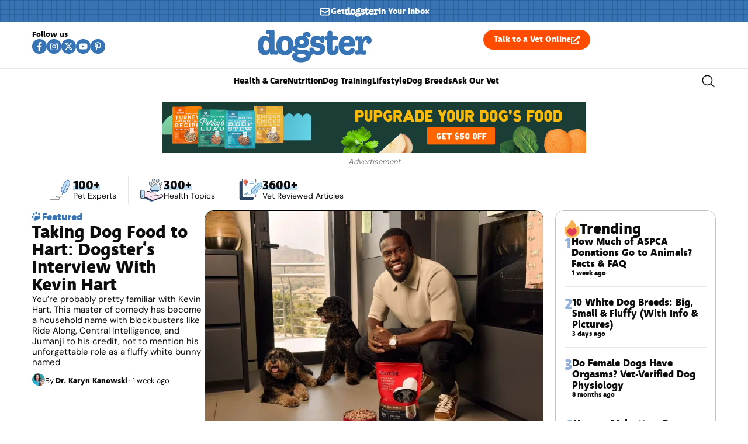

--- FILE ---
content_type: text/html; charset=UTF-8
request_url: https://www.dogster.com/?2176
body_size: 101434
content:
<!doctype html>
<html lang="en-US">
<head>
	<meta charset="UTF-8">
	<meta name="viewport" content="width=device-width, initial-scale=1">
	<link rel="profile" href="https://gmpg.org/xfn/11">
	<script data-no-optimize="1" data-cfasync="false">!function(){"use strict";const t={adt_ei:{identityApiKey:"plainText",source:"url",type:"plaintext",priority:1},adt_eih:{identityApiKey:"sha256",source:"urlh",type:"hashed",priority:2},sh_kit:{identityApiKey:"sha256",source:"urlhck",type:"hashed",priority:3}},e=Object.keys(t);function i(t){return function(t){const e=t.match(/((?=([a-z0-9._!#$%+^&*()[\]<>-]+))\2@[a-z0-9._-]+\.[a-z0-9._-]+)/gi);return e?e[0]:""}(function(t){return t.replace(/\s/g,"")}(t.toLowerCase()))}!async function(){const n=new URL(window.location.href),o=n.searchParams;let a=null;const r=Object.entries(t).sort(([,t],[,e])=>t.priority-e.priority).map(([t])=>t);for(const e of r){const n=o.get(e),r=t[e];if(!n||!r)continue;const c=decodeURIComponent(n),d="plaintext"===r.type&&i(c),s="hashed"===r.type&&c;if(d||s){a={value:c,config:r};break}}if(a){const{value:t,config:e}=a;window.adthrive=window.adthrive||{},window.adthrive.cmd=window.adthrive.cmd||[],window.adthrive.cmd.push(function(){window.adthrive.identityApi({source:e.source,[e.identityApiKey]:t},({success:i,data:n})=>{i?window.adthrive.log("info","Plugin","detectEmails",`Identity API called with ${e.type} email: ${t}`,n):window.adthrive.log("warning","Plugin","detectEmails",`Failed to call Identity API with ${e.type} email: ${t}`,n)})})}!function(t,e){const i=new URL(e);t.forEach(t=>i.searchParams.delete(t)),history.replaceState(null,"",i.toString())}(e,n)}()}();
</script><meta name='robots' content='index, follow, max-image-preview:large, max-snippet:-1, max-video-preview:-1' />
<style id="nelio-ab-testing-overlay" type="text/css">@keyframes nelio-ab-testing-overlay{to{width:0;height:0}}body:not(.nab-done)::before,body:not(.nab-done)::after{animation:1ms 3000ms linear nelio-ab-testing-overlay forwards!important;background:#fff!important;display:block!important;content:""!important;position:fixed!important;top:0!important;left:0!important;width:100vw;height:120vh;pointer-events:none!important;z-index:9999999999!important}html.nab-redirecting body::before,html.nab-redirecting body::after{animation:none!important}</style><style data-no-optimize="1" data-cfasync="false">.adthrive-ad{margin-top:10px;margin-bottom:10px;text-align:center;overflow-x:visible;clear:both;line-height:0}.adthrive-ad-cls>div,.adthrive-ad-cls>iframe{flex-basis:auto!important}.adthrive-sidebar{min-width:250px}.adthrive-ad.adthrive-sticky-sidebar{min-height:900px!important}</style>

<script data-no-optimize="1" data-cfasync="false">
	window.adthriveCLS = {
		enabledLocations: ['Content', 'Recipe'],
		injectedSlots: [],
		injectedFromPlugin: true,
		branch: 'fa0e6bd',bucket: 'prod',			};
	window.adthriveCLS.siteAds = {"betaTester":false,"targeting":[{"value":"6516f9b2bd1e772c17af56c7","key":"siteId"},{"value":"6233884dc461d2708898693c","key":"organizationId"},{"value":"Dogster","key":"siteName"},{"value":"AdThrive Edge","key":"service"},{"value":"on","key":"bidding"},{"value":["Pets","Home Decor and Design","Lifestyle","Other","Hobbies & Interests"],"key":"verticals"}],"siteUrl":"https://dogster.com","siteId":"6516f9b2bd1e772c17af56c7","siteName":"Dogster","breakpoints":{"tablet":768,"desktop":1024},"cloudflare":{"version":"b770817"},"adUnits":[{"sequence":null,"thirdPartyAdUnitName":null,"targeting":[{"value":["Footer"],"key":"location"},{"value":true,"key":"sticky"}],"devices":["desktop","phone","tablet"],"name":"Footer","sticky":true,"location":"Footer","dynamic":{"pageSelector":"body:not(.woocommerce-page)","spacing":0,"max":1,"lazyMax":null,"enable":true,"lazy":false,"elementSelector":"body","skip":0,"classNames":[],"position":"beforeend","every":1,"enabled":true},"stickyOverlapSelector":"","adSizes":[[320,50],[320,100],[728,90],[970,90],[468,60],[1,1],[300,50]],"priority":-1,"autosize":true},{"sequence":5,"thirdPartyAdUnitName":null,"targeting":[{"value":["Sidebar"],"key":"location"}],"devices":["desktop"],"name":"Sidebar_5","sticky":false,"location":"Sidebar","dynamic":{"pageSelector":"body:not(:has(.tag-best-post:not(.e-loop-item)))","spacing":0,"max":1,"lazyMax":null,"enable":true,"lazy":false,"elementSelector":".elementor-element-15eabde4","skip":0,"classNames":[],"position":"afterbegin","every":1,"enabled":true},"stickyOverlapSelector":"","adSizes":[[160,600],[336,280],[320,50],[300,600],[250,250],[1,1],[320,100],[300,1050],[300,50],[300,420],[300,250]],"priority":295,"autosize":true},{"sequence":9,"thirdPartyAdUnitName":null,"targeting":[{"value":["Sidebar"],"key":"location"},{"value":true,"key":"sticky"}],"devices":["desktop"],"name":"Sidebar_9","sticky":true,"location":"Sidebar","dynamic":{"pageSelector":"","spacing":0,"max":1,"lazyMax":null,"enable":true,"lazy":false,"elementSelector":".elementor-element-15eabde4","skip":0,"classNames":[],"position":"beforeend","every":1,"enabled":true},"stickyOverlapSelector":".elementor-element-5bb4176f","adSizes":[[160,600],[336,280],[320,50],[300,600],[250,250],[1,1],[320,100],[300,1050],[300,50],[300,420],[300,250]],"priority":291,"autosize":true},{"sequence":null,"thirdPartyAdUnitName":null,"targeting":[{"value":["Content"],"key":"location"}],"devices":["desktop"],"name":"Content","sticky":false,"location":"Content","dynamic":{"pageSelector":"body.single:not(:has(.tag-best-post:not(.e-loop-item)))","spacing":0,"max":6,"lazyMax":93,"enable":true,"lazy":true,"elementSelector":".elementor-widget-theme-post-content  > *:not(h2):not(h3):not(figure)","skip":3,"classNames":[],"position":"afterend","every":1,"enabled":true},"stickyOverlapSelector":"","adSizes":[[728,90],[336,280],[320,50],[468,60],[970,90],[250,250],[1,1],[320,100],[970,250],[1,2],[300,50],[300,300],[552,334],[728,250],[300,250]],"priority":199,"autosize":true},{"sequence":null,"thirdPartyAdUnitName":null,"targeting":[{"value":["Content"],"key":"location"}],"devices":["tablet","phone"],"name":"Content","sticky":false,"location":"Content","dynamic":{"pageSelector":"body.single:not(:has(.tag-best-post:not(.e-loop-item)))","spacing":0,"max":6,"lazyMax":93,"enable":true,"lazy":true,"elementSelector":".elementor-widget-theme-post-content  > *:not(h2):not(h3):not(figure)","skip":3,"classNames":[],"position":"afterend","every":1,"enabled":true},"stickyOverlapSelector":"","adSizes":[[728,90],[336,280],[320,50],[468,60],[970,90],[250,250],[1,1],[320,100],[970,250],[1,2],[300,50],[300,300],[552,334],[728,250],[300,250]],"priority":199,"autosize":true},{"sequence":null,"thirdPartyAdUnitName":null,"targeting":[{"value":["Below Post"],"key":"location"}],"devices":["desktop","tablet","phone"],"name":"Below_Post","sticky":false,"location":"Below Post","dynamic":{"pageSelector":"","spacing":0,"max":0,"lazyMax":1,"enable":true,"lazy":true,"elementSelector":".ce-author-box, .elementor-author-box--avatar-yes","skip":0,"classNames":[],"position":"beforebegin","every":1,"enabled":true},"stickyOverlapSelector":"","adSizes":[[728,90],[336,280],[320,50],[468,60],[250,250],[1,1],[320,100],[300,250],[970,250],[728,250]],"priority":99,"autosize":true}],"adDensityLayout":{"mobile":{"adDensity":0.2,"onePerViewport":true},"pageOverrides":[],"desktop":{"adDensity":0.18,"onePerViewport":true}},"adDensityEnabled":true,"siteExperiments":[],"adTypes":{"sponsorTileDesktop":true,"interscrollerDesktop":true,"nativeBelowPostDesktop":true,"miniscroller":true,"largeFormatsMobile":true,"nativeMobileContent":true,"inRecipeRecommendationMobile":true,"nativeMobileRecipe":true,"sponsorTileMobile":true,"expandableCatalogAdsMobile":false,"frameAdsMobile":true,"outstreamMobile":true,"nativeHeaderMobile":true,"frameAdsDesktop":true,"inRecipeRecommendationDesktop":true,"expandableFooterDesktop":true,"nativeDesktopContent":true,"outstreamDesktop":true,"animatedFooter":false,"skylineHeader":false,"expandableFooter":false,"nativeDesktopSidebar":true,"videoFootersMobile":true,"videoFootersDesktop":true,"interscroller":true,"nativeDesktopRecipe":true,"nativeHeaderDesktop":true,"nativeBelowPostMobile":true,"expandableCatalogAdsDesktop":false,"largeFormatsDesktop":true},"adOptions":{"theTradeDesk":true,"undertone":true,"sidebarConfig":{"dynamicStickySidebar":{"minHeight":2400,"enabled":true,"blockedSelectors":[]}},"footerCloseButton":true,"teads":true,"seedtag":true,"pmp":true,"thirtyThreeAcross":true,"sharethrough":true,"optimizeVideoPlayersForEarnings":true,"removeVideoTitleWrapper":true,"pubMatic":true,"contentTermsFooterEnabled":false,"chicory":false,"infiniteScroll":false,"longerVideoAdPod":true,"yahoossp":true,"spa":false,"stickyContainerConfig":{"recipeDesktop":{"minHeight":null,"enabled":false},"blockedSelectors":[],"stickyHeaderSelectors":[],"content":{"minHeight":250,"enabled":true},"recipeMobile":{"minHeight":null,"enabled":false}},"gatedPrint":{"printClasses":[],"siteEmailServiceProviderId":null,"defaultOptIn":false,"enabled":false,"newsletterPromptEnabled":false},"yieldmo":true,"footerSelector":"","consentMode":{"enabled":false,"customVendorList":""},"amazonUAM":true,"gamMCMEnabled":true,"gamMCMChildNetworkCode":"22539551832","rubicon":true,"conversant":true,"openx":true,"customCreativeEnabled":true,"secColor":"#000000","unruly":true,"mediaGrid":true,"bRealTime":true,"adInViewTime":null,"gumgum":true,"comscoreFooter":true,"desktopInterstitial":false,"contentAdXExpansionDesktop":true,"amx":true,"footerCloseButtonDesktop":true,"ozone":true,"isAutoOptimized":false,"comscoreTAL":true,"targetaff":false,"bgColor":"#FFFFFF","advancePlaylistOptions":{"playlistPlayer":{"enabled":true},"relatedPlayer":{"enabled":true,"applyToFirst":true}},"kargo":true,"max30SecondVideoAdPod":false,"liveRampATS":true,"footerCloseButtonMobile":true,"interstitialBlockedPageSelectors":"","prioritizeShorterVideoAds":true,"allowSmallerAdSizes":true,"blis":true,"wakeLock":{"desktopEnabled":true,"mobileValue":15,"mobileEnabled":true,"desktopValue":30},"mobileInterstitial":false,"tripleLift":true,"sensitiveCategories":["alc","ast","cbd","cosm","dat","gamc","pol","rel","sst","ssr","srh","ske","tob","wtl"],"liveRamp":true,"adthriveEmailIdentity":true,"criteo":true,"nativo":true,"infiniteScrollOptions":{"selector":"","heightThreshold":0},"siteAttributes":{"mobileHeaderSelectors":[],"desktopHeaderSelectors":[]},"dynamicContentSlotLazyLoading":true,"clsOptimizedAds":true,"ogury":true,"verticals":["Pets","Home Decor and Design","Lifestyle","Other","Hobbies & Interests"],"inImage":false,"stackadapt":true,"usCMP":{"defaultOptIn":false,"enabled":false,"regions":[]},"contentAdXExpansionMobile":true,"advancePlaylist":true,"medianet":true,"delayLoading":true,"inImageZone":null,"appNexus":true,"rise":true,"liveRampId":"","infiniteScrollRefresh":false,"indexExchange":true},"siteAdsProfiles":[],"thirdPartySiteConfig":{"partners":{"discounts":[]}},"featureRollouts":{"ad-fit-width":{"featureRolloutId":36,"data":null,"enabled":true},"disable-restart-sticky-video-inactive":{"featureRolloutId":51,"data":null,"enabled":true}},"videoPlayers":{"contextual":{"autoplayCollapsibleEnabled":false,"overrideEmbedLocation":false,"defaultPlayerType":"static"},"videoEmbed":"wordpress","footerSelector":"","contentSpecificPlaylists":[],"players":[{"playlistId":"PxWAec7X","pageSelector":"","devices":["mobile","desktop"],"description":"","skip":0,"title":"Stationary related player - desktop and mobile","type":"stationaryRelated","enabled":false,"formattedType":"Stationary Related","elementSelector":"","id":4084032,"position":"","saveVideoCloseState":false,"shuffle":false,"adPlayerTitle":"Stationary related player - desktop and mobile","playerId":"M8okz824"},{"playlistId":"PxWAec7X","pageSelector":"body.single","devices":["desktop"],"description":"","skip":1,"title":"MY LATEST VIDEOS","type":"stickyPlaylist","enabled":false,"formattedType":"Sticky Playlist","elementSelector":".entry-content > p","id":4084033,"position":"afterend","saveVideoCloseState":false,"shuffle":false,"adPlayerTitle":"MY LATEST VIDEOS","mobileHeaderSelector":null,"playerId":"M8okz824"},{"playlistId":"PxWAec7X","pageSelector":"body.single","devices":["mobile"],"mobileLocation":"top-center","description":"","skip":1,"title":"MY LATEST VIDEOS","type":"stickyPlaylist","enabled":false,"formattedType":"Sticky Playlist","elementSelector":".entry-content > p","id":4084034,"position":"afterend","saveVideoCloseState":false,"shuffle":false,"adPlayerTitle":"MY LATEST VIDEOS","mobileHeaderSelector":null,"playerId":"M8okz824"}],"partners":{"theTradeDesk":true,"unruly":true,"mediaGrid":true,"undertone":true,"gumgum":true,"seedtag":true,"amx":true,"ozone":true,"pmp":true,"kargo":true,"stickyOutstream":{"desktop":{"enabled":true},"blockedPageSelectors":"body.woocommerce-page, body.single:has(.tag-best-post:not(.e-loop-item))","mobileLocation":"bottom-right","allowOnHomepage":true,"mobile":{"enabled":true},"saveVideoCloseState":false,"mobileHeaderSelector":"","allowForPageWithStickyPlayer":{"enabled":true}},"sharethrough":true,"blis":true,"tripleLift":true,"pubMatic":true,"criteo":true,"yahoossp":true,"nativo":true,"stackadapt":true,"yieldmo":true,"amazonUAM":true,"medianet":true,"rubicon":true,"appNexus":true,"rise":true,"openx":true,"indexExchange":true}}};</script>

<script data-no-optimize="1" data-cfasync="false">
(function(w, d) {
	w.adthrive = w.adthrive || {};
	w.adthrive.cmd = w.adthrive.cmd || [];
	w.adthrive.plugin = 'adthrive-ads-3.10.0';
	w.adthrive.host = 'ads.adthrive.com';
	w.adthrive.integration = 'plugin';

	var commitParam = (w.adthriveCLS && w.adthriveCLS.bucket !== 'prod' && w.adthriveCLS.branch) ? '&commit=' + w.adthriveCLS.branch : '';

	var s = d.createElement('script');
	s.async = true;
	s.referrerpolicy='no-referrer-when-downgrade';
	s.src = 'https://' + w.adthrive.host + '/sites/6516f9b2bd1e772c17af56c7/ads.min.js?referrer=' + w.encodeURIComponent(w.location.href) + commitParam + '&cb=' + (Math.floor(Math.random() * 100) + 1) + '';
	var n = d.getElementsByTagName('script')[0];
	n.parentNode.insertBefore(s, n);
})(window, document);
</script>
<link rel="dns-prefetch" href="https://ads.adthrive.com/"><link rel="preconnect" href="https://ads.adthrive.com/"><link rel="preconnect" href="https://ads.adthrive.com/" crossorigin>
	<!-- This site is optimized with the Yoast SEO plugin v26.7 - https://yoast.com/wordpress/plugins/seo/ -->
	<title>Dogster: Dog Care, Health Guides, &amp; Shop by Veterinarians &amp; Experts</title><link rel="preload" href="https://www.dogster.com/wp-content/uploads/2025/09/A-Pup-Above-Campaign.png" as="image" imagesrcset="https://www.dogster.com/wp-content/uploads/2025/09/A-Pup-Above-Campaign.png 728w, https://www.dogster.com/wp-content/uploads/2025/09/A-Pup-Above-Campaign-600x74.png 600w, https://www.dogster.com/wp-content/uploads/2025/09/A-Pup-Above-Campaign-250x31.png 250w, https://www.dogster.com/wp-content/uploads/2025/09/A-Pup-Above-Campaign-87x11.png 87w, https://www.dogster.com/wp-content/uploads/2025/09/A-Pup-Above-Campaign-380x47.png 380w" imagesizes="(max-width: 728px) 100vw, 728px" fetchpriority="high"><link rel="preload" href="https://www.dogster.com/wp-content/uploads/2025/07/deva_ideal_bold-webfont.woff2" as="font" type="font/woff2" crossorigin fetchpriority="high"><link rel="preload" href="https://www.dogster.com/wp-content/uploads/2025/07/DMSans-Regular.woff2" as="font" type="font/woff2" crossorigin fetchpriority="high"><link rel="preload" href="https://www.dogster.com/wp-includes/js/jquery/jquery.min.js?ver=3.7.1" as="script"><style id="perfmatters-used-css">.elementor-widget-heading .elementor-heading-title[class*=elementor-size-]>a{color:inherit;font-size:inherit;line-height:inherit;}.elementor-widget-search{--e-search-white:#fff;--e-search-light-grey:#cdcdcd;--e-search-medium-grey:#515962;--e-search-dark-grey:#2d2d2d;--e-search-black:#000;--e-search-dark-red:#c36;--e-search-dark-purple:#336;--e-search-input-color:var(--e-search-medium-grey);--e-search-input-border-color:var(--e-search-light-grey);--e-search-input-border-radius:0;--e-search-input-gap:4px;--e-search-input-padding:16px;--e-search-input-padding-inline-start:16px;--e-search-input-padding-inline-end:16px;--e-search-input-padding-block-start:16px;--e-search-input-padding-block-end:16px;--e-search-input-transition:.3s;--e-search-placeholder-color:var(--e-search-medium-grey);--e-search-icon-label-color:var(--e-search-medium-grey);--e-search-icon-label-size:24px;--e-search-icon-label-absolute-width:initial;--e-search-icon-clear-color:var(--e-search-light-grey);--e-search-icon-clear-size:12px;--e-search-icon-clear-absolute-width:initial;--e-search-icon-clear-transition:.3s;--e-search-submit-color:var(--e-search-white);--e-search-submit-background-color:var(--e-search-dark-grey);--e-search-submit-border-color:none;--e-search-submit-border-type:none;--e-search-submit-border-radius:0;--e-search-submit-border-width:0px;--e-search-submit-padding:24px;--e-search-submit-margin-inline-start:8px;--e-search-submit-button-width:initial;--e-search-submit-button-flex-direction:row;--e-search-submit-hover-transition:.3s;--e-search-pagination-numbers-padding-left:8px;--e-search-pagination-numbers-padding-right:8px;--e-search-icon-submit-color:var(--e-search-white);--e-search-submit-icon-gap:8px;--e-search-submit-icon-margin-inline-start:0px;--e-search-submit-icon-margin-inline-end:var(--e-search-submit-icon-gap);--e-search-icon-submit-size:24px;--e-search-submit-transition:.3s;--e-search-results-background-color:var(--e-search-white);--e-search-results-border-color:var(--e-search-light-grey);--e-search-results-border-type:solid;--e-search-results-border-width:1px;--e-search-results-border-radius:0px;--e-search-results-padding:16px;--e-search-results-width:100%;--e-search-results-columns:1;--e-search-results-max-height:initial;--e-search-input-and-results-gap:8px;--e-search-results-transition:.3s;--e-search-loop-item-equal-height:initial;--e-search-results-grid-auto-rows:initial;--e-search-results-inset-inline-start:initial;--e-search-results-inset-inline-end:initial;--e-search-results-transform:initial;--e-search-results-default-gap:16px;--e-search-results-column-gap:var(--e-search-results-default-gap);--e-search-results-row-gap:var(--e-search-results-default-gap);--e-search-pagination-inset-inline-start:initial;--e-search-pagination-inline-end:initial;--e-search-pagination-transform:initial;--e-search-pagination-border-radius:0px;--e-search-pagination-background-color:var(--e-search-black);--e-search-pagination-text-align:center;--e-search-pagination-justify-content:center;--e-search-pagination-color:var(--e-search-dark-red);--e-search-pagination-hover:var(--e-search-dark-purple);--e-search-pagination-current:var(--e-search-black);--e-search-pagination-page-numbers-gap:10px;--e-search-pagination-block-end-spacing:0px;--e-search-pagination-block-start-spacing:0px;--e-search-pagination-vertical-position:column;--e-search-nothing-found-padding-block-start:0;--e-search-nothing-found-padding-block-end:0;--e-search-nothing-found-results-columns:1;--e-search-nothing-found-message-color:var(--e-search-medium-grey);--e-search-nothing-found-message-alignment:center;--e-search-loader-icon-color:var(--e-search-black);--e-search-loader-icon-size:34px;}.elementor-widget-search .e-search-form{display:flex;}.elementor-widget-search .e-search-label{display:flex;position:relative;z-index:10;}.elementor-widget-search .e-search-label>i,.elementor-widget-search .e-search-label>svg{inset-block-start:50%;inset-inline-start:var(--e-search-input-padding-inline-start);position:absolute;transform:translateY(-50%);transition:width 0s,height 0s;}.elementor-widget-search .e-search-label>i:is(i),.elementor-widget-search .e-search-label>svg:is(i){color:var(--e-search-icon-label-color);font-size:var(--e-search-icon-label-size);}.elementor-widget-search .e-search-label>i:is(svg),.elementor-widget-search .e-search-label>svg:is(svg){fill:var(--e-search-icon-label-color);height:var(--e-search-icon-label-size);width:auto;}.elementor-widget-search .e-search-input-wrapper{display:flex;flex:1;flex-direction:column;position:relative;}.elementor-widget-search .e-search-input-wrapper>i,.elementor-widget-search .e-search-input-wrapper>svg{cursor:pointer;inset-block-start:50%;inset-inline-end:var(--e-search-input-padding-inline-end);position:absolute;transform:translateY(-50%);transition:color var(--e-search-icon-clear-transition),fill var(--e-search-icon-clear-transition),width 0s,height 0s;}.elementor-widget-search .e-search-input-wrapper>i:is(i),.elementor-widget-search .e-search-input-wrapper>svg:is(i){color:var(--e-search-icon-clear-color);font-size:var(--e-search-icon-clear-size);}.elementor-widget-search .e-search-input-wrapper>i:is(svg),.elementor-widget-search .e-search-input-wrapper>svg:is(svg){fill:var(--e-search-icon-clear-color);height:var(--e-search-icon-clear-size);width:auto;}.elementor-widget-search .e-search-input{--e-search-icons-min-height:max(var(--e-search-icon-clear-size),var(--e-search-icon-label-size));border-color:var(--e-search-input-border-color);border-radius:var(--e-search-input-border-radius);color:var(--e-search-input-color);height:100%;min-height:calc(var(--e-search-input-padding-block-end) + var(--e-search-input-padding-block-start) + var(--e-search-icons-min-height));padding-block-end:var(--e-search-input-padding-block-end);padding-block-start:var(--e-search-input-padding-block-start);padding-inline-end:calc(var(--e-search-input-padding-inline-end) + var(--e-search-icon-clear-absolute-width) + var(--e-search-input-gap));padding-inline-start:calc(var(--e-search-input-padding-inline-start) + var(--e-search-icon-label-absolute-width) + var(--e-search-input-gap));transition:padding-inline 0s;}.elementor-widget-search .e-search-input::-moz-placeholder{color:var(--e-search-placeholder-color);}.elementor-widget-search .e-search-input::placeholder{color:var(--e-search-placeholder-color);}.elementor-widget-search .e-search-input:focus{outline:none;transition:var(--e-search-input-transition);}.elementor-widget-search .e-search-input::-ms-clear,.elementor-widget-search .e-search-input::-ms-reveal{display:none;height:0;width:0;}.elementor-widget-search .e-search-input::-webkit-search-cancel-button,.elementor-widget-search .e-search-input::-webkit-search-decoration,.elementor-widget-search .e-search-input::-webkit-search-results-button,.elementor-widget-search .e-search-input::-webkit-search-results-decoration{display:none;}.elementor-widget-search .e-search-results-container{background-color:var(--e-search-results-background-color);border-radius:var(--e-search-results-border-radius);display:flex;height:-moz-fit-content;height:fit-content;inset-block-start:calc(100% + var(--e-search-input-and-results-gap));inset-inline-end:var(--e-search-results-inset-inline-end);inset-inline-start:var(--e-search-results-inset-inline-start);position:absolute;transform:var(--e-search-results-transform);width:var(--e-search-results-width);z-index:2000;}.elementor-widget-search .e-search-results-container>div{border:var(--e-search-results-border-type) var(--e-search-results-border-width) var(--e-search-results-border-color);border-radius:var(--e-search-results-border-radius);max-height:var(--e-search-results-max-height);overflow:auto;padding:var(--e-search-results-padding);width:100%;}.elementor-widget-search .e-search-results-container>div:empty{display:none;}.elementor-widget-search .e-search-results-container>div .e-loop-item .elementor-section-wrap>.e-con,.elementor-widget-search .e-search-results-container>div .e-loop-item>.e-con,.elementor-widget-search .e-search-results-container>div .e-loop-item>.elementor-section,.elementor-widget-search .e-search-results-container>div .e-loop-item>.elementor-section>.elementor-container{height:var(--e-search-loop-item-equal-height);}.elementor-widget-search .e-search-results{display:none;}.elementor-widget-search .e-search .e-search-submit{align-items:center;background-color:var(--e-search-submit-background-color);border-color:var(--e-search-submit-border-color);border-radius:var(--e-search-submit-border-radius);border-style:var(--e-search-submit-border-type);border-width:var(--e-search-submit-border-width);color:var(--e-search-submit-color);display:flex;flex-direction:var(--e-search-submit-button-flex-direction);font-size:var(--e-search-form-submit-icon-size);margin-inline-start:var(--e-search-submit-margin-inline-start);padding:var(--e-search-submit-padding);transition:var(--e-search-submit-hover-transition);width:var(--e-search-submit-button-width);}.elementor-widget-search .e-search .e-search-submit:focus{transition:--e-search-submit-transition;}.elementor-widget-search .e-search .e-search-submit:focus:not(:focus-visible){outline:none;}.elementor-widget-search .e-search .e-search-submit>i,.elementor-widget-search .e-search .e-search-submit>svg{margin-inline-end:var(--e-search-submit-icon-margin-inline-end);margin-inline-start:var(--e-search-submit-icon-margin-inline-start);transition:inherit;}.elementor-widget-search .e-search .e-search-submit>i:is(i),.elementor-widget-search .e-search .e-search-submit>svg:is(i){color:var(--e-search-icon-submit-color);font-size:var(--e-search-icon-submit-size);}.elementor-widget-search .e-search .e-search-submit>i:is(svg),.elementor-widget-search .e-search .e-search-submit>svg:is(svg){fill:var(--e-search-icon-submit-color);height:var(--e-search-icon-submit-size);width:auto;}.elementor-widget-search .e-search-input-wrapper,.elementor-widget-search .e-search-label *{transition:var(--e-search-input-transition);}.elementor-widget-search .hidden{opacity:0;visibility:hidden;}.elementor-widget-search .hide-loader .e-search-results{display:flex;flex-direction:var(--e-search-pagination-vertical-position);}@keyframes rotate{0%{transform:rotate(0deg);}to{transform:rotate(1turn);}}.elementor-widget-off-canvas{height:-moz-fit-content;height:fit-content;--e-off-canvas-width:400px;--e-off-canvas-height:100vh;--e-off-canvas-justify-content:flex-start;--e-off-canvas-align-items:flex-start;--e-off-canvas-animation-duration:1.5s;--e-off-canvas-content-overflow:auto;--e-off-canvas-overlay-opacity:1;--e-off-canvas-animation-duration-minimum:Max(.001s,var(--e-off-canvas-animation-duration));}.elementor-widget-off-canvas .e-off-canvas{height:100%;left:0;pointer-events:none;position:fixed;top:0;width:100%;z-index:2147483630;}.elementor-widget-off-canvas .e-off-canvas[aria-hidden=true]{opacity:0;visibility:hidden;}.elementor-widget-off-canvas .e-off-canvas__overlay{background-color:rgba(0,0,0,.5);height:100%;left:0;opacity:var(--e-off-canvas-overlay-opacity);pointer-events:all;position:absolute;top:0;transition:0s;width:100%;}.elementor-widget-off-canvas .e-off-canvas__main{align-items:var(--e-off-canvas-align-items);display:flex;height:100%;justify-content:var(--e-off-canvas-justify-content);left:0;position:absolute;top:0;width:100%;}.elementor-widget-off-canvas .e-off-canvas__main.animated{animation-duration:var(--e-off-canvas-animation-duration-minimum);}.elementor-widget-off-canvas .e-off-canvas__main.animated.none{animation:e-off-canvas-without-animation 1ms;opacity:1;visibility:visible;}.elementor-widget-off-canvas .e-off-canvas__main.animated.none.reversed{opacity:0;visibility:hidden;}.elementor-widget-off-canvas .e-off-canvas__content{background-color:#fff;box-shadow:2px 8px 23px 3px rgba(0,0,0,.2);height:var(--e-off-canvas-height);overflow:var(--e-off-canvas-content-overflow);pointer-events:all;width:var(--e-off-canvas-width);}body:not(.elementor-editor-active) .e-con .elementor-widget-off-canvas{position:absolute;}@keyframes e-off-canvas-close{0%,99.99%{opacity:1;visibility:visible;}to{opacity:0;transform:none;visibility:hidden;}}@keyframes e-off-canvas-without-animation{0%{opacity:0;visibility:hidden;}to{opacity:1;visibility:visible;}}.elementor-widget-image{text-align:center;}.elementor-widget-image a{display:inline-block;}.elementor-widget-image a img[src$=".svg"]{width:48px;}.elementor-widget-image img{display:inline-block;vertical-align:middle;}.e-loop-item *{word-break:break-word;}[class*=elementor-widget-loop] .elementor-page-title,[class*=elementor-widget-loop] .product_title.entry-title{display:initial;}.elementor-widget-loop-grid{scroll-margin-top:var(--auto-scroll-offset,initial);}.elementor-widget-loop-grid .elementor-grid{grid-column-gap:var(--grid-column-gap,30px);grid-row-gap:var(--grid-row-gap,30px);}.elementor-loop-container:not(.elementor-posts-masonry){align-items:stretch;}@keyframes loadingOpacityAnimation{0%,to{opacity:1;}50%{opacity:.6;}}html:not(.-pe-no-scroll-behavior){scroll-behavior:smooth;}span,div,h2,h3,h4,h5,li{scroll-margin-top:110px;}.pe-arrow-anchor a:after{content:"";width:20px;height:9px;display:inline-block;margin-left:7px;background-size:cover;position:relative;transition:all .3s ease;}.pe-arrow-anchor a:hover:after{margin-left:12px;}.pe-arrow-anchor--red a:after{background:url("/wp-content/plugins/pangolia-elementor/build/svg/arrow-right-red.svg?v=1.0") no-repeat;}.pe-arrow-anchor--red a:hover:after{background:url("/wp-content/plugins/pangolia-elementor/build/svg/arrow-right-purple.svg?v=1.0") no-repeat;}@media (max-width: 1024px){.pe-arrow-anchor a:after{display:none;}}.p-instagram-feed{overflow:scroll;scroll-snap-type:x mandatory;-webkit-overflow-scrolling:touch;padding:15px calc(50vw - 590px);width:100%;margin-right:15px;min-height:450px;}.p-instagram-feed__items{display:flex;width:6000px;gap:20px;padding-left:20px;}.p-instagram-feed__item{height:100%;width:-moz-max-content;width:max-content;}.p-instagram-feed__media{position:relative;height:100%;width:-moz-max-content;width:max-content;display:block;}.p-instagram-feed__media img{width:auto;border-radius:10px;max-height:450px;}.p-instagram-feed__media svg.sbi_playbtn{position:absolute;width:35px;height:35px;left:0;right:0;margin:0 auto;top:calc(50% - 20px);filter:drop-shadow(0px 0px 2px rgba(0,0,0,.4));}.p-instagram-feed__media svg.sbi_lightbox_carousel_icon{right:8px;top:8px;font-size:18px;position:absolute;width:20px;height:20px;-webkit-filter:drop-shadow(0px 0px 2px rgba(0,0,0,.4));color:#fff;}.p-instagram-feed__caption{margin:5px 0 0;display:block;max-width:250px;font-size:.875rem;color:#0d0d0d;text-indent:0;width:-moz-fit-content;width:fit-content;line-height:1.3;}@media (max-width: 480px){.p-instagram-feed{min-height:380px;}.p-instagram-feed__items{gap:10px;}.p-instagram-feed__media img{max-height:380px;}.p-instagram-feed__caption{max-width:200px;}}</style>
	<meta name="description" content="Dogster is a publication where dog lovers come together to get the latest expert advice about dog behavior, health, news and entertainment." />
	<link rel="canonical" href="https://www.dogster.com/" />
	<meta property="og:locale" content="en_US" />
	<meta property="og:type" content="website" />
	<meta property="og:title" content="Dogster: Dog Care, Health Guides, &amp; Shop by Veterinarians &amp; Experts" />
	<meta property="og:description" content="Dogster is a publication where dog lovers come together to get the latest expert advice about dog behavior, health, news and entertainment." />
	<meta property="og:url" content="https://www.dogster.com/" />
	<meta property="og:site_name" content="Dogster" />
	<meta property="article:publisher" content="https://www.facebook.com/dogster/" />
	<meta property="article:modified_time" content="2025-12-30T14:58:26+00:00" />
	<meta property="og:image" content="https://www.dogster.com/wp-content/uploads/2021/12/Reindeer-scaled.jpg" />
	<meta property="og:image:width" content="1920" />
	<meta property="og:image:height" content="2560" />
	<meta property="og:image:type" content="image/jpeg" />
	<meta name="twitter:card" content="summary_large_image" />
	<meta name="twitter:site" content="@dogster" />
	<meta name="google-site-verification" content="OfUJwIZRP4fP1VktGjKzxXEHqisjGyYFw0TLfreKgi0" />
	<!-- / Yoast SEO plugin. -->


<link rel='dns-prefetch' href='//challenges.cloudflare.com' />
<link href='https://challenges.cloudflare.com' crossorigin='1' rel='preconnect' />

<style id='wp-img-auto-sizes-contain-inline-css'>img:is([sizes=auto i],[sizes^="auto," i]){contain-intrinsic-size:3000px 1500px}</style>

<style id='elasticpress-related-posts-style-inline-css'>.editor-styles-wrapper .wp-block-elasticpress-related-posts ul,.wp-block-elasticpress-related-posts ul{list-style-type:none;padding:0}.editor-styles-wrapper .wp-block-elasticpress-related-posts ul li a>div{display:inline}</style>

<link rel="stylesheet" id="ep_general_styles-css" media="all" data-pmdelayedstyle="https://www.dogster.com/wp-content/plugins/elasticpress/dist/css/general-styles.css?ver=66295efe92a630617c00">
<link rel='stylesheet' id='hello-elementor-css' href='https://www.dogster.com/wp-content/themes/hello-elementor/assets/css/reset.css?ver=3.4.4' media='all' />
<link rel='stylesheet' id='hello-elementor-theme-style-css' href='https://www.dogster.com/wp-content/themes/hello-elementor/assets/css/theme.css?ver=3.4.4' media='all' />
<link rel='stylesheet' id='elementor-frontend-css' href='https://www.dogster.com/wp-content/uploads/elementor/css/custom-frontend.min.css?ver=1768551160' media='all' />
<style id='elementor-frontend-inline-css'>.elementor-kit-768746{--e-global-color-primary:#0D0D0D;--e-global-color-secondary:#E9F4FF;--e-global-color-text:#0D0D0D;--e-global-color-accent:#FF4C00;--e-global-color-6ca8b3e:#FFFFFF;--e-global-color-9d9d07a:#3774B6;--e-global-color-5fc848d:#1E5B92;--e-global-color-1ab97df:#22345C;--e-global-color-bfa0c06:#89B8E3;--e-global-color-f4184b2:#CADDF3;--e-global-color-0b522e8:#004649;--e-global-color-a728b4b:#3BC1C5;--e-global-color-09ab7d4:#188D91;--e-global-color-d66600f:#C43B00;--e-global-color-58fb670:#FF912C;--e-global-color-dbda8ea:#4A4A4A;--e-global-color-8582620:#868686;--e-global-color-f3d8815:#C2C2C2;--e-global-color-c481d16:#E8E8E8;--e-global-typography-primary-font-family:"dm-sans";--e-global-typography-primary-font-weight:600;--e-global-typography-secondary-font-family:"deva-ideal";--e-global-typography-secondary-font-weight:400;--e-global-typography-text-font-family:"dm-sans";--e-global-typography-text-font-size:16px;--e-global-typography-text-font-weight:400;--e-global-typography-accent-font-family:"dm-sans";--e-global-typography-accent-font-size:16px;--e-global-typography-accent-font-weight:700;--e-global-typography-8350b03-font-family:"dm-sans";--e-global-typography-8350b03-font-size:clamp(3rem, 2.4681rem + 1.7021vw, 4rem);--e-global-typography-8350b03-line-height:100%;--e-global-typography-63dc6ba-font-family:"dm-sans";--e-global-typography-63dc6ba-font-size:clamp(2.5rem, 2.234rem + 0.8511vw, 3rem);--e-global-typography-63dc6ba-line-height:100%;--e-global-typography-dd22c87-font-family:"dm-sans";--e-global-typography-dd22c87-font-size:clamp(2rem, 1.734rem + 0.8511vw, 2.5rem);--e-global-typography-dd22c87-line-height:100%;--e-global-typography-b791d41-font-family:"dm-sans";--e-global-typography-b791d41-font-size:clamp(1.6rem, 1.234rem + 0.8511vw, 2rem);--e-global-typography-b791d41-line-height:100%;--e-global-typography-87799fd-font-family:"dm-sans";--e-global-typography-87799fd-font-size:clamp(1.3rem, 0.9255rem + 0.6383vw, 1.5rem);--e-global-typography-87799fd-line-height:100%;--e-global-typography-b23d990-font-family:"dm-sans";--e-global-typography-b23d990-font-size:clamp(1rem, 0.9335rem + 0.2128vw, 1.125rem);--e-global-typography-b23d990-line-height:110%;--e-global-typography-b50f870-font-family:"dm-sans";--e-global-typography-b50f870-font-size:1rem;--e-global-typography-b50f870-line-height:130%;--e-global-typography-652f10c-font-family:"dm-sans";--e-global-typography-652f10c-font-size:0.875rem;--e-global-typography-652f10c-line-height:130%;--e-global-typography-9b3fb89-font-family:"dm-sans";--e-global-typography-9b3fb89-font-size:0.75rem;--e-global-typography-9b3fb89-line-height:130%;--e-global-typography-46dec9d-font-family:"dm-sans";--e-global-typography-46dec9d-font-size:clamp(3rem, 2.4681rem + 1.7021vw, 4rem);--e-global-typography-46dec9d-font-weight:bold;--e-global-typography-46dec9d-line-height:100%;--e-global-typography-e4208b5-font-family:"dm-sans";--e-global-typography-e4208b5-font-size:clamp(2.5rem, 2.234rem + 0.8511vw, 3rem);--e-global-typography-e4208b5-font-weight:bold;--e-global-typography-e4208b5-line-height:100%;--e-global-typography-66d3378-font-family:"dm-sans";--e-global-typography-66d3378-font-size:clamp(2rem, 1.734rem + 0.8511vw, 2.5rem);--e-global-typography-66d3378-font-weight:bold;--e-global-typography-66d3378-line-height:100%;--e-global-typography-9a7b6a3-font-family:"dm-sans";--e-global-typography-9a7b6a3-font-size:clamp(1.6rem, 1.234rem + 0.8511vw, 2rem);--e-global-typography-9a7b6a3-font-weight:bold;--e-global-typography-9a7b6a3-line-height:100%;--e-global-typography-20128fb-font-family:"dm-sans";--e-global-typography-20128fb-font-size:clamp(1.3rem, 0.9255rem + 0.6383vw, 1.5rem);--e-global-typography-20128fb-font-weight:bold;--e-global-typography-20128fb-line-height:100%;--e-global-typography-71c7ff9-font-family:"dm-sans";--e-global-typography-71c7ff9-font-size:clamp(1rem, 0.9335rem + 0.2128vw, 1.125rem);--e-global-typography-71c7ff9-font-weight:bold;--e-global-typography-71c7ff9-line-height:110%;--e-global-typography-72faba4-font-family:"dm-sans";--e-global-typography-72faba4-font-size:1rem;--e-global-typography-72faba4-font-weight:bold;--e-global-typography-72faba4-line-height:120%;--e-global-typography-338b226-font-family:"dm-sans";--e-global-typography-338b226-font-size:0.875rem;--e-global-typography-338b226-font-weight:bold;--e-global-typography-338b226-line-height:120%;--e-global-typography-193cfcb-font-family:"dm-sans";--e-global-typography-193cfcb-font-size:0.75rem;--e-global-typography-193cfcb-font-weight:700;--e-global-typography-193cfcb-line-height:120%;--e-global-typography-76817f0-font-family:"deva-ideal";--e-global-typography-76817f0-font-size:clamp(3rem, 2.4681rem + 1.7021vw, 4rem);--e-global-typography-76817f0-font-weight:bold;--e-global-typography-76817f0-line-height:100%;--e-global-typography-6f6b3c1-font-family:"deva-ideal";--e-global-typography-6f6b3c1-font-size:clamp(2.5rem, 2.234rem + 0.8511vw, 3rem);--e-global-typography-6f6b3c1-font-weight:bold;--e-global-typography-6f6b3c1-line-height:100%;--e-global-typography-bade554-font-family:"deva-ideal";--e-global-typography-bade554-font-size:clamp(2rem, 1.734rem + 0.8511vw, 2.5rem);--e-global-typography-bade554-font-weight:bold;--e-global-typography-bade554-line-height:100%;--e-global-typography-a62241a-font-family:"deva-ideal";--e-global-typography-a62241a-font-size:clamp(1.6rem, 1.234rem + 0.8511vw, 2rem);--e-global-typography-a62241a-font-weight:bold;--e-global-typography-a62241a-line-height:100%;--e-global-typography-d303cb9-font-family:"deva-ideal";--e-global-typography-d303cb9-font-size:clamp(1.3rem, 0.9255rem + 0.6383vw, 1.5rem);--e-global-typography-d303cb9-font-weight:bold;--e-global-typography-d303cb9-line-height:100%;--e-global-typography-49f7fc7-font-family:"deva-ideal";--e-global-typography-49f7fc7-font-size:clamp(1rem, 0.9335rem + 0.2128vw, 1.125rem);--e-global-typography-49f7fc7-font-weight:bold;--e-global-typography-49f7fc7-line-height:110%;--e-global-typography-bdb4fa7-font-family:"deva-ideal";--e-global-typography-bdb4fa7-font-size:1rem;--e-global-typography-bdb4fa7-font-weight:bold;--e-global-typography-bdb4fa7-line-height:120%;--e-global-typography-83d7f28-font-family:"deva-ideal";--e-global-typography-83d7f28-font-size:0.875rem;--e-global-typography-83d7f28-font-weight:bold;--e-global-typography-83d7f28-line-height:120%;--e-global-typography-b0052ae-font-family:"deva-ideal";--e-global-typography-b0052ae-font-size:0.75rem;--e-global-typography-b0052ae-font-weight:bold;--e-global-typography-b0052ae-line-height:120%;background-color:#FFF;color:var(--e-global-color-text);font-family:var(--e-global-typography-b50f870-font-family),Sans-serif;font-size:var(--e-global-typography-b50f870-font-size);line-height:var(--e-global-typography-b50f870-line-height)}.elementor-kit-768746 button,.elementor-kit-768746 input[type="button"],.elementor-kit-768746 input[type="submit"],.elementor-kit-768746 .elementor-button{background-color:var(--e-global-color-accent);font-family:var(--e-global-typography-bdb4fa7-font-family),Sans-serif;font-size:var(--e-global-typography-bdb4fa7-font-size);font-weight:var(--e-global-typography-bdb4fa7-font-weight);line-height:var(--e-global-typography-bdb4fa7-line-height);color:#FFF;border-radius:100px 100px 100px 100px;padding:8px 18px 8px 18px}.elementor-kit-768746 button:hover,.elementor-kit-768746 button:focus,.elementor-kit-768746 input[type="button"]:hover,.elementor-kit-768746 input[type="button"]:focus,.elementor-kit-768746 input[type="submit"]:hover,.elementor-kit-768746 input[type="submit"]:focus,.elementor-kit-768746 .elementor-button:hover,.elementor-kit-768746 .elementor-button:focus{background-color:var(--e-global-color-d66600f);color:#FFF}.elementor-kit-768746 e-page-transition{background-color:#FFBC7D}body.e-wc-message-notice .woocommerce-message,body.e-wc-message-notice .wc-block-components-notice-banner.is-success{background-color:#E9F3E4;border-style:solid;border-width:4px 0 0 0;border-color:#328800}body.e-wc-info-notice .woocommerce-info,body.e-wc-info-notice .wc-block-components-notice-banner.is-info{background-color:#EAE9FF;border-style:solid;border-width:4px 0 0 0;border-color:var(--e-global-color-9d9d07a)}.elementor-kit-768746 a{color:var(--e-global-color-9d9d07a)}.elementor-kit-768746 a:hover{color:var(--e-global-color-1ab97df)}.elementor-kit-768746 h1{color:var(--e-global-color-primary);font-family:var(--e-global-typography-bade554-font-family),Sans-serif;font-size:var(--e-global-typography-bade554-font-size);font-weight:var(--e-global-typography-bade554-font-weight);line-height:var(--e-global-typography-bade554-line-height)}.elementor-kit-768746 h2{color:var(--e-global-color-primary);font-family:var(--e-global-typography-a62241a-font-family),Sans-serif;font-size:var(--e-global-typography-a62241a-font-size);font-weight:var(--e-global-typography-a62241a-font-weight);line-height:var(--e-global-typography-a62241a-line-height)}.elementor-kit-768746 h3{color:var(--e-global-color-primary);font-family:var(--e-global-typography-d303cb9-font-family),Sans-serif;font-size:var(--e-global-typography-d303cb9-font-size);font-weight:var(--e-global-typography-d303cb9-font-weight);line-height:var(--e-global-typography-d303cb9-line-height)}.elementor-kit-768746 h4{color:var(--e-global-color-primary);font-family:var(--e-global-typography-49f7fc7-font-family),Sans-serif;font-size:var(--e-global-typography-49f7fc7-font-size);font-weight:var(--e-global-typography-49f7fc7-font-weight);line-height:var(--e-global-typography-49f7fc7-line-height)}.elementor-kit-768746 h5{color:var(--e-global-color-primary);font-family:var(--e-global-typography-bdb4fa7-font-family),Sans-serif;font-size:var(--e-global-typography-bdb4fa7-font-size);font-weight:var(--e-global-typography-bdb4fa7-font-weight);line-height:var(--e-global-typography-bdb4fa7-line-height)}.elementor-kit-768746 h6{color:var(--e-global-color-primary);font-family:var(--e-global-typography-83d7f28-font-family),Sans-serif;font-size:var(--e-global-typography-83d7f28-font-size);font-weight:var(--e-global-typography-83d7f28-font-weight);line-height:var(--e-global-typography-83d7f28-line-height)}.elementor-section.elementor-section-boxed>.elementor-container{max-width:1170px}.e-con{--container-max-width:1170px}.elementor-widget:not(:last-child){--kit-widget-spacing:15px}.elementor-element{--widgets-spacing:15px 15px;--widgets-spacing-row:15px;--widgets-spacing-column:15px}{}h1.entry-title{display:var(--page-title-display)}.e-wc-error-notice .woocommerce-error,.e-wc-error-notice .wc-block-components-notice-banner.is-error{--error-message-text-color:var( --e-global-color-text );font-family:var(--e-global-typography-652f10c-font-family),Sans-serif;font-size:var(--e-global-typography-652f10c-font-size);line-height:var(--e-global-typography-652f10c-line-height);--error-message-normal-links-color:var( --e-global-color-0b522e8 );--error-box-border-radius:7px 7px 7px 7px}body.e-wc-error-notice .woocommerce-error a.wc-backward,body.e-wc-error-notice .wc-block-components-notice-banner.is-error a.wc-backward{font-family:var(--e-global-typography-652f10c-font-family),Sans-serif;font-size:var(--e-global-typography-652f10c-font-size);line-height:var(--e-global-typography-652f10c-line-height)}.e-wc-message-notice .woocommerce-message,.e-wc-message-notice .wc-block-components-notice-banner.is-success{--message-message-text-color:var( --e-global-color-text );font-family:var(--e-global-typography-652f10c-font-family),Sans-serif;font-size:var(--e-global-typography-652f10c-font-size);line-height:var(--e-global-typography-652f10c-line-height);--message-message-icon-color:#328800;--message-box-border-radius:3px 3px 3px 3px;--message-buttons-normal-text-color:#296F00;--message-border-type:solid;--message-border-color:#296F00;--message-buttons-border-radius:5px 5px 5px 5px}body.e-wc-message-notice .woocommerce-message .restore-item,body.e-wc-message-notice .wc-block-components-notice-banner.is-success .restore-item,body.e-wc-message-notice .woocommerce-message a:not([class]),body.e-wc-message-notice .wc-block-components-notice-banner.is-success a:not([class]){font-family:var(--e-global-typography-652f10c-font-family),Sans-serif;font-size:var(--e-global-typography-652f10c-font-size);line-height:var(--e-global-typography-652f10c-line-height)}.e-wc-message-notice .woocommerce-message .restore-item,.e-wc-message-notice .wc-block-components-notice-banner.is-success .restore-item,.e-wc-message-notice .woocommerce-message a:not([class]),.e-wc-message-notice .wc-block-components-notice-banner.is-success a:not([class]){--notice-message-normal-links-color:#163A01}body.e-wc-message-notice .woocommerce-message .button,body.e-wc-message-notice .wc-block-components-notice-banner.is-success .button{font-family:var(--e-global-typography-83d7f28-font-family),Sans-serif;font-size:var(--e-global-typography-83d7f28-font-size);font-weight:var(--e-global-typography-83d7f28-font-weight);line-height:var(--e-global-typography-83d7f28-line-height);border-width:1px 1px 1px 1px}.e-wc-info-notice .woocommerce-info,.e-wc-info-notice .wc-block-components-notice-banner.is-info{--info-message-text-color:var( --e-global-color-text );font-family:var(--e-global-typography-652f10c-font-family),Sans-serif;font-size:var(--e-global-typography-652f10c-font-size);line-height:var(--e-global-typography-652f10c-line-height);--info-message-icon-color:var( --e-global-color-9d9d07a );--info-box-border-radius:3px 3px 3px 3px;--info-buttons-normal-text-color:var( --e-global-color-9d9d07a );--info-border-type:solid;--info-border-color:var( --e-global-color-9d9d07a );--info-buttons-border-radius:5px 5px 5px 5px}body.e-wc-info-notice .woocommerce-info .button,body.e-wc-info-notice .wc-block-components-notice-banner.is-info .button{font-family:var(--e-global-typography-83d7f28-font-family),Sans-serif;font-size:var(--e-global-typography-83d7f28-font-size);font-weight:var(--e-global-typography-83d7f28-font-weight);line-height:var(--e-global-typography-83d7f28-line-height);border-width:1px 1px 1px 1px}@media(max-width:1367px){.elementor-kit-768746{--e-global-typography-b50f870-font-size:0.9375rem;--e-global-typography-72faba4-font-size:0.9375rem;--e-global-typography-bdb4fa7-font-size:0.9375rem;font-size:var(--e-global-typography-b50f870-font-size);line-height:var(--e-global-typography-b50f870-line-height)}.elementor-kit-768746 h1{font-size:var(--e-global-typography-bade554-font-size);line-height:var(--e-global-typography-bade554-line-height)}.elementor-kit-768746 h2{font-size:var(--e-global-typography-a62241a-font-size);line-height:var(--e-global-typography-a62241a-line-height)}.elementor-kit-768746 h3{font-size:var(--e-global-typography-d303cb9-font-size);line-height:var(--e-global-typography-d303cb9-line-height)}.elementor-kit-768746 h4{font-size:var(--e-global-typography-49f7fc7-font-size);line-height:var(--e-global-typography-49f7fc7-line-height)}.elementor-kit-768746 h5{font-size:var(--e-global-typography-bdb4fa7-font-size);line-height:var(--e-global-typography-bdb4fa7-line-height)}.elementor-kit-768746 h6{font-size:var(--e-global-typography-83d7f28-font-size);line-height:var(--e-global-typography-83d7f28-line-height)}.elementor-kit-768746 button,.elementor-kit-768746 input[type="button"],.elementor-kit-768746 input[type="submit"],.elementor-kit-768746 .elementor-button{font-size:var(--e-global-typography-bdb4fa7-font-size);line-height:var(--e-global-typography-bdb4fa7-line-height)}.e-wc-error-notice .woocommerce-error,.e-wc-error-notice .wc-block-components-notice-banner.is-error{font-size:var(--e-global-typography-652f10c-font-size);line-height:var(--e-global-typography-652f10c-line-height)}body.e-wc-error-notice .woocommerce-error a.wc-backward,body.e-wc-error-notice .wc-block-components-notice-banner.is-error a.wc-backward{font-size:var(--e-global-typography-652f10c-font-size);line-height:var(--e-global-typography-652f10c-line-height)}.e-wc-message-notice .woocommerce-message,.e-wc-message-notice .wc-block-components-notice-banner.is-success{font-size:var(--e-global-typography-652f10c-font-size);line-height:var(--e-global-typography-652f10c-line-height)}body.e-wc-message-notice .woocommerce-message .restore-item,body.e-wc-message-notice .wc-block-components-notice-banner.is-success .restore-item,body.e-wc-message-notice .woocommerce-message a:not([class]),body.e-wc-message-notice .wc-block-components-notice-banner.is-success a:not([class]){font-size:var(--e-global-typography-652f10c-font-size);line-height:var(--e-global-typography-652f10c-line-height)}body.e-wc-message-notice .woocommerce-message .button,body.e-wc-message-notice .wc-block-components-notice-banner.is-success .button{font-size:var(--e-global-typography-83d7f28-font-size);line-height:var(--e-global-typography-83d7f28-line-height)}.e-wc-info-notice .woocommerce-info,.e-wc-info-notice .wc-block-components-notice-banner.is-info{font-size:var(--e-global-typography-652f10c-font-size);line-height:var(--e-global-typography-652f10c-line-height)}body.e-wc-info-notice .woocommerce-info .button,body.e-wc-info-notice .wc-block-components-notice-banner.is-info .button{font-size:var(--e-global-typography-83d7f28-font-size);line-height:var(--e-global-typography-83d7f28-line-height)}}@media(max-width:1024px){.elementor-kit-768746{font-size:var(--e-global-typography-b50f870-font-size);line-height:var(--e-global-typography-b50f870-line-height)}.elementor-kit-768746 h1{font-size:var(--e-global-typography-bade554-font-size);line-height:var(--e-global-typography-bade554-line-height)}.elementor-kit-768746 h2{font-size:var(--e-global-typography-a62241a-font-size);line-height:var(--e-global-typography-a62241a-line-height)}.elementor-kit-768746 h3{font-size:var(--e-global-typography-d303cb9-font-size);line-height:var(--e-global-typography-d303cb9-line-height)}.elementor-kit-768746 h4{font-size:var(--e-global-typography-49f7fc7-font-size);line-height:var(--e-global-typography-49f7fc7-line-height)}.elementor-kit-768746 h5{font-size:var(--e-global-typography-bdb4fa7-font-size);line-height:var(--e-global-typography-bdb4fa7-line-height)}.elementor-kit-768746 h6{font-size:var(--e-global-typography-83d7f28-font-size);line-height:var(--e-global-typography-83d7f28-line-height)}.elementor-kit-768746 button,.elementor-kit-768746 input[type="button"],.elementor-kit-768746 input[type="submit"],.elementor-kit-768746 .elementor-button{font-size:var(--e-global-typography-bdb4fa7-font-size);line-height:var(--e-global-typography-bdb4fa7-line-height)}.elementor-section.elementor-section-boxed>.elementor-container{max-width:1024px}.e-con{--container-max-width:1024px}.e-wc-error-notice .woocommerce-error,.e-wc-error-notice .wc-block-components-notice-banner.is-error{font-size:var(--e-global-typography-652f10c-font-size);line-height:var(--e-global-typography-652f10c-line-height)}body.e-wc-error-notice .woocommerce-error a.wc-backward,body.e-wc-error-notice .wc-block-components-notice-banner.is-error a.wc-backward{font-size:var(--e-global-typography-652f10c-font-size);line-height:var(--e-global-typography-652f10c-line-height)}.e-wc-message-notice .woocommerce-message,.e-wc-message-notice .wc-block-components-notice-banner.is-success{font-size:var(--e-global-typography-652f10c-font-size);line-height:var(--e-global-typography-652f10c-line-height)}body.e-wc-message-notice .woocommerce-message .restore-item,body.e-wc-message-notice .wc-block-components-notice-banner.is-success .restore-item,body.e-wc-message-notice .woocommerce-message a:not([class]),body.e-wc-message-notice .wc-block-components-notice-banner.is-success a:not([class]){font-size:var(--e-global-typography-652f10c-font-size);line-height:var(--e-global-typography-652f10c-line-height)}body.e-wc-message-notice .woocommerce-message .button,body.e-wc-message-notice .wc-block-components-notice-banner.is-success .button{font-size:var(--e-global-typography-83d7f28-font-size);line-height:var(--e-global-typography-83d7f28-line-height)}.e-wc-info-notice .woocommerce-info,.e-wc-info-notice .wc-block-components-notice-banner.is-info{font-size:var(--e-global-typography-652f10c-font-size);line-height:var(--e-global-typography-652f10c-line-height)}body.e-wc-info-notice .woocommerce-info .button,body.e-wc-info-notice .wc-block-components-notice-banner.is-info .button{font-size:var(--e-global-typography-83d7f28-font-size);line-height:var(--e-global-typography-83d7f28-line-height)}}@media(max-width:767px){.elementor-kit-768746{--e-global-typography-b50f870-font-size:1rem;--e-global-typography-b50f870-line-height:120%;font-size:var(--e-global-typography-b50f870-font-size);line-height:var(--e-global-typography-b50f870-line-height)}.elementor-kit-768746 h1{font-size:var(--e-global-typography-bade554-font-size);line-height:var(--e-global-typography-bade554-line-height)}.elementor-kit-768746 h2{font-size:var(--e-global-typography-a62241a-font-size);line-height:var(--e-global-typography-a62241a-line-height)}.elementor-kit-768746 h3{font-size:var(--e-global-typography-d303cb9-font-size);line-height:var(--e-global-typography-d303cb9-line-height)}.elementor-kit-768746 h4{font-size:var(--e-global-typography-49f7fc7-font-size);line-height:var(--e-global-typography-49f7fc7-line-height)}.elementor-kit-768746 h5{font-size:var(--e-global-typography-bdb4fa7-font-size);line-height:var(--e-global-typography-bdb4fa7-line-height)}.elementor-kit-768746 h6{font-size:var(--e-global-typography-83d7f28-font-size);line-height:var(--e-global-typography-83d7f28-line-height)}.elementor-kit-768746 button,.elementor-kit-768746 input[type="button"],.elementor-kit-768746 input[type="submit"],.elementor-kit-768746 .elementor-button{font-size:var(--e-global-typography-bdb4fa7-font-size);line-height:var(--e-global-typography-bdb4fa7-line-height)}.elementor-section.elementor-section-boxed>.elementor-container{max-width:767px}.e-con{--container-max-width:767px}.e-wc-error-notice .woocommerce-error,.e-wc-error-notice .wc-block-components-notice-banner.is-error{font-size:var(--e-global-typography-652f10c-font-size);line-height:var(--e-global-typography-652f10c-line-height)}body.e-wc-error-notice .woocommerce-error a.wc-backward,body.e-wc-error-notice .wc-block-components-notice-banner.is-error a.wc-backward{font-size:var(--e-global-typography-652f10c-font-size);line-height:var(--e-global-typography-652f10c-line-height)}.e-wc-message-notice .woocommerce-message,.e-wc-message-notice .wc-block-components-notice-banner.is-success{font-size:var(--e-global-typography-652f10c-font-size);line-height:var(--e-global-typography-652f10c-line-height)}body.e-wc-message-notice .woocommerce-message .restore-item,body.e-wc-message-notice .wc-block-components-notice-banner.is-success .restore-item,body.e-wc-message-notice .woocommerce-message a:not([class]),body.e-wc-message-notice .wc-block-components-notice-banner.is-success a:not([class]){font-size:var(--e-global-typography-652f10c-font-size);line-height:var(--e-global-typography-652f10c-line-height)}body.e-wc-message-notice .woocommerce-message .button,body.e-wc-message-notice .wc-block-components-notice-banner.is-success .button{font-size:var(--e-global-typography-83d7f28-font-size);line-height:var(--e-global-typography-83d7f28-line-height)}.e-wc-info-notice .woocommerce-info,.e-wc-info-notice .wc-block-components-notice-banner.is-info{font-size:var(--e-global-typography-652f10c-font-size);line-height:var(--e-global-typography-652f10c-line-height)}body.e-wc-info-notice .woocommerce-info .button,body.e-wc-info-notice .wc-block-components-notice-banner.is-info .button{font-size:var(--e-global-typography-83d7f28-font-size);line-height:var(--e-global-typography-83d7f28-line-height)}}@font-face{font-family:'dm-sans';font-style:normal;font-weight:400;font-display:swap;src:url(https://www.dogster.com/wp-content/uploads/2025/07/DMSans-Regular.woff2) format('woff2'),url(https://www.dogster.com/wp-content/uploads/2025/07/DMSans-Regular.woff) format('woff')}@font-face{font-family:'dm-sans';font-style:normal;font-weight:700;font-display:swap;src:url(https://www.dogster.com/wp-content/uploads/2025/07/DMSans-Bold.woff2) format('woff2'),url(https://www.dogster.com/wp-content/uploads/2025/07/DMSans-Bold.woff) format('woff')}@font-face{font-family:'deva-ideal';font-style:normal;font-weight:700;font-display:swap;src:url(https://www.dogster.com/wp-content/uploads/2025/07/deva_ideal_bold-webfont.woff2) format('woff2'),url(https://www.dogster.com/wp-content/uploads/2025/07/deva_ideal_bold-webfont.woff) format('woff')}.elementor-392795 .elementor-element.elementor-element-bbd4f96{--display:flex;--padding-top:10px;--padding-bottom:5px;--padding-left:0px;--padding-right:0px}.elementor-widget-image .widget-image-caption{color:var(--e-global-color-text);font-family:var(--e-global-typography-text-font-family),Sans-serif;font-size:var(--e-global-typography-text-font-size);font-weight:var(--e-global-typography-text-font-weight)}.elementor-392795 .elementor-element.elementor-element-49c8dd1 .widget-image-caption{text-align:center;color:#777;font-size:13px;font-weight:300}.elementor-392795 .elementor-element.elementor-element-ddd069b{--display:flex;--flex-direction:column;--container-widget-width:100%;--container-widget-height:initial;--container-widget-flex-grow:0;--container-widget-align-self:initial;--flex-wrap-mobile:wrap;--padding-top:0px;--padding-bottom:0px;--padding-left:0px;--padding-right:0px}.elementor-392795 .elementor-element.elementor-element-f3a552a{--display:flex;--flex-direction:row;--container-widget-width:initial;--container-widget-height:100%;--container-widget-flex-grow:1;--container-widget-align-self:stretch;--flex-wrap-mobile:wrap;--gap:0px 0px;--row-gap:0px;--column-gap:0px;--padding-top:0px;--padding-bottom:0px;--padding-left:15px;--padding-right:15px}.elementor-392795 .elementor-element.elementor-element-bf2b5e2{--display:flex;--flex-direction:column;--container-widget-width:100%;--container-widget-height:initial;--container-widget-flex-grow:0;--container-widget-align-self:initial;--flex-wrap-mobile:wrap;--gap:20px 20px;--row-gap:20px;--column-gap:20px;--padding-top:0px;--padding-bottom:0px;--padding-left:0px;--padding-right:0px}.elementor-widget-loop-grid .elementor-button{background-color:var(--e-global-color-accent);font-family:var(--e-global-typography-accent-font-family),Sans-serif;font-size:var(--e-global-typography-accent-font-size);font-weight:var(--e-global-typography-accent-font-weight)}.elementor-widget-loop-grid .elementor-pagination{font-family:var(--e-global-typography-secondary-font-family),Sans-serif;font-weight:var(--e-global-typography-secondary-font-weight)}.elementor-widget-loop-grid .e-load-more-message{font-family:var(--e-global-typography-secondary-font-family),Sans-serif;font-weight:var(--e-global-typography-secondary-font-weight)}.elementor-392795 .elementor-element.elementor-element-ca518b0{--grid-columns:1;--grid-row-gap:20px;--grid-column-gap:20px}.elementor-392795 .elementor-element.elementor-element-b8d0979{--grid-columns:3;--grid-row-gap:20px;--grid-column-gap:20px}.elementor-392795 .elementor-element.elementor-element-ed5fafd{--grid-columns:3;--grid-row-gap:20px;--grid-column-gap:20px}.elementor-392795 .elementor-element.elementor-element-126fd0c{--display:flex;--flex-direction:column;--container-widget-width:100%;--container-widget-height:initial;--container-widget-flex-grow:0;--container-widget-align-self:initial;--flex-wrap-mobile:wrap;--margin-top:0px;--margin-bottom:0px;--margin-left:20px;--margin-right:0px;--padding-top:0px;--padding-bottom:0px;--padding-left:0px;--padding-right:0px}.elementor-392795 .elementor-element.elementor-element-126fd0c:not(.elementor-motion-effects-element-type-background),.elementor-392795 .elementor-element.elementor-element-126fd0c>.elementor-motion-effects-container>.elementor-motion-effects-layer{background-color:var(--e-global-color-secondary)}.elementor-392795 .elementor-element.elementor-element-126fd0c.e-con{--flex-grow:0;--flex-shrink:0}.elementor-392795 .elementor-element.elementor-element-483b595{--display:flex}.elementor-392795 .elementor-element.elementor-element-ac25153 .widget-image-caption{text-align:center;color:#777;font-size:13px;font-weight:300}.elementor-392795 .elementor-element.elementor-element-1297e57{--display:flex;--gap:20px 20px;--row-gap:20px;--column-gap:20px;border-style:solid;--border-style:solid;border-width:1px 1px 1px 1px;--border-top-width:1px;--border-right-width:1px;--border-bottom-width:1px;--border-left-width:1px;border-color:var(--e-global-color-f3d8815);--border-color:var( --e-global-color-f3d8815 );--border-radius:15px 15px 15px 15px;box-shadow:0 3px 2px 0 rgb(0 0 0 / .05);--padding-top:15px;--padding-bottom:5px;--padding-left:15px;--padding-right:15px}.elementor-392795 .elementor-element.elementor-element-1297e57:not(.elementor-motion-effects-element-type-background),.elementor-392795 .elementor-element.elementor-element-1297e57>.elementor-motion-effects-container>.elementor-motion-effects-layer{background-color:#FFF}.elementor-392795 .elementor-element.elementor-element-b12af96{--display:flex;--flex-direction:row;--container-widget-width:calc( ( 1 - var( --container-widget-flex-grow ) ) * 100% );--container-widget-height:100%;--container-widget-flex-grow:1;--container-widget-align-self:stretch;--flex-wrap-mobile:wrap;--justify-content:flex-start;--align-items:center;--gap:10px 10px;--row-gap:10px;--column-gap:10px;--padding-top:0px;--padding-bottom:0px;--padding-left:0px;--padding-right:0px}.elementor-widget-heading .elementor-heading-title{font-family:var(--e-global-typography-primary-font-family),Sans-serif;font-weight:var(--e-global-typography-primary-font-weight);color:var(--e-global-color-primary)}.elementor-392795 .elementor-element.elementor-element-b9e6720{margin:2px 0 calc(var(--kit-widget-spacing, 0px) + 0px) 0}.elementor-392795 .elementor-element.elementor-element-b9e6720 .elementor-heading-title{font-family:"deva-ideal",Sans-serif;font-size:1.7rem;font-weight:700;line-height:100%}.elementor-392795 .elementor-element.elementor-element-0af3f97{--grid-columns:1;--grid-row-gap:5px;--grid-column-gap:0px}.elementor-392795 .elementor-element.elementor-element-35727f5{--display:flex}.elementor-392795 .elementor-element.elementor-element-95fb8f3 .widget-image-caption{text-align:center;color:#777;font-size:13px;font-weight:300}.elementor-392795 .elementor-element.elementor-element-8b2efc7{--display:flex;--flex-direction:column;--container-widget-width:100%;--container-widget-height:initial;--container-widget-flex-grow:0;--container-widget-align-self:initial;--flex-wrap-mobile:wrap;--gap:30px 30px;--row-gap:30px;--column-gap:30px;--overflow:hidden;--margin-top:15px;--margin-bottom:0px;--margin-left:0px;--margin-right:0px}.elementor-392795 .elementor-element.elementor-element-d87125e{--display:flex;--flex-direction:row;--container-widget-width:calc( ( 1 - var( --container-widget-flex-grow ) ) * 100% );--container-widget-height:100%;--container-widget-flex-grow:1;--container-widget-align-self:stretch;--flex-wrap-mobile:wrap;--justify-content:flex-start;--align-items:center;--gap:20px 20px;--row-gap:20px;--column-gap:20px;--padding-top:0px;--padding-bottom:15px;--padding-left:0px;--padding-right:0px}.elementor-392795 .elementor-element.elementor-element-d87125e:not(.elementor-motion-effects-element-type-background),.elementor-392795 .elementor-element.elementor-element-d87125e>.elementor-motion-effects-container>.elementor-motion-effects-layer{background-color:#fff0;background-image:linear-gradient(180deg,var(--e-global-color-secondary) 0%,#FFFFFF 100%)}.elementor-widget-text-editor{font-family:var(--e-global-typography-text-font-family),Sans-serif;font-size:var(--e-global-typography-text-font-size);font-weight:var(--e-global-typography-text-font-weight);color:var(--e-global-color-text)}.elementor-widget-text-editor.elementor-drop-cap-view-stacked .elementor-drop-cap{background-color:var(--e-global-color-primary)}.elementor-widget-text-editor.elementor-drop-cap-view-framed .elementor-drop-cap,.elementor-widget-text-editor.elementor-drop-cap-view-default .elementor-drop-cap{color:var(--e-global-color-primary);border-color:var(--e-global-color-primary)}.elementor-392795 .elementor-element.elementor-element-60e46f9{width:var(--container-widget-width,240px);max-width:240px;margin:30px 0 calc(var(--kit-widget-spacing, 0px) + 0px) 0;--container-widget-width:240px;--container-widget-flex-grow:0}.elementor-392795 .elementor-element.elementor-element-ff3949d{--display:flex;--flex-direction:row;--container-widget-width:calc( ( 1 - var( --container-widget-flex-grow ) ) * 100% );--container-widget-height:100%;--container-widget-flex-grow:1;--container-widget-align-self:stretch;--flex-wrap-mobile:wrap;--justify-content:flex-start;--align-items:stretch;--gap:35px 35px;--row-gap:35px;--column-gap:35px;--margin-top:0px;--margin-bottom:0px;--margin-left:15px;--margin-right:0px;--padding-top:0px;--padding-bottom:25px;--padding-left:0px;--padding-right:30px}.elementor-392795 .elementor-element.elementor-element-ff3949d:not(.elementor-motion-effects-element-type-background),.elementor-392795 .elementor-element.elementor-element-ff3949d>.elementor-motion-effects-container>.elementor-motion-effects-layer{background-image:url(https://www.dogster.com/wp-content/uploads/2025/07/dogster__patttern-1-1-1.png)}.elementor-392795 .elementor-element.elementor-element-0e89172{--grid-columns:2;width:var(--container-widget-width,66%);max-width:66%;--container-widget-width:66%;--container-widget-flex-grow:0;--grid-column-gap:20px}.elementor-392795 .elementor-element.elementor-element-0e89172>.elementor-widget-container{margin:-25px 0 0 -15px}.elementor-392795 .elementor-element.elementor-element-0e89172 .elementor-loop-container{grid-auto-rows:1fr}.elementor-392795 .elementor-element.elementor-element-0e89172 .e-loop-item>.elementor-section,.elementor-392795 .elementor-element.elementor-element-0e89172 .e-loop-item>.elementor-section>.elementor-container,.elementor-392795 .elementor-element.elementor-element-0e89172 .e-loop-item>.e-con,.elementor-392795 .elementor-element.elementor-element-0e89172 .e-loop-item .elementor-section-wrap>.e-con{height:100%}.elementor-392795 .elementor-element.elementor-element-2b06a3b{--grid-columns:1;--grid-row-gap:0px;width:var(--container-widget-width,33%);max-width:33%;--container-widget-width:33%;--container-widget-flex-grow:0;--grid-column-gap:20px}.elementor-392795 .elementor-element.elementor-element-2b06a3b>.elementor-widget-container{margin:-25px 0 0 -15px}.elementor-392795 .elementor-element.elementor-element-2b06a3b.elementor-element{--align-self:stretch}.elementor-392795 .elementor-element.elementor-element-e5ecdb6{--display:flex;--flex-direction:column;--container-widget-width:100%;--container-widget-height:initial;--container-widget-flex-grow:0;--container-widget-align-self:initial;--flex-wrap-mobile:wrap;--margin-top:15px;--margin-bottom:20px;--margin-left:0px;--margin-right:0px}.elementor-392795 .elementor-element.elementor-element-d183d24{--display:flex;--flex-direction:row;--container-widget-width:initial;--container-widget-height:100%;--container-widget-flex-grow:1;--container-widget-align-self:stretch;--flex-wrap-mobile:wrap;--margin-top:0px;--margin-bottom:0px;--margin-left:0px;--margin-right:0px;--padding-top:0px;--padding-bottom:0px;--padding-left:0px;--padding-right:0px}.elementor-392795 .elementor-element.elementor-element-0948e47 img{width:150px}.elementor-392795 .elementor-element.elementor-element-040aedb{--display:flex;--flex-direction:column;--container-widget-width:calc( ( 1 - var( --container-widget-flex-grow ) ) * 100% );--container-widget-height:initial;--container-widget-flex-grow:0;--container-widget-align-self:initial;--flex-wrap-mobile:wrap;--align-items:flex-start;--gap:10px 10px;--row-gap:10px;--column-gap:10px;--margin-top:0px;--margin-bottom:0px;--margin-left:0px;--margin-right:0px;--padding-top:15px;--padding-bottom:0px;--padding-left:0px;--padding-right:0px}.elementor-392795 .elementor-element.elementor-element-40c1ca9{--display:flex;--flex-direction:row;--container-widget-width:initial;--container-widget-height:100%;--container-widget-flex-grow:1;--container-widget-align-self:stretch;--flex-wrap-mobile:wrap;--gap:15px 15px;--row-gap:15px;--column-gap:15px;--padding-top:0px;--padding-bottom:0px;--padding-left:0px;--padding-right:0px}.elementor-392795 .elementor-element.elementor-element-a9ee9bd{margin:0 0 calc(var(--kit-widget-spacing, 0px) + 0px) 0;padding:0 0 0 0}.elementor-392795 .elementor-element.elementor-element-a9ee9bd .elementor-heading-title{font-family:var(--e-global-typography-bade554-font-family),Sans-serif;font-size:var(--e-global-typography-bade554-font-size);font-weight:var(--e-global-typography-bade554-font-weight);line-height:var(--e-global-typography-bade554-line-height);color:var(--e-global-color-9d9d07a)}.elementor-392795 .elementor-element.elementor-element-84bd12d img{width:130px}.elementor-392795 .elementor-element.elementor-element-20a2361{width:var(--container-widget-width,700px);max-width:700px;margin:0 0 calc(var(--kit-widget-spacing, 0px) + 0px) 0;--container-widget-width:700px;--container-widget-flex-grow:0}.elementor-392795 .elementor-element.elementor-element-1667df6{--grid-columns:4;--grid-row-gap:20px;--grid-column-gap:20px}.elementor-392795 .elementor-element.elementor-element-6a934ac{--display:flex;--flex-direction:column;--container-widget-width:100%;--container-widget-height:initial;--container-widget-flex-grow:0;--container-widget-align-self:initial;--flex-wrap-mobile:wrap;--gap:30px 30px;--row-gap:30px;--column-gap:30px;--overflow:hidden;--margin-top:0px;--margin-bottom:0px;--margin-left:0px;--margin-right:0px;--padding-top:26px;--padding-bottom:0px;--padding-left:15px;--padding-right:15px}.elementor-392795 .elementor-element.elementor-element-a27fedd{--display:flex;--flex-direction:row;--container-widget-width:calc( ( 1 - var( --container-widget-flex-grow ) ) * 100% );--container-widget-height:100%;--container-widget-flex-grow:1;--container-widget-align-self:stretch;--flex-wrap-mobile:wrap;--justify-content:flex-start;--align-items:flex-start;--gap:35px 35px;--row-gap:35px;--column-gap:35px;--margin-top:0px;--margin-bottom:0px;--margin-left:0px;--margin-right:0px;--padding-top:0px;--padding-bottom:15px;--padding-left:0px;--padding-right:0px}.elementor-392795 .elementor-element.elementor-element-48a6570{--display:flex;--flex-direction:row;--container-widget-width:calc( ( 1 - var( --container-widget-flex-grow ) ) * 100% );--container-widget-height:100%;--container-widget-flex-grow:1;--container-widget-align-self:stretch;--flex-wrap-mobile:wrap;--justify-content:flex-start;--align-items:flex-start;--gap:5px 5px;--row-gap:5px;--column-gap:5px;border-style:solid;--border-style:solid;border-width:1px 1px 1px 10px;--border-top-width:1px;--border-right-width:1px;--border-bottom-width:1px;--border-left-width:10px;border-color:#2A7EB5;--border-color:#2A7EB5;--border-radius:0px 15px 0px 0px;--margin-top:-25px;--margin-bottom:0px;--margin-left:0px;--margin-right:0px;--padding-top:0px;--padding-bottom:0px;--padding-left:10px;--padding-right:15px}.elementor-392795 .elementor-element.elementor-element-48a6570:not(.elementor-motion-effects-element-type-background),.elementor-392795 .elementor-element.elementor-element-48a6570>.elementor-motion-effects-container>.elementor-motion-effects-layer{background-color:#429EDA}.elementor-392795 .elementor-element.elementor-element-f847f82.elementor-element{--flex-grow:1;--flex-shrink:0}.elementor-392795 .elementor-element.elementor-element-f847f82 img{width:auto;height:430px}.elementor-392795 .elementor-element.elementor-element-0c84717{--display:flex;--gap:5px 5px;--row-gap:5px;--column-gap:5px;border-style:solid;--border-style:solid;border-width:1px 1px 1px 1px;--border-top-width:1px;--border-right-width:1px;--border-bottom-width:1px;--border-left-width:1px;border-color:var(--e-global-color-text);--border-color:var( --e-global-color-text );--border-radius:10px 10px 10px 10px;--margin-top:10px;--margin-bottom:1px;--margin-left:0px;--margin-right:0px;--padding-top:19px;--padding-bottom:19px;--padding-left:19px;--padding-right:19px;--z-index:2}.elementor-392795 .elementor-element.elementor-element-0c84717:not(.elementor-motion-effects-element-type-background),.elementor-392795 .elementor-element.elementor-element-0c84717>.elementor-motion-effects-container>.elementor-motion-effects-layer{background-color:#FFF}.elementor-392795 .elementor-element.elementor-element-5184034{--display:flex;--flex-direction:row;--container-widget-width:calc( ( 1 - var( --container-widget-flex-grow ) ) * 100% );--container-widget-height:100%;--container-widget-flex-grow:1;--container-widget-align-self:stretch;--flex-wrap-mobile:wrap;--justify-content:flex-start;--align-items:center;--gap:5px 5px;--row-gap:5px;--column-gap:5px;--padding-top:0px;--padding-bottom:0px;--padding-left:0px;--padding-right:0px}.elementor-392795 .elementor-element.elementor-element-c8ce832{margin:0 2px calc(var(--kit-widget-spacing, 0px) + 0px) 0}.elementor-392795 .elementor-element.elementor-element-c8ce832 img{width:25px}.elementor-392795 .elementor-element.elementor-element-e43b4ef{--display:flex;--flex-direction:row;--container-widget-width:initial;--container-widget-height:100%;--container-widget-flex-grow:1;--container-widget-align-self:stretch;--flex-wrap-mobile:wrap;--gap:5px 5px;--row-gap:5px;--column-gap:5px;--padding-top:0px;--padding-bottom:0px;--padding-left:0px;--padding-right:0px}.elementor-392795 .elementor-element.elementor-element-99384b6 .elementor-heading-title{font-family:"deva-ideal",Sans-serif;font-size:1rem;font-weight:700;text-decoration:underline;line-height:120%}.elementor-392795 .elementor-element.elementor-element-ff4bed0{margin:1px 0 calc(var(--kit-widget-spacing, 0px) + 0px) 0}.elementor-392795 .elementor-element.elementor-element-ff4bed0 .elementor-heading-title{font-family:"deva-ideal",Sans-serif;font-size:.875rem;font-weight:500;line-height:120%}.elementor-392795 .elementor-element.elementor-element-4575f44{--display:flex;border-style:solid;--border-style:solid;border-width:0 0 0 2px;--border-top-width:0px;--border-right-width:0px;--border-bottom-width:0px;--border-left-width:2px;border-color:#D7D6E1;--border-color:#D7D6E1;--margin-top:0px;--margin-bottom:0px;--margin-left:10px;--margin-right:0px;--padding-top:0px;--padding-bottom:0px;--padding-left:15px;--padding-right:0px}.elementor-392795 .elementor-element.elementor-element-cafb1ee .elementor-heading-title{font-family:"deva-ideal",Sans-serif;font-size:20px;font-weight:700;line-height:100%}.elementor-392795 .elementor-element.elementor-element-4459619{--grid-columns:1;--grid-row-gap:18px;--grid-column-gap:0px}.elementor-392795 .elementor-element.elementor-element-4459619>.elementor-widget-container{margin:15px 0 10px 0}.elementor-392795 .elementor-element.elementor-element-781990c{margin:10px 0 calc(var(--kit-widget-spacing, 0px) + 5px) 0}.elementor-392795 .elementor-element.elementor-element-2d66362{margin:-40px 0 calc(var(--kit-widget-spacing, 0px) + 15px) 0;padding:0 0 0 0;text-align:end}.elementor-392795 .elementor-element.elementor-element-2d66362.elementor-element{--align-self:flex-end}.elementor-392795 .elementor-element.elementor-element-2d66362 .elementor-heading-title{font-family:"deva-ideal",Sans-serif;font-size:clamp(0.9375rem, 0.9043rem + 0.1064vw, 1rem);font-weight:600;text-decoration:underline;line-height:120%}.elementor-392795 .elementor-element.elementor-element-2d66362 .elementor-heading-title a:hover,.elementor-392795 .elementor-element.elementor-element-2d66362 .elementor-heading-title a:focus{color:var(--e-global-color-9d9d07a)}.elementor-392795 .elementor-element.elementor-element-2d66362 .elementor-heading-title a{transition-duration:0.3s}.elementor-392795 .elementor-element.elementor-element-874210e{--display:flex;--flex-direction:column;--container-widget-width:100%;--container-widget-height:initial;--container-widget-flex-grow:0;--container-widget-align-self:initial;--flex-wrap-mobile:wrap;--gap:0px 0px;--row-gap:0px;--column-gap:0px}.elementor-392795 .elementor-element.elementor-element-5c131e0{--display:flex;--flex-direction:row;--container-widget-width:calc( ( 1 - var( --container-widget-flex-grow ) ) * 100% );--container-widget-height:100%;--container-widget-flex-grow:1;--container-widget-align-self:stretch;--flex-wrap-mobile:wrap;--justify-content:flex-start;--align-items:center;--gap:40px 40px;--row-gap:40px;--column-gap:40px;--padding-top:0px;--padding-bottom:0px;--padding-left:0px;--padding-right:0px}.elementor-392795 .elementor-element.elementor-element-aaac2ae img{width:220px}.elementor-392795 .elementor-element.elementor-element-7c78d11{--display:flex;--padding-top:0px;--padding-bottom:0px;--padding-left:0px;--padding-right:0px}.elementor-392795 .elementor-element.elementor-element-7efffd5{text-align:center}.elementor-392795 .elementor-element.elementor-element-7efffd5 .elementor-heading-title{font-family:var(--e-global-typography-a62241a-font-family),Sans-serif;font-size:var(--e-global-typography-a62241a-font-size);font-weight:var(--e-global-typography-a62241a-font-weight);line-height:var(--e-global-typography-a62241a-line-height);color:var(--e-global-color-9d9d07a)}.elementor-392795 .elementor-element.elementor-element-cf19a79{text-align:center}.elementor-392795 .elementor-element.elementor-element-10cb934{--display:flex;--flex-direction:row;--container-widget-width:initial;--container-widget-height:100%;--container-widget-flex-grow:1;--container-widget-align-self:stretch;--flex-wrap-mobile:wrap;--gap:20px 20px;--row-gap:20px;--column-gap:20px;--margin-top:0px;--margin-bottom:30px;--margin-left:0px;--margin-right:0px;--padding-top:0px;--padding-bottom:0px;--padding-left:0px;--padding-right:0px}.elementor-392795 .elementor-element.elementor-element-4fd89a8{--display:flex;--flex-direction:column;--container-widget-width:100%;--container-widget-height:initial;--container-widget-flex-grow:0;--container-widget-align-self:initial;--flex-wrap-mobile:wrap;--gap:20px 20px;--row-gap:20px;--column-gap:20px;--padding-top:0px;--padding-bottom:0px;--padding-left:0px;--padding-right:0px}.elementor-392795 .elementor-element.elementor-element-4fd89a8.e-con{--flex-grow:1;--flex-shrink:0}.elementor-392795 .elementor-element.elementor-element-f8bc8a5{--grid-columns:1;--grid-row-gap:20px;--grid-column-gap:20px}.elementor-392795 .elementor-element.elementor-element-160bb34{--display:flex;--flex-direction:row;--container-widget-width:initial;--container-widget-height:100%;--container-widget-flex-grow:1;--container-widget-align-self:stretch;--flex-wrap-mobile:wrap;--gap:0px 0px;--row-gap:0px;--column-gap:0px;--overflow:auto;border-style:solid;--border-style:solid;border-width:0 0 0 0;--border-top-width:0px;--border-right-width:0px;--border-bottom-width:0px;--border-left-width:0px;border-color:var(--e-global-color-c481d16);--border-color:var( --e-global-color-c481d16 );--padding-top:5px;--padding-bottom:5px;--padding-left:0px;--padding-right:0px}.elementor-392795 .elementor-element.elementor-element-5492d57{margin:0 10px calc(var(--kit-widget-spacing, 0px) + 0px) 0}.elementor-392795 .elementor-element.elementor-element-5492d57.elementor-element{--flex-grow:1;--flex-shrink:0}.elementor-392795 .elementor-element.elementor-element-d6f6252{--grid-columns:4;--grid-column-gap:8px}.elementor-392795 .elementor-element.elementor-element-d6f6252 .elementor-loop-container{grid-auto-rows:1fr}.elementor-392795 .elementor-element.elementor-element-d6f6252 .e-loop-item>.elementor-section,.elementor-392795 .elementor-element.elementor-element-d6f6252 .e-loop-item>.elementor-section>.elementor-container,.elementor-392795 .elementor-element.elementor-element-d6f6252 .e-loop-item>.e-con,.elementor-392795 .elementor-element.elementor-element-d6f6252 .e-loop-item .elementor-section-wrap>.e-con{height:100%}.elementor-392795 .elementor-element.elementor-element-ad951a5{--grid-columns:3;--grid-row-gap:20px;--grid-column-gap:20px}.elementor-392795 .elementor-element.elementor-element-b2ead39{--display:flex;--flex-direction:column;--container-widget-width:100%;--container-widget-height:initial;--container-widget-flex-grow:0;--container-widget-align-self:initial;--flex-wrap-mobile:wrap;--gap:25px 25px;--row-gap:25px;--column-gap:25px;--padding-top:0px;--padding-bottom:0px;--padding-left:0px;--padding-right:0px}.elementor-392795 .elementor-element.elementor-element-b2ead39.e-con{--flex-grow:0;--flex-shrink:0}.elementor-392795 .elementor-element.elementor-element-c19b71b{--display:flex;border-style:solid;--border-style:solid;border-width:0 0 0 0;--border-top-width:0px;--border-right-width:0px;--border-bottom-width:0px;--border-left-width:0px;border-color:var(--e-global-color-5fc848d);--border-color:var( --e-global-color-5fc848d )}.elementor-392795 .elementor-element.elementor-element-c19b71b:not(.elementor-motion-effects-element-type-background),.elementor-392795 .elementor-element.elementor-element-c19b71b>.elementor-motion-effects-container>.elementor-motion-effects-layer{background-color:#fff0;background-image:linear-gradient(180deg,var(--e-global-color-secondary) 0%,#FFFFFF 100%)}.elementor-392795 .elementor-element.elementor-element-4fcd336{--grid-columns:1;--grid-row-gap:20px;--grid-column-gap:0px}.elementor-392795 .elementor-element.elementor-element-b11cf70{--display:flex;--flex-direction:column;--container-widget-width:100%;--container-widget-height:initial;--container-widget-flex-grow:0;--container-widget-align-self:initial;--flex-wrap-mobile:wrap;--padding-top:0px;--padding-bottom:0px;--padding-left:0px;--padding-right:0px}.elementor-392795 .elementor-element.elementor-element-36c9677{--display:flex;--padding-top:35px;--padding-bottom:25px;--padding-left:25px;--padding-right:25px}.elementor-392795 .elementor-element.elementor-element-36c9677:not(.elementor-motion-effects-element-type-background),.elementor-392795 .elementor-element.elementor-element-36c9677>.elementor-motion-effects-container>.elementor-motion-effects-layer{background-image:url(https://www.dogster.com/wp-content/uploads/2025/07/bg-pattern__2-1.svg)}.elementor-392795 .elementor-element.elementor-element-9f58bc3{--display:flex;--gap:0px 0px;--row-gap:0px;--column-gap:0px;border-style:solid;--border-style:solid;border-width:1px 1px 1px 1px;--border-top-width:1px;--border-right-width:1px;--border-bottom-width:1px;--border-left-width:1px;border-color:var(--e-global-color-primary);--border-color:var( --e-global-color-primary );--border-radius:15px 15px 15px 15px;--padding-top:30px;--padding-bottom:30px;--padding-left:30px;--padding-right:30px}.elementor-392795 .elementor-element.elementor-element-9f58bc3:not(.elementor-motion-effects-element-type-background),.elementor-392795 .elementor-element.elementor-element-9f58bc3>.elementor-motion-effects-container>.elementor-motion-effects-layer{background-color:#FFF}.elementor-392795 .elementor-element.elementor-element-0326895{margin:-65px 0 calc(var(--kit-widget-spacing, 0px) + 0px) 0}.elementor-392795 .elementor-element.elementor-element-7b1e55c{--grid-columns:4;--grid-row-gap:20px;--grid-column-gap:30px}.elementor-392795 .elementor-element.elementor-element-7b06640{--display:flex;--align-items:flex-start;--container-widget-width:calc( ( 1 - var( --container-widget-flex-grow ) ) * 100% )}.elementor-392795 .elementor-element.elementor-element-e4dbe1c{margin:-15px 0 calc(var(--kit-widget-spacing, 0px) + -10px) 0}.elementor-392795 .elementor-element.elementor-element-cc3924a{--grid-columns:2;--grid-row-gap:20px;--grid-column-gap:35px}.elementor-392795 .elementor-element.elementor-element-2135c12{--display:flex;--flex-direction:column;--container-widget-width:100%;--container-widget-height:initial;--container-widget-flex-grow:0;--container-widget-align-self:initial;--flex-wrap-mobile:wrap;--gap:10px 10px;--row-gap:10px;--column-gap:10px;--margin-top:15px;--margin-bottom:5px;--margin-left:0px;--margin-right:0px}.elementor-392795 .elementor-element.elementor-element-00562a3{--display:flex;--flex-direction:row;--container-widget-width:calc( ( 1 - var( --container-widget-flex-grow ) ) * 100% );--container-widget-height:100%;--container-widget-flex-grow:1;--container-widget-align-self:stretch;--flex-wrap-mobile:wrap;--justify-content:flex-start;--align-items:center;--gap:10px 10px;--row-gap:10px;--column-gap:10px;--padding-top:0px;--padding-bottom:0px;--padding-left:0px;--padding-right:0px}.elementor-392795 .elementor-element.elementor-element-cfb351d{--display:flex;--flex-direction:row;--container-widget-width:calc( ( 1 - var( --container-widget-flex-grow ) ) * 100% );--container-widget-height:100%;--container-widget-flex-grow:1;--container-widget-align-self:stretch;--flex-wrap-mobile:wrap;--justify-content:flex-start;--align-items:flex-start;--gap:8px 8px;--row-gap:8px;--column-gap:8px;--flex-wrap:nowrap;--padding-top:0px;--padding-bottom:0px;--padding-left:0px;--padding-right:0px}.elementor-392795 .elementor-element.elementor-element-853a99b{--display:flex;--gap:0px 0px;--row-gap:0px;--column-gap:0px;--padding-top:0px;--padding-bottom:0px;--padding-left:0px;--padding-right:0px}.elementor-392795 .elementor-element.elementor-element-f9db7bd .elementor-heading-title{font-family:"deva-ideal",Sans-serif;font-size:26px;font-weight:700;line-height:90%;color:var(--e-global-color-9d9d07a)}.elementor-392795 .elementor-element.elementor-element-3894748 .elementor-heading-title{font-family:"deva-ideal",Sans-serif;font-size:38px;font-weight:700;line-height:90%;color:var(--e-global-color-9d9d07a)}.elementor-widget-button .elementor-button{background-color:var(--e-global-color-accent);font-family:var(--e-global-typography-accent-font-family),Sans-serif;font-size:var(--e-global-typography-accent-font-size);font-weight:var(--e-global-typography-accent-font-weight)}.elementor-392795 .elementor-element.elementor-element-000fd58.elementor-element{--flex-grow:1;--flex-shrink:0}.elementor-392795 .elementor-element.elementor-element-000fd58 .elementor-button-content-wrapper{flex-direction:row}.elementor-392795 .elementor-element.elementor-element-000fd58 .elementor-button{font-family:var(--e-global-typography-bdb4fa7-font-family),Sans-serif;font-size:var(--e-global-typography-bdb4fa7-font-size);font-weight:var(--e-global-typography-bdb4fa7-font-weight);line-height:var(--e-global-typography-bdb4fa7-line-height)}.elementor-392795 .elementor-element.elementor-element-5ef084c{--display:flex;--padding-top:0px;--padding-bottom:0px;--padding-left:0px;--padding-right:0px}.elementor-392795 .elementor-element.elementor-element-300924d{padding:0 0 0 0}.elementor-392795 .elementor-element.elementor-element-007022b{--display:flex;--flex-direction:row;--container-widget-width:initial;--container-widget-height:100%;--container-widget-flex-grow:1;--container-widget-align-self:stretch;--flex-wrap-mobile:wrap;--justify-content:space-between;--padding-top:0px;--padding-bottom:0px;--padding-left:0px;--padding-right:0px}.elementor-392795 .elementor-element.elementor-element-0c8daf5 img{width:378px;border-radius:10px 10px 10px 10px}.elementor-392795 .elementor-element.elementor-element-4ef81a8 img{width:378px;border-radius:10px 10px 10px 10px}.elementor-392795 .elementor-element.elementor-element-34e906e img{width:378px;border-radius:10px 10px 10px 10px}.elementor-392795 .elementor-element.elementor-element-874d46f{--display:flex;--flex-direction:column;--container-widget-width:100%;--container-widget-height:initial;--container-widget-flex-grow:0;--container-widget-align-self:initial;--flex-wrap-mobile:wrap;--gap:0px 0px;--row-gap:0px;--column-gap:0px;--padding-top:10px;--padding-bottom:10px;--padding-left:0px;--padding-right:0px}.elementor-392795 .elementor-element.elementor-element-8260049{--display:flex;--flex-direction:column;--container-widget-width:100%;--container-widget-height:initial;--container-widget-flex-grow:0;--container-widget-align-self:initial;--flex-wrap-mobile:wrap;--gap:10px 10px;--row-gap:10px;--column-gap:10px;--padding-top:0px;--padding-bottom:0px;--padding-left:15px;--padding-right:15px}.elementor-392795 .elementor-element.elementor-element-328bf26{--display:flex;--flex-direction:row;--container-widget-width:calc( ( 1 - var( --container-widget-flex-grow ) ) * 100% );--container-widget-height:100%;--container-widget-flex-grow:1;--container-widget-align-self:stretch;--flex-wrap-mobile:wrap;--justify-content:flex-start;--align-items:center;--gap:10px 10px;--row-gap:10px;--column-gap:10px;--padding-top:0px;--padding-bottom:0px;--padding-left:0px;--padding-right:0px}.elementor-392795 .elementor-element.elementor-element-3bc4111{--display:flex;--flex-direction:row;--container-widget-width:initial;--container-widget-height:100%;--container-widget-flex-grow:1;--container-widget-align-self:stretch;--flex-wrap-mobile:wrap;--gap:8px 8px;--row-gap:8px;--column-gap:8px;--padding-top:0px;--padding-bottom:0px;--padding-left:0px;--padding-right:0px}.elementor-392795 .elementor-element.elementor-element-4c54082{--display:flex;--gap:0px 0px;--row-gap:0px;--column-gap:0px;--padding-top:0px;--padding-bottom:0px;--padding-left:0px;--padding-right:0px}.elementor-392795 .elementor-element.elementor-element-8436e95 .elementor-heading-title{font-family:"deva-ideal",Sans-serif;font-size:20px;font-weight:700;line-height:90%;color:var(--e-global-color-9d9d07a)}.elementor-392795 .elementor-element.elementor-element-dd60c02 .elementor-heading-title{font-family:"deva-ideal",Sans-serif;font-size:38px;font-weight:700;line-height:90%;color:var(--e-global-color-9d9d07a)}.elementor-392795 .elementor-element.elementor-element-13284a9.elementor-element{--flex-grow:1;--flex-shrink:0}.elementor-392795 .elementor-element.elementor-element-13284a9 .elementor-button-content-wrapper{flex-direction:row}.elementor-392795 .elementor-element.elementor-element-13284a9 .elementor-button{font-family:var(--e-global-typography-bdb4fa7-font-family),Sans-serif;font-size:var(--e-global-typography-bdb4fa7-font-size);font-weight:var(--e-global-typography-bdb4fa7-font-weight);line-height:var(--e-global-typography-bdb4fa7-line-height)}.elementor-392795 .elementor-element.elementor-element-7b1d896{--display:flex;--gap:0px 0px;--row-gap:0px;--column-gap:0px;--padding-top:0px;--padding-bottom:0px;--padding-left:0px;--padding-right:0px}.elementor-392795 .elementor-element.elementor-element-eb2f063{--display:flex;--margin-top:0px;--margin-bottom:5px;--margin-left:0px;--margin-right:0px;--padding-top:0px;--padding-bottom:0px;--padding-left:0px;--padding-right:0px}:root{--page-title-display:none}@media(max-width:1200px){.elementor-392795 .elementor-element.elementor-element-48a6570{--padding-top:1px;--padding-bottom:1px;--padding-left:1px;--padding-right:1px}.elementor-392795 .elementor-element.elementor-element-f847f82 img{height:370px}.elementor-392795 .elementor-element.elementor-element-0c84717{--gap:5px 5px;--row-gap:5px;--column-gap:5px;--margin-top:10px;--margin-bottom:10px;--margin-left:10px;--margin-right:10px;--padding-top:15px;--padding-bottom:15px;--padding-left:15px;--padding-right:15px}.elementor-392795 .elementor-element.elementor-element-4459619>.elementor-widget-container{margin:10px 0 5px 0}.elementor-392795 .elementor-element.elementor-element-781990c{margin:5px 0 calc(var(--kit-widget-spacing, 0px) + 3px) 0}.elementor-392795 .elementor-element.elementor-element-aaac2ae{margin:0 0 calc(var(--kit-widget-spacing, 0px) + 5px) 20px}.elementor-392795 .elementor-element.elementor-element-aaac2ae img{width:150px}.elementor-392795 .elementor-element.elementor-element-7b1e55c{--grid-column-gap:25px}.elementor-392795 .elementor-element.elementor-element-cc3924a{--grid-column-gap:25px}}@media(min-width:768px){.elementor-392795 .elementor-element.elementor-element-bf2b5e2{--width:calc(100% - 295px)}.elementor-392795 .elementor-element.elementor-element-126fd0c{--width:275px}.elementor-392795 .elementor-element.elementor-element-7c78d11{--width:650px}.elementor-392795 .elementor-element.elementor-element-4fd89a8{--width:50%}.elementor-392795 .elementor-element.elementor-element-b2ead39{--width:275px}}@media(max-width:1200px) and (min-width:768px){.elementor-392795 .elementor-element.elementor-element-f3a552a{--content-width:995px}.elementor-392795 .elementor-element.elementor-element-bf2b5e2{--width:calc(100% - 240px)}.elementor-392795 .elementor-element.elementor-element-126fd0c{--width:220px}.elementor-392795 .elementor-element.elementor-element-8b2efc7{--content-width:995px}.elementor-392795 .elementor-element.elementor-element-e5ecdb6{--content-width:995px}.elementor-392795 .elementor-element.elementor-element-6a934ac{--content-width:995px}.elementor-392795 .elementor-element.elementor-element-874210e{--content-width:995px}.elementor-392795 .elementor-element.elementor-element-7c78d11{--width:600px}.elementor-392795 .elementor-element.elementor-element-b2ead39{--width:220px}.elementor-392795 .elementor-element.elementor-element-2135c12{--content-width:995px}.elementor-392795 .elementor-element.elementor-element-8260049{--content-width:995px}}@media(max-width:1024px) and (min-width:768px){.elementor-392795 .elementor-element.elementor-element-f3a552a{--content-width:100%}.elementor-392795 .elementor-element.elementor-element-bf2b5e2{--width:851px}.elementor-392795 .elementor-element.elementor-element-126fd0c{--width:100%}.elementor-392795 .elementor-element.elementor-element-1297e57{--width:851px}.elementor-392795 .elementor-element.elementor-element-8b2efc7{--content-width:100%}.elementor-392795 .elementor-element.elementor-element-ff3949d{--width:871px}.elementor-392795 .elementor-element.elementor-element-e5ecdb6{--content-width:851px}.elementor-392795 .elementor-element.elementor-element-6a934ac{--content-width:851px}.elementor-392795 .elementor-element.elementor-element-0c84717{--width:851px}.elementor-392795 .elementor-element.elementor-element-874210e{--content-width:851px}.elementor-392795 .elementor-element.elementor-element-4fd89a8{--width:100%}.elementor-392795 .elementor-element.elementor-element-b2ead39{--width:100%}.elementor-392795 .elementor-element.elementor-element-2135c12{--content-width:851px}.elementor-392795 .elementor-element.elementor-element-8260049{--content-width:851px}}@media(max-width:880px) and (min-width:768px){.elementor-392795 .elementor-element.elementor-element-f3a552a{--content-width:100%}.elementor-392795 .elementor-element.elementor-element-bf2b5e2{--width:738px}.elementor-392795 .elementor-element.elementor-element-1297e57{--width:738px}.elementor-392795 .elementor-element.elementor-element-8b2efc7{--content-width:100%}.elementor-392795 .elementor-element.elementor-element-ff3949d{--width:758px}.elementor-392795 .elementor-element.elementor-element-e5ecdb6{--content-width:738px}.elementor-392795 .elementor-element.elementor-element-6a934ac{--content-width:738px}.elementor-392795 .elementor-element.elementor-element-0c84717{--width:calc(100% - 20px)}.elementor-392795 .elementor-element.elementor-element-874210e{--content-width:738px}.elementor-392795 .elementor-element.elementor-element-2135c12{--content-width:738px}.elementor-392795 .elementor-element.elementor-element-8260049{--content-width:738px}}@media(max-width:1367px){.elementor-widget-image .widget-image-caption{font-size:var(--e-global-typography-text-font-size)}.elementor-widget-loop-grid .elementor-button{font-size:var(--e-global-typography-accent-font-size)}.elementor-widget-text-editor{font-size:var(--e-global-typography-text-font-size)}.elementor-392795 .elementor-element.elementor-element-a9ee9bd .elementor-heading-title{font-size:var(--e-global-typography-bade554-font-size);line-height:var(--e-global-typography-bade554-line-height)}.elementor-392795 .elementor-element.elementor-element-0c84717{--padding-top:22px;--padding-bottom:22px;--padding-left:22px;--padding-right:22px}.elementor-392795 .elementor-element.elementor-element-99384b6 .elementor-heading-title{font-size:.9375rem}.elementor-392795 .elementor-element.elementor-element-7efffd5 .elementor-heading-title{font-size:var(--e-global-typography-a62241a-font-size);line-height:var(--e-global-typography-a62241a-line-height)}.elementor-392795 .elementor-element.elementor-element-c19b71b{--padding-top:0px;--padding-bottom:0px;--padding-left:0px;--padding-right:0px}.elementor-widget-button .elementor-button{font-size:var(--e-global-typography-accent-font-size)}.elementor-392795 .elementor-element.elementor-element-000fd58 .elementor-button{font-size:var(--e-global-typography-bdb4fa7-font-size);line-height:var(--e-global-typography-bdb4fa7-line-height)}.elementor-392795 .elementor-element.elementor-element-13284a9 .elementor-button{font-size:var(--e-global-typography-bdb4fa7-font-size);line-height:var(--e-global-typography-bdb4fa7-line-height)}}@media(max-width:1024px){.elementor-widget-image .widget-image-caption{font-size:var(--e-global-typography-text-font-size)}.elementor-392795 .elementor-element.elementor-element-f3a552a{--flex-direction:column;--container-widget-width:calc( ( 1 - var( --container-widget-flex-grow ) ) * 100% );--container-widget-height:initial;--container-widget-flex-grow:0;--container-widget-align-self:initial;--flex-wrap-mobile:wrap;--align-items:center;--gap:20px 20px;--row-gap:20px;--column-gap:20px;--padding-top:0px;--padding-bottom:0px;--padding-left:0px;--padding-right:0px}.elementor-392795 .elementor-element.elementor-element-bf2b5e2{--padding-top:0px;--padding-bottom:0px;--padding-left:0px;--padding-right:0px}.elementor-widget-loop-grid .elementor-button{font-size:var(--e-global-typography-accent-font-size)}.elementor-392795 .elementor-element.elementor-element-b8d0979{--grid-columns:3}.elementor-392795 .elementor-element.elementor-element-ed5fafd{--grid-columns:3}.elementor-392795 .elementor-element.elementor-element-126fd0c{--align-items:center;--container-widget-width:calc( ( 1 - var( --container-widget-flex-grow ) ) * 100% );--margin-top:40px;--margin-bottom:0px;--margin-left:0px;--margin-right:0px;--padding-top:15px;--padding-bottom:20px;--padding-left:20px;--padding-right:20px}.elementor-392795 .elementor-element.elementor-element-1297e57{--gap:25px 25px;--row-gap:25px;--column-gap:25px;--margin-top:-50px;--margin-bottom:0px;--margin-left:0px;--margin-right:0px}.elementor-392795 .elementor-element.elementor-element-0af3f97{--grid-columns:1}.elementor-392795 .elementor-element.elementor-element-8b2efc7{--align-items:center;--container-widget-width:calc( ( 1 - var( --container-widget-flex-grow ) ) * 100% );--margin-top:0px;--margin-bottom:0px;--margin-left:0px;--margin-right:0px;--padding-top:0px;--padding-bottom:0px;--padding-left:0px;--padding-right:0px}.elementor-392795 .elementor-element.elementor-element-d87125e{--flex-direction:column;--container-widget-width:100%;--container-widget-height:initial;--container-widget-flex-grow:0;--container-widget-align-self:initial;--flex-wrap-mobile:wrap;--justify-content:center;--gap:0px 0px;--row-gap:0px;--column-gap:0px}.elementor-392795 .elementor-element.elementor-element-74e53e4{margin:0 0 calc(var(--kit-widget-spacing, 0px) + 0px) -30px}.elementor-widget-text-editor{font-size:var(--e-global-typography-text-font-size)}.elementor-392795 .elementor-element.elementor-element-ff3949d{--margin-top:0px;--margin-bottom:0px;--margin-left:0px;--margin-right:0px;--padding-top:0px;--padding-bottom:25px;--padding-left:30px;--padding-right:15px}.elementor-392795 .elementor-element.elementor-element-0e89172{--grid-columns:2}.elementor-392795 .elementor-element.elementor-element-2b06a3b{--grid-columns:1;--grid-row-gap:0px;--grid-column-gap:0px}.elementor-392795 .elementor-element.elementor-element-2b06a3b.elementor-element{--align-self:stretch}.elementor-392795 .elementor-element.elementor-element-a9ee9bd .elementor-heading-title{font-size:var(--e-global-typography-bade554-font-size);line-height:var(--e-global-typography-bade554-line-height)}.elementor-392795 .elementor-element.elementor-element-1667df6{--grid-columns:3}.elementor-392795 .elementor-element.elementor-element-f847f82 img{height:250px}.elementor-392795 .elementor-element.elementor-element-4459619{--grid-columns:1}.elementor-392795 .elementor-element.elementor-element-5c131e0{--gap:20px 20px;--row-gap:20px;--column-gap:20px}.elementor-392795 .elementor-element.elementor-element-aaac2ae img{width:180px}.elementor-392795 .elementor-element.elementor-element-7efffd5{text-align:start}.elementor-392795 .elementor-element.elementor-element-7efffd5 .elementor-heading-title{font-size:var(--e-global-typography-a62241a-font-size);line-height:var(--e-global-typography-a62241a-line-height)}.elementor-392795 .elementor-element.elementor-element-cf19a79{text-align:start}.elementor-392795 .elementor-element.elementor-element-10cb934{--flex-direction:column;--container-widget-width:100%;--container-widget-height:initial;--container-widget-flex-grow:0;--container-widget-align-self:initial;--flex-wrap-mobile:wrap}.elementor-392795 .elementor-element.elementor-element-f8bc8a5{--grid-columns:1}.elementor-392795 .elementor-element.elementor-element-d6f6252{--grid-columns:4}.elementor-392795 .elementor-element.elementor-element-ad951a5{--grid-columns:3}.elementor-392795 .elementor-element.elementor-element-b2ead39{--padding-top:20px;--padding-bottom:0px;--padding-left:0px;--padding-right:0px}.elementor-392795 .elementor-element.elementor-element-4fcd336{--grid-columns:1}.elementor-392795 .elementor-element.elementor-element-7b1e55c{--grid-columns:3}.elementor-392795 .elementor-element.elementor-element-cc3924a{--grid-columns:1}.elementor-widget-button .elementor-button{font-size:var(--e-global-typography-accent-font-size)}.elementor-392795 .elementor-element.elementor-element-000fd58 .elementor-button{font-size:var(--e-global-typography-bdb4fa7-font-size);line-height:var(--e-global-typography-bdb4fa7-line-height)}.elementor-392795 .elementor-element.elementor-element-13284a9 .elementor-button{font-size:var(--e-global-typography-bdb4fa7-font-size);line-height:var(--e-global-typography-bdb4fa7-line-height)}}@media(max-width:880px){.elementor-392795 .elementor-element.elementor-element-1297e57{--gap:20px 20px;--row-gap:20px;--column-gap:20px}.elementor-392795 .elementor-element.elementor-element-ff3949d{--justify-content:flex-start;--gap:35px 35px;--row-gap:35px;--column-gap:35px;--padding-top:0px;--padding-bottom:25px;--padding-left:25px;--padding-right:10px}.elementor-392795 .elementor-element.elementor-element-0e89172{--container-widget-width:66%;--container-widget-flex-grow:0;width:var(--container-widget-width,66%);max-width:66%}.elementor-392795 .elementor-element.elementor-element-2b06a3b{--container-widget-width:33%;--container-widget-flex-grow:0;width:var(--container-widget-width,33%);max-width:33%}.elementor-392795 .elementor-element.elementor-element-48a6570{--flex-direction:column;--container-widget-width:100%;--container-widget-height:initial;--container-widget-flex-grow:0;--container-widget-align-self:initial;--flex-wrap-mobile:wrap;--gap:0px 0px;--row-gap:0px;--column-gap:0px;--border-radius:0px 0px 0px 0px;--padding-top:0px;--padding-bottom:0px;--padding-left:0px;--padding-right:0px}.elementor-392795 .elementor-element.elementor-element-f847f82 img{width:100%;max-width:100%;height:100%}.elementor-392795 .elementor-element.elementor-element-0c84717{--margin-top:0px;--margin-bottom:15px;--margin-left:10px;--margin-right:10px}.elementor-392795 .elementor-element.elementor-element-4459619{--grid-columns:1}.elementor-392795 .elementor-element.elementor-element-781990c{margin:10px 0 calc(var(--kit-widget-spacing, 0px) + 5px) 0}.elementor-392795 .elementor-element.elementor-element-5492d57 img{width:70px}}@media(max-width:767px){.elementor-392795 .elementor-element.elementor-element-bbd4f96{--margin-top:0px;--margin-bottom:-6px;--margin-left:0px;--margin-right:0px;--padding-top:0px;--padding-bottom:3px;--padding-left:0px;--padding-right:0px}.elementor-widget-image .widget-image-caption{font-size:var(--e-global-typography-text-font-size)}.elementor-392795 .elementor-element.elementor-element-49c8dd1 .widget-image-caption{font-size:10px}.elementor-392795 .elementor-element.elementor-element-ddd069b{--margin-top:0px;--margin-bottom:4px;--margin-left:0px;--margin-right:0px}.elementor-392795 .elementor-element.elementor-element-bf2b5e2{--padding-top:0px;--padding-bottom:0px;--padding-left:15px;--padding-right:15px}.elementor-widget-loop-grid .elementor-button{font-size:var(--e-global-typography-accent-font-size)}.elementor-392795 .elementor-element.elementor-element-ca518b0{--grid-columns:1}.elementor-392795 .elementor-element.elementor-element-ca518b0>.elementor-widget-container{margin:0 0 -5px 0}.elementor-392795 .elementor-element.elementor-element-b8d0979{--grid-columns:1;--grid-row-gap:14px}.elementor-392795 .elementor-element.elementor-element-ed5fafd{--grid-columns:1;--grid-row-gap:14px}.elementor-392795 .elementor-element.elementor-element-126fd0c{--padding-top:15px;--padding-bottom:20px;--padding-left:15px;--padding-right:15px}.elementor-392795 .elementor-element.elementor-element-483b595{--margin-top:0px;--margin-bottom:45px;--margin-left:0px;--margin-right:0px}.elementor-392795 .elementor-element.elementor-element-ac25153 .widget-image-caption{font-size:10px}.elementor-392795 .elementor-element.elementor-element-0af3f97{--grid-columns:1}.elementor-392795 .elementor-element.elementor-element-95fb8f3 .widget-image-caption{font-size:10px}.elementor-392795 .elementor-element.elementor-element-8b2efc7{--align-items:flex-start;--container-widget-width:calc( ( 1 - var( --container-widget-flex-grow ) ) * 100% );--padding-top:0px;--padding-bottom:0px;--padding-left:0px;--padding-right:0px}.elementor-392795 .elementor-element.elementor-element-8b2efc7.e-con{--align-self:flex-start;--order:-99999 /* order start hack */;--flex-grow:0;--flex-shrink:0}.elementor-392795 .elementor-element.elementor-element-d87125e{--flex-direction:row;--container-widget-width:initial;--container-widget-height:100%;--container-widget-flex-grow:1;--container-widget-align-self:stretch;--flex-wrap-mobile:wrap;--gap:20px 20px;--row-gap:20px;--column-gap:20px;--flex-wrap:nowrap;--margin-top:0px;--margin-bottom:0px;--margin-left:0px;--margin-right:0px;--padding-top:0px;--padding-bottom:0px;--padding-left:0px;--padding-right:0px}.elementor-widget-text-editor{font-size:var(--e-global-typography-text-font-size)}.elementor-392795 .elementor-element.elementor-element-60e46f9{--container-widget-width:280px;--container-widget-flex-grow:0;width:var(--container-widget-width,280px);max-width:280px}.elementor-392795 .elementor-element.elementor-element-ff3949d{--gap:20px 20px;--row-gap:20px;--column-gap:20px;--padding-top:15px;--padding-bottom:15px;--padding-left:15px;--padding-right:15px}.elementor-392795 .elementor-element.elementor-element-0e89172{--grid-columns:1;--grid-row-gap:20px;--container-widget-width:100%;--container-widget-flex-grow:0;width:var(--container-widget-width,100%);max-width:100%;--grid-column-gap:15px}.elementor-392795 .elementor-element.elementor-element-0e89172>.elementor-widget-container{margin:-30px 1px 1px 0}.elementor-392795 .elementor-element.elementor-element-2b06a3b{--grid-columns:1;--container-widget-width:100%;--container-widget-flex-grow:0;width:var(--container-widget-width,100%);max-width:100%}.elementor-392795 .elementor-element.elementor-element-2b06a3b>.elementor-widget-container{margin:0 0 0 0}.elementor-392795 .elementor-element.elementor-element-2b06a3b.elementor-element{--align-self:flex-start}.elementor-392795 .elementor-element.elementor-element-e5ecdb6{--gap:20px 20px;--row-gap:20px;--column-gap:20px;--margin-top:20px;--margin-bottom:15px;--margin-left:0px;--margin-right:0px;--padding-top:5px;--padding-bottom:0px;--padding-left:15px;--padding-right:15px}.elementor-392795 .elementor-element.elementor-element-d183d24{--gap:10px 10px;--row-gap:10px;--column-gap:10px;--flex-wrap:nowrap}.elementor-392795 .elementor-element.elementor-element-0948e47 img{width:100px}.elementor-392795 .elementor-element.elementor-element-040aedb{--padding-top:0px;--padding-bottom:0px;--padding-left:0px;--padding-right:0px}.elementor-392795 .elementor-element.elementor-element-40c1ca9{--gap:4px 4px;--row-gap:4px;--column-gap:4px}.elementor-392795 .elementor-element.elementor-element-a9ee9bd{margin:0 10px calc(var(--kit-widget-spacing, 0px) + 0px) 0}.elementor-392795 .elementor-element.elementor-element-a9ee9bd .elementor-heading-title{font-size:var(--e-global-typography-bade554-font-size);line-height:var(--e-global-typography-bade554-line-height)}.elementor-392795 .elementor-element.elementor-element-1667df6{--grid-columns:1;--grid-row-gap:20px}.elementor-392795 .elementor-element.elementor-element-6a934ac{--content-width:100%;--margin-top:15px;--margin-bottom:0px;--margin-left:0px;--margin-right:0px;--padding-top:25px;--padding-bottom:0px;--padding-left:0px;--padding-right:0px}.elementor-392795 .elementor-element.elementor-element-a27fedd{--margin-top:0px;--margin-bottom:0px;--margin-left:0px;--margin-right:0px}.elementor-392795 .elementor-element.elementor-element-48a6570{border-width:2px 0 0 0;--border-top-width:2px;--border-right-width:0px;--border-bottom-width:0px;--border-left-width:0px;--border-radius:0px 0px 0px 0px;--margin-top:-20px;--margin-bottom:0px;--margin-left:0px;--margin-right:0px}.elementor-392795 .elementor-element.elementor-element-f847f82{margin:0 0 calc(var(--kit-widget-spacing, 0px) + 0px) 0;padding:0 0 0 0}.elementor-392795 .elementor-element.elementor-element-f847f82 img{width:100%;border-radius:0 15px 0 0}.elementor-392795 .elementor-element.elementor-element-0c84717{--width:calc(100% - 10px);--margin-top:0px;--margin-bottom:10px;--margin-left:5px;--margin-right:5px}.elementor-392795 .elementor-element.elementor-element-5184034{--flex-wrap:nowrap}.elementor-392795 .elementor-element.elementor-element-e43b4ef{--gap:0px 0px;--row-gap:0px;--column-gap:0px}.elementor-392795 .elementor-element.elementor-element-cafb1ee .elementor-heading-title{font-size:1.3rem}.elementor-392795 .elementor-element.elementor-element-4459619{--grid-columns:1}.elementor-392795 .elementor-element.elementor-element-781990c{margin:10px 0 calc(var(--kit-widget-spacing, 0px) + 0px) 0}.elementor-392795 .elementor-element.elementor-element-2d66362{margin:5px 0 calc(var(--kit-widget-spacing, 0px) + 0px) 0;text-align:center}.elementor-392795 .elementor-element.elementor-element-2d66362.elementor-element{--align-self:center}.elementor-392795 .elementor-element.elementor-element-874210e{--gap:10px 10px;--row-gap:10px;--column-gap:10px;--padding-top:0px;--padding-bottom:0px;--padding-left:0px;--padding-right:0px}.elementor-392795 .elementor-element.elementor-element-5c131e0{--flex-direction:column;--container-widget-width:calc( ( 1 - var( --container-widget-flex-grow ) ) * 100% );--container-widget-height:initial;--container-widget-flex-grow:0;--container-widget-align-self:initial;--flex-wrap-mobile:wrap;--justify-content:flex-start;--align-items:center;--gap:10px 10px;--row-gap:10px;--column-gap:10px;--flex-wrap:nowrap;--margin-top:5px;--margin-bottom:0px;--margin-left:0px;--margin-right:0px;--padding-top:15px;--padding-bottom:0px;--padding-left:15px;--padding-right:015px}.elementor-392795 .elementor-element.elementor-element-aaac2ae{margin:0 0 calc(var(--kit-widget-spacing, 0px) + 0px) 0}.elementor-392795 .elementor-element.elementor-element-aaac2ae img{width:180px}.elementor-392795 .elementor-element.elementor-element-7c78d11{--gap:5px 5px;--row-gap:5px;--column-gap:5px}.elementor-392795 .elementor-element.elementor-element-7efffd5{text-align:center}.elementor-392795 .elementor-element.elementor-element-7efffd5 .elementor-heading-title{font-size:var(--e-global-typography-a62241a-font-size);line-height:var(--e-global-typography-a62241a-line-height)}.elementor-392795 .elementor-element.elementor-element-cf19a79{text-align:center}.elementor-392795 .elementor-element.elementor-element-f8bc8a5{--grid-columns:1}.elementor-392795 .elementor-element.elementor-element-f8bc8a5>.elementor-widget-container{padding:0 15px 0 15px}.elementor-392795 .elementor-element.elementor-element-160bb34{--flex-wrap:nowrap;border-width:1px 0 0 0;--border-top-width:1px;--border-right-width:0px;--border-bottom-width:0px;--border-left-width:0px;--margin-top:0px;--margin-bottom:0px;--margin-left:0px;--margin-right:-10px;--padding-top:15px;--padding-bottom:0px;--padding-left:15px;--padding-right:0px}.elementor-392795 .elementor-element.elementor-element-d6f6252{--grid-columns:4;width:initial;max-width:initial;--grid-column-gap:8px}.elementor-392795 .elementor-element.elementor-element-d6f6252>.elementor-widget-container{margin:0 15px 0 0}.elementor-392795 .elementor-element.elementor-element-d6f6252.elementor-element{--flex-grow:1;--flex-shrink:0}.elementor-392795 .elementor-element.elementor-element-ad951a5{--grid-columns:1}.elementor-392795 .elementor-element.elementor-element-ad951a5>.elementor-widget-container{padding:0 15px 0 15px}.elementor-392795 .elementor-element.elementor-element-b2ead39{--padding-top:20px;--padding-bottom:0px;--padding-left:15px;--padding-right:15px}.elementor-392795 .elementor-element.elementor-element-c19b71b{--width:calc(100% + 30px);border-width:1px 0 0 0;--border-top-width:1px;--border-right-width:0px;--border-bottom-width:0px;--border-left-width:0px;--margin-top:0px;--margin-bottom:0px;--margin-left:-15px;--margin-right:0px;--padding-top:15px;--padding-bottom:0px;--padding-left:0px;--padding-right:0px}.elementor-392795 .elementor-element.elementor-element-4fcd336{--grid-columns:1}.elementor-392795 .elementor-element.elementor-element-36c9677{--padding-top:30px;--padding-bottom:20px;--padding-left:15px;--padding-right:15px}.elementor-392795 .elementor-element.elementor-element-9f58bc3{--padding-top:30px;--padding-bottom:15px;--padding-left:15px;--padding-right:15px}.elementor-392795 .elementor-element.elementor-element-7b1e55c{--grid-columns:1}.elementor-392795 .elementor-element.elementor-element-7b06640{--padding-top:0px;--padding-bottom:0px;--padding-left:0px;--padding-right:0px}.elementor-392795 .elementor-element.elementor-element-cc3924a{--grid-columns:1}.elementor-392795 .elementor-element.elementor-element-00562a3{--flex-direction:row;--container-widget-width:calc( ( 1 - var( --container-widget-flex-grow ) ) * 100% );--container-widget-height:100%;--container-widget-flex-grow:1;--container-widget-align-self:stretch;--flex-wrap-mobile:wrap;--align-items:center;--gap:10px 10px;--row-gap:10px;--column-gap:10px;--flex-wrap:nowrap}.elementor-392795 .elementor-element.elementor-element-cfb351d{--align-items:center;--container-widget-width:calc( ( 1 - var( --container-widget-flex-grow ) ) * 100% )}.elementor-392795 .elementor-element.elementor-element-933a8ab.elementor-element{--flex-grow:1;--flex-shrink:0}.elementor-widget-button .elementor-button{font-size:var(--e-global-typography-accent-font-size)}.elementor-392795 .elementor-element.elementor-element-000fd58 .elementor-button{font-size:var(--e-global-typography-bdb4fa7-font-size);line-height:var(--e-global-typography-bdb4fa7-line-height)}.elementor-392795 .elementor-element.elementor-element-0c8daf5 img{width:100%}.elementor-392795 .elementor-element.elementor-element-4ef81a8 img{width:100%}.elementor-392795 .elementor-element.elementor-element-34e906e img{width:100%}.elementor-392795 .elementor-element.elementor-element-328bf26{--flex-wrap:nowrap}.elementor-392795 .elementor-element.elementor-element-3bc4111{--align-items:center;--container-widget-width:calc( ( 1 - var( --container-widget-flex-grow ) ) * 100% );--flex-wrap:nowrap}.elementor-392795 .elementor-element.elementor-element-8436e95 .elementor-heading-title{font-size:16px}.elementor-392795 .elementor-element.elementor-element-dd60c02 .elementor-heading-title{font-size:32px}.elementor-392795 .elementor-element.elementor-element-13284a9 .elementor-button{font-size:var(--e-global-typography-bdb4fa7-font-size);line-height:var(--e-global-typography-bdb4fa7-line-height)}}.elementor-392795 .elementor-element.elementor-element-0af3f97 .e-loop-item:last-child>div{border:0;padding:0;margin:0}.elementor-392795 .elementor-element.elementor-element-0af3f97{counter-reset:list-counter}@media (min-width:1025px){.elementor-392795 .elementor-element.elementor-element-126fd0c{background:transparent!important}}@media (max-width:1024px){.elementor-392795 .elementor-element.elementor-element-60e46f9{display:none}}@media (min-width:1025px){.elementor-392795 .elementor-element.elementor-element-d87125e{background:transparent!important}}.elementor-392795 .elementor-element.elementor-element-0e89172 .elementor-loop-container.elementor-grid{height:100%}.elementor-392795 .elementor-element.elementor-element-2b06a3b .elementor-grid{height:100%}.elementor-392795 .elementor-element.elementor-element-2b06a3b .e-loop-item>.elementor-element{height:100%}@media (min-width:1025px){.elementor-392795 .elementor-element.elementor-element-1667df6 .e-loop-item:nth-child(5){display:none}.elementor-392795 .elementor-element.elementor-element-1667df6 .e-loop-item:nth-child(6){display:none}}@media (max-width:767px){.elementor-392795 .elementor-element.elementor-element-1667df6 .e-loop-item:nth-child(5){display:none}.elementor-392795 .elementor-element.elementor-element-1667df6 .e-loop-item:nth-child(6){display:none}}.elementor-392795 .elementor-element.elementor-element-99384b6 p{padding:0;margin:0}.elementor-392795 .elementor-element.elementor-element-ff4bed0 p{margin:0}.elementor-392795 .elementor-element.elementor-element-4459619 .e-loop-item>.elementor-element,.elementor-392795 .elementor-element.elementor-element-4459619 .e-loop-item .e-con-inner{padding:0;margin:0;border:0}@media (max-width:767px){.elementor-392795 .elementor-element.elementor-element-781990c button{width:100%}}.elementor-392795 .elementor-element.elementor-element-d6f6252{counter-reset:list-counter}@media (max-width:767px){.elementor-392795 .elementor-element.elementor-element-d6f6252{max-width:700px!important}}@media (min-width:768px){.elementor-392795 .elementor-element.elementor-element-c19b71b{background:transparent!important}}@media (max-width:1024px) and (min-width:768px){.elementor-392795 .elementor-element.elementor-element-7b1e55c .e-loop-item:nth-child(4){display:none!important}}@media (max-width:500px){.elementor-392795 .elementor-element.elementor-element-000fd58 span.elementor-button-text>span{display:none}}.elementor-392795 .elementor-element.elementor-element-300924d p{margin:0}@media (max-width:500px){.elementor-392795 .elementor-element.elementor-element-13284a9 span.elementor-button-text>span{display:none}}.elementor-392795 .elementor-element.elementor-element-8df2d3c p{margin:0}#sbi_images{padding-top:0!important}@media (min-width:1210px){#sbi_images{padding-left:0!important}}@font-face{font-family:'deva-ideal';font-style:normal;font-weight:700;font-display:swap;src:url(https://www.dogster.com/wp-content/uploads/2025/07/deva_ideal_bold-webfont.woff2) format('woff2'),url(https://www.dogster.com/wp-content/uploads/2025/07/deva_ideal_bold-webfont.woff) format('woff')}.elementor-768871 .elementor-element.elementor-element-deaba2a{--display:flex;--min-height:38px;--flex-direction:row;--container-widget-width:calc( ( 1 - var( --container-widget-flex-grow ) ) * 100% );--container-widget-height:100%;--container-widget-flex-grow:1;--container-widget-align-self:stretch;--flex-wrap-mobile:wrap;--justify-content:center;--align-items:center;--gap:8px 8px;--row-gap:8px;--column-gap:8px;--overlay-opacity:0.46;--padding-top:8px;--padding-bottom:8px;--padding-left:8px;--padding-right:8px}.elementor-768871 .elementor-element.elementor-element-deaba2a:not(.elementor-motion-effects-element-type-background),.elementor-768871 .elementor-element.elementor-element-deaba2a>.elementor-motion-effects-container>.elementor-motion-effects-layer{background-color:var(--e-global-color-9d9d07a)}.elementor-768871 .elementor-element.elementor-element-deaba2a::before,.elementor-768871 .elementor-element.elementor-element-deaba2a>.elementor-background-video-container::before,.elementor-768871 .elementor-element.elementor-element-deaba2a>.e-con-inner>.elementor-background-video-container::before,.elementor-768871 .elementor-element.elementor-element-deaba2a>.elementor-background-slideshow::before,.elementor-768871 .elementor-element.elementor-element-deaba2a>.e-con-inner>.elementor-background-slideshow::before,.elementor-768871 .elementor-element.elementor-element-deaba2a>.elementor-motion-effects-container>.elementor-motion-effects-layer::before{background-color:#3774B6;--background-overlay:''}.elementor-768871 .elementor-element.elementor-element-1b40078{margin:0 0 calc(var(--kit-widget-spacing, 0px) + -6px) 0}.elementor-768871 .elementor-element.elementor-element-1b40078 .pe-svg-widget svg{width:20px;height:18px;stroke:var(--e-global-color-6ca8b3e);opacity:1;transition:all 300ms ease-in-out}.elementor-768871 .elementor-element.elementor-element-1b40078 .pe-svg-widget svg *{stroke:var(--e-global-color-6ca8b3e)}.elementor-768871 .elementor-element.elementor-element-1b40078 .pe-svg-widget{text-align:left}.elementor-768871 .elementor-element.elementor-element-6e8de09{--display:flex;--flex-direction:row;--container-widget-width:calc( ( 1 - var( --container-widget-flex-grow ) ) * 100% );--container-widget-height:100%;--container-widget-flex-grow:1;--container-widget-align-self:stretch;--flex-wrap-mobile:wrap;--justify-content:center;--align-items:center;--gap:4px 4px;--row-gap:4px;--column-gap:4px;--padding-top:0px;--padding-bottom:0px;--padding-left:0px;--padding-right:0px}.elementor-widget-heading .elementor-heading-title{font-family:var(--e-global-typography-primary-font-family),Sans-serif;font-weight:var(--e-global-typography-primary-font-weight);color:var(--e-global-color-primary)}.elementor-768871 .elementor-element.elementor-element-4d4bbdb .elementor-heading-title{font-family:var(--e-global-typography-bdb4fa7-font-family),Sans-serif;font-size:var(--e-global-typography-bdb4fa7-font-size);font-weight:var(--e-global-typography-bdb4fa7-font-weight);line-height:var(--e-global-typography-bdb4fa7-line-height);color:#FFF}.elementor-768871 .elementor-element.elementor-element-1d1fd2c{margin:0 0 calc(var(--kit-widget-spacing, 0px) + -8px) 0}.elementor-768871 .elementor-element.elementor-element-1d1fd2c .pe-svg-widget svg{width:58px;height:17px;fill:var(--e-global-color-6ca8b3e);color:var(--e-global-color-6ca8b3e);opacity:1;transition:all 300ms ease-in-out}.elementor-768871 .elementor-element.elementor-element-1d1fd2c .pe-svg-widget svg *{fill:var(--e-global-color-6ca8b3e)}.elementor-768871 .elementor-element.elementor-element-1d1fd2c .pe-svg-widget{text-align:left}.elementor-768871 .elementor-element.elementor-element-7bf64d8 .elementor-heading-title{font-family:var(--e-global-typography-bdb4fa7-font-family),Sans-serif;font-size:var(--e-global-typography-bdb4fa7-font-size);font-weight:var(--e-global-typography-bdb4fa7-font-weight);line-height:var(--e-global-typography-bdb4fa7-line-height);color:#FFF}.elementor-768871 .elementor-element.elementor-element-99ff3dd{--display:flex;--gap:0px 0px;--row-gap:0px;--column-gap:0px;border-style:solid;--border-style:solid;border-width:0 0 1px 0;--border-top-width:0px;--border-right-width:0px;--border-bottom-width:1px;--border-left-width:0px;border-color:var(--e-global-color-c481d16);--border-color:var( --e-global-color-c481d16 );--padding-top:0px;--padding-bottom:0px;--padding-left:0px;--padding-right:0px}.elementor-768871 .elementor-element.elementor-element-4ac177b{--display:flex;--flex-direction:row;--container-widget-width:initial;--container-widget-height:100%;--container-widget-flex-grow:1;--container-widget-align-self:stretch;--flex-wrap-mobile:wrap;--padding-top:13px;--padding-bottom:13px;--padding-left:15px;--padding-right:15px}.elementor-768871 .elementor-element.elementor-element-2a14fdf{--display:flex;--flex-direction:row;--container-widget-width:calc( ( 1 - var( --container-widget-flex-grow ) ) * 100% );--container-widget-height:100%;--container-widget-flex-grow:1;--container-widget-align-self:stretch;--flex-wrap-mobile:wrap;--justify-content:center;--align-items:flex-start;--gap:3px 3px;--row-gap:3px;--column-gap:3px;--padding-top:0px;--padding-bottom:3px;--padding-left:0px;--padding-right:0px}.elementor-768871 .elementor-element.elementor-element-fc16e91{margin:0 0 calc(var(--kit-widget-spacing, 0px) + -10px) 0}.elementor-768871 .elementor-element.elementor-element-fc16e91 .pe-svg-widget svg{width:40px;height:34px;fill:var(--e-global-color-9d9d07a);color:var(--e-global-color-9d9d07a);opacity:1;transition:all 300ms ease-in-out}.elementor-768871 .elementor-element.elementor-element-fc16e91 .pe-svg-widget svg *{fill:var(--e-global-color-9d9d07a)}.elementor-768871 .elementor-element.elementor-element-fc16e91 .pe-svg-widget:hover svg{fill:var(--e-global-color-1ab97df);color:var(--e-global-color-1ab97df)}.elementor-768871 .elementor-element.elementor-element-fc16e91 .pe-svg-widget:hover svg *{fill:var(--e-global-color-1ab97df)}.elementor-768871 .elementor-element.elementor-element-fc16e91 .pe-svg-widget{text-align:left}.elementor-768871 .elementor-element.elementor-element-3b8de21{--display:flex;--gap:3px 3px;--row-gap:3px;--column-gap:3px;--padding-top:0px;--padding-bottom:0px;--padding-left:0px;--padding-right:0px}.elementor-768871 .elementor-element.elementor-element-07414b8 .elementor-heading-title{font-family:var(--e-global-typography-83d7f28-font-family),Sans-serif;font-size:var(--e-global-typography-83d7f28-font-size);font-weight:var(--e-global-typography-83d7f28-font-weight);line-height:var(--e-global-typography-83d7f28-line-height)}.elementor-768871 .elementor-element.elementor-element-afbd8ef{--display:flex;--flex-direction:row;--container-widget-width:initial;--container-widget-height:100%;--container-widget-flex-grow:1;--container-widget-align-self:stretch;--flex-wrap-mobile:wrap;--gap:4px 4px;--row-gap:4px;--column-gap:4px;--padding-top:0px;--padding-bottom:0px;--padding-left:0px;--padding-right:0px}.elementor-768871 .elementor-element.elementor-element-c68a2be .pe-svg-widget svg{width:15px;height:15px;fill:var(--e-global-color-6ca8b3e);color:var(--e-global-color-6ca8b3e);opacity:1;transition:all 300ms ease-in-out}.elementor-768871 .elementor-element.elementor-element-c68a2be .pe-svg-widget svg *{fill:var(--e-global-color-6ca8b3e)}.elementor-768871 .elementor-element.elementor-element-c68a2be .pe-svg-widget:hover svg{fill:var(--e-global-color-6ca8b3e);color:var(--e-global-color-6ca8b3e)}.elementor-768871 .elementor-element.elementor-element-c68a2be .pe-svg-widget:hover svg *{fill:var(--e-global-color-6ca8b3e)}.elementor-768871 .elementor-element.elementor-element-c68a2be .pe-svg-widget{text-align:left}.elementor-768871 .elementor-element.elementor-element-1e846ee .pe-svg-widget svg{width:15px;height:15px;fill:var(--e-global-color-6ca8b3e);color:var(--e-global-color-6ca8b3e);opacity:1;transition:all 300ms ease-in-out}.elementor-768871 .elementor-element.elementor-element-1e846ee .pe-svg-widget svg *{fill:var(--e-global-color-6ca8b3e)}.elementor-768871 .elementor-element.elementor-element-1e846ee .pe-svg-widget:hover svg{fill:var(--e-global-color-6ca8b3e);color:var(--e-global-color-6ca8b3e)}.elementor-768871 .elementor-element.elementor-element-1e846ee .pe-svg-widget:hover svg *{fill:var(--e-global-color-6ca8b3e)}.elementor-768871 .elementor-element.elementor-element-1e846ee .pe-svg-widget{text-align:left}.elementor-768871 .elementor-element.elementor-element-996be88 .pe-svg-widget svg{width:15px;height:15px;fill:var(--e-global-color-6ca8b3e);color:var(--e-global-color-6ca8b3e);opacity:1;transition:all 300ms ease-in-out}.elementor-768871 .elementor-element.elementor-element-996be88 .pe-svg-widget svg *{fill:var(--e-global-color-6ca8b3e)}.elementor-768871 .elementor-element.elementor-element-996be88 .pe-svg-widget:hover svg{fill:var(--e-global-color-6ca8b3e);color:var(--e-global-color-6ca8b3e)}.elementor-768871 .elementor-element.elementor-element-996be88 .pe-svg-widget:hover svg *{fill:var(--e-global-color-6ca8b3e)}.elementor-768871 .elementor-element.elementor-element-996be88 .pe-svg-widget{text-align:left}.elementor-768871 .elementor-element.elementor-element-3b88e97 .pe-svg-widget svg{width:15px;height:15px;fill:var(--e-global-color-6ca8b3e);color:var(--e-global-color-6ca8b3e);opacity:1;transition:all 300ms ease-in-out}.elementor-768871 .elementor-element.elementor-element-3b88e97 .pe-svg-widget svg *{fill:var(--e-global-color-6ca8b3e)}.elementor-768871 .elementor-element.elementor-element-3b88e97 .pe-svg-widget:hover svg{fill:var(--e-global-color-6ca8b3e);color:var(--e-global-color-6ca8b3e)}.elementor-768871 .elementor-element.elementor-element-3b88e97 .pe-svg-widget:hover svg *{fill:var(--e-global-color-6ca8b3e)}.elementor-768871 .elementor-element.elementor-element-3b88e97 .pe-svg-widget{text-align:left}.elementor-768871 .elementor-element.elementor-element-7f4101b .pe-svg-widget svg{width:15px;height:15px;fill:var(--e-global-color-6ca8b3e);color:var(--e-global-color-6ca8b3e);opacity:1;transition:all 300ms ease-in-out}.elementor-768871 .elementor-element.elementor-element-7f4101b .pe-svg-widget svg *{fill:var(--e-global-color-6ca8b3e)}.elementor-768871 .elementor-element.elementor-element-7f4101b .pe-svg-widget:hover svg{fill:var(--e-global-color-6ca8b3e);color:var(--e-global-color-6ca8b3e)}.elementor-768871 .elementor-element.elementor-element-7f4101b .pe-svg-widget:hover svg *{fill:var(--e-global-color-6ca8b3e)}.elementor-768871 .elementor-element.elementor-element-7f4101b .pe-svg-widget{text-align:left}.elementor-768871 .elementor-element.elementor-element-bf92b4a{--display:flex;--justify-content:center;--align-items:center;--container-widget-width:calc( ( 1 - var( --container-widget-flex-grow ) ) * 100% );--padding-top:0px;--padding-bottom:0px;--padding-left:0px;--padding-right:0px}.elementor-768871 .elementor-element.elementor-element-c9372e1{margin:0 0 calc(var(--kit-widget-spacing, 0px) + -8px) 0}.elementor-768871 .elementor-element.elementor-element-c9372e1 .pe-svg-widget svg{width:195px;height:56px;fill:var(--e-global-color-9d9d07a);color:var(--e-global-color-9d9d07a);opacity:1;transition:all 300ms ease-in-out}.elementor-768871 .elementor-element.elementor-element-c9372e1 .pe-svg-widget svg *{fill:var(--e-global-color-9d9d07a)}.elementor-768871 .elementor-element.elementor-element-c9372e1 .pe-svg-widget:hover svg{fill:var(--e-global-color-1ab97df);color:var(--e-global-color-1ab97df)}.elementor-768871 .elementor-element.elementor-element-c9372e1 .pe-svg-widget:hover svg *{fill:var(--e-global-color-1ab97df)}.elementor-768871 .elementor-element.elementor-element-c9372e1 .pe-svg-widget{text-align:left}.elementor-768871 .elementor-element.elementor-element-95c9419{--display:flex;--justify-content:center;--align-items:flex-end;--container-widget-width:calc( ( 1 - var( --container-widget-flex-grow ) ) * 100% );--padding-top:0px;--padding-bottom:0px;--padding-left:0px;--padding-right:0px}.elementor-widget-button .elementor-button{background-color:var(--e-global-color-accent);font-family:var(--e-global-typography-accent-font-family),Sans-serif;font-size:var(--e-global-typography-accent-font-size);font-weight:var(--e-global-typography-accent-font-weight)}.elementor-768871 .elementor-element.elementor-element-557d8a4 .elementor-button-content-wrapper{flex-direction:row-reverse}.elementor-768871 .elementor-element.elementor-element-557d8a4 .elementor-button .elementor-button-content-wrapper{gap:7px}.elementor-768871 .elementor-element.elementor-element-557d8a4 .elementor-button{font-family:var(--e-global-typography-bdb4fa7-font-family),Sans-serif;font-size:var(--e-global-typography-bdb4fa7-font-size);font-weight:var(--e-global-typography-bdb4fa7-font-weight);line-height:var(--e-global-typography-bdb4fa7-line-height)}.elementor-768871 .elementor-element.elementor-element-198917b{--display:flex;border-style:solid;--border-style:solid;border-width:1px 0 0 0;--border-top-width:1px;--border-right-width:0px;--border-bottom-width:0px;--border-left-width:0px;border-color:var(--e-global-color-c481d16);--border-color:var( --e-global-color-c481d16 );--padding-top:0px;--padding-bottom:0px;--padding-left:15px;--padding-right:15px}.elementor-768871 .elementor-element.elementor-element-90669c1{--display:flex;--flex-direction:row;--container-widget-width:calc( ( 1 - var( --container-widget-flex-grow ) ) * 100% );--container-widget-height:100%;--container-widget-flex-grow:1;--container-widget-align-self:stretch;--flex-wrap-mobile:wrap;--justify-content:center;--align-items:center;--gap:0px 0px;--row-gap:0px;--column-gap:0px;--padding-top:0px;--padding-bottom:0px;--padding-left:0px;--padding-right:0px}.elementor-768871 .elementor-element.elementor-element-a02833b.elementor-element{--flex-grow:1;--flex-shrink:0}.elementor-768871 .elementor-element.elementor-element-a02833b .pe-menu{flex-direction:row;justify-content:center;gap:28px}.elementor-768871 .elementor-element.elementor-element-a02833b .pe-menu a{font-family:var(--e-global-typography-bdb4fa7-font-family),Sans-serif;font-size:var(--e-global-typography-bdb4fa7-font-size);font-weight:var(--e-global-typography-bdb4fa7-font-weight);line-height:var(--e-global-typography-bdb4fa7-line-height);color:var(--e-global-color-text);transition:all 300ms ease-in-out}.elementor-768871 .elementor-element.elementor-element-a02833b .pe-menu a:hover{color:var(--e-global-color-9d9d07a)}.elementor-768871 .elementor-element.elementor-element-a02833b .pe-menu .pe-menu-item--active a{color:var(--e-global-color-9d9d07a)}.elementor-768871 .elementor-element.elementor-element-a02833b .pe-menu a,.elementor-768871 .elementor-element.elementor-element-a02833b .pe-menu span{padding:12px 0 12px 0;display:block;border-style:solid;border-width:0 0 2px 0;border-color:#fff0}.elementor-768871 .elementor-element.elementor-element-a02833b .pe-menu a:hover,.elementor-768871 .elementor-element.elementor-element-a02833b .pe-menu span:hover{border-style:solid;border-width:0 0 2px 0;border-color:var(--e-global-color-9d9d07a)}.elementor-768871 .elementor-element.elementor-element-a02833b .pe-menu .pe-menu-item--active a,.elementor-768871 .elementor-element.elementor-element-a02833b .pe-menu .pe-menu-item--active span{border-style:solid;border-width:0 0 2px 0;border-color:var(--e-global-color-9d9d07a)}.elementor-768871 .elementor-element.elementor-element-d835fe4{--display:flex;--align-items:center;--container-widget-width:calc( ( 1 - var( --container-widget-flex-grow ) ) * 100% );--gap:0px 0px;--row-gap:0px;--column-gap:0px;--margin-top:2px;--margin-bottom:0px;--margin-left:0px;--margin-right:0px;--padding-top:0px;--padding-bottom:0px;--padding-left:0px;--padding-right:0px}.elementor-768871 .elementor-element.elementor-element-265ca24 .pe-svg-widget svg{width:26px;height:26px;stroke:var(--e-global-color-text);opacity:1;transition:all 300ms ease-in-out}.elementor-768871 .elementor-element.elementor-element-265ca24 .pe-svg-widget svg *{stroke:var(--e-global-color-text)}.elementor-768871 .elementor-element.elementor-element-265ca24 .pe-svg-widget:hover svg{stroke:var(--e-global-color-9d9d07a)}.elementor-768871 .elementor-element.elementor-element-265ca24 .pe-svg-widget:hover svg *{stroke:var(--e-global-color-9d9d07a)}.elementor-768871 .elementor-element.elementor-element-265ca24 .pe-svg-widget{text-align:left}.elementor-768871 .elementor-element.elementor-element-5f2b036 .elementor-heading-title{font-family:var(--e-global-typography-b0052ae-font-family),Sans-serif;font-size:var(--e-global-typography-b0052ae-font-size);font-weight:var(--e-global-typography-b0052ae-font-weight);line-height:var(--e-global-typography-b0052ae-line-height);color:var(--e-global-color-9d9d07a)}.elementor-768871 .elementor-element.elementor-element-09230f1{--display:flex;--position:absolute;border-style:solid;--border-style:solid;border-width:1px 0 0 0;--border-top-width:1px;--border-right-width:0px;--border-bottom-width:0px;--border-left-width:0px;border-color:var(--e-global-color-1ab97df);--border-color:var( --e-global-color-1ab97df );--border-radius:0px 0px 0px 0px;--margin-top:-1px;--margin-bottom:0px;--margin-left:0px;--margin-right:0px;--padding-top:0px;--padding-bottom:0px;--padding-left:0px;--padding-right:0px;--z-index:99}body:not(.rtl) .elementor-768871 .elementor-element.elementor-element-09230f1{left:0}body.rtl .elementor-768871 .elementor-element.elementor-element-09230f1{right:0}.elementor-768871 .elementor-element.elementor-element-878e1ef{--display:flex;--padding-top:0px;--padding-bottom:0px;--padding-left:15px;--padding-right:15px}.elementor-768871 .elementor-element.elementor-element-878e1ef:not(.elementor-motion-effects-element-type-background),.elementor-768871 .elementor-element.elementor-element-878e1ef>.elementor-motion-effects-container>.elementor-motion-effects-layer{background-color:var(--e-global-color-secondary)}.elementor-768871 .elementor-element.elementor-element-e37746d{--display:flex;--min-height:80px;--flex-direction:row;--container-widget-width:calc( ( 1 - var( --container-widget-flex-grow ) ) * 100% );--container-widget-height:100%;--container-widget-flex-grow:1;--container-widget-align-self:stretch;--flex-wrap-mobile:wrap;--justify-content:center;--align-items:center;--gap:15px 15px;--row-gap:15px;--column-gap:15px;--padding-top:0px;--padding-bottom:0px;--padding-left:0px;--padding-right:0px}.elementor-768871 .elementor-element.elementor-element-872c09c .elementor-heading-title{font-family:var(--e-global-typography-49f7fc7-font-family),Sans-serif;font-size:var(--e-global-typography-49f7fc7-font-size);font-weight:var(--e-global-typography-49f7fc7-font-weight);line-height:var(--e-global-typography-49f7fc7-line-height)}.elementor-widget-search{--e-search-input-color:var( --e-global-color-text )}.elementor-widget-search.e-focus{--e-search-input-color:var( --e-global-color-text )}.elementor-widget-search .elementor-pagination{font-family:var(--e-global-typography-primary-font-family),Sans-serif;font-weight:var(--e-global-typography-primary-font-weight)}.elementor-768871 .elementor-element.elementor-element-8a464bd .e-search-submit{background-color:#C7DCF1}.elementor-768871 .elementor-element.elementor-element-8a464bd .e-search-submit:hover{background-color:var(--e-global-color-9d9d07a);--e-search-submit-color:#FFFFFF}.elementor-768871 .elementor-element.elementor-element-8a464bd{padding:0 0 0 0;--e-search-placeholder-color:var( --e-global-color-8582620 );--e-search-input-color:var( --e-global-color-text );--e-search-input-padding-block-start:10px;--e-search-input-padding-inline-start:10px;--e-search-input-padding-block-end:10px;--e-search-input-padding-inline-end:10px;--e-search-submit-margin-inline-start:15px;--e-search-submit-color:var( --e-global-color-5fc848d );--e-search-submit-border-radius:100px 100px 100px 100px;--e-search-submit-padding:10px 23px 10px 23px}.elementor-768871 .elementor-element.elementor-element-8a464bd.elementor-element{--flex-grow:1;--flex-shrink:0}.elementor-768871 .elementor-element.elementor-element-8a464bd .e-search-input{border-style:solid;border-width:1px 1px 1px 1px;border-color:var(--e-global-color-1ab97df);border-radius:5px 5px 5px 5px}.elementor-768871 .elementor-element.elementor-element-8a464bd.e-focus .e-search-input{border-style:solid;border-width:2px 2px 2px 2px;border-color:var(--e-global-color-9d9d07a)}.elementor-768871 .elementor-element.elementor-element-8a464bd .e-search-submit span{font-family:var(--e-global-typography-bdb4fa7-font-family),Sans-serif;font-size:var(--e-global-typography-bdb4fa7-font-size);font-weight:var(--e-global-typography-bdb4fa7-font-weight);line-height:var(--e-global-typography-bdb4fa7-line-height)}.elementor-768871 .elementor-element.elementor-element-55059cf{--display:flex;--padding-top:0px;--padding-bottom:0px;--padding-left:0px;--padding-right:0px}.elementor-768871 .elementor-element.elementor-element-aefd652 .e-off-canvas__content{background-color:#fff0;border-radius:0 0 0 0;box-shadow:0 0 0 0 rgb(0 0 0 / .5)}.elementor-768871 .elementor-element.elementor-element-aefd652 .e-off-canvas__overlay{background-color:rgb(0 0 0 / .8)}.elementor-768871 .elementor-element.elementor-element-aefd652{--e-off-canvas-justify-content:flex-start;--e-off-canvas-height:100vh;--e-off-canvas-content-overflow:auto;--e-off-canvas-overlay-opacity:1}.elementor-768871 .elementor-element.elementor-element-7d45e30{--display:flex;--min-height:calc(100vh - 20px);--gap:20px 20px;--row-gap:20px;--column-gap:20px;--border-radius:20px 20px 20px 20px;box-shadow:0 0 20px 0 rgb(0 0 0 / .5);--margin-top:10px;--margin-bottom:0px;--margin-left:010px;--margin-right:0px;--padding-top:20px;--padding-bottom:20px;--padding-left:20px;--padding-right:20px}.elementor-768871 .elementor-element.elementor-element-7d45e30:not(.elementor-motion-effects-element-type-background),.elementor-768871 .elementor-element.elementor-element-7d45e30>.elementor-motion-effects-container>.elementor-motion-effects-layer{background-color:var(--e-global-color-secondary)}.elementor-768871 .elementor-element.elementor-element-99a6b29{--display:flex;--flex-direction:row;--container-widget-width:initial;--container-widget-height:100%;--container-widget-flex-grow:1;--container-widget-align-self:stretch;--flex-wrap-mobile:wrap;--justify-content:space-between;--padding-top:0px;--padding-bottom:0px;--padding-left:0px;--padding-right:0px}.elementor-768871 .elementor-element.elementor-element-ff90e88{margin:0 0 calc(var(--kit-widget-spacing, 0px) + -8px) 0}.elementor-768871 .elementor-element.elementor-element-ff90e88 .pe-svg-widget svg{width:160px;height:50px;fill:var(--e-global-color-9d9d07a);color:var(--e-global-color-9d9d07a);opacity:1;transition:all 300ms ease-in-out}.elementor-768871 .elementor-element.elementor-element-ff90e88 .pe-svg-widget svg *{fill:var(--e-global-color-9d9d07a)}.elementor-768871 .elementor-element.elementor-element-ff90e88 .pe-svg-widget{text-align:left}.elementor-768871 .elementor-element.elementor-element-fc560fc .pe-svg-widget svg{width:35px;height:35px;stroke:#ACBFD3;opacity:1;transition:all 300ms ease-in-out}.elementor-768871 .elementor-element.elementor-element-fc560fc .pe-svg-widget svg *{stroke:#ACBFD3}.elementor-768871 .elementor-element.elementor-element-fc560fc .pe-svg-widget:hover svg{stroke:var(--e-global-color-9d9d07a)}.elementor-768871 .elementor-element.elementor-element-fc560fc .pe-svg-widget:hover svg *{stroke:var(--e-global-color-9d9d07a)}.elementor-768871 .elementor-element.elementor-element-fc560fc .pe-svg-widget{text-align:left}.elementor-768871 .elementor-element.elementor-element-8d34754 .pe-menu{flex-direction:column;justify-content:center;gap:16px}.elementor-768871 .elementor-element.elementor-element-8d34754 .pe-menu a{font-family:var(--e-global-typography-d303cb9-font-family),Sans-serif;font-size:var(--e-global-typography-d303cb9-font-size);font-weight:var(--e-global-typography-d303cb9-font-weight);line-height:var(--e-global-typography-d303cb9-line-height);color:var(--e-global-color-text);transition:all 300ms ease-in-out}.elementor-768871 .elementor-element.elementor-element-8d34754 .pe-menu a:hover{color:var(--e-global-color-9d9d07a)}.elementor-768871 .elementor-element.elementor-element-8d34754 .pe-menu .pe-menu-item--active a{color:var(--e-global-color-9d9d07a)}.elementor-768871 .elementor-element.elementor-element-8d34754 .pe-menu a,.elementor-768871 .elementor-element.elementor-element-8d34754 .pe-menu span{padding:0 0 0 0;display:block;border-style:none}.elementor-768871 .elementor-element.elementor-element-8d34754 .pe-menu a:hover,.elementor-768871 .elementor-element.elementor-element-8d34754 .pe-menu span:hover{border-style:none}.elementor-768871 .elementor-element.elementor-element-8e9874e{margin:5px 0 calc(var(--kit-widget-spacing, 0px) + 0px) 0}.elementor-768871 .elementor-element.elementor-element-8e9874e .elementor-button-content-wrapper{flex-direction:row-reverse}.elementor-768871 .elementor-element.elementor-element-8e9874e .elementor-button .elementor-button-content-wrapper{gap:7px}.elementor-768871 .elementor-element.elementor-element-8e9874e .elementor-button{font-family:var(--e-global-typography-49f7fc7-font-family),Sans-serif;font-size:var(--e-global-typography-49f7fc7-font-size);font-weight:var(--e-global-typography-49f7fc7-font-weight);line-height:var(--e-global-typography-49f7fc7-line-height);padding:10px 10px 10px 10px}.elementor-768871 .elementor-element.elementor-element-8e5d0f6{--display:flex;--flex-direction:row;--container-widget-width:initial;--container-widget-height:100%;--container-widget-flex-grow:1;--container-widget-align-self:stretch;--flex-wrap-mobile:wrap;--gap:20px 20px;--row-gap:20px;--column-gap:20px;border-style:solid;--border-style:solid;border-width:0 0 1px 0;--border-top-width:0px;--border-right-width:0px;--border-bottom-width:1px;--border-left-width:0px;border-color:#89B8E378;--border-color:#89B8E378;--padding-top:0px;--padding-bottom:15px;--padding-left:0px;--padding-right:0px}.elementor-768871 .elementor-element.elementor-element-02a3030 .pe-svg-widget svg{width:22px;height:22px;fill:var(--e-global-color-9d9d07a);color:var(--e-global-color-9d9d07a);opacity:1;transition:all 300ms ease-in-out}.elementor-768871 .elementor-element.elementor-element-02a3030 .pe-svg-widget svg *{fill:var(--e-global-color-9d9d07a)}.elementor-768871 .elementor-element.elementor-element-02a3030 .pe-svg-widget:hover svg{fill:var(--e-global-color-1ab97df);color:var(--e-global-color-1ab97df)}.elementor-768871 .elementor-element.elementor-element-02a3030 .pe-svg-widget:hover svg *{fill:var(--e-global-color-1ab97df)}.elementor-768871 .elementor-element.elementor-element-02a3030 .pe-svg-widget{text-align:left}.elementor-768871 .elementor-element.elementor-element-cc53e55 .pe-svg-widget svg{width:22px;height:22px;fill:var(--e-global-color-9d9d07a);color:var(--e-global-color-9d9d07a);opacity:1;transition:all 300ms ease-in-out}.elementor-768871 .elementor-element.elementor-element-cc53e55 .pe-svg-widget svg *{fill:var(--e-global-color-9d9d07a)}.elementor-768871 .elementor-element.elementor-element-cc53e55 .pe-svg-widget:hover svg{fill:var(--e-global-color-1ab97df);color:var(--e-global-color-1ab97df)}.elementor-768871 .elementor-element.elementor-element-cc53e55 .pe-svg-widget:hover svg *{fill:var(--e-global-color-1ab97df)}.elementor-768871 .elementor-element.elementor-element-cc53e55 .pe-svg-widget{text-align:left}.elementor-768871 .elementor-element.elementor-element-74eea57 .pe-svg-widget svg{width:22px;height:22px;fill:var(--e-global-color-9d9d07a);color:var(--e-global-color-9d9d07a);opacity:1;transition:all 300ms ease-in-out}.elementor-768871 .elementor-element.elementor-element-74eea57 .pe-svg-widget svg *{fill:var(--e-global-color-9d9d07a)}.elementor-768871 .elementor-element.elementor-element-74eea57 .pe-svg-widget:hover svg{fill:var(--e-global-color-1ab97df);color:var(--e-global-color-1ab97df)}.elementor-768871 .elementor-element.elementor-element-74eea57 .pe-svg-widget:hover svg *{fill:var(--e-global-color-1ab97df)}.elementor-768871 .elementor-element.elementor-element-74eea57 .pe-svg-widget{text-align:left}.elementor-768871 .elementor-element.elementor-element-cd519ce .pe-svg-widget svg{width:22px;height:22px;fill:var(--e-global-color-9d9d07a);color:var(--e-global-color-9d9d07a);opacity:1;transition:all 300ms ease-in-out}.elementor-768871 .elementor-element.elementor-element-cd519ce .pe-svg-widget svg *{fill:var(--e-global-color-9d9d07a)}.elementor-768871 .elementor-element.elementor-element-cd519ce .pe-svg-widget:hover svg{fill:var(--e-global-color-1ab97df);color:var(--e-global-color-1ab97df)}.elementor-768871 .elementor-element.elementor-element-cd519ce .pe-svg-widget:hover svg *{fill:var(--e-global-color-1ab97df)}.elementor-768871 .elementor-element.elementor-element-cd519ce .pe-svg-widget{text-align:left}.elementor-768871 .elementor-element.elementor-element-df32eec .pe-svg-widget svg{width:22px;height:22px;fill:var(--e-global-color-9d9d07a);color:var(--e-global-color-9d9d07a);opacity:1;transition:all 300ms ease-in-out}.elementor-768871 .elementor-element.elementor-element-df32eec .pe-svg-widget svg *{fill:var(--e-global-color-9d9d07a)}.elementor-768871 .elementor-element.elementor-element-df32eec .pe-svg-widget:hover svg{fill:var(--e-global-color-1ab97df);color:var(--e-global-color-1ab97df)}.elementor-768871 .elementor-element.elementor-element-df32eec .pe-svg-widget:hover svg *{fill:var(--e-global-color-1ab97df)}.elementor-768871 .elementor-element.elementor-element-df32eec .pe-svg-widget{text-align:left}.elementor-768871 .elementor-element.elementor-element-4e5713d .pe-menu{flex-direction:column;justify-content:center;gap:12px}.elementor-768871 .elementor-element.elementor-element-4e5713d .pe-menu a{font-family:"deva-ideal",Sans-serif;font-size:.9rem;font-weight:700;text-transform:uppercase;line-height:130%;color:var(--e-global-color-5fc848d);transition:all 300ms ease-in-out}.elementor-768871 .elementor-element.elementor-element-4e5713d .pe-menu a:hover{color:var(--e-global-color-1ab97df)}.elementor-theme-builder-content-area{height:400px}.elementor-location-header:before,.elementor-location-footer:before{content:"";display:table;clear:both}@media(max-width:1367px){.elementor-768871 .elementor-element.elementor-element-4d4bbdb .elementor-heading-title{font-size:var(--e-global-typography-bdb4fa7-font-size);line-height:var(--e-global-typography-bdb4fa7-line-height)}.elementor-768871 .elementor-element.elementor-element-7bf64d8 .elementor-heading-title{font-size:var(--e-global-typography-bdb4fa7-font-size);line-height:var(--e-global-typography-bdb4fa7-line-height)}.elementor-768871 .elementor-element.elementor-element-07414b8 .elementor-heading-title{font-size:var(--e-global-typography-83d7f28-font-size);line-height:var(--e-global-typography-83d7f28-line-height)}.elementor-widget-button .elementor-button{font-size:var(--e-global-typography-accent-font-size)}.elementor-768871 .elementor-element.elementor-element-557d8a4 .elementor-button{font-size:var(--e-global-typography-bdb4fa7-font-size);line-height:var(--e-global-typography-bdb4fa7-line-height)}.elementor-768871 .elementor-element.elementor-element-a02833b .pe-menu a{font-size:var(--e-global-typography-bdb4fa7-font-size);line-height:var(--e-global-typography-bdb4fa7-line-height)}.elementor-768871 .elementor-element.elementor-element-5f2b036 .elementor-heading-title{font-size:var(--e-global-typography-b0052ae-font-size);line-height:var(--e-global-typography-b0052ae-line-height)}.elementor-768871 .elementor-element.elementor-element-872c09c .elementor-heading-title{font-size:var(--e-global-typography-49f7fc7-font-size);line-height:var(--e-global-typography-49f7fc7-line-height)}.elementor-768871 .elementor-element.elementor-element-8a464bd .e-search-submit span{font-size:var(--e-global-typography-bdb4fa7-font-size);line-height:var(--e-global-typography-bdb4fa7-line-height)}.elementor-768871 .elementor-element.elementor-element-8d34754 .pe-menu a{font-size:var(--e-global-typography-d303cb9-font-size);line-height:var(--e-global-typography-d303cb9-line-height)}.elementor-768871 .elementor-element.elementor-element-8e9874e .elementor-button{font-size:var(--e-global-typography-49f7fc7-font-size);line-height:var(--e-global-typography-49f7fc7-line-height)}}@media(max-width:1024px){.elementor-768871 .elementor-element.elementor-element-4d4bbdb .elementor-heading-title{font-size:var(--e-global-typography-bdb4fa7-font-size);line-height:var(--e-global-typography-bdb4fa7-line-height)}.elementor-768871 .elementor-element.elementor-element-7bf64d8 .elementor-heading-title{font-size:var(--e-global-typography-bdb4fa7-font-size);line-height:var(--e-global-typography-bdb4fa7-line-height)}.elementor-768871 .elementor-element.elementor-element-07414b8 .elementor-heading-title{font-size:var(--e-global-typography-83d7f28-font-size);line-height:var(--e-global-typography-83d7f28-line-height)}.elementor-widget-button .elementor-button{font-size:var(--e-global-typography-accent-font-size)}.elementor-768871 .elementor-element.elementor-element-557d8a4 .elementor-button{font-size:var(--e-global-typography-bdb4fa7-font-size);line-height:var(--e-global-typography-bdb4fa7-line-height)}.elementor-768871 .elementor-element.elementor-element-a02833b .pe-menu a{font-size:var(--e-global-typography-bdb4fa7-font-size);line-height:var(--e-global-typography-bdb4fa7-line-height)}.elementor-768871 .elementor-element.elementor-element-5f2b036 .elementor-heading-title{font-size:var(--e-global-typography-b0052ae-font-size);line-height:var(--e-global-typography-b0052ae-line-height)}.elementor-768871 .elementor-element.elementor-element-872c09c .elementor-heading-title{font-size:var(--e-global-typography-49f7fc7-font-size);line-height:var(--e-global-typography-49f7fc7-line-height)}.elementor-768871 .elementor-element.elementor-element-8a464bd .e-search-submit span{font-size:var(--e-global-typography-bdb4fa7-font-size);line-height:var(--e-global-typography-bdb4fa7-line-height)}.elementor-768871 .elementor-element.elementor-element-8d34754 .pe-menu a{font-size:var(--e-global-typography-d303cb9-font-size);line-height:var(--e-global-typography-d303cb9-line-height)}.elementor-768871 .elementor-element.elementor-element-8e9874e .elementor-button{font-size:var(--e-global-typography-49f7fc7-font-size);line-height:var(--e-global-typography-49f7fc7-line-height)}}@media(max-width:880px){.elementor-768871 .elementor-element.elementor-element-c9372e1 .pe-svg-widget svg{width:180px}.elementor-768871 .elementor-element.elementor-element-a02833b .pe-menu{gap:20px}.elementor-768871 .elementor-element.elementor-element-8d34754 .pe-menu{gap:20px}}@media(max-width:767px){.elementor-768871 .elementor-element.elementor-element-6e8de09{--width:max-content}.elementor-768871 .elementor-element.elementor-element-4d4bbdb .elementor-heading-title{font-size:var(--e-global-typography-bdb4fa7-font-size);line-height:var(--e-global-typography-bdb4fa7-line-height)}.elementor-768871 .elementor-element.elementor-element-7bf64d8 .elementor-heading-title{font-size:var(--e-global-typography-bdb4fa7-font-size);line-height:var(--e-global-typography-bdb4fa7-line-height)}.elementor-768871 .elementor-element.elementor-element-99ff3dd{--flex-direction:row;--container-widget-width:calc( ( 1 - var( --container-widget-flex-grow ) ) * 100% );--container-widget-height:100%;--container-widget-flex-grow:1;--container-widget-align-self:stretch;--flex-wrap-mobile:wrap;--justify-content:flex-start;--align-items:center;--flex-wrap:nowrap;border-width:0 0 1px 0;--border-top-width:0px;--border-right-width:0px;--border-bottom-width:1px;--border-left-width:0px}.elementor-768871 .elementor-element.elementor-element-4ac177b{--justify-content:flex-start;--align-items:center;--container-widget-width:calc( ( 1 - var( --container-widget-flex-grow ) ) * 100% );--gap:0px 0px;--row-gap:0px;--column-gap:0px;--flex-wrap:nowrap;--padding-top:13px;--padding-bottom:13px;--padding-left:0px;--padding-right:0px}.elementor-768871 .elementor-element.elementor-element-2a14fdf{--width:60px;--flex-wrap:nowrap}.elementor-768871 .elementor-element.elementor-element-fc16e91 .pe-svg-widget svg{width:40px;height:34px}.elementor-768871 .elementor-element.elementor-element-3b8de21{--width:calc(100% - 50px)}.elementor-768871 .elementor-element.elementor-element-07414b8 .elementor-heading-title{font-size:var(--e-global-typography-83d7f28-font-size);line-height:var(--e-global-typography-83d7f28-line-height)}.elementor-768871 .elementor-element.elementor-element-bf92b4a{--width:calc(100% - 120px);--justify-content:center;--align-items:center;--container-widget-width:calc( ( 1 - var( --container-widget-flex-grow ) ) * 100% )}.elementor-768871 .elementor-element.elementor-element-bf92b4a.e-con{--flex-grow:1;--flex-shrink:0}.elementor-768871 .elementor-element.elementor-element-c9372e1 .pe-svg-widget svg{width:145px;height:40px}.elementor-768871 .elementor-element.elementor-element-95c9419{--width:100px}.elementor-768871 .elementor-element.elementor-element-95c9419.e-con{--flex-grow:1;--flex-shrink:0}.elementor-widget-button .elementor-button{font-size:var(--e-global-typography-accent-font-size)}.elementor-768871 .elementor-element.elementor-element-557d8a4 .elementor-button .elementor-button-content-wrapper{justify-content:start}.elementor-768871 .elementor-element.elementor-element-557d8a4 .elementor-button{font-size:var(--e-global-typography-bdb4fa7-font-size);line-height:var(--e-global-typography-bdb4fa7-line-height);padding:3px 3px 3px 3px}.elementor-768871 .elementor-element.elementor-element-198917b{--width:60px;border-width:0 0 0 0;--border-top-width:0px;--border-right-width:0px;--border-bottom-width:0px;--border-left-width:0px;--padding-top:0px;--padding-bottom:0px;--padding-left:0px;--padding-right:0px}.elementor-768871 .elementor-element.elementor-element-198917b.e-con{--flex-grow:1;--flex-shrink:0}.elementor-768871 .elementor-element.elementor-element-a02833b .pe-menu a{font-size:var(--e-global-typography-bdb4fa7-font-size);line-height:var(--e-global-typography-bdb4fa7-line-height)}.elementor-768871 .elementor-element.elementor-element-d835fe4{--margin-top:0px;--margin-bottom:0px;--margin-left:0px;--margin-right:0px}.elementor-768871 .elementor-element.elementor-element-265ca24 .pe-svg-widget svg{width:24px;height:24px}.elementor-768871 .elementor-element.elementor-element-5f2b036{margin:-2px 0 calc(var(--kit-widget-spacing, 0px) + 0px) 0}.elementor-768871 .elementor-element.elementor-element-5f2b036 .elementor-heading-title{font-size:var(--e-global-typography-b0052ae-font-size);line-height:var(--e-global-typography-b0052ae-line-height)}.elementor-768871 .elementor-element.elementor-element-e37746d{--margin-top:0px;--margin-bottom:15px;--margin-left:0px;--margin-right:0px}.elementor-768871 .elementor-element.elementor-element-872c09c .elementor-heading-title{font-size:var(--e-global-typography-49f7fc7-font-size);line-height:var(--e-global-typography-49f7fc7-line-height)}.elementor-768871 .elementor-element.elementor-element-8a464bd{margin:5px 0 calc(var(--kit-widget-spacing, 0px) + 0px) 0;--e-search-submit-margin-inline-start:0px}.elementor-768871 .elementor-element.elementor-element-8a464bd .e-search-submit span{font-size:var(--e-global-typography-bdb4fa7-font-size);line-height:var(--e-global-typography-bdb4fa7-line-height)}.elementor-768871 .elementor-element.elementor-element-7d45e30{--width:calc(100% - 20px)}.elementor-768871 .elementor-element.elementor-element-ff90e88 .pe-svg-widget svg{width:145px;height:40px}.elementor-768871 .elementor-element.elementor-element-8d34754 .pe-menu a{font-size:var(--e-global-typography-d303cb9-font-size);line-height:var(--e-global-typography-d303cb9-line-height)}.elementor-768871 .elementor-element.elementor-element-8e9874e .elementor-button{font-size:var(--e-global-typography-49f7fc7-font-size);line-height:var(--e-global-typography-49f7fc7-line-height)}}@media(min-width:768px){.elementor-768871 .elementor-element.elementor-element-6e8de09{--width:max-content}.elementor-768871 .elementor-element.elementor-element-2a14fdf{--width:33%}.elementor-768871 .elementor-element.elementor-element-bf92b4a{--width:33%}.elementor-768871 .elementor-element.elementor-element-95c9419{--width:33%}.elementor-768871 .elementor-element.elementor-element-d835fe4{--width:max-content}.elementor-768871 .elementor-element.elementor-element-7d45e30{--width:calc(100% - 10px)}}.elementor-768871 .elementor-element.elementor-element-6e8de09 p{line-height:100%!important}.elementor-768871 .elementor-element.elementor-element-deaba2a{background-color:#3774b6;background-image:linear-gradient(#29598c96 1px,transparent 1px),linear-gradient(to right,#29598c96 1px,#3774b6 1px);background-size:8px 8px}.elementor-768871 .elementor-element.elementor-element-afbd8ef .pe-svg-widget a{background:var(--e-global-color-9d9d07a);width:25px;height:25px;border-radius:100%;display:flex;align-items:center;justify-content:center;transition:all 0.3s ease}.elementor-768871 .elementor-element.elementor-element-afbd8ef .pe-svg-widget a:hover{background-color:var(--e-global-color-1ab97df)}@media (max-width:767px){.elementor-768871 .elementor-element.elementor-element-3b8de21{display:none}}@media (max-width:767px){.elementor-768871 .elementor-element.elementor-element-95c9419{display:none}}@media (max-width:767px){.elementor-768871 .elementor-element.elementor-element-265ca24 .pe-svg-widget svg *{stroke:#3774B6!important}}@media (max-width:767px){.elementor-768871 .elementor-element.elementor-element-872c09c{display:none}}.elementor-768871 .elementor-element.elementor-element-8a464bd svg path{fill:#2E2967}.elementor-768871 .elementor-element.elementor-element-8a464bd button:hover svg path{fill:#fff}@media (max-width:767px){.elementor-768871 .elementor-element.elementor-element-8a464bd form.e-search-form{display:flex;flex-direction:column;gap:10px}.elementor-768871 .elementor-element.elementor-element-8a464bd button.e-search-submit{justify-content:center}}.elementor-768871 .elementor-element.elementor-element-09230f1:not(.pe-toggled){display:none}.elementor-768871 .elementor-element.elementor-element-09230f1:after{content:"";width:100%;height:100vh;background:rgb(8 40 74 / 92%);position:absolute;left:0;cursor:crosshair;animation:0.3s ease pe-search-bar-backdrop;backdrop-filter:blur(5px);-webkit-backdrop-filter:blur(5px))}@keyframes pe-search-bar-backdrop{from{opacity:0}to{opacity:1}}.elementor-768871 .elementor-element.elementor-element-8d34754 li.pe-menu-item{width:100%;position:relative;display:block}.elementor-768871 .elementor-element.elementor-element-8d34754 li.pe-menu-item:after{content:'';position:absolute;top:50%;right:0;width:8px;height:8px;border-right:2px solid #a6bbd5;border-bottom:2px solid #a6bbd5;transform:translate(-50%,-50%) rotate(-45deg)}.elementor-768871 .elementor-element.elementor-element-8e9874e .e-font-icon-svg{height:14px;width:14px}.elementor-768889 .elementor-element.elementor-element-50fa74f7{--display:flex;--flex-direction:column;--container-widget-width:100%;--container-widget-height:initial;--container-widget-flex-grow:0;--container-widget-align-self:initial;--flex-wrap-mobile:wrap;--gap:80px 80px;--row-gap:80px;--column-gap:80px;--overflow:hidden;--padding-top:0px;--padding-bottom:0px;--padding-left:0px;--padding-right:0px}.elementor-768889 .elementor-element.elementor-element-50fa74f7:not(.elementor-motion-effects-element-type-background),.elementor-768889 .elementor-element.elementor-element-50fa74f7>.elementor-motion-effects-container>.elementor-motion-effects-layer{background-color:var(--e-global-color-1ab97df)}.elementor-768889 .elementor-element.elementor-element-4bea7d06{--display:flex;--flex-direction:row;--container-widget-width:initial;--container-widget-height:100%;--container-widget-flex-grow:1;--container-widget-align-self:stretch;--flex-wrap-mobile:wrap;--gap:140px 140px;--row-gap:140px;--column-gap:140px;--padding-top:30px;--padding-bottom:0px;--padding-left:15px;--padding-right:15px}.elementor-768889 .elementor-element.elementor-element-282de237{--display:flex;--align-items:flex-start;--container-widget-width:calc( ( 1 - var( --container-widget-flex-grow ) ) * 100% );--gap:20px 20px;--row-gap:20px;--column-gap:20px;--padding-top:0px;--padding-bottom:0px;--padding-left:0px;--padding-right:0px}.elementor-768889 .elementor-element.elementor-element-282de237.e-con{--flex-grow:1;--flex-shrink:0}.elementor-768889 .elementor-element.elementor-element-7633b9c .pe-svg-widget svg{width:170px;height:50px;fill:var(--e-global-color-6ca8b3e);color:var(--e-global-color-6ca8b3e);opacity:1;transition:all 300ms ease-in-out}.elementor-768889 .elementor-element.elementor-element-7633b9c .pe-svg-widget svg *{fill:var(--e-global-color-6ca8b3e)}.elementor-768889 .elementor-element.elementor-element-7633b9c .pe-svg-widget{text-align:left}.elementor-widget-text-editor{font-family:var(--e-global-typography-text-font-family),Sans-serif;font-size:var(--e-global-typography-text-font-size);font-weight:var(--e-global-typography-text-font-weight);color:var(--e-global-color-text)}.elementor-widget-text-editor.elementor-drop-cap-view-stacked .elementor-drop-cap{background-color:var(--e-global-color-primary)}.elementor-widget-text-editor.elementor-drop-cap-view-framed .elementor-drop-cap,.elementor-widget-text-editor.elementor-drop-cap-view-default .elementor-drop-cap{color:var(--e-global-color-primary);border-color:var(--e-global-color-primary)}.elementor-768889 .elementor-element.elementor-element-ff4f725{margin:0 0 calc(var(--kit-widget-spacing, 0px) + 0px) 0;font-family:var(--e-global-typography-652f10c-font-family),Sans-serif;font-size:var(--e-global-typography-652f10c-font-size);line-height:var(--e-global-typography-652f10c-line-height);color:#FFF}.elementor-768889 .elementor-element.elementor-element-313e86b{--display:flex;--flex-direction:row;--container-widget-width:initial;--container-widget-height:100%;--container-widget-flex-grow:1;--container-widget-align-self:stretch;--flex-wrap-mobile:wrap;--gap:8px 8px;--row-gap:8px;--column-gap:8px;--padding-top:0px;--padding-bottom:0px;--padding-left:0px;--padding-right:0px}.elementor-768889 .elementor-element.elementor-element-bef2f52 .pe-svg-widget svg{width:20px;height:20px;fill:var(--e-global-color-1ab97df);color:var(--e-global-color-1ab97df);opacity:1;transition:all 300ms ease-in-out}.elementor-768889 .elementor-element.elementor-element-bef2f52 .pe-svg-widget svg *{fill:var(--e-global-color-1ab97df)}.elementor-768889 .elementor-element.elementor-element-bef2f52 .pe-svg-widget:hover svg{fill:var(--e-global-color-1ab97df);color:var(--e-global-color-1ab97df)}.elementor-768889 .elementor-element.elementor-element-bef2f52 .pe-svg-widget:hover svg *{fill:var(--e-global-color-1ab97df)}.elementor-768889 .elementor-element.elementor-element-bef2f52 .pe-svg-widget{text-align:left}.elementor-768889 .elementor-element.elementor-element-0154e8d .pe-svg-widget svg{width:20px;height:20px;fill:var(--e-global-color-1ab97df);color:var(--e-global-color-1ab97df);opacity:1;transition:all 300ms ease-in-out}.elementor-768889 .elementor-element.elementor-element-0154e8d .pe-svg-widget svg *{fill:var(--e-global-color-1ab97df)}.elementor-768889 .elementor-element.elementor-element-0154e8d .pe-svg-widget:hover svg{fill:var(--e-global-color-1ab97df);color:var(--e-global-color-1ab97df)}.elementor-768889 .elementor-element.elementor-element-0154e8d .pe-svg-widget:hover svg *{fill:var(--e-global-color-1ab97df)}.elementor-768889 .elementor-element.elementor-element-0154e8d .pe-svg-widget{text-align:left}.elementor-768889 .elementor-element.elementor-element-caf5dcd .pe-svg-widget svg{width:20px;height:20px;fill:var(--e-global-color-1ab97df);color:var(--e-global-color-1ab97df);opacity:1;transition:all 300ms ease-in-out}.elementor-768889 .elementor-element.elementor-element-caf5dcd .pe-svg-widget svg *{fill:var(--e-global-color-1ab97df)}.elementor-768889 .elementor-element.elementor-element-caf5dcd .pe-svg-widget:hover svg{fill:var(--e-global-color-1ab97df);color:var(--e-global-color-1ab97df)}.elementor-768889 .elementor-element.elementor-element-caf5dcd .pe-svg-widget:hover svg *{fill:var(--e-global-color-1ab97df)}.elementor-768889 .elementor-element.elementor-element-caf5dcd .pe-svg-widget{text-align:left}.elementor-768889 .elementor-element.elementor-element-31d97b8 .pe-svg-widget svg{width:20px;height:20px;fill:var(--e-global-color-1ab97df);color:var(--e-global-color-1ab97df);opacity:1;transition:all 300ms ease-in-out}.elementor-768889 .elementor-element.elementor-element-31d97b8 .pe-svg-widget svg *{fill:var(--e-global-color-1ab97df)}.elementor-768889 .elementor-element.elementor-element-31d97b8 .pe-svg-widget:hover svg{fill:var(--e-global-color-1ab97df);color:var(--e-global-color-1ab97df)}.elementor-768889 .elementor-element.elementor-element-31d97b8 .pe-svg-widget:hover svg *{fill:var(--e-global-color-1ab97df)}.elementor-768889 .elementor-element.elementor-element-31d97b8 .pe-svg-widget{text-align:left}.elementor-768889 .elementor-element.elementor-element-17130c5 .pe-svg-widget svg{width:20px;height:20px;fill:var(--e-global-color-1ab97df);color:var(--e-global-color-1ab97df);opacity:1;transition:all 300ms ease-in-out}.elementor-768889 .elementor-element.elementor-element-17130c5 .pe-svg-widget svg *{fill:var(--e-global-color-1ab97df)}.elementor-768889 .elementor-element.elementor-element-17130c5 .pe-svg-widget:hover svg{fill:var(--e-global-color-1ab97df);color:var(--e-global-color-1ab97df)}.elementor-768889 .elementor-element.elementor-element-17130c5 .pe-svg-widget:hover svg *{fill:var(--e-global-color-1ab97df)}.elementor-768889 .elementor-element.elementor-element-17130c5 .pe-svg-widget{text-align:left}.elementor-768889 .elementor-element.elementor-element-1ea354e3{--display:flex;--flex-direction:row;--container-widget-width:initial;--container-widget-height:100%;--container-widget-flex-grow:1;--container-widget-align-self:stretch;--flex-wrap-mobile:wrap;--gap:0px 0px;--row-gap:0px;--column-gap:0px;--padding-top:0px;--padding-bottom:0px;--padding-left:0px;--padding-right:0px}.elementor-768889 .elementor-element.elementor-element-332f86fc{--display:flex;--gap:15px 15px;--row-gap:15px;--column-gap:15px;--padding-top:0px;--padding-bottom:0px;--padding-left:0px;--padding-right:0px}.elementor-widget-heading .elementor-heading-title{font-family:var(--e-global-typography-primary-font-family),Sans-serif;font-weight:var(--e-global-typography-primary-font-weight);color:var(--e-global-color-primary)}.elementor-768889 .elementor-element.elementor-element-48fb7769{margin:0 0 calc(var(--kit-widget-spacing, 0px) + 5px) 0}.elementor-768889 .elementor-element.elementor-element-48fb7769 .elementor-heading-title{font-family:"deva-ideal",Sans-serif;font-size:.875rem;font-weight:700;text-transform:uppercase;color:var(--e-global-color-a728b4b)}.elementor-768889 .elementor-element.elementor-element-efa778e .pe-menu{flex-direction:column;justify-content:center;gap:12px}.elementor-768889 .elementor-element.elementor-element-efa778e .pe-menu a{font-family:var(--e-global-typography-652f10c-font-family),Sans-serif;font-size:var(--e-global-typography-652f10c-font-size);line-height:var(--e-global-typography-652f10c-line-height);color:var(--e-global-color-6ca8b3e);transition:all 300ms ease-in-out}.elementor-768889 .elementor-element.elementor-element-efa778e .pe-menu a:hover{color:var(--e-global-color-bfa0c06)}.elementor-768889 .elementor-element.elementor-element-3c8de21e{--display:flex;--gap:15px 15px;--row-gap:15px;--column-gap:15px;--padding-top:0px;--padding-bottom:0px;--padding-left:0px;--padding-right:0px}.elementor-768889 .elementor-element.elementor-element-6170f85d{margin:0 0 calc(var(--kit-widget-spacing, 0px) + 5px) 0}.elementor-768889 .elementor-element.elementor-element-6170f85d .elementor-heading-title{font-family:"deva-ideal",Sans-serif;font-size:.875rem;font-weight:700;text-transform:uppercase;color:var(--e-global-color-a728b4b)}.elementor-768889 .elementor-element.elementor-element-0759374 .pe-menu{flex-direction:column;justify-content:center;gap:12px}.elementor-768889 .elementor-element.elementor-element-0759374 .pe-menu a{font-family:var(--e-global-typography-652f10c-font-family),Sans-serif;font-size:var(--e-global-typography-652f10c-font-size);line-height:var(--e-global-typography-652f10c-line-height);color:var(--e-global-color-6ca8b3e);transition:all 300ms ease-in-out}.elementor-768889 .elementor-element.elementor-element-0759374 .pe-menu a:hover{color:var(--e-global-color-bfa0c06)}.elementor-768889 .elementor-element.elementor-element-4fd68997{--display:flex;--gap:15px 15px;--row-gap:15px;--column-gap:15px;--padding-top:0px;--padding-bottom:0px;--padding-left:0px;--padding-right:0px}.elementor-768889 .elementor-element.elementor-element-209e1c48{margin:0 0 calc(var(--kit-widget-spacing, 0px) + 5px) 0}.elementor-768889 .elementor-element.elementor-element-209e1c48 .elementor-heading-title{font-family:"deva-ideal",Sans-serif;font-size:.875rem;font-weight:700;text-transform:uppercase;color:var(--e-global-color-a728b4b)}.elementor-768889 .elementor-element.elementor-element-881fba9 .pe-menu{flex-direction:column;justify-content:center;gap:12px}.elementor-768889 .elementor-element.elementor-element-881fba9 .pe-menu a{font-family:var(--e-global-typography-652f10c-font-family),Sans-serif;font-size:var(--e-global-typography-652f10c-font-size);line-height:var(--e-global-typography-652f10c-line-height);color:var(--e-global-color-6ca8b3e);transition:all 300ms ease-in-out}.elementor-768889 .elementor-element.elementor-element-881fba9 .pe-menu a:hover{color:var(--e-global-color-bfa0c06)}.elementor-768889 .elementor-element.elementor-element-44acc2b{--display:flex;--flex-direction:row;--container-widget-width:initial;--container-widget-height:100%;--container-widget-flex-grow:1;--container-widget-align-self:stretch;--flex-wrap-mobile:wrap;--padding-top:0px;--padding-bottom:0px;--padding-left:0px;--padding-right:0px}.elementor-768889 .elementor-element.elementor-element-83d410c{--display:flex;--flex-direction:row;--container-widget-width:calc( ( 1 - var( --container-widget-flex-grow ) ) * 100% );--container-widget-height:100%;--container-widget-flex-grow:1;--container-widget-align-self:stretch;--flex-wrap-mobile:wrap;--justify-content:flex-start;--align-items:center;--gap:12px 12px;--row-gap:12px;--column-gap:12px;--padding-top:0px;--padding-bottom:20px;--padding-left:15px;--padding-right:0px}.elementor-768889 .elementor-element.elementor-element-83d410c:not(.elementor-motion-effects-element-type-background),.elementor-768889 .elementor-element.elementor-element-83d410c>.elementor-motion-effects-container>.elementor-motion-effects-layer{background-color:#1A2744}.elementor-widget-image .widget-image-caption{color:var(--e-global-color-text);font-family:var(--e-global-typography-text-font-family),Sans-serif;font-size:var(--e-global-typography-text-font-size);font-weight:var(--e-global-typography-text-font-weight)}.elementor-768889 .elementor-element.elementor-element-76705e64{margin:0 0 calc(var(--kit-widget-spacing, 0px) + 0px) 0}.elementor-768889 .elementor-element.elementor-element-1d0dc299{margin:2px 0 calc(var(--kit-widget-spacing, 0px) + 0px) 0}.elementor-768889 .elementor-element.elementor-element-1d0dc299 .elementor-heading-title{font-family:"dm-sans",Sans-serif;font-size:.75rem;font-weight:700;text-transform:uppercase;color:#FFFFFFD9}.elementor-768889 .elementor-element.elementor-element-285885ec{--display:flex;--justify-content:flex-end;--align-items:flex-end;--container-widget-width:calc( ( 1 - var( --container-widget-flex-grow ) ) * 100% );--padding-top:0px;--padding-bottom:10px;--padding-left:0px;--padding-right:0px}.elementor-768889 .elementor-element.elementor-element-530ce118{--display:flex;--flex-direction:row;--container-widget-width:initial;--container-widget-height:100%;--container-widget-flex-grow:1;--container-widget-align-self:stretch;--flex-wrap-mobile:wrap;--justify-content:flex-end;--gap:0px 0px;--row-gap:0px;--column-gap:0px}.elementor-768889 .elementor-element.elementor-element-44007922{--display:flex;--flex-direction:row;--container-widget-width:calc( ( 1 - var( --container-widget-flex-grow ) ) * 100% );--container-widget-height:100%;--container-widget-flex-grow:1;--container-widget-align-self:stretch;--flex-wrap-mobile:wrap;--align-items:flex-end;--gap:3px 3px;--row-gap:3px;--column-gap:3px;--margin-top:0px;--margin-bottom:0px;--margin-left:0px;--margin-right:0px;--padding-top:0px;--padding-bottom:0px;--padding-left:0px;--padding-right:0px;--z-index:2}.elementor-768889 .elementor-element.elementor-element-37580853{--display:flex;--gap:2px 2px;--row-gap:2px;--column-gap:2px;--padding-top:0px;--padding-bottom:0px;--padding-left:0px;--padding-right:0px}.elementor-768889 .elementor-element.elementor-element-518127eb .elementor-heading-title{font-family:var(--e-global-typography-49f7fc7-font-family),Sans-serif;font-size:var(--e-global-typography-49f7fc7-font-size);font-weight:var(--e-global-typography-49f7fc7-font-weight);line-height:var(--e-global-typography-49f7fc7-line-height);color:#FFF}.elementor-768889 .elementor-element.elementor-element-1147fef6{padding:0 0 1px 0;border-style:solid;border-width:0 0 1px 0;border-color:var(--e-global-color-bfa0c06)}.elementor-768889 .elementor-element.elementor-element-1147fef6 .elementor-heading-title{font-family:var(--e-global-typography-72faba4-font-family),Sans-serif;font-size:var(--e-global-typography-72faba4-font-size);font-weight:var(--e-global-typography-72faba4-font-weight);line-height:var(--e-global-typography-72faba4-line-height);-webkit-text-stroke-width:0;stroke-width:0;-webkit-text-stroke-color:#000;stroke:#000;color:var(--e-global-color-a728b4b)}.elementor-768889 .elementor-element.elementor-element-1147fef6 .elementor-heading-title a:hover,.elementor-768889 .elementor-element.elementor-element-1147fef6 .elementor-heading-title a:focus{color:var(--e-global-color-0b522e8)}body:not(.rtl) .elementor-768889 .elementor-element.elementor-element-6b44a000{left:20px}body.rtl .elementor-768889 .elementor-element.elementor-element-6b44a000{right:20px}.elementor-768889 .elementor-element.elementor-element-6b44a000{bottom:-120px}.elementor-theme-builder-content-area{height:400px}.elementor-location-header:before,.elementor-location-footer:before{content:"";display:table;clear:both}@media(min-width:768px){.elementor-768889 .elementor-element.elementor-element-282de237{--width:450px}.elementor-768889 .elementor-element.elementor-element-332f86fc{--width:33%}.elementor-768889 .elementor-element.elementor-element-3c8de21e{--width:33%}.elementor-768889 .elementor-element.elementor-element-4fd68997{--width:33%}.elementor-768889 .elementor-element.elementor-element-530ce118{--width:300px}.elementor-768889 .elementor-element.elementor-element-44007922{--width:max-content}}@media(max-width:1200px) and (min-width:768px){.elementor-768889 .elementor-element.elementor-element-282de237{--width:300px}}@media(max-width:1367px){.elementor-widget-text-editor{font-size:var(--e-global-typography-text-font-size)}.elementor-768889 .elementor-element.elementor-element-ff4f725{font-size:var(--e-global-typography-652f10c-font-size);line-height:var(--e-global-typography-652f10c-line-height)}.elementor-768889 .elementor-element.elementor-element-efa778e .pe-menu a{font-size:var(--e-global-typography-652f10c-font-size);line-height:var(--e-global-typography-652f10c-line-height)}.elementor-768889 .elementor-element.elementor-element-0759374 .pe-menu a{font-size:var(--e-global-typography-652f10c-font-size);line-height:var(--e-global-typography-652f10c-line-height)}.elementor-768889 .elementor-element.elementor-element-881fba9 .pe-menu a{font-size:var(--e-global-typography-652f10c-font-size);line-height:var(--e-global-typography-652f10c-line-height)}.elementor-widget-image .widget-image-caption{font-size:var(--e-global-typography-text-font-size)}.elementor-768889 .elementor-element.elementor-element-518127eb .elementor-heading-title{font-size:var(--e-global-typography-49f7fc7-font-size);line-height:var(--e-global-typography-49f7fc7-line-height)}.elementor-768889 .elementor-element.elementor-element-1147fef6 .elementor-heading-title{font-size:var(--e-global-typography-72faba4-font-size);line-height:var(--e-global-typography-72faba4-line-height)}}@media(max-width:1024px){.elementor-768889 .elementor-element.elementor-element-4bea7d06{--gap:60px 60px;--row-gap:60px;--column-gap:60px}.elementor-widget-text-editor{font-size:var(--e-global-typography-text-font-size)}.elementor-768889 .elementor-element.elementor-element-ff4f725{font-size:var(--e-global-typography-652f10c-font-size);line-height:var(--e-global-typography-652f10c-line-height)}.elementor-768889 .elementor-element.elementor-element-efa778e .pe-menu a{font-size:var(--e-global-typography-652f10c-font-size);line-height:var(--e-global-typography-652f10c-line-height)}.elementor-768889 .elementor-element.elementor-element-0759374 .pe-menu a{font-size:var(--e-global-typography-652f10c-font-size);line-height:var(--e-global-typography-652f10c-line-height)}.elementor-768889 .elementor-element.elementor-element-881fba9 .pe-menu a{font-size:var(--e-global-typography-652f10c-font-size);line-height:var(--e-global-typography-652f10c-line-height)}.elementor-widget-image .widget-image-caption{font-size:var(--e-global-typography-text-font-size)}.elementor-768889 .elementor-element.elementor-element-518127eb .elementor-heading-title{font-size:var(--e-global-typography-49f7fc7-font-size);line-height:var(--e-global-typography-49f7fc7-line-height)}.elementor-768889 .elementor-element.elementor-element-1147fef6 .elementor-heading-title{font-size:var(--e-global-typography-72faba4-font-size);line-height:var(--e-global-typography-72faba4-line-height)}}@media(max-width:880px){.elementor-768889 .elementor-element.elementor-element-4bea7d06{--gap:40px 40px;--row-gap:40px;--column-gap:40px}.elementor-768889 .elementor-element.elementor-element-44acc2b{--flex-direction:column-reverse;--container-widget-width:100%;--container-widget-height:initial;--container-widget-flex-grow:0;--container-widget-align-self:initial;--flex-wrap-mobile:wrap}.elementor-768889 .elementor-element.elementor-element-83d410c{--flex-direction:column;--container-widget-width:100%;--container-widget-height:initial;--container-widget-flex-grow:0;--container-widget-align-self:initial;--flex-wrap-mobile:wrap;--justify-content:center;--gap:10px 10px;--row-gap:10px;--column-gap:10px;--padding-top:20px;--padding-bottom:5px;--padding-left:15px;--padding-right:15px;--z-index:2}.elementor-768889 .elementor-element.elementor-element-285885ec{--justify-content:center;--align-items:center;--container-widget-width:calc( ( 1 - var( --container-widget-flex-grow ) ) * 100% );--padding-top:0px;--padding-bottom:0px;--padding-left:0px;--padding-right:0px}}@media(max-width:767px){.elementor-widget-text-editor{font-size:var(--e-global-typography-text-font-size)}.elementor-768889 .elementor-element.elementor-element-ff4f725{font-size:var(--e-global-typography-652f10c-font-size);line-height:var(--e-global-typography-652f10c-line-height)}.elementor-768889 .elementor-element.elementor-element-1ea354e3{--gap:40px 40px;--row-gap:40px;--column-gap:40px}.elementor-768889 .elementor-element.elementor-element-efa778e .pe-menu a{font-size:var(--e-global-typography-652f10c-font-size);line-height:var(--e-global-typography-652f10c-line-height)}.elementor-768889 .elementor-element.elementor-element-3c8de21e{--width:calc(50% - 20px)}.elementor-768889 .elementor-element.elementor-element-0759374 .pe-menu a{font-size:var(--e-global-typography-652f10c-font-size);line-height:var(--e-global-typography-652f10c-line-height)}.elementor-768889 .elementor-element.elementor-element-4fd68997{--width:calc(50% - 20px)}.elementor-768889 .elementor-element.elementor-element-881fba9 .pe-menu a{font-size:var(--e-global-typography-652f10c-font-size);line-height:var(--e-global-typography-652f10c-line-height)}.elementor-768889 .elementor-element.elementor-element-83d410c{--padding-top:20px;--padding-bottom:5px;--padding-left:10px;--padding-right:10px}.elementor-widget-image .widget-image-caption{font-size:var(--e-global-typography-text-font-size)}.elementor-768889 .elementor-element.elementor-element-530ce118{--width:300px}.elementor-768889 .elementor-element.elementor-element-44007922{--width:max-content;--justify-content:flex-end;--flex-wrap:nowrap;--margin-top:15px;--margin-bottom:0px;--margin-left:10px;--margin-right:15px}.elementor-768889 .elementor-element.elementor-element-37580853{--width:max-content;--flex-wrap:nowrap}.elementor-768889 .elementor-element.elementor-element-518127eb .elementor-heading-title{font-size:var(--e-global-typography-49f7fc7-font-size);line-height:var(--e-global-typography-49f7fc7-line-height)}.elementor-768889 .elementor-element.elementor-element-1147fef6 .elementor-heading-title{font-size:var(--e-global-typography-72faba4-font-size);line-height:var(--e-global-typography-72faba4-line-height)}.elementor-768889 .elementor-element.elementor-element-6b44a000 img{width:150px}}.elementor-768889 .elementor-element.elementor-element-313e86b .pe-svg-widget a{background:#3BC1C5;width:30px;height:30px;border-radius:100%;display:flex;align-items:center;justify-content:center;transition:all 0.3s ease}.elementor-768889 .elementor-element.elementor-element-313e86b .pe-svg-widget a:hover{background-color:#188D91}.elementor-768889 .elementor-element.elementor-element-1ea354e3 p{margin:0}.elementor-768889 .elementor-element.elementor-element-1ea354e3 p.elementor-heading-title{font-weight:400}.elementor-768889 .elementor-element.elementor-element-1d0dc299 p{margin:0}@media (min-width:881px){.elementor-768889 .elementor-element.elementor-element-83d410c{background:transparent!important}}.elementor-768889 .elementor-element.elementor-element-37580853 p{margin:0;line-height:100%!important}.elementor-768889 .elementor-element.elementor-element-44007922{transition:all 0.3s ease}.elementor-768889 .elementor-element.elementor-element-44007922:hover{opacity:.6}.adthrive-comscore.adthrive-footer-message{background:#192744;margin-top:-5px!important;padding:10px}.adthrive-privacy-preferences a{font-family:var(--e-global-typography-primary-font-family);color:white!important;font-weight:700;text-decoration:underline;transition:all 0.3s ease}.adthrive-comscore.adthrive-footer-message>span{font-family:var(--e-global-typography-secondary-font-family);font-weight:700;font-size:13px;border:0;color:#657baa}.adthrive-privacy-preferences a:hover{color:#3bc1c5!important}</style>

<link rel="stylesheet" id="widget-heading-css" media="all" data-pmdelayedstyle="https://www.dogster.com/wp-content/plugins/elementor/assets/css/widget-heading.min.css?ver=3.34.1">
<link rel="stylesheet" id="widget-search-css" media="all" data-pmdelayedstyle="https://www.dogster.com/wp-content/plugins/elementor-pro/assets/css/widget-search.min.css?ver=3.34.0">
<link rel="stylesheet" id="widget-off-canvas-css" media="all" data-pmdelayedstyle="https://www.dogster.com/wp-content/plugins/elementor-pro/assets/css/widget-off-canvas.min.css?ver=3.34.0">
<link rel="stylesheet" id="widget-image-css" media="all" data-pmdelayedstyle="https://www.dogster.com/wp-content/plugins/elementor/assets/css/widget-image.min.css?ver=3.34.1">
<link rel="stylesheet" id="widget-loop-common-css" media="all" data-pmdelayedstyle="https://www.dogster.com/wp-content/plugins/elementor-pro/assets/css/widget-loop-common.min.css?ver=3.34.0">
<link rel="stylesheet" id="widget-loop-grid-css" media="all" data-pmdelayedstyle="https://www.dogster.com/wp-content/uploads/elementor/css/custom-pro-widget-loop-grid.min.css?ver=1768551160">
<link rel="stylesheet" id="pangolia-elementor-css" media="all" data-pmdelayedstyle="https://www.dogster.com/wp-content/plugins/pangolia-elementor/build/css/custom-elementor.css?ver=1.1.4">
<link rel='stylesheet' id='dogster-theme-css' href='https://www.dogster.com/wp-content/themes/dogster/build/css/custom-theme.css?ver=1.0.6' media='all' />
<script id="nelio-ab-testing-main-js-before" data-cfasync="false">
window.nabIsLoading=true;window.nabSettings={"alternativeUrls":["https:\/\/www.dogster.com\/"],"api":{"mode":"native","url":"https:\/\/api.nelioabtesting.com\/v1"},"cookieTesting":false,"excludeBots":true,"experiments":[{"active":false,"id":765244,"type":"nab\/post","alternatives":[729059,0],"goals":[{"id":0,"name":"Click to Amazon","conversionActions":[{"type":"nab\/click-external-link","attributes":{"mode":"partial","value":"amazon"},"active":true}]},{"id":1,"name":"Click to Hepper.com","conversionActions":[{"type":"nab\/click-external-link","attributes":{"mode":"partial","value":"hepper.com"},"active":true}]}],"segments":[],"segmentEvaluation":"tested-page"},{"active":false,"id":768259,"type":"nab\/post","alternatives":[481793,0],"goals":[{"id":0,"name":"More clicks to Hepper","conversionActions":[{"type":"nab\/click-external-link","attributes":{"mode":"partial","value":"\/colloidal-oatmeal-pet-shampoo\/"},"active":true}]}],"segments":[],"segmentEvaluation":"tested-page"},{"active":false,"id":768266,"type":"nab\/post","alternatives":[484523,0],"goals":[{"id":0,"name":"More clicks to Hepper","conversionActions":[{"type":"nab\/click-external-link","attributes":{"mode":"partial","value":"\/colloidal-oatmeal-pet-shampoo\/"},"active":true}]}],"segments":[],"segmentEvaluation":"tested-page"},{"active":false,"id":768272,"type":"nab\/post","alternatives":[471561,0],"goals":[{"id":0,"name":"Clicks to Hepper","conversionActions":[{"type":"nab\/click-external-link","attributes":{"mode":"partial","value":"\/waterless-no-rinse-pet-shampoo-aloe-and-cucumber-scent\/"},"active":true}]}],"segments":[],"segmentEvaluation":"tested-page"},{"active":false,"id":768287,"type":"nab\/post","alternatives":[484889,0],"goals":[{"id":0,"name":"More clicks to Hepper","conversionActions":[{"type":"nab\/click-external-link","attributes":{"mode":"partial","value":"\/colloidal-oatmeal-pet-shampoo\/"},"active":true}]}],"segments":[],"segmentEvaluation":"tested-page"},{"active":false,"id":768291,"type":"nab\/post","alternatives":[480118,0],"goals":[{"id":0,"name":"More clicks to Hepper","conversionActions":[{"type":"nab\/click-external-link","attributes":{"mode":"partial","value":"\/colloidal-oatmeal-pet-shampoo\/"},"active":true}]}],"segments":[],"segmentEvaluation":"tested-page"},{"active":false,"id":768295,"type":"nab\/post","alternatives":[484259,0],"goals":[{"id":0,"name":"Clicks to Hepper","conversionActions":[{"type":"nab\/click-external-link","attributes":{"mode":"partial","value":"\/colloidal-oatmeal-pet-shampoo\/"},"active":true}]}],"segments":[],"segmentEvaluation":"tested-page"},{"active":false,"id":768252,"type":"nab\/post","alternatives":[480239,0],"goals":[{"id":0,"name":"More clicks to Hepper","conversionActions":[{"type":"nab\/click-external-link","attributes":{"mode":"partial","value":"\/colloidal-oatmeal-pet-shampoo\/"},"active":true}]}],"segments":[],"segmentEvaluation":"tested-page"}],"gdprCookie":{"name":"","value":""},"heatmaps":[],"hideQueryArgs":false,"ignoreTrailingSlash":true,"isGA4Integrated":false,"isStagingSite":false,"isTestedPostRequest":false,"maxCombinations":24,"nabPosition":"first","numOfAlternatives":0,"optimizeXPath":true,"participationChance":100,"postId":392795,"preloadQueryArgUrls":[],"segmentMatching":"all","singleConvPerView":true,"site":"f718f99d-3ba2-4f45-b7c9-891cff25680b","throttle":{"global":0,"woocommerce":5},"timezone":"+00:00","useControlUrl":false,"useSendBeacon":true,"version":"8.2.2","ajaxUrl":"https:\/\/www.dogster.com\/wp-admin\/admin-ajax.php"};
//# sourceURL=nelio-ab-testing-main-js-before
</script>
<script src="https://www.dogster.com/wp-content/plugins/nelio-ab-testing/assets/dist/js/public.js?ver=64acc8884e3780aca0fe" id="nelio-ab-testing-main-js" data-cfasync="false"></script>
<script src="https://www.dogster.com/wp-content/plugins/nelio-ab-testing/assets/dist/js/visitor-type.js?ver=fed1bd0d2f7778dac059" id="nelio-ab-testing-visitor-type-js" defer></script>
<script src="https://www.dogster.com/wp-includes/js/jquery/jquery.min.js?ver=3.7.1" id="jquery-core-js"></script>
<style type="text/css">.aawp .aawp-tb__row--highlight{background-color:#256aaf;}.aawp .aawp-tb__row--highlight{color:#fff;}.aawp .aawp-tb__row--highlight a{color:#fff;}</style><style>@media (max-width:767px){.notification-top-lt{overflow-x:hidden!important;overflow-y:auto!important;max-height:181px}}</style>
<style id="wplmi-inline-css" type="text/css">span.wplmi-user-avatar{width:16px;display:inline-block!important;flex-shrink:0}img.wplmi-elementor-avatar{border-radius:100%;margin-right:3px}</style>

<style type="text/css">.tippy-box[data-theme~="wprm"]{background-color:#333;color:#FFF}.tippy-box[data-theme~="wprm"][data-placement^="top"]>.tippy-arrow::before{border-top-color:#333}.tippy-box[data-theme~="wprm"][data-placement^="bottom"]>.tippy-arrow::before{border-bottom-color:#333}.tippy-box[data-theme~="wprm"][data-placement^="left"]>.tippy-arrow::before{border-left-color:#333}.tippy-box[data-theme~="wprm"][data-placement^="right"]>.tippy-arrow::before{border-right-color:#333}.tippy-box[data-theme~="wprm"] a{color:#FFF}.wprm-comment-rating svg{width:18px!important;height:18px!important}img.wprm-comment-rating{width:90px!important;height:18px!important}body{--comment-rating-star-color:#343434}body{--wprm-popup-font-size:16px}body{--wprm-popup-background:#ffffff}body{--wprm-popup-title:#000000}body{--wprm-popup-content:#444444}body{--wprm-popup-button-background:#444444}body{--wprm-popup-button-text:#ffffff}</style>
<style type="text/css">.wprm-glossary-term {color: #5A822B;text-decoration: underline;cursor: help;}</style><svg id="pangolia-svg-symbols" style="display: none;" aria-hidden="true" xmlns="http://www.w3.org/2000/svg">
    <symbol id="logo" viewBox="0 0 311 88">
    <path d="m284.64 21.124v7.3008h0.179c1.429-7.9823 6.879-12.46 14.384-12.46 6.253 0 11.792 5.1593 11.792 12.168 0 4.9646-2.858 9.5398-7.683 9.5398-3.395 0-6.254-2.4336-6.254-6.3274 0-1.3628 0.536-2.6283 1.072-3.7965-10.006-0.7787-10.274 14.018-10.274 21.805 0 5.7434 0.536 6.8142 1.608 6.8142 0.447 0 0.894-0.1947 1.341-0.3894 0.536-0.1947 1.072-0.292 1.608-0.292 2.948 0 3.931 2.6283 3.931 5.5487 0 3.6991-1.519 6.7168-4.467 6.7168-4.825 0-8.398-0.9735-12.061-0.9735-3.395 0-6.79 0.9735-10.006 0.9735-2.949 0-4.467-3.0177-4.467-6.7168 0-2.9204 0.982-5.5487 3.931-5.5487 0.625 0 1.072 0.1947 1.608 0.292 0.446 0.0974 0.893 0.3894 1.34 0.3894 1.072 0 1.608-0.9734 1.608-6.8142v-14.018c0-6.0353-0.447-6.8141-1.608-6.8141-0.894 0-1.787 0.6814-2.948 0.6814-2.949 0-3.931-2.6283-3.931-5.5487 0-3.6991 1.518-6.7168 4.467-6.7168 2.591 0 4.377 0.9735 6.164 0.9735 1.966 0 3.842-0.9735 5.897-0.9735 1.965 0 2.769 0.6814 2.769 4.1859z" fill="currentColor"/>
    <path d="m259.76 44.974h-21.709c-2.323 0-2.591 0.3893-2.591 2.0442 0 5.5487 4.02 9.7345 9.202 9.7345 3.127 0 4.735-0.8761 7.236-3.7965 2.859-3.3097 3.842-3.8938 6.79-3.8938 3.485 0 6.165 2.239 6.165 6.1328 0 7.3982-8.756 13.823-20.37 13.823-14.651 0-23.764-10.708-23.764-26.478 0-15.38 8.755-27.062 23.407-27.062 13.758 0 21.531 8.9557 21.531 23.363 0 4.4779-0.536 6.1328-5.897 6.1328zm-20.101-10.805h9.023c2.055 0 2.234-0.584 2.234-1.6548 0-2.6283-2.234-6.0354-6.701-6.0354-4.556 0-8.308 3.7964-8.308 6.3274 0 1.2655 1.161 1.3628 3.752 1.3628z" fill="currentColor"/>
    <path d="m190.3 13.434v-4.9646c0-4.9646 1.072-6.6195 7.951-6.6195 4.556 0 5.45 1.5575 5.45 5.2566v6.1327c0 3.7965 0.804 3.7965 2.323 3.7965h7.683c3.216 0 5.182 1.5575 5.182 5.5487 0 3.6991-1.787 5.2566-5.986 5.2566h-7.326c-1.697 0-1.876 1.1681-1.876 4.4779v17.912c0 4.5752 0.804 6.1327 3.216 6.1327 2.234 0 3.127-1.9469 3.127-5.4513v-3.3097c0-3.2124 1.787-5.5487 5.003-5.5487 3.395 0 5.718 3.115 5.718 10.124 0 11.097-6.522 16.841-16.349 16.841-4.11 0-8.666-1.1681-11.615-4.4779-3.305-3.6991-3.127-9.4425-3.127-14.212v-19.566c0-2.239-0.268-3.0177-2.322-3.0177h-1.787c-1.698 0-3.574-2.6284-3.574-5.354 0-3.1151 1.608-5.354 4.467-5.354 3.038 0 3.842-0.3894 3.842-3.6018z" fill="currentColor"/>
    <path d="m143.75 32.416c0-10.611 7.237-16.938 16.707-16.938 4.02 0 8.755 1.4601 11.703 4.5752 0.179-3.4071 2.234-4.1858 5.093-4.1858 2.144 0 4.467 0.4867 4.467 3.5044 0 1.7522-0.626 3.6991-0.626 5.8407 0 2.3363 0.626 3.6991 0.626 5.7433 0 1.947-1.43 4.0885-5.182 4.0885-7.683 0-5.271-8.3716-13.848-8.3716-3.305 0-4.914 1.5575-4.914 3.9911 0 2.1416 1.072 3.4071 5.629 4.2832l3.841 0.7788c9.024 1.8495 17.064 3.7964 17.064 15.867 0 11-9.47 17.425-18.85 17.425-5.271 0-10.632-1.8496-14.652-5.646 0.179 3.0177-1.698 4.7699-4.467 4.7699-2.77 0-5.182-0.7788-5.182-4.3805 0-1.9469 0.447-3.7965 0.447-5.8407 0-1.947-0.447-3.7965-0.447-5.7434 0-3.1151 2.859-4.4779 5.361-4.4779 3.305 0 4.645 1.1682 6.432 3.9912 1.072 1.6548 2.055 3.407 3.752 4.2831 2.055 1.0708 4.289 1.6549 6.522 1.6549 4.735 0 6.343-2.4336 6.343-4.3805 0-2.9204-2.144-3.8938-8.04-4.9646-9.202-1.6549-17.779-3.3098-17.779-15.867z" fill="currentColor"/>
    <path d="m116.67 54.416h10.81c14.295 0 17.6 8.2744 17.6 14.894 0 6.9116-4.02 11.974-9.47 14.991-4.913 2.7257-11.882 3.6991-17.421 3.6991-4.646 0-10.81-0.8761-15.009-3.0177-5.0031-2.531-9.1127-7.0088-9.1127-13.336 0-6.3274 4.1096-9.5398 9.2017-11v-0.1947c-4.556-0.584-7.2362-3.7964-7.2362-8.9557 0-5.7434 2.6802-8.2743 7.3262-10.416-2.234-2.6284-3.306-5.2567-3.306-8.8584 0-10.903 10.542-16.354 19.298-16.354 1.161 0 2.322 0.0973 3.484 0.1947-0.358-7.2036 5.539-10.805 11.525-10.805 4.735 0 10.095 2.7257 10.095 8.5664 0 3.4071-2.412 5.7434-5.45 5.7434-1.876 0-3.037-0.8761-4.02-2.6283-0.447-0.7788-0.715-1.6549-1.697-1.6549-1.787 0-2.145 2.4336-1.877 3.8938 5.629 1.7522 8.756 7.6903 8.756 13.92 0 4.9646-2.68 9.7345-6.343 12.752s-9.024 3.8938-13.58 3.8938c-3.752 0-6.79-0.7788-10.185-2.4336-0.715 0.6814-1.34 1.4601-1.34 2.6283 0 2.823 2.234 4.4778 7.951 4.4778zm3.395-28.035c-3.395 0-5.986 2.7257-5.986 6.5222 0 3.6991 2.681 6.4248 5.986 6.4248 3.395 0 6.075-2.8231 6.075-6.4248 0-3.7965-2.59-6.5222-6.075-6.5222zm-11.525 44c0 2.8231 1.966 5.2567 11.347 5.2567 8.13 0 10.631-2.0443 10.631-5.5487 0-2.4336-2.055-3.9911-7.326-3.9911-3.484 0-6.968-0.2921-10.542-0.2921-1.876 0.6814-4.11 2.1416-4.11 4.5752z" fill="currentColor"/>
    <path d="m74.656 15.478c14.652 0 23.228 10.513 23.228 26.186 0 16.159-7.5046 27.354-23.139 27.354-15.545 0-23.854-10.124-23.854-26.77 0-16.549 8.3086-26.77 23.764-26.77zm-0.268 12.266c-4.199 0-8.7553 3.6017-8.7553 14.504 0 11.292 4.6457 14.504 8.3086 14.504 3.1269 0 5.8071-0.9734 7.2366-4.1858 1.3401-3.0177 1.9655-7.0089 1.9655-10.319 0-11.292-3.931-14.504-8.7554-14.504z" fill="currentColor"/>
    <path d="m45.921 6.8142v42.345c0 5.7434 0.536 6.9115 1.8761 6.9115 1.0721 0 2.1442-0.5841 3.663-0.5841 3.5736 0 4.6457 2.6284 4.6457 5.4514 0 3.5044-1.7868 6.8141-6.0752 6.8141-2.4121 0-4.8243-0.9734-7.2365-0.9734-2.2335 0-4.467 0.9734-6.6112 0.9734-2.5908 0-2.8589-3.3097-2.6802-7.7876h-0.1787c-2.5908 6.2301-8.4873 9.0531-14.026 9.0531-12.865 0-19.298-13.628-19.298-26.38 0-13.142 5.8964-27.159 19.387-27.159 5.1817 0 9.0233 2.9203 12.508 6.8141v-3.6991c0-6.0354-0.7147-6.9115-1.6975-6.9115-1.072 0-2.1441 0.5841-3.6629 0.5841-3.5736 0-4.6457-2.6283-4.6457-5.4513 0-3.5044 1.7868-6.8142 4.9137-6.8142 2.3229 0 4.735 0.97345 7.1472 0.97345 2.6802 0 5.2711-0.97345 7.862-0.97345 3.5736 0 4.1096 1.6549 4.1096 6.8142zm-14.026 35.726c0-3.115-0.8041-6.9115-2.6802-9.4424-1.5188-2.0443-3.931-4.4779-6.4325-4.4779-6.3431 0-8.0406 9.3451-8.0406 14.796 0 5.4514 1.9655 12.46 7.9513 12.46 6.5218 0 9.202-7.3009 9.202-13.336z" fill="currentColor"/>
    </symbol>
    <symbol id="icon-facebook" viewBox="0 0 320 512"><path d="M279.14 288l14.22-92.66h-88.91v-60.13c0-25.35 12.42-50.06 52.24-50.06h40.42V6.26S260.43 0 225.36 0c-73.22 0-121.08 44.38-121.08 124.72v70.62H22.89V288h81.39v224h100.17V288z"></path></symbol>
    <symbol id="icon-instagram" viewBox="0 0 448 512"><path d="M224.1 141c-63.6 0-114.9 51.3-114.9 114.9s51.3 114.9 114.9 114.9S339 319.5 339 255.9 287.7 141 224.1 141zm0 189.6c-41.1 0-74.7-33.5-74.7-74.7s33.5-74.7 74.7-74.7 74.7 33.5 74.7 74.7-33.6 74.7-74.7 74.7zm146.4-194.3c0 14.9-12 26.8-26.8 26.8-14.9 0-26.8-12-26.8-26.8s12-26.8 26.8-26.8 26.8 12 26.8 26.8zm76.1 27.2c-1.7-35.9-9.9-67.7-36.2-93.9-26.2-26.2-58-34.4-93.9-36.2-37-2.1-147.9-2.1-184.9 0-35.8 1.7-67.6 9.9-93.9 36.1s-34.4 58-36.2 93.9c-2.1 37-2.1 147.9 0 184.9 1.7 35.9 9.9 67.7 36.2 93.9s58 34.4 93.9 36.2c37 2.1 147.9 2.1 184.9 0 35.9-1.7 67.7-9.9 93.9-36.2 26.2-26.2 34.4-58 36.2-93.9 2.1-37 2.1-147.8 0-184.8zM398.8 388c-7.8 19.6-22.9 34.7-42.6 42.6-29.5 11.7-99.5 9-132.1 9s-102.7 2.6-132.1-9c-19.6-7.8-34.7-22.9-42.6-42.6-11.7-29.5-9-99.5-9-132.1s-2.6-102.7 9-132.1c7.8-19.6 22.9-34.7 42.6-42.6 29.5-11.7 99.5-9 132.1-9s102.7-2.6 132.1 9c19.6 7.8 34.7 22.9 42.6 42.6 11.7 29.5 9 99.5 9 132.1s2.7 102.7-9 132.1z"></path></symbol>
    <symbol id="icon-x" viewBox="0 0 512 512"><path d="M389.2 48h70.6L305.6 224.2 487 464H345L233.7 318.6 106.5 464H35.8L200.7 275.5 26.8 48H172.4L272.9 180.9 389.2 48zM364.4 421.8h39.1L151.1 88h-42L364.4 421.8z"></path></symbol>
    <symbol id="icon-youtube" viewBox="0 0 576 512"><path d="M549.655 124.083c-6.281-23.65-24.787-42.276-48.284-48.597C458.781 64 288 64 288 64S117.22 64 74.629 75.486c-23.497 6.322-42.003 24.947-48.284 48.597-11.412 42.867-11.412 132.305-11.412 132.305s0 89.438 11.412 132.305c6.281 23.65 24.787 41.5 48.284 47.821C117.22 448 288 448 288 448s170.78 0 213.371-11.486c23.497-6.321 42.003-24.171 48.284-47.821 11.412-42.867 11.412-132.305 11.412-132.305s0-89.438-11.412-132.305zm-317.51 213.508V175.185l142.739 81.205-142.739 81.201z"></path></symbol>
    <symbol id="icon-pinterest" viewBox="0 0 384 512"><path d="M204 6.5C101.4 6.5 0 74.9 0 185.6 0 256 39.6 296 63.6 296c9.9 0 15.6-27.6 15.6-35.4 0-9.3-23.7-29.1-23.7-67.8 0-80.4 61.2-137.4 140.4-137.4 68.1 0 118.5 38.7 118.5 109.8 0 53.1-21.3 152.7-90.3 152.7-24.9 0-46.2-18-46.2-43.8 0-37.8 26.4-74.4 26.4-113.4 0-66.2-93.9-54.2-93.9 25.8 0 16.8 2.1 35.4 9.6 50.7-13.8 59.4-42 147.9-42 209.1 0 18.9 2.7 37.5 4.5 56.4 3.4 3.8 1.7 3.4 6.9 1.5 50.4-69 48.6-82.5 71.4-172.8 12.3 23.4 44.1 36 69.3 36 106.2 0 153.9-103.5 153.9-196.8C384 71.3 298.2 6.5 204 6.5z"></path></symbol>
</svg>
	<noscript><style>.woocommerce-product-gallery{ opacity: 1 !important; }</style></noscript>
	<meta name="generator" content="Elementor 3.34.1; features: e_font_icon_svg, additional_custom_breakpoints; settings: css_print_method-internal, google_font-disabled, font_display-auto">
			<style>.e-con.e-parent:nth-of-type(n+4):not(.e-lazyloaded):not(.e-no-lazyload),.e-con.e-parent:nth-of-type(n+4):not(.e-lazyloaded):not(.e-no-lazyload) *{background-image:none!important}@media screen and (max-height:1024px){.e-con.e-parent:nth-of-type(n+3):not(.e-lazyloaded):not(.e-no-lazyload),.e-con.e-parent:nth-of-type(n+3):not(.e-lazyloaded):not(.e-no-lazyload) *{background-image:none!important}}@media screen and (max-height:640px){.e-con.e-parent:nth-of-type(n+2):not(.e-lazyloaded):not(.e-no-lazyload),.e-con.e-parent:nth-of-type(n+2):not(.e-lazyloaded):not(.e-no-lazyload) *{background-image:none!important}}</style>

						<meta name="theme-color" content="#5C55B0">
			<script type="pmdelayedscript" data-cfasync="false" data-no-optimize="1" data-no-defer="1" data-no-minify="1" data-rocketlazyloadscript="1">function perfmatters_check_cart_fragments(){if(null!==document.getElementById("perfmatters-cart-fragments"))return!1;if(document.cookie.match("(^|;) ?woocommerce_cart_hash=([^;]*)(;|$)")){var e=document.createElement("script");e.id="perfmatters-cart-fragments",e.src="https://www.dogster.com/wp-content/plugins/woocommerce/assets/js/frontend/cart-fragments.min.js",e.async=!0,document.head.appendChild(e)}}perfmatters_check_cart_fragments(),document.addEventListener("click",function(){setTimeout(perfmatters_check_cart_fragments,1e3)});</script><link rel="icon" href="https://www.dogster.com/wp-content/uploads/2025/09/cropped-Dogster-site-icon-32x32.png" sizes="32x32" />
<link rel="icon" href="https://www.dogster.com/wp-content/uploads/2025/09/cropped-Dogster-site-icon-192x192.png" sizes="192x192" />
<link rel="apple-touch-icon" href="https://www.dogster.com/wp-content/uploads/2025/09/cropped-Dogster-site-icon-180x180.png" />
<meta name="msapplication-TileImage" content="https://www.dogster.com/wp-content/uploads/2025/09/cropped-Dogster-site-icon-270x270.png" />
<script data-no-optimize='1' data-cfasync='false' id='comscore-loader-fa0e6bd'>(function(){window.adthriveCLS.buildDate=`2026-01-23`;var e=(e,t)=>()=>(t||e((t={exports:{}}).exports,t),t.exports),t=e(((e,t)=>{var n=function(e){return e&&e.Math===Math&&e};t.exports=n(typeof globalThis==`object`&&globalThis)||n(typeof window==`object`&&window)||n(typeof self==`object`&&self)||n(typeof global==`object`&&global)||n(typeof e==`object`&&e)||(function(){return this})()||Function(`return this`)()})),n=e(((e,t)=>{t.exports=function(e){try{return!!e()}catch(e){return!0}}})),r=e(((e,t)=>{t.exports=!n()(function(){return Object.defineProperty({},1,{get:function(){return 7}})[1]!==7})})),i=e(((e,t)=>{t.exports=!n()(function(){var e=(function(){}).bind();return typeof e!=`function`||e.hasOwnProperty(`prototype`)})})),a=e(((e,t)=>{var n=i(),r=Function.prototype.call;t.exports=n?r.bind(r):function(){return r.apply(r,arguments)}})),o=e((e=>{var t={}.propertyIsEnumerable,n=Object.getOwnPropertyDescriptor;e.f=n&&!t.call({1:2},1)?function(e){var t=n(this,e);return!!t&&t.enumerable}:t})),s=e(((e,t)=>{t.exports=function(e,t){return{enumerable:!(e&1),configurable:!(e&2),writable:!(e&4),value:t}}})),c=e(((e,t)=>{var n=i(),r=Function.prototype,a=r.call,o=n&&r.bind.bind(a,a);t.exports=n?o:function(e){return function(){return a.apply(e,arguments)}}})),l=e(((e,t)=>{var n=c(),r=n({}.toString),i=n(``.slice);t.exports=function(e){return i(r(e),8,-1)}})),u=e(((e,t)=>{var r=c(),i=n(),a=l(),o=Object,s=r(``.split);t.exports=i(function(){return!o(`z`).propertyIsEnumerable(0)})?function(e){return a(e)===`String`?s(e,``):o(e)}:o})),d=e(((e,t)=>{t.exports=function(e){return e==null}})),f=e(((e,t)=>{var n=d(),r=TypeError;t.exports=function(e){if(n(e))throw new r(`Can't call method on `+e);return e}})),p=e(((e,t)=>{var n=u(),r=f();t.exports=function(e){return n(r(e))}})),m=e(((e,t)=>{var n=typeof document==`object`&&document.all;t.exports=n===void 0&&n!==void 0?function(e){return typeof e==`function`||e===n}:function(e){return typeof e==`function`}})),h=e(((e,t)=>{var n=m();t.exports=function(e){return typeof e==`object`?e!==null:n(e)}})),g=e(((e,n)=>{var r=t(),i=m(),a=function(e){return i(e)?e:void 0};n.exports=function(e,t){return arguments.length<2?a(r[e]):r[e]&&r[e][t]}})),_=e(((e,t)=>{t.exports=c()({}.isPrototypeOf)})),v=e(((e,t)=>{t.exports=typeof navigator<`u`&&String(navigator.userAgent)||``})),y=e(((e,n)=>{var r=t(),i=v(),a=r.process,o=r.Deno,s=a&&a.versions||o&&o.version,c=s&&s.v8,l,u;c&&(l=c.split(`.`),u=l[0]>0&&l[0]<4?1:+(l[0]+l[1])),!u&&i&&(l=i.match(/Edge\/(\d+)/),(!l||l[1]>=74)&&(l=i.match(/Chrome\/(\d+)/),l&&(u=+l[1]))),n.exports=u})),b=e(((e,r)=>{var i=y(),a=n(),o=t().String;r.exports=!!Object.getOwnPropertySymbols&&!a(function(){var e=Symbol(`symbol detection`);return!o(e)||!(Object(e)instanceof Symbol)||!Symbol.sham&&i&&i<41})})),x=e(((e,t)=>{t.exports=b()&&!Symbol.sham&&typeof Symbol.iterator==`symbol`})),S=e(((e,t)=>{var n=g(),r=m(),i=_(),a=x(),o=Object;t.exports=a?function(e){return typeof e==`symbol`}:function(e){var t=n(`Symbol`);return r(t)&&i(t.prototype,o(e))}})),C=e(((e,t)=>{var n=String;t.exports=function(e){try{return n(e)}catch(e){return`Object`}}})),ee=e(((e,t)=>{var n=m(),r=C(),i=TypeError;t.exports=function(e){if(n(e))return e;throw new i(r(e)+` is not a function`)}})),te=e(((e,t)=>{var n=ee(),r=d();t.exports=function(e,t){var i=e[t];return r(i)?void 0:n(i)}})),ne=e(((e,t)=>{var n=a(),r=m(),i=h(),o=TypeError;t.exports=function(e,t){var a,s;if(t===`string`&&r(a=e.toString)&&!i(s=n(a,e))||r(a=e.valueOf)&&!i(s=n(a,e))||t!==`string`&&r(a=e.toString)&&!i(s=n(a,e)))return s;throw new o(`Can't convert object to primitive value`)}})),re=e(((e,t)=>{t.exports=!1})),w=e(((e,n)=>{var r=t(),i=Object.defineProperty;n.exports=function(e,t){try{i(r,e,{value:t,configurable:!0,writable:!0})}catch(n){r[e]=t}return t}})),T=e(((e,n)=>{var r=re(),i=t(),a=w(),o=`__core-js_shared__`,s=n.exports=i[o]||a(o,{});(s.versions||(s.versions=[])).push({version:`3.36.1`,mode:r?`pure`:`global`,copyright:`© 2014-2024 Denis Pushkarev (zloirock.ru)`,license:`https://github.com/zloirock/core-js/blob/v3.36.1/LICENSE`,source:`https://github.com/zloirock/core-js`})})),E=e(((e,t)=>{var n=T();t.exports=function(e,t){return n[e]||(n[e]=t||{})}})),D=e(((e,t)=>{var n=f(),r=Object;t.exports=function(e){return r(n(e))}})),O=e(((e,t)=>{var n=c(),r=D(),i=n({}.hasOwnProperty);t.exports=Object.hasOwn||function(e,t){return i(r(e),t)}})),k=e(((e,t)=>{var n=c(),r=0,i=Math.random(),a=n(1 .toString);t.exports=function(e){return`Symbol(`+(e===void 0?``:e)+`)_`+a(++r+i,36)}})),A=e(((e,n)=>{var r=t(),i=E(),a=O(),o=k(),s=b(),c=x(),l=r.Symbol,u=i(`wks`),d=c?l.for||l:l&&l.withoutSetter||o;n.exports=function(e){return a(u,e)||(u[e]=s&&a(l,e)?l[e]:d(`Symbol.`+e)),u[e]}})),ie=e(((e,t)=>{var n=a(),r=h(),i=S(),o=te(),s=ne(),c=A(),l=TypeError,u=c(`toPrimitive`);t.exports=function(e,t){if(!r(e)||i(e))return e;var a=o(e,u),c;if(a){if(t===void 0&&(t=`default`),c=n(a,e,t),!r(c)||i(c))return c;throw new l(`Can't convert object to primitive value`)}return t===void 0&&(t=`number`),s(e,t)}})),j=e(((e,t)=>{var n=ie(),r=S();t.exports=function(e){var t=n(e,`string`);return r(t)?t:t+``}})),M=e(((e,n)=>{var r=t(),i=h(),a=r.document,o=i(a)&&i(a.createElement);n.exports=function(e){return o?a.createElement(e):{}}})),N=e(((e,t)=>{var i=r(),a=n(),o=M();t.exports=!i&&!a(function(){return Object.defineProperty(o(`div`),`a`,{get:function(){return 7}}).a!==7})})),P=e((e=>{var t=r(),n=a(),i=o(),c=s(),l=p(),u=j(),d=O(),f=N(),m=Object.getOwnPropertyDescriptor;e.f=t?m:function(e,t){if(e=l(e),t=u(t),f)try{return m(e,t)}catch(e){}if(d(e,t))return c(!n(i.f,e,t),e[t])}})),F=e(((e,t)=>{var i=r(),a=n();t.exports=i&&a(function(){return Object.defineProperty(function(){},`prototype`,{value:42,writable:!1}).prototype!==42})})),I=e(((e,t)=>{var n=h(),r=String,i=TypeError;t.exports=function(e){if(n(e))return e;throw new i(r(e)+` is not an object`)}})),L=e((e=>{var t=r(),n=N(),i=F(),a=I(),o=j(),s=TypeError,c=Object.defineProperty,l=Object.getOwnPropertyDescriptor,u=`enumerable`,d=`configurable`,f=`writable`;e.f=t?i?function(e,t,n){if(a(e),t=o(t),a(n),typeof e==`function`&&t===`prototype`&&`value`in n&&f in n&&!n[f]){var r=l(e,t);r&&r[f]&&(e[t]=n.value,n={configurable:d in n?n[d]:r[d],enumerable:u in n?n[u]:r[u],writable:!1})}return c(e,t,n)}:c:function(e,t,r){if(a(e),t=o(t),a(r),n)try{return c(e,t,r)}catch(e){}if(`get`in r||`set`in r)throw new s(`Accessors not supported`);return`value`in r&&(e[t]=r.value),e}})),R=e(((e,t)=>{var n=r(),i=L(),a=s();t.exports=n?function(e,t,n){return i.f(e,t,a(1,n))}:function(e,t,n){return e[t]=n,e}})),ae=e(((e,t)=>{var n=r(),i=O(),a=Function.prototype,o=n&&Object.getOwnPropertyDescriptor,s=i(a,`name`);t.exports={EXISTS:s,PROPER:s&&(function(){}).name===`something`,CONFIGURABLE:s&&(!n||n&&o(a,`name`).configurable)}})),oe=e(((e,t)=>{var n=c(),r=m(),i=T(),a=n(Function.toString);r(i.inspectSource)||(i.inspectSource=function(e){return a(e)}),t.exports=i.inspectSource})),se=e(((e,n)=>{var r=t(),i=m(),a=r.WeakMap;n.exports=i(a)&&/native code/.test(String(a))})),z=e(((e,t)=>{var n=E(),r=k(),i=n(`keys`);t.exports=function(e){return i[e]||(i[e]=r(e))}})),B=e(((e,t)=>{t.exports={}})),ce=e(((e,n)=>{var r=se(),i=t(),a=h(),o=R(),s=O(),c=T(),l=z(),u=B(),d=`Object already initialized`,f=i.TypeError,p=i.WeakMap,m,g,_,v=function(e){return _(e)?g(e):m(e,{})},y=function(e){return function(t){var n;if(!a(t)||(n=g(t)).type!==e)throw new f(`Incompatible receiver, `+e+` required`);return n}};if(r||c.state){var b=c.state||(c.state=new p);b.get=b.get,b.has=b.has,b.set=b.set,m=function(e,t){if(b.has(e))throw new f(d);return t.facade=e,b.set(e,t),t},g=function(e){return b.get(e)||{}},_=function(e){return b.has(e)}}else{var x=l(`state`);u[x]=!0,m=function(e,t){if(s(e,x))throw new f(d);return t.facade=e,o(e,x,t),t},g=function(e){return s(e,x)?e[x]:{}},_=function(e){return s(e,x)}}n.exports={set:m,get:g,has:_,enforce:v,getterFor:y}})),le=e(((e,t)=>{var i=c(),a=n(),o=m(),s=O(),l=r(),u=ae().CONFIGURABLE,d=oe(),f=ce(),p=f.enforce,h=f.get,g=String,_=Object.defineProperty,v=i(``.slice),y=i(``.replace),b=i([].join),x=l&&!a(function(){return _(function(){},`length`,{value:8}).length!==8}),S=String(String).split(`String`),C=t.exports=function(e,t,n){v(g(t),0,7)===`Symbol(`&&(t=`[`+y(g(t),/^Symbol\(([^)]*)\).*$/,`$1`)+`]`),n&&n.getter&&(t=`get `+t),n&&n.setter&&(t=`set `+t),(!s(e,`name`)||u&&e.name!==t)&&(l?_(e,`name`,{value:t,configurable:!0}):e.name=t),x&&n&&s(n,`arity`)&&e.length!==n.arity&&_(e,`length`,{value:n.arity});try{n&&s(n,`constructor`)&&n.constructor?l&&_(e,`prototype`,{writable:!1}):e.prototype&&(e.prototype=void 0)}catch(e){}var r=p(e);return s(r,`source`)||(r.source=b(S,typeof t==`string`?t:``)),e};Function.prototype.toString=C(function(){return o(this)&&h(this).source||d(this)},`toString`)})),ue=e(((e,t)=>{var n=m(),r=L(),i=le(),a=w();t.exports=function(e,t,o,s){s||(s={});var c=s.enumerable,l=s.name===void 0?t:s.name;if(n(o)&&i(o,l,s),s.global)c?e[t]=o:a(t,o);else{try{s.unsafe?e[t]&&(c=!0):delete e[t]}catch(e){}c?e[t]=o:r.f(e,t,{value:o,enumerable:!1,configurable:!s.nonConfigurable,writable:!s.nonWritable})}return e}})),de=e(((e,t)=>{var n=Math.ceil,r=Math.floor;t.exports=Math.trunc||function(e){var t=+e;return(t>0?r:n)(t)}})),V=e(((e,t)=>{var n=de();t.exports=function(e){var t=+e;return t!==t||t===0?0:n(t)}})),fe=e(((e,t)=>{var n=V(),r=Math.max,i=Math.min;t.exports=function(e,t){var a=n(e);return a<0?r(a+t,0):i(a,t)}})),pe=e(((e,t)=>{var n=V(),r=Math.min;t.exports=function(e){var t=n(e);return t>0?r(t,9007199254740991):0}})),me=e(((e,t)=>{var n=pe();t.exports=function(e){return n(e.length)}})),H=e(((e,t)=>{var n=p(),r=fe(),i=me(),a=function(e){return function(t,a,o){var s=n(t),c=i(s);if(c===0)return!e&&-1;var l=r(o,c),u;if(e&&a!==a){for(;c>l;)if(u=s[l++],u!==u)return!0}else for(;c>l;l++)if((e||l in s)&&s[l]===a)return e||l||0;return!e&&-1}};t.exports={includes:a(!0),indexOf:a(!1)}})),U=e(((e,t)=>{var n=c(),r=O(),i=p(),a=H().indexOf,o=B(),s=n([].push);t.exports=function(e,t){var n=i(e),c=0,l=[],u;for(u in n)!r(o,u)&&r(n,u)&&s(l,u);for(;t.length>c;)r(n,u=t[c++])&&(~a(l,u)||s(l,u));return l}})),W=e(((e,t)=>{t.exports=[`constructor`,`hasOwnProperty`,`isPrototypeOf`,`propertyIsEnumerable`,`toLocaleString`,`toString`,`valueOf`]})),he=e((e=>{var t=U(),n=W().concat(`length`,`prototype`);e.f=Object.getOwnPropertyNames||function(e){return t(e,n)}})),ge=e((e=>{e.f=Object.getOwnPropertySymbols})),G=e(((e,t)=>{var n=g(),r=c(),i=he(),a=ge(),o=I(),s=r([].concat);t.exports=n(`Reflect`,`ownKeys`)||function(e){var t=i.f(o(e)),n=a.f;return n?s(t,n(e)):t}})),_e=e(((e,t)=>{var n=O(),r=G(),i=P(),a=L();t.exports=function(e,t,o){for(var s=r(t),c=a.f,l=i.f,u=0;u<s.length;u++){var d=s[u];!n(e,d)&&!(o&&n(o,d))&&c(e,d,l(t,d))}}})),ve=e(((e,t)=>{var r=n(),i=m(),a=/#|\.prototype\./,o=function(e,t){var n=c[s(e)];return n===u?!0:n===l?!1:i(t)?r(t):!!t},s=o.normalize=function(e){return String(e).replace(a,`.`).toLowerCase()},c=o.data={},l=o.NATIVE=`N`,u=o.POLYFILL=`P`;t.exports=o})),K=e(((e,n)=>{var r=t(),i=P().f,a=R(),o=ue(),s=w(),c=_e(),l=ve();n.exports=function(e,t){var n=e.target,u=e.global,d=e.stat,f,p=u?r:d?r[n]||s(n,{}):r[n]&&r[n].prototype,m,h,g,_;if(p)for(m in t){if(g=t[m],e.dontCallGetSet?(_=i(p,m),h=_&&_.value):h=p[m],f=l(u?m:n+(d?`.`:`#`)+m,e.forced),!f&&h!==void 0){if(typeof g==typeof h)continue;c(g,h)}(e.sham||h&&h.sham)&&a(g,`sham`,!0),o(p,m,g,e)}}})),q=e(((e,t)=>{var n=U(),r=W();t.exports=Object.keys||function(e){return n(e,r)}})),ye=e((e=>{var t=r(),n=F(),i=L(),a=I(),o=p(),s=q();e.f=t&&!n?Object.defineProperties:function(e,t){a(e);for(var n=o(t),r=s(t),c=r.length,l=0,u;c>l;)i.f(e,u=r[l++],n[u]);return e}})),be=e(((e,t)=>{t.exports=g()(`document`,`documentElement`)})),xe=e(((e,t)=>{var n=I(),r=ye(),i=W(),a=B(),o=be(),s=M(),c=z(),l=`>`,u=`<`,d=`prototype`,f=`script`,p=c(`IE_PROTO`),m=function(){},h=function(e){return u+f+l+e+u+`/`+f+l},g=function(e){e.write(h(``)),e.close();var t=e.parentWindow.Object;return e=null,t},_=function(){var e=s(`iframe`),t=`java`+f+`:`,n;return e.style.display=`none`,o.appendChild(e),e.src=String(t),n=e.contentWindow.document,n.open(),n.write(h(`document.F=Object`)),n.close(),n.F},v,y=function(){try{v=new ActiveXObject(`htmlfile`)}catch(e){}y=typeof document<`u`?document.domain&&v?g(v):_():g(v);for(var e=i.length;e--;)delete y[d][i[e]];return y()};a[p]=!0,t.exports=Object.create||function(e,t){var i;return e===null?i=y():(m[d]=n(e),i=new m,m[d]=null,i[p]=e),t===void 0?i:r.f(i,t)}})),Se=e(((e,t)=>{var n=A(),r=xe(),i=L().f,a=n(`unscopables`),o=Array.prototype;o[a]===void 0&&i(o,a,{configurable:!0,value:r(null)}),t.exports=function(e){o[a][e]=!0}})),Ce=e((()=>{var e=K(),t=H().includes,r=n(),i=Se();e({target:`Array`,proto:!0,forced:r(function(){return![,].includes()})},{includes:function(e){return t(this,e,arguments.length>1?arguments[1]:void 0)}}),i(`includes`)})),we=e(((e,n)=>{var r=t(),i=c();n.exports=function(e,t){return i(r[e].prototype[t])}})),Te=e(((e,t)=>{Ce(),t.exports=we()(`Array`,`includes`)})),Ee=e(((e,t)=>{t.exports=!n()(function(){function e(){}return e.prototype.constructor=null,Object.getPrototypeOf(new e)!==e.prototype})})),De=e(((e,t)=>{var n=O(),r=m(),i=D(),a=z(),o=Ee(),s=a(`IE_PROTO`),c=Object,l=c.prototype;t.exports=o?c.getPrototypeOf:function(e){var t=i(e);if(n(t,s))return t[s];var a=t.constructor;return r(a)&&t instanceof a?a.prototype:t instanceof c?l:null}})),Oe=e(((e,t)=>{var i=r(),a=n(),s=c(),l=De(),u=q(),d=p(),f=o().f,m=s(f),h=s([].push),g=i&&a(function(){var e=Object.create(null);return e[2]=2,!m(e,2)}),_=function(e){return function(t){for(var n=d(t),r=u(n),a=g&&l(n)===null,o=r.length,s=0,c=[],f;o>s;)f=r[s++],(!i||(a?f in n:m(n,f)))&&h(c,e?[f,n[f]]:n[f]);return c}};t.exports={entries:_(!0),values:_(!1)}})),ke=e((()=>{var e=K(),t=Oe().entries;e({target:`Object`,stat:!0},{entries:function(e){return t(e)}})})),J=e(((e,n)=>{n.exports=t()})),Ae=e(((e,t)=>{ke(),t.exports=J().Object.entries})),je=e(((e,t)=>{var n=r(),i=L(),a=s();t.exports=function(e,t,r){n?i.f(e,t,a(0,r)):e[t]=r}})),Me=e((()=>{var e=K(),t=r(),n=G(),i=p(),a=P(),o=je();e({target:`Object`,stat:!0,sham:!t},{getOwnPropertyDescriptors:function(e){for(var t=i(e),r=a.f,s=n(t),c={},l=0,u,d;s.length>l;)d=r(t,u=s[l++]),d!==void 0&&o(c,u,d);return c}})})),Ne=e(((e,t)=>{Me(),t.exports=J().Object.getOwnPropertyDescriptors}));Te(),Ae(),Ne();let Pe=new class{info(e,t,...n){this.call(console.info,e,t,...n)}warn(e,t,...n){this.call(console.warn,e,t,...n)}error(e,t,...n){this.call(console.error,e,t,...n),this.sendErrorLogToCommandQueue(e,t,...n)}event(e,t,...n){var r;((r=window.adthriveCLS)==null?void 0:r.bucket)===`debug`&&this.info(e,t)}sendErrorLogToCommandQueue(e,t,...n){window.adthrive=window.adthrive||{},window.adthrive.cmd=window.adthrive.cmd||[],window.adthrive.cmd.push(()=>{window.adthrive.logError!==void 0&&typeof window.adthrive.logError==`function`&&window.adthrive.logError(e,t,n)})}call(e,t,n,...r){let i=[`%c${t}::${n} `],a=[`color: #999; font-weight: bold;`];r.length>0&&typeof r[0]==`string`&&i.push(r.shift()),a.push(...r);try{Function.prototype.apply.call(e,console,[i.join(``),...a])}catch(e){console.error(e);return}}};function Y(e){"@babel/helpers - typeof";return Y=typeof Symbol==`function`&&typeof Symbol.iterator==`symbol`?function(e){return typeof e}:function(e){return e&&typeof Symbol==`function`&&e.constructor===Symbol&&e!==Symbol.prototype?`symbol`:typeof e},Y(e)}function Fe(e,t){if(Y(e)!=`object`||!e)return e;var n=e[Symbol.toPrimitive];if(n!==void 0){var r=n.call(e,t||`default`);if(Y(r)!=`object`)return r;throw TypeError(`@@toPrimitive must return a primitive value.`)}return(t===`string`?String:Number)(e)}function Ie(e){var t=Fe(e,`string`);return Y(t)==`symbol`?t:t+``}function X(e,t,n){return(t=Ie(t))in e?Object.defineProperty(e,t,{value:n,enumerable:!0,configurable:!0,writable:!0}):e[t]=n,e}var Le=class{constructor(){X(this,`name`,void 0),X(this,`disable`,void 0),X(this,`gdprPurposes`,void 0)}};function Z(e,t){var n=Object.keys(e);if(Object.getOwnPropertySymbols){var r=Object.getOwnPropertySymbols(e);t&&(r=r.filter(function(t){return Object.getOwnPropertyDescriptor(e,t).enumerable})),n.push.apply(n,r)}return n}function Q(e){for(var t=1;t<arguments.length;t++){var n=arguments[t]==null?{}:arguments[t];t%2?Z(Object(n),!0).forEach(function(t){X(e,t,n[t])}):Object.getOwnPropertyDescriptors?Object.defineProperties(e,Object.getOwnPropertyDescriptors(n)):Z(Object(n)).forEach(function(t){Object.defineProperty(e,t,Object.getOwnPropertyDescriptor(n,t))})}return e}let Re=[`mcmpfreqrec`],$=new class extends Le{constructor(...e){super(...e),X(this,`name`,`BrowserStorage`),X(this,`disable`,!1),X(this,`gdprPurposes`,[1]),X(this,`_sessionStorageHandlerQueue`,[]),X(this,`_localStorageHandlerQueue`,[]),X(this,`_cookieHandlerQueue`,[]),X(this,`_gdpr`,void 0),X(this,`_shouldQueue`,!1)}init(e){this._gdpr=e.gdpr===`true`,this._shouldQueue=this._gdpr}clearQueue(e){this._gdpr&&this._hasStorageConsent()===!1||(e&&(this._shouldQueue=!1,this._sessionStorageHandlerQueue.forEach(e=>{this.setSessionStorage(e.key,e.value)}),this._localStorageHandlerQueue.forEach(e=>{if(e.key===`adthrive_abgroup`){let t=Object.keys(e.value)[0],n=e.value[t],r=e.value[`${t}_weight`];this.getOrSetABGroupLocalStorageValue(t,n,r,{value:24,unit:`hours`})}else e.expiry?e.type===`internal`?this.setExpirableInternalLocalStorage(e.key,e.value,{expiry:e.expiry,resetOnRead:e.resetOnRead}):this.setExpirableExternalLocalStorage(e.key,e.value,{expiry:e.expiry,resetOnRead:e.resetOnRead}):e.type===`internal`?this.setInternalLocalStorage(e.key,e.value):this.setExternalLocalStorage(e.key,e.value)}),this._cookieHandlerQueue.forEach(e=>{e.type===`internal`?this.setInternalCookie(e.key,e.value):this.setExternalCookie(e.key,e.value)})),this._sessionStorageHandlerQueue=[],this._localStorageHandlerQueue=[],this._cookieHandlerQueue=[])}readInternalCookie(e){return this._verifyInternalKey(e),this._readCookie(e)}readExternalCookie(e){return this._readCookie(e)}readExternalCookieList(e){return this._readCookieList(e)}getAllCookies(){return this._getCookies()}readInternalLocalStorage(e){return this._verifyInternalKey(e),this._readFromLocalStorage(e)}readExternalLocalStorage(e){return this._readFromLocalStorage(e)}readSessionStorage(e){let t=window.sessionStorage.getItem(e);if(!t)return null;try{return JSON.parse(t)}catch(e){return t}}deleteCookie(e){document.cookie=`${e}=; SameSite=None; Secure; expires=Thu, 01 Jan 1970 00:00:00 UTC; path=/`}deleteLocalStorage(e){window.localStorage.removeItem(e)}deleteSessionStorage(e){window.sessionStorage.removeItem(e)}_hasStorageConsent(){if(typeof window.__cmp==`function`)try{let e=window.__cmp(`getCMPData`);if(!e||!e.purposeConsents)return;let t=e.purposeConsents[1];return t===!0?!0:t===!1||t==null?!1:void 0}catch(e){return}}setInternalCookie(e,t,n){this.disable||(this._verifyInternalKey(e),this._setCookieValue(`internal`,e,t,n))}setExternalCookie(e,t,n){this.disable||this._setCookieValue(`external`,e,t,n)}setInternalLocalStorage(e,t){if(!this.disable)if(this._verifyInternalKey(e),this._gdpr&&this._shouldQueue){let n={key:e,value:t,type:`internal`};this._localStorageHandlerQueue.push(n)}else{let n=typeof t==`string`?t:JSON.stringify(t);window.localStorage.setItem(e,n)}}setExternalLocalStorage(e,t){if(!this.disable)if(this._gdpr&&this._shouldQueue){let n={key:e,value:t,type:`external`};this._localStorageHandlerQueue.push(n)}else{let n=typeof t==`string`?t:JSON.stringify(t);window.localStorage.setItem(e,n)}}setExpirableInternalLocalStorage(e,t,n){if(!this.disable){this._verifyInternalKey(e);try{var r,i;let a=(r=n==null?void 0:n.expiry)==null?{value:400,unit:`days`}:r,o=(i=n==null?void 0:n.resetOnRead)==null?!1:i;if(this._gdpr&&this._shouldQueue){let n={key:e,value:t,type:`internal`,expires:this._getExpiryDate(a),expiry:a,resetOnRead:o};this._localStorageHandlerQueue.push(n)}else{let n={value:t,type:`internal`,expires:this._getExpiryDate(a),expiry:a,resetOnRead:o};window.localStorage.setItem(e,JSON.stringify(n))}}catch(e){console.error(e)}}}setExpirableExternalLocalStorage(e,t,n){if(!this.disable)try{var r,i;let a=(r=n==null?void 0:n.expiry)==null?{value:400,unit:`days`}:r,o=(i=n==null?void 0:n.resetOnRead)==null?!1:i;if(this._gdpr&&this._shouldQueue){let n={key:e,value:JSON.stringify(t),type:`external`,expires:this._getExpiryDate(a),expiry:a,resetOnRead:o};this._localStorageHandlerQueue.push(n)}else{let n={value:t,type:`external`,expires:this._getExpiryDate(a),expiry:a,resetOnRead:o};window.localStorage.setItem(e,JSON.stringify(n))}}catch(e){console.error(e)}}setSessionStorage(e,t){if(!this.disable)if(this._gdpr&&this._shouldQueue){let n={key:e,value:t};this._sessionStorageHandlerQueue.push(n)}else{let n=typeof t==`string`?t:JSON.stringify(t);window.sessionStorage.setItem(e,n)}}getOrSetABGroupLocalStorageValue(e,t,n,r,i=!0){let a=`adthrive_abgroup`,o=this.readInternalLocalStorage(a);if(o!==null){var s;let t=o[e],n=(s=o[`${e}_weight`])==null?null:s;if(this._isValidABGroupLocalStorageValue(t))return[t,n]}let c=Q(Q({},o),{},{[e]:t,[`${e}_weight`]:n});return r?this.setExpirableInternalLocalStorage(a,c,{expiry:r,resetOnRead:i}):this.setInternalLocalStorage(a,c),[t,n]}_isValidABGroupLocalStorageValue(e){return e!=null&&!(typeof e==`number`&&isNaN(e))}_getExpiryDate({value:e,unit:t}){let n=new Date;return t===`milliseconds`?n.setTime(n.getTime()+e):t==`seconds`?n.setTime(n.getTime()+e*1e3):t===`minutes`?n.setTime(n.getTime()+e*60*1e3):t===`hours`?n.setTime(n.getTime()+e*60*60*1e3):t===`days`?n.setTime(n.getTime()+e*24*60*60*1e3):t===`months`&&n.setTime(n.getTime()+e*30*24*60*60*1e3),n.toUTCString()}_resetExpiry(e){return e.expires=this._getExpiryDate(e.expiry),e}_readCookie(e){let t=document.cookie.split(`; `).find(t=>t.split(`=`)[0]===e);if(!t)return null;let n=t.split(`=`)[1];if(n)try{return JSON.parse(decodeURIComponent(n))}catch(e){return decodeURIComponent(n)}return null}_readCookieList(e){let t;for(let n of document.cookie.split(`;`)){let[r,...i]=n.split(`=`);r.trim()===e&&(t=i.join(`=`).trim())}return t&&JSON.parse(t)||[]}_getCookies(){let e=[];return document.cookie.split(`;`).forEach(t=>{let[n,r]=t.split(`=`).map(e=>e.trim());e.push({name:n,value:r})}),e}_readFromLocalStorage(e){let t=window.localStorage.getItem(e);if(!t)return null;try{let r=JSON.parse(t),i=r.expires&&new Date().getTime()>=new Date(r.expires).getTime();if(e===`adthrive_abgroup`&&r.created)return window.localStorage.removeItem(e),null;if(r.resetOnRead&&r.expires&&!i){var n;let t=this._resetExpiry(r);return window.localStorage.setItem(e,JSON.stringify(r)),(n=t.value)==null?t:n}else if(i)return window.localStorage.removeItem(e),null;if(Object.prototype.hasOwnProperty.call(r,`value`))try{return JSON.parse(r.value)}catch(e){return r.value}else return r}catch(e){return t}}_setCookieValue(e,t,n,r){try{if(this._gdpr&&this._shouldQueue){let r={key:t,value:n,type:e};this._cookieHandlerQueue.push(r)}else{var i,a,o;let e=this._getExpiryDate((i=r==null?void 0:r.expiry)==null?{value:400,unit:`days`}:i),s=(a=r==null?void 0:r.sameSite)==null?`None`:a,c=(o=r==null?void 0:r.secure)==null?!0:o,l=typeof n==`object`?JSON.stringify(n):n;document.cookie=`${t}=${l}; SameSite=${s}; ${c?`Secure;`:``} expires=${e}; path=/`}}catch(e){}}_verifyInternalKey(e){let t=e.startsWith(`adthrive_`),n=e.startsWith(`adt_`);if(!t&&!n&&!Re.includes(e))throw Error(`When reading an internal cookie, the key must start with "adthrive_" or "adt_" or be part of the allowed legacy keys.`)}},ze=(e,t)=>{let n=document.getElementsByTagName(`script`)[0];n&&n.parentNode&&!t?n.parentNode.insertBefore(e,n):document.body.appendChild(e)},Be=(e,t=!1,n=!1,r=!1)=>new Promise((i,a)=>{let o=document.createElement(`script`);o.addEventListener(`error`,()=>a(Error(`Failed to import script ${e}`))),o.addEventListener(`load`,()=>i(o)),o.type=`text/javascript`,o.src=e,o.defer=n,o.async=r,ze(o,t)}),Ve=()=>({width:Math.max(document.documentElement.clientWidth||0,window.innerWidth||0),height:Math.max(document.documentElement.clientHeight||0,window.innerHeight||0)}),He=`python,apis,googleweblight,spider,crawler,curl,wget,ia_archiver,insights,baidu,bot,monitor,scraper,A6-Indexer,addthis,admantx,agentslug,alexa,anderspink,apache-httpclient,apachebench,apis-google,appengine-google,ask jeeves,asynchttpclient,awe.sm,baidu,barkrowler,biglotron,bingpreview,brandverify,bubing,butterfly,buzztalk,cf-uc,chatgpt,check_http,cloudflare,cmradar/0.1,coldfusion,comodo ssl checker,convera,copypants,crowsnest,curl,dap/nethttp,daumoa,deepseek,deepseekbot,developers.google.com/+/web/snippet/,digitalpersona fingerprint software,drupact,duckduck,elb-healthchecker,embedly,eoaagent,europarchive,eventmachine httpclient,evrinid,exaleadcloudview,ezooms,ez publish,facebookexternalhit,feedburner,feedfetcher-google,findlink,findthatfile,flipboardproxy,garlik,genieo,getprismatic.com,ghost,gigablast,go http package,google( page speed insights| web preview|google-site-verification|-structured-data-testing-tool|-structureddatatestingtool),gpt,gptbot,hatena,headless,heritrix,htmlparser,http(_request2|client|s|unit),httrack,hubspot,ichiro,icoreservice,idmarch,in(agist|sieve|stapaper),ips-agent,jack,jakarta commons,java,jetslide,jobseeker,js-kit,kimengi,knows.is,kraken,laconica,libwww,lighthouse,linode,lipperhey,longurl,ltx71,lwp-trivial,mappydata,mastodon,mediapartners-google,megaindex.ru,metauri,mfe_expand,mixnode,mon(tastic|tools),moreover,mrchrome,nberta,net(craft|researchserver|state|vibes),newrelicpinger,newspaper,newsme,ning,nightmare,nmap,nutch,online-domain-tools,openai,paessler,page(peek|sinventory|thing),panopta,peerindex,phantomjs,pingdom,plukkie,proximic,pu_in,publiclibraryarchive.org,python-(httplib2|requests|urllib),quanti,queryseeker,quicklook,qwanti,re-animator,readability,rebelmouse,relateiq,riddler,rssmicro,ruby,scrapy,seo-audit,seodiver,seokicks,shopwiki,shortlinktranslate,siege,sincera,sistrix,site24x7,siteexplorer,skypeuripreview,slack,slurp,socialrank,sogou,spinn3r,squider,statuscake,stripe,summify,teeraid,teoma,test certificate info,tineye,traackr,ttd-content,tweetedtimes,twikle,twitjobsearch,twitmunin,twurly,typhoeus,unwindfetch,uptim(e|ia),uptm.io,vagabondo,vb project,vigil,vkshare,wappalyzer,watchsumo,webceo,webdatascout,webmon,webscout,wesee,wget,whatsapp,whatweb,wikido,wordpress,wormly,wotbox,xenu link sleuth,xing-contenttabreceiver,yandex,yanga,yeti,yff35,yourls,zelist.ro,zibb,^Mozilla/5\\.0$,Viv/2`.split(`,`),Ue=(e=He)=>{let t=new RegExp(e.join(`|`),`i`),n=window.navigator.userAgent.toLowerCase();return t.test(n)};var We=class{constructor(){X(this,`runTests`,()=>{let e=!1;return window&&document&&(e=[`webdriver`in window,`_Selenium_IDE_Recorder`in window,`callSelenium`in window,`_selenium`in window,`__webdriver_script_fn`in document,`__driver_evaluate`in document,`__webdriver_evaluate`in document,`__selenium_evaluate`in document,`__fxdriver_evaluate`in document,`__driver_unwrapped`in document,`__webdriver_unwrapped`in document,`__selenium_unwrapped`in document,`__fxdriver_unwrapped`in document,`__webdriver_script_func`in document,document.documentElement.getAttribute(`selenium`)!==null,document.documentElement.getAttribute(`webdriver`)!==null,document.documentElement.getAttribute(`driver`)!==null].some(e=>e)),e})}isSelenium(){return this.runTests()}};let Ge=()=>{if(navigator&&navigator.userAgent&&Ue())return`uav`},Ke=()=>{let e=Ve();if(e.width>5e3||e.height>5e3)return`vpv`},qe=()=>{if(new We().isSelenium())return`selenium`},Je=()=>{let e=[Ke(),Ge(),qe()].filter(e=>!!e);return e.length?e:void 0},Ye=()=>$.readExternalCookie(`usprivacy`)===`1YYY`;Je()||Ye()||(()=>{try{var e;return((e=window.adthriveCLS)==null||(e=e.siteAds)==null||(e=e.adOptions)==null||(e=e.usCmpClickWrap)==null?void 0:e.enabled)===!0}catch(e){return!1}})()||(()=>{let e=`unknown`;return typeof Intl<`u`&&typeof Intl.DateTimeFormat==`function`&&typeof Intl.DateTimeFormat().resolvedOptions==`function`&&(e=Intl.DateTimeFormat().resolvedOptions().timeZone||`unknown`),e.startsWith(`America/`)})()&&(()=>{let e=`6035453`,t=Ye()?`0`:`1`,n=Q({c1:`2`,c2:e,cs_fpid:$.readExternalCookie(`_pubcid`)||$.readExternalLocalStorage(`_pubcid`),cs_fpit:`o`,cs_fpdm:`*null`,cs_fpdt:`*null`,options:{enableFirstPartyCookie:!0}},{cs_ucfr:t||`0`});window._comscore=window._comscore||[],window._comscore.push(n),Be(`https://sb.scorecardresearch.com/cs/${e}/beacon.js`).catch(e=>{Pe.error(`ComscoreTrackerComponent`,`init`,`Error during Comscore beacon.js import: `,e)})})()})();</script><script data-no-optimize='1' data-cfasync='false' id='cls-disable-ads-fa0e6bd'>var cls_disable_ads=(function(e){window.adthriveCLS.buildDate=`2026-01-23`;var t=(e,t)=>()=>(t||e((t={exports:{}}).exports,t),t.exports),n=t(((e,t)=>{var n=function(e){return e&&e.Math===Math&&e};t.exports=n(typeof globalThis==`object`&&globalThis)||n(typeof window==`object`&&window)||n(typeof self==`object`&&self)||n(typeof global==`object`&&global)||n(typeof e==`object`&&e)||(function(){return this})()||Function(`return this`)()})),r=t(((e,t)=>{t.exports=function(e){try{return!!e()}catch(e){return!0}}})),i=t(((e,t)=>{t.exports=!r()(function(){return Object.defineProperty({},1,{get:function(){return 7}})[1]!==7})})),a=t(((e,t)=>{t.exports=!r()(function(){var e=(function(){}).bind();return typeof e!=`function`||e.hasOwnProperty(`prototype`)})})),o=t(((e,t)=>{var n=a(),r=Function.prototype.call;t.exports=n?r.bind(r):function(){return r.apply(r,arguments)}})),s=t((e=>{var t={}.propertyIsEnumerable,n=Object.getOwnPropertyDescriptor;e.f=n&&!t.call({1:2},1)?function(e){var t=n(this,e);return!!t&&t.enumerable}:t})),c=t(((e,t)=>{t.exports=function(e,t){return{enumerable:!(e&1),configurable:!(e&2),writable:!(e&4),value:t}}})),l=t(((e,t)=>{var n=a(),r=Function.prototype,i=r.call,o=n&&r.bind.bind(i,i);t.exports=n?o:function(e){return function(){return i.apply(e,arguments)}}})),u=t(((e,t)=>{var n=l(),r=n({}.toString),i=n(``.slice);t.exports=function(e){return i(r(e),8,-1)}})),d=t(((e,t)=>{var n=l(),i=r(),a=u(),o=Object,s=n(``.split);t.exports=i(function(){return!o(`z`).propertyIsEnumerable(0)})?function(e){return a(e)===`String`?s(e,``):o(e)}:o})),f=t(((e,t)=>{t.exports=function(e){return e==null}})),p=t(((e,t)=>{var n=f(),r=TypeError;t.exports=function(e){if(n(e))throw new r(`Can't call method on `+e);return e}})),m=t(((e,t)=>{var n=d(),r=p();t.exports=function(e){return n(r(e))}})),h=t(((e,t)=>{var n=typeof document==`object`&&document.all;t.exports=n===void 0&&n!==void 0?function(e){return typeof e==`function`||e===n}:function(e){return typeof e==`function`}})),g=t(((e,t)=>{var n=h();t.exports=function(e){return typeof e==`object`?e!==null:n(e)}})),_=t(((e,t)=>{var r=n(),i=h(),a=function(e){return i(e)?e:void 0};t.exports=function(e,t){return arguments.length<2?a(r[e]):r[e]&&r[e][t]}})),v=t(((e,t)=>{t.exports=l()({}.isPrototypeOf)})),y=t(((e,t)=>{t.exports=typeof navigator<`u`&&String(navigator.userAgent)||``})),b=t(((e,t)=>{var r=n(),i=y(),a=r.process,o=r.Deno,s=a&&a.versions||o&&o.version,c=s&&s.v8,l,u;c&&(l=c.split(`.`),u=l[0]>0&&l[0]<4?1:+(l[0]+l[1])),!u&&i&&(l=i.match(/Edge\/(\d+)/),(!l||l[1]>=74)&&(l=i.match(/Chrome\/(\d+)/),l&&(u=+l[1]))),t.exports=u})),x=t(((e,t)=>{var i=b(),a=r(),o=n().String;t.exports=!!Object.getOwnPropertySymbols&&!a(function(){var e=Symbol(`symbol detection`);return!o(e)||!(Object(e)instanceof Symbol)||!Symbol.sham&&i&&i<41})})),S=t(((e,t)=>{t.exports=x()&&!Symbol.sham&&typeof Symbol.iterator==`symbol`})),C=t(((e,t)=>{var n=_(),r=h(),i=v(),a=S(),o=Object;t.exports=a?function(e){return typeof e==`symbol`}:function(e){var t=n(`Symbol`);return r(t)&&i(t.prototype,o(e))}})),ee=t(((e,t)=>{var n=String;t.exports=function(e){try{return n(e)}catch(e){return`Object`}}})),te=t(((e,t)=>{var n=h(),r=ee(),i=TypeError;t.exports=function(e){if(n(e))return e;throw new i(r(e)+` is not a function`)}})),ne=t(((e,t)=>{var n=te(),r=f();t.exports=function(e,t){var i=e[t];return r(i)?void 0:n(i)}})),re=t(((e,t)=>{var n=o(),r=h(),i=g(),a=TypeError;t.exports=function(e,t){var o,s;if(t===`string`&&r(o=e.toString)&&!i(s=n(o,e))||r(o=e.valueOf)&&!i(s=n(o,e))||t!==`string`&&r(o=e.toString)&&!i(s=n(o,e)))return s;throw new a(`Can't convert object to primitive value`)}})),ie=t(((e,t)=>{t.exports=!1})),w=t(((e,t)=>{var r=n(),i=Object.defineProperty;t.exports=function(e,t){try{i(r,e,{value:t,configurable:!0,writable:!0})}catch(n){r[e]=t}return t}})),T=t(((e,t)=>{var r=ie(),i=n(),a=w(),o=`__core-js_shared__`,s=t.exports=i[o]||a(o,{});(s.versions||(s.versions=[])).push({version:`3.36.1`,mode:r?`pure`:`global`,copyright:`© 2014-2024 Denis Pushkarev (zloirock.ru)`,license:`https://github.com/zloirock/core-js/blob/v3.36.1/LICENSE`,source:`https://github.com/zloirock/core-js`})})),E=t(((e,t)=>{var n=T();t.exports=function(e,t){return n[e]||(n[e]=t||{})}})),D=t(((e,t)=>{var n=p(),r=Object;t.exports=function(e){return r(n(e))}})),O=t(((e,t)=>{var n=l(),r=D(),i=n({}.hasOwnProperty);t.exports=Object.hasOwn||function(e,t){return i(r(e),t)}})),ae=t(((e,t)=>{var n=l(),r=0,i=Math.random(),a=n(1 .toString);t.exports=function(e){return`Symbol(`+(e===void 0?``:e)+`)_`+a(++r+i,36)}})),k=t(((e,t)=>{var r=n(),i=E(),a=O(),o=ae(),s=x(),c=S(),l=r.Symbol,u=i(`wks`),d=c?l.for||l:l&&l.withoutSetter||o;t.exports=function(e){return a(u,e)||(u[e]=s&&a(l,e)?l[e]:d(`Symbol.`+e)),u[e]}})),oe=t(((e,t)=>{var n=o(),r=g(),i=C(),a=ne(),s=re(),c=k(),l=TypeError,u=c(`toPrimitive`);t.exports=function(e,t){if(!r(e)||i(e))return e;var o=a(e,u),c;if(o){if(t===void 0&&(t=`default`),c=n(o,e,t),!r(c)||i(c))return c;throw new l(`Can't convert object to primitive value`)}return t===void 0&&(t=`number`),s(e,t)}})),A=t(((e,t)=>{var n=oe(),r=C();t.exports=function(e){var t=n(e,`string`);return r(t)?t:t+``}})),j=t(((e,t)=>{var r=n(),i=g(),a=r.document,o=i(a)&&i(a.createElement);t.exports=function(e){return o?a.createElement(e):{}}})),M=t(((e,t)=>{var n=i(),a=r(),o=j();t.exports=!n&&!a(function(){return Object.defineProperty(o(`div`),`a`,{get:function(){return 7}}).a!==7})})),N=t((e=>{var t=i(),n=o(),r=s(),a=c(),l=m(),u=A(),d=O(),f=M(),p=Object.getOwnPropertyDescriptor;e.f=t?p:function(e,t){if(e=l(e),t=u(t),f)try{return p(e,t)}catch(e){}if(d(e,t))return a(!n(r.f,e,t),e[t])}})),P=t(((e,t)=>{var n=i(),a=r();t.exports=n&&a(function(){return Object.defineProperty(function(){},`prototype`,{value:42,writable:!1}).prototype!==42})})),F=t(((e,t)=>{var n=g(),r=String,i=TypeError;t.exports=function(e){if(n(e))return e;throw new i(r(e)+` is not an object`)}})),I=t((e=>{var t=i(),n=M(),r=P(),a=F(),o=A(),s=TypeError,c=Object.defineProperty,l=Object.getOwnPropertyDescriptor,u=`enumerable`,d=`configurable`,f=`writable`;e.f=t?r?function(e,t,n){if(a(e),t=o(t),a(n),typeof e==`function`&&t===`prototype`&&`value`in n&&f in n&&!n[f]){var r=l(e,t);r&&r[f]&&(e[t]=n.value,n={configurable:d in n?n[d]:r[d],enumerable:u in n?n[u]:r[u],writable:!1})}return c(e,t,n)}:c:function(e,t,r){if(a(e),t=o(t),a(r),n)try{return c(e,t,r)}catch(e){}if(`get`in r||`set`in r)throw new s(`Accessors not supported`);return`value`in r&&(e[t]=r.value),e}})),L=t(((e,t)=>{var n=i(),r=I(),a=c();t.exports=n?function(e,t,n){return r.f(e,t,a(1,n))}:function(e,t,n){return e[t]=n,e}})),se=t(((e,t)=>{var n=i(),r=O(),a=Function.prototype,o=n&&Object.getOwnPropertyDescriptor,s=r(a,`name`);t.exports={EXISTS:s,PROPER:s&&(function(){}).name===`something`,CONFIGURABLE:s&&(!n||n&&o(a,`name`).configurable)}})),ce=t(((e,t)=>{var n=l(),r=h(),i=T(),a=n(Function.toString);r(i.inspectSource)||(i.inspectSource=function(e){return a(e)}),t.exports=i.inspectSource})),le=t(((e,t)=>{var r=n(),i=h(),a=r.WeakMap;t.exports=i(a)&&/native code/.test(String(a))})),R=t(((e,t)=>{var n=E(),r=ae(),i=n(`keys`);t.exports=function(e){return i[e]||(i[e]=r(e))}})),z=t(((e,t)=>{t.exports={}})),ue=t(((e,t)=>{var r=le(),i=n(),a=g(),o=L(),s=O(),c=T(),l=R(),u=z(),d=`Object already initialized`,f=i.TypeError,p=i.WeakMap,m,h,_,v=function(e){return _(e)?h(e):m(e,{})},y=function(e){return function(t){var n;if(!a(t)||(n=h(t)).type!==e)throw new f(`Incompatible receiver, `+e+` required`);return n}};if(r||c.state){var b=c.state||(c.state=new p);b.get=b.get,b.has=b.has,b.set=b.set,m=function(e,t){if(b.has(e))throw new f(d);return t.facade=e,b.set(e,t),t},h=function(e){return b.get(e)||{}},_=function(e){return b.has(e)}}else{var x=l(`state`);u[x]=!0,m=function(e,t){if(s(e,x))throw new f(d);return t.facade=e,o(e,x,t),t},h=function(e){return s(e,x)?e[x]:{}},_=function(e){return s(e,x)}}t.exports={set:m,get:h,has:_,enforce:v,getterFor:y}})),de=t(((e,t)=>{var n=l(),a=r(),o=h(),s=O(),c=i(),u=se().CONFIGURABLE,d=ce(),f=ue(),p=f.enforce,m=f.get,g=String,_=Object.defineProperty,v=n(``.slice),y=n(``.replace),b=n([].join),x=c&&!a(function(){return _(function(){},`length`,{value:8}).length!==8}),S=String(String).split(`String`),C=t.exports=function(e,t,n){v(g(t),0,7)===`Symbol(`&&(t=`[`+y(g(t),/^Symbol\(([^)]*)\).*$/,`$1`)+`]`),n&&n.getter&&(t=`get `+t),n&&n.setter&&(t=`set `+t),(!s(e,`name`)||u&&e.name!==t)&&(c?_(e,`name`,{value:t,configurable:!0}):e.name=t),x&&n&&s(n,`arity`)&&e.length!==n.arity&&_(e,`length`,{value:n.arity});try{n&&s(n,`constructor`)&&n.constructor?c&&_(e,`prototype`,{writable:!1}):e.prototype&&(e.prototype=void 0)}catch(e){}var r=p(e);return s(r,`source`)||(r.source=b(S,typeof t==`string`?t:``)),e};Function.prototype.toString=C(function(){return o(this)&&m(this).source||d(this)},`toString`)})),fe=t(((e,t)=>{var n=h(),r=I(),i=de(),a=w();t.exports=function(e,t,o,s){s||(s={});var c=s.enumerable,l=s.name===void 0?t:s.name;if(n(o)&&i(o,l,s),s.global)c?e[t]=o:a(t,o);else{try{s.unsafe?e[t]&&(c=!0):delete e[t]}catch(e){}c?e[t]=o:r.f(e,t,{value:o,enumerable:!1,configurable:!s.nonConfigurable,writable:!s.nonWritable})}return e}})),pe=t(((e,t)=>{var n=Math.ceil,r=Math.floor;t.exports=Math.trunc||function(e){var t=+e;return(t>0?r:n)(t)}})),B=t(((e,t)=>{var n=pe();t.exports=function(e){var t=+e;return t!==t||t===0?0:n(t)}})),me=t(((e,t)=>{var n=B(),r=Math.max,i=Math.min;t.exports=function(e,t){var a=n(e);return a<0?r(a+t,0):i(a,t)}})),he=t(((e,t)=>{var n=B(),r=Math.min;t.exports=function(e){var t=n(e);return t>0?r(t,9007199254740991):0}})),ge=t(((e,t)=>{var n=he();t.exports=function(e){return n(e.length)}})),V=t(((e,t)=>{var n=m(),r=me(),i=ge(),a=function(e){return function(t,a,o){var s=n(t),c=i(s);if(c===0)return!e&&-1;var l=r(o,c),u;if(e&&a!==a){for(;c>l;)if(u=s[l++],u!==u)return!0}else for(;c>l;l++)if((e||l in s)&&s[l]===a)return e||l||0;return!e&&-1}};t.exports={includes:a(!0),indexOf:a(!1)}})),H=t(((e,t)=>{var n=l(),r=O(),i=m(),a=V().indexOf,o=z(),s=n([].push);t.exports=function(e,t){var n=i(e),c=0,l=[],u;for(u in n)!r(o,u)&&r(n,u)&&s(l,u);for(;t.length>c;)r(n,u=t[c++])&&(~a(l,u)||s(l,u));return l}})),U=t(((e,t)=>{t.exports=[`constructor`,`hasOwnProperty`,`isPrototypeOf`,`propertyIsEnumerable`,`toLocaleString`,`toString`,`valueOf`]})),_e=t((e=>{var t=H(),n=U().concat(`length`,`prototype`);e.f=Object.getOwnPropertyNames||function(e){return t(e,n)}})),ve=t((e=>{e.f=Object.getOwnPropertySymbols})),W=t(((e,t)=>{var n=_(),r=l(),i=_e(),a=ve(),o=F(),s=r([].concat);t.exports=n(`Reflect`,`ownKeys`)||function(e){var t=i.f(o(e)),n=a.f;return n?s(t,n(e)):t}})),ye=t(((e,t)=>{var n=O(),r=W(),i=N(),a=I();t.exports=function(e,t,o){for(var s=r(t),c=a.f,l=i.f,u=0;u<s.length;u++){var d=s[u];!n(e,d)&&!(o&&n(o,d))&&c(e,d,l(t,d))}}})),be=t(((e,t)=>{var n=r(),i=h(),a=/#|\.prototype\./,o=function(e,t){var r=c[s(e)];return r===u?!0:r===l?!1:i(t)?n(t):!!t},s=o.normalize=function(e){return String(e).replace(a,`.`).toLowerCase()},c=o.data={},l=o.NATIVE=`N`,u=o.POLYFILL=`P`;t.exports=o})),G=t(((e,t)=>{var r=n(),i=N().f,a=L(),o=fe(),s=w(),c=ye(),l=be();t.exports=function(e,t){var n=e.target,u=e.global,d=e.stat,f,p=u?r:d?r[n]||s(n,{}):r[n]&&r[n].prototype,m,h,g,_;if(p)for(m in t){if(g=t[m],e.dontCallGetSet?(_=i(p,m),h=_&&_.value):h=p[m],f=l(u?m:n+(d?`.`:`#`)+m,e.forced),!f&&h!==void 0){if(typeof g==typeof h)continue;c(g,h)}(e.sham||h&&h.sham)&&a(g,`sham`,!0),o(p,m,g,e)}}})),K=t(((e,t)=>{var n=H(),r=U();t.exports=Object.keys||function(e){return n(e,r)}})),xe=t((e=>{var t=i(),n=P(),r=I(),a=F(),o=m(),s=K();e.f=t&&!n?Object.defineProperties:function(e,t){a(e);for(var n=o(t),i=s(t),c=i.length,l=0,u;c>l;)r.f(e,u=i[l++],n[u]);return e}})),Se=t(((e,t)=>{t.exports=_()(`document`,`documentElement`)})),Ce=t(((e,t)=>{var n=F(),r=xe(),i=U(),a=z(),o=Se(),s=j(),c=R(),l=`>`,u=`<`,d=`prototype`,f=`script`,p=c(`IE_PROTO`),m=function(){},h=function(e){return u+f+l+e+u+`/`+f+l},g=function(e){e.write(h(``)),e.close();var t=e.parentWindow.Object;return e=null,t},_=function(){var e=s(`iframe`),t=`java`+f+`:`,n;return e.style.display=`none`,o.appendChild(e),e.src=String(t),n=e.contentWindow.document,n.open(),n.write(h(`document.F=Object`)),n.close(),n.F},v,y=function(){try{v=new ActiveXObject(`htmlfile`)}catch(e){}y=typeof document<`u`?document.domain&&v?g(v):_():g(v);for(var e=i.length;e--;)delete y[d][i[e]];return y()};a[p]=!0,t.exports=Object.create||function(e,t){var i;return e===null?i=y():(m[d]=n(e),i=new m,m[d]=null,i[p]=e),t===void 0?i:r.f(i,t)}})),we=t(((e,t)=>{var n=k(),r=Ce(),i=I().f,a=n(`unscopables`),o=Array.prototype;o[a]===void 0&&i(o,a,{configurable:!0,value:r(null)}),t.exports=function(e){o[a][e]=!0}})),Te=t((()=>{var e=G(),t=V().includes,n=r(),i=we();e({target:`Array`,proto:!0,forced:n(function(){return![,].includes()})},{includes:function(e){return t(this,e,arguments.length>1?arguments[1]:void 0)}}),i(`includes`)})),Ee=t(((e,t)=>{var r=n(),i=l();t.exports=function(e,t){return i(r[e].prototype[t])}})),De=t(((e,t)=>{Te(),t.exports=Ee()(`Array`,`includes`)})),Oe=t(((e,t)=>{t.exports=!r()(function(){function e(){}return e.prototype.constructor=null,Object.getPrototypeOf(new e)!==e.prototype})})),ke=t(((e,t)=>{var n=O(),r=h(),i=D(),a=R(),o=Oe(),s=a(`IE_PROTO`),c=Object,l=c.prototype;t.exports=o?c.getPrototypeOf:function(e){var t=i(e);if(n(t,s))return t[s];var a=t.constructor;return r(a)&&t instanceof a?a.prototype:t instanceof c?l:null}})),Ae=t(((e,t)=>{var n=i(),a=r(),o=l(),c=ke(),u=K(),d=m(),f=s().f,p=o(f),h=o([].push),g=n&&a(function(){var e=Object.create(null);return e[2]=2,!p(e,2)}),_=function(e){return function(t){for(var r=d(t),i=u(r),a=g&&c(r)===null,o=i.length,s=0,l=[],f;o>s;)f=i[s++],(!n||(a?f in r:p(r,f)))&&h(l,e?[f,r[f]]:r[f]);return l}};t.exports={entries:_(!0),values:_(!1)}})),je=t((()=>{var e=G(),t=Ae().entries;e({target:`Object`,stat:!0},{entries:function(e){return t(e)}})})),q=t(((e,t)=>{t.exports=n()})),Me=t(((e,t)=>{je(),t.exports=q().Object.entries})),Ne=t(((e,t)=>{var n=i(),r=I(),a=c();t.exports=function(e,t,i){n?r.f(e,t,a(0,i)):e[t]=i}})),Pe=t((()=>{var e=G(),t=i(),n=W(),r=m(),a=N(),o=Ne();e({target:`Object`,stat:!0,sham:!t},{getOwnPropertyDescriptors:function(e){for(var t=r(e),i=a.f,s=n(t),c={},l=0,u,d;s.length>l;)d=i(t,u=s[l++]),d!==void 0&&o(c,u,d);return c}})})),Fe=t(((e,t)=>{Pe(),t.exports=q().Object.getOwnPropertyDescriptors}));De(),Me(),Fe();let Ie=new class{info(e,t,...n){this.call(console.info,e,t,...n)}warn(e,t,...n){this.call(console.warn,e,t,...n)}error(e,t,...n){this.call(console.error,e,t,...n),this.sendErrorLogToCommandQueue(e,t,...n)}event(e,t,...n){var r;((r=window.adthriveCLS)==null?void 0:r.bucket)===`debug`&&this.info(e,t)}sendErrorLogToCommandQueue(e,t,...n){window.adthrive=window.adthrive||{},window.adthrive.cmd=window.adthrive.cmd||[],window.adthrive.cmd.push(()=>{window.adthrive.logError!==void 0&&typeof window.adthrive.logError==`function`&&window.adthrive.logError(e,t,n)})}call(e,t,n,...r){let i=[`%c${t}::${n} `],a=[`color: #999; font-weight: bold;`];r.length>0&&typeof r[0]==`string`&&i.push(r.shift()),a.push(...r);try{Function.prototype.apply.call(e,console,[i.join(``),...a])}catch(e){console.error(e);return}}},Le=()=>window.adthriveCLS,J={Below_Post_1:`Below_Post_1`,Below_Post:`Below_Post`,Content:`Content`,Content_1:`Content_1`,Content_2:`Content_2`,Content_3:`Content_3`,Content_4:`Content_4`,Content_5:`Content_5`,Content_6:`Content_6`,Content_7:`Content_7`,Content_8:`Content_8`,Content_9:`Content_9`,Recipe:`Recipe`,Recipe_1:`Recipe_1`,Recipe_2:`Recipe_2`,Recipe_3:`Recipe_3`,Recipe_4:`Recipe_4`,Recipe_5:`Recipe_5`,Native_Recipe:`Native_Recipe`,Footer_1:`Footer_1`,Footer:`Footer`,Header_1:`Header_1`,Header_2:`Header_2`,Header:`Header`,Sidebar_1:`Sidebar_1`,Sidebar_2:`Sidebar_2`,Sidebar_3:`Sidebar_3`,Sidebar_4:`Sidebar_4`,Sidebar_5:`Sidebar_5`,Sidebar_9:`Sidebar_9`,Sidebar:`Sidebar`,Interstitial_1:`Interstitial_1`,Interstitial:`Interstitial`,Video_StickyOutstream_1:`Video_StickyOutstream_1`,Video_StickyOutstream:`Video_StickyOutstream`,Video_StickyInstream:`Video_StickyInstream`,Sponsor_Tile:`Sponsor_Tile`},Y=e=>{let t=window.location.href;return e.some(e=>new RegExp(e,`i`).test(t))};function X(e){"@babel/helpers - typeof";return X=typeof Symbol==`function`&&typeof Symbol.iterator==`symbol`?function(e){return typeof e}:function(e){return e&&typeof Symbol==`function`&&e.constructor===Symbol&&e!==Symbol.prototype?`symbol`:typeof e},X(e)}function Re(e,t){if(X(e)!=`object`||!e)return e;var n=e[Symbol.toPrimitive];if(n!==void 0){var r=n.call(e,t||`default`);if(X(r)!=`object`)return r;throw TypeError(`@@toPrimitive must return a primitive value.`)}return(t===`string`?String:Number)(e)}function ze(e){var t=Re(e,`string`);return X(t)==`symbol`?t:t+``}function Z(e,t,n){return(t=ze(t))in e?Object.defineProperty(e,t,{value:n,enumerable:!0,configurable:!0,writable:!0}):e[t]=n,e}var Q=class{constructor(e){this.adthrive=e,Z(this,`all`,!1),Z(this,`content`,!1),Z(this,`recipe`,!1),Z(this,`video`,!1),Z(this,`locations`,new Set),Z(this,`reasons`,new Set),(this.urlHasEmail(window.location.href)||this.urlHasEmail(window.document.referrer))&&(this.all=!0,this.reasons.add(`all_email`));try{this.checkCommandQueue(),document.querySelector(`.tag-novideo`)!==null&&(this.video=!0,this.locations.add(`Video`),this.reasons.add(`video_tag`))}catch(e){Ie.error(`ClsDisableAds`,`checkCommandQueue`,e)}}checkCommandQueue(){this.adthrive&&this.adthrive.cmd&&this.adthrive.cmd.forEach(e=>{let t=e.toString(),n=this.extractAPICall(t,`disableAds`);n&&this.disableAllAds(this.extractPatterns(n));let r=this.extractAPICall(t,`disableContentAds`);r&&this.disableContentAds(this.extractPatterns(r));let i=this.extractAPICall(t,`disablePlaylistPlayers`);i&&this.disablePlaylistPlayers(this.extractPatterns(i))})}extractPatterns(e){let t=e.match(/["'](.*?)['"]/g);if(t!==null)return t.map(e=>e.replace(/["']/g,``))}extractAPICall(e,t){let n=RegExp(t+`\\((.*?)\\)`,`g`),r=e.match(n);return r===null?!1:r[0]}disableAllAds(e){(!e||Y(e))&&(this.all=!0,this.reasons.add(`all_page`))}disableContentAds(e){(!e||Y(e))&&(this.content=!0,this.recipe=!0,this.locations.add(J.Content),this.locations.add(J.Recipe),this.reasons.add(`content_plugin`))}disablePlaylistPlayers(e){(!e||Y(e))&&(this.video=!0,this.locations.add(`Video`),this.reasons.add(`video_page`))}urlHasEmail(e){return e?/([A-Z0-9._%+-]+(@|%(25)*40)[A-Z0-9.-]+\.[A-Z]{2,})/i.exec(e)!==null:!1}};let $=Le();return $&&($.disableAds=new Q(window.adthrive)),e.ClsDisableAds=Q,e})({});</script><noscript><style>.perfmatters-lazy[data-src]{display:none !important;}</style></noscript><style>body .perfmatters-lazy-css-bg:not([data-ll-status=entered]),body .perfmatters-lazy-css-bg:not([data-ll-status=entered]) *,body .perfmatters-lazy-css-bg:not([data-ll-status=entered])::before,body .perfmatters-lazy-css-bg:not([data-ll-status=entered])::after,body .perfmatters-lazy-css-bg:not([data-ll-status=entered]) *::before,body .perfmatters-lazy-css-bg:not([data-ll-status=entered]) *::after{background-image:none!important;will-change:transform;transition:opacity 0.025s ease-in,transform 0.025s ease-in!important}</style>
<script data-cfasync="false" nonce="023aa303-9a3d-434c-a5d4-44ef964b122d">try{(function(w,d){!function(j,k,l,m){if(j.zaraz)console.error("zaraz is loaded twice");else{j[l]=j[l]||{};j[l].executed=[];j.zaraz={deferred:[],listeners:[]};j.zaraz._v="5874";j.zaraz._n="023aa303-9a3d-434c-a5d4-44ef964b122d";j.zaraz.q=[];j.zaraz._f=function(n){return async function(){var o=Array.prototype.slice.call(arguments);j.zaraz.q.push({m:n,a:o})}};for(const p of["track","set","debug"])j.zaraz[p]=j.zaraz._f(p);j.zaraz.init=()=>{var q=k.getElementsByTagName(m)[0],r=k.createElement(m),s=k.getElementsByTagName("title")[0];s&&(j[l].t=k.getElementsByTagName("title")[0].text);j[l].x=Math.random();j[l].w=j.screen.width;j[l].h=j.screen.height;j[l].j=j.innerHeight;j[l].e=j.innerWidth;j[l].l=j.location.href;j[l].r=k.referrer;j[l].k=j.screen.colorDepth;j[l].n=k.characterSet;j[l].o=(new Date).getTimezoneOffset();if(j.dataLayer)for(const t of Object.entries(Object.entries(dataLayer).reduce((u,v)=>({...u[1],...v[1]}),{})))zaraz.set(t[0],t[1],{scope:"page"});j[l].q=[];for(;j.zaraz.q.length;){const w=j.zaraz.q.shift();j[l].q.push(w)}r.defer=!0;for(const x of[localStorage,sessionStorage])Object.keys(x||{}).filter(z=>z.startsWith("_zaraz_")).forEach(y=>{try{j[l]["z_"+y.slice(7)]=JSON.parse(x.getItem(y))}catch{j[l]["z_"+y.slice(7)]=x.getItem(y)}});r.referrerPolicy="origin";r.src="/cdn-cgi/zaraz/s.js?z="+btoa(encodeURIComponent(JSON.stringify(j[l])));q.parentNode.insertBefore(r,q)};["complete","interactive"].includes(k.readyState)?zaraz.init():j.addEventListener("DOMContentLoaded",zaraz.init)}}(w,d,"zarazData","script");window.zaraz._p=async d$=>new Promise(ea=>{if(d$){d$.e&&d$.e.forEach(eb=>{try{const ec=d.querySelector("script[nonce]"),ed=ec?.nonce||ec?.getAttribute("nonce"),ee=d.createElement("script");ed&&(ee.nonce=ed);ee.innerHTML=eb;ee.onload=()=>{d.head.removeChild(ee)};d.head.appendChild(ee)}catch(ef){console.error(`Error executing script: ${eb}\n`,ef)}});Promise.allSettled((d$.f||[]).map(eg=>fetch(eg[0],eg[1])))}ea()});zaraz._p({"e":["(function(w,d){})(window,document)"]});})(window,document)}catch(e){throw fetch("/cdn-cgi/zaraz/t"),e;};</script></head>
<body class="home wp-singular page-template-default page page-id-392795 wp-custom-logo wp-embed-responsive wp-theme-hello-elementor wp-child-theme-dogster theme-hello-elementor aawp-custom adthrive-disable-all hello-elementor-default e-wc-error-notice e-wc-message-notice e-wc-info-notice elementor-default elementor-kit-768746 elementor-page elementor-page-392795">


<a class="skip-link screen-reader-text" href="#content">Skip to content</a>

		<header data-elementor-type="header" data-elementor-id="768871" class="elementor elementor-768871 elementor-location-header" data-elementor-post-type="elementor_library">
			<a class="elementor-element elementor-element-deaba2a e-flex e-con-boxed e-con e-parent" data-id="deaba2a" data-element_type="container" data-settings="{&quot;background_background&quot;:&quot;classic&quot;}" aria-label="Sign up for our newsletter" href="/sign-up-for-the-dogster-email-newsletter-here">
					<div class="e-con-inner">
				<div class="elementor-element elementor-element-1b40078 elementor-widget elementor-widget-pangolia-elementor-svg" data-id="1b40078" data-element_type="widget" data-widget_type="pangolia-elementor-svg.default">
							<div class="pe-svg-widget">
							<svg fill="none" viewBox="0 0 24 24" stroke-width="2.5" stroke="currentColor">
  <path stroke-linecap="round" stroke-linejoin="round" d="M21.75 6.75v10.5a2.25 2.25 0 0 1-2.25 2.25h-15a2.25 2.25 0 0 1-2.25-2.25V6.75m19.5 0A2.25 2.25 0 0 0 19.5 4.5h-15a2.25 2.25 0 0 0-2.25 2.25m19.5 0v.243a2.25 2.25 0 0 1-1.07 1.916l-7.5 4.615a2.25 2.25 0 0 1-2.36 0L3.32 8.91a2.25 2.25 0 0 1-1.07-1.916V6.75" />
</svg>
					</div>
						</div>
		<div class="elementor-element elementor-element-6e8de09 e-con-full e-flex e-con e-child" data-id="6e8de09" data-element_type="container">
				<div class="elementor-element elementor-element-4d4bbdb elementor-widget elementor-widget-heading" data-id="4d4bbdb" data-element_type="widget" data-widget_type="heading.default">
					<p class="elementor-heading-title elementor-size-default">Get</p>				</div>
				<div class="elementor-element elementor-element-1d1fd2c elementor-widget elementor-widget-pangolia-elementor-svg" data-id="1d1fd2c" data-element_type="widget" data-widget_type="pangolia-elementor-svg.default">
							<div class="pe-svg-widget">
							<svg><use href="#logo"></use></svg>					</div>
						</div>
				<div class="elementor-element elementor-element-7bf64d8 elementor-widget elementor-widget-heading" data-id="7bf64d8" data-element_type="widget" data-widget_type="heading.default">
					<p class="elementor-heading-title elementor-size-default">In Your Inbox</p>				</div>
				</div>
					</div>
				</a>
		<div class="elementor-element elementor-element-99ff3dd e-con-full e-flex e-con e-parent" data-id="99ff3dd" data-element_type="container">
		<div class="elementor-element elementor-element-4ac177b e-flex e-con-boxed e-con e-child" data-id="4ac177b" data-element_type="container">
					<div class="e-con-inner">
		<div class="elementor-element elementor-element-2a14fdf e-con-full e-flex e-con e-child" data-id="2a14fdf" data-element_type="container">
				<div class="elementor-element elementor-element-fc16e91 hide-tablet-portrait-min elementor-widget elementor-widget-pangolia-elementor-svg" data-id="fc16e91" data-element_type="widget" data-widget_type="pangolia-elementor-svg.default">
							<div class="pe-svg-widget">
							<a href="#elementor-action%3Aaction%3Doff_canvas%3Aopen%26settings%3DeyJpZCI6ImFlZmQ2NTIiLCJkaXNwbGF5TW9kZSI6Im9wZW4ifQ%3D%3D" target="_blank" rel="nofollow" aria-label="Toggle mobile menu">
					<svg xmlns="http://www.w3.org/2000/svg" viewBox="0 0 24 24" fill="currentColor" class="size-6">
  <path fill-rule="evenodd" d="M3 6.75A.75.75 0 0 1 3.75 6h16.5a.75.75 0 0 1 0 1.5H3.75A.75.75 0 0 1 3 6.75ZM3 12a.75.75 0 0 1 .75-.75h16.5a.75.75 0 0 1 0 1.5H3.75A.75.75 0 0 1 3 12Zm0 5.25a.75.75 0 0 1 .75-.75h16.5a.75.75 0 0 1 0 1.5H3.75a.75.75 0 0 1-.75-.75Z" clip-rule="evenodd" />
</svg>
				</a>
					</div>
						</div>
		<div class="elementor-element elementor-element-3b8de21 e-con-full e-flex e-con e-child" data-id="3b8de21" data-element_type="container">
				<div class="elementor-element elementor-element-07414b8 elementor-widget elementor-widget-heading" data-id="07414b8" data-element_type="widget" data-widget_type="heading.default">
					<p class="elementor-heading-title elementor-size-default">Follow us</p>				</div>
		<nav class="elementor-element elementor-element-afbd8ef e-con-full e-flex e-con e-child" data-id="afbd8ef" data-element_type="container" aria-label="Social media">
				<div class="elementor-element elementor-element-c68a2be elementor-widget elementor-widget-pangolia-elementor-svg" data-id="c68a2be" data-element_type="widget" data-widget_type="pangolia-elementor-svg.default">
							<div class="pe-svg-widget">
							<a href="https://www.facebook.com/dogster/" target="_blank" rel="nofollow" aria-label="Follow us on Facebook">
					<svg><use href="#icon-facebook"></use></svg>				</a>
					</div>
						</div>
				<div class="elementor-element elementor-element-1e846ee elementor-widget elementor-widget-pangolia-elementor-svg" data-id="1e846ee" data-element_type="widget" data-widget_type="pangolia-elementor-svg.default">
							<div class="pe-svg-widget">
							<a href="https://www.instagram.com/dogster/" target="_blank" rel="nofollow" aria-label="Follow us on Instagram">
					<svg><use href="#icon-instagram"></use></svg>				</a>
					</div>
						</div>
				<div class="elementor-element elementor-element-996be88 elementor-widget elementor-widget-pangolia-elementor-svg" data-id="996be88" data-element_type="widget" data-widget_type="pangolia-elementor-svg.default">
							<div class="pe-svg-widget">
							<a href="https://x.com/dogster" target="_blank" rel="nofollow" aria-label="Follow us on X">
					<svg><use href="#icon-x"></use></svg>				</a>
					</div>
						</div>
				<div class="elementor-element elementor-element-3b88e97 elementor-widget elementor-widget-pangolia-elementor-svg" data-id="3b88e97" data-element_type="widget" data-widget_type="pangolia-elementor-svg.default">
							<div class="pe-svg-widget">
							<a href="https://www.youtube.com/@TeamDogster" target="_blank" rel="nofollow" aria-label="Follow us on Youtube">
					<svg><use href="#icon-youtube"></use></svg>				</a>
					</div>
						</div>
				<div class="elementor-element elementor-element-7f4101b elementor-widget elementor-widget-pangolia-elementor-svg" data-id="7f4101b" data-element_type="widget" data-widget_type="pangolia-elementor-svg.default">
							<div class="pe-svg-widget">
							<a href="https://pinterest.com/DogsterOfficial/" target="_blank" rel="nofollow" aria-label="Follow us on Pinterest">
					<svg><use href="#icon-pinterest"></use></svg>				</a>
					</div>
						</div>
				</nav>
				</div>
				</div>
		<div class="elementor-element elementor-element-bf92b4a e-con-full e-flex e-con e-child" data-id="bf92b4a" data-element_type="container">
				<div class="elementor-element elementor-element-c9372e1 elementor-widget elementor-widget-pangolia-elementor-svg" data-id="c9372e1" data-element_type="widget" data-widget_type="pangolia-elementor-svg.default">
							<div class="pe-svg-widget">
							<a href="https://www.dogster.com" aria-label="Go back home">
					<svg><use href="#logo"></use></svg>				</a>
					</div>
						</div>
				</div>
		<div class="elementor-element elementor-element-95c9419 e-con-full e-flex e-con e-child" data-id="95c9419" data-element_type="container">
				<div class="elementor-element elementor-element-557d8a4 elementor-mobile-align-justify elementor-widget elementor-widget-button" data-id="557d8a4" data-element_type="widget" data-widget_type="button.default">
										<a class="elementor-button elementor-button-link elementor-size-sm" href="https://pangovet.com?utm_source=dogster&#038;utm_medium=header&#038;utm_campaign=talk-to-a-vet-online" target="_blank">
						<span class="elementor-button-content-wrapper">
						<span class="elementor-button-icon">
				<svg aria-hidden="true" class="e-font-icon-svg e-fas-external-link-alt" viewBox="0 0 512 512" xmlns="http://www.w3.org/2000/svg"><path d="M432,320H400a16,16,0,0,0-16,16V448H64V128H208a16,16,0,0,0,16-16V80a16,16,0,0,0-16-16H48A48,48,0,0,0,0,112V464a48,48,0,0,0,48,48H400a48,48,0,0,0,48-48V336A16,16,0,0,0,432,320ZM488,0h-128c-21.37,0-32.05,25.91-17,41l35.73,35.73L135,320.37a24,24,0,0,0,0,34L157.67,377a24,24,0,0,0,34,0L435.28,133.32,471,169c15,15,41,4.5,41-17V24A24,24,0,0,0,488,0Z"></path></svg>			</span>
									<span class="elementor-button-text">Talk to a Vet Online</span>
					</span>
					</a>
								</div>
				</div>
					</div>
				</div>
		<div class="elementor-element elementor-element-198917b e-con-full e-flex e-con e-child" data-id="198917b" data-element_type="container">
		<div class="elementor-element elementor-element-90669c1 e-flex e-con-boxed e-con e-child" data-id="90669c1" data-element_type="container">
					<div class="e-con-inner">
		<nav class="elementor-element elementor-element-a02833b hide-mobile-landscape elementor-widget elementor-widget-pangolia-elementor-menu" data-id="a02833b" data-element_type="widget" aria-label="Desktop primary menu" data-widget_type="pangolia-elementor-menu.default">
							<ul class="pe-menu" style="display: flex; list-style: none; margin: 0; padding: 0;">
											<li class="pe-menu-item">
											<a href="https://www.dogster.com/category/dog-health-care" >
							Health &amp; Care						</a>
									</li>
											<li class="pe-menu-item">
											<a href="https://www.dogster.com/category/dog-nutrition" >
							Nutrition						</a>
									</li>
											<li class="pe-menu-item">
											<a href="https://www.dogster.com/category/dog-training" >
							Dog Training						</a>
									</li>
											<li class="pe-menu-item">
											<a href="https://www.dogster.com/category/lifestyle" >
							Lifestyle						</a>
									</li>
											<li class="pe-menu-item">
											<a href="https://www.dogster.com/dog-breeds" >
							Dog Breeds						</a>
									</li>
											<li class="pe-menu-item">
											<a href="https://www.dogster.com/ask-dr-paola" >
							Ask Our Vet						</a>
									</li>
					</ul>
						</nav>
		<a class="elementor-element elementor-element-d835fe4 e-con-full e-flex e-con e-child" data-id="d835fe4" data-element_type="container" data-pe-toggle=".pe-search-bar" data-pe-focus="#search-8a464bd" aria-label="Toggle the search bar" title="Toggle the search bar" href="#">
				<div class="elementor-element elementor-element-265ca24 elementor-widget elementor-widget-pangolia-elementor-svg" data-id="265ca24" data-element_type="widget" data-widget_type="pangolia-elementor-svg.default">
							<div class="pe-svg-widget">
							<svg fill="none" viewBox="0 0 24 24" stroke-width="1.5" stroke="currentColor">
  <path stroke-linecap="round" stroke-linejoin="round" d="m21 21-5.197-5.197m0 0A7.5 7.5 0 1 0 5.196 5.196a7.5 7.5 0 0 0 10.607 10.607Z" />
</svg>					</div>
						</div>
				<div class="elementor-element elementor-element-5f2b036 hide-tablet-portrait-min elementor-widget elementor-widget-heading" data-id="5f2b036" data-element_type="widget" data-widget_type="heading.default">
					<p class="elementor-heading-title elementor-size-default">Search</p>				</div>
				</a>
					</div>
				</div>
				</div>
				</div>
		<div class="elementor-element elementor-element-09230f1 pe-search-bar e-con-full e-flex e-con e-parent" data-id="09230f1" data-element_type="container" data-settings="{&quot;background_background&quot;:&quot;classic&quot;,&quot;position&quot;:&quot;absolute&quot;}" data-pe-parent-toggle=".pe-search-bar">
		<div class="elementor-element elementor-element-878e1ef e-flex e-con-boxed e-con e-child" data-id="878e1ef" data-element_type="container" data-settings="{&quot;background_background&quot;:&quot;classic&quot;}">
					<div class="e-con-inner">
		<div class="elementor-element elementor-element-e37746d e-con-full e-flex e-con e-child" data-id="e37746d" data-element_type="container">
				<div class="elementor-element elementor-element-872c09c elementor-widget elementor-widget-heading" data-id="872c09c" data-element_type="widget" data-widget_type="heading.default">
					<p class="elementor-heading-title elementor-size-default">Search</p>				</div>
				<div class="elementor-element elementor-element-8a464bd elementor-widget elementor-widget-search" data-id="8a464bd" data-element_type="widget" data-settings="{&quot;submit_trigger&quot;:&quot;click_submit&quot;,&quot;pagination_type_options&quot;:&quot;none&quot;}" data-widget_type="search.default">
							<search class="e-search hidden" role="search">
			<form class="e-search-form" action="https://www.dogster.com" method="get">

				
				<label class="e-search-label" for="search-8a464bd">
					<span class="elementor-screen-only">
						Search					</span>
									</label>

				<div class="e-search-input-wrapper">
					<input id="search-8a464bd" placeholder="Type to start searching..." class="e-search-input" type="search" name="s" value="" autocomplete="off" role="combobox" aria-autocomplete="list" aria-expanded="false" aria-controls="results-8a464bd" aria-haspopup="listbox">
					<svg aria-hidden="true" class="e-font-icon-svg e-fas-times" viewBox="0 0 352 512" xmlns="http://www.w3.org/2000/svg"><path d="M242.72 256l100.07-100.07c12.28-12.28 12.28-32.19 0-44.48l-22.24-22.24c-12.28-12.28-32.19-12.28-44.48 0L176 189.28 75.93 89.21c-12.28-12.28-32.19-12.28-44.48 0L9.21 111.45c-12.28 12.28-12.28 32.19 0 44.48L109.28 256 9.21 356.07c-12.28 12.28-12.28 32.19 0 44.48l22.24 22.24c12.28 12.28 32.2 12.28 44.48 0L176 322.72l100.07 100.07c12.28 12.28 32.2 12.28 44.48 0l22.24-22.24c12.28-12.28 12.28-32.19 0-44.48L242.72 256z"></path></svg>										<output id="results-8a464bd" class="e-search-results-container hide-loader" aria-live="polite" aria-atomic="true" aria-label="Results for search" tabindex="0">
						<div class="e-search-results"></div>
											</output>
									</div>
				
				
				<button class="e-search-submit  " type="submit">
					
										<span class="">
						Search Blog					</span>
									</button>
				
			</form>
		</search>
						</div>
				</div>
					</div>
				</div>
				</div>
		<div class="elementor-element elementor-element-55059cf e-flex e-con-boxed e-con e-parent" data-id="55059cf" data-element_type="container">
					<div class="e-con-inner">
				<div class="elementor-element elementor-element-aefd652 elementor-widget elementor-widget-off-canvas" data-id="aefd652" data-element_type="widget" data-widget_type="off-canvas.default">
							<div id="off-canvas-aefd652" class="e-off-canvas" role="dialog" aria-hidden="true" aria-label="Main Mobile Menu" aria-modal="true" inert="" data-delay-child-handlers="true">
			<div class="e-off-canvas__overlay"></div>
			<div class="e-off-canvas__main">
				<div class="e-off-canvas__content">
					<div class="elementor-element elementor-element-7d45e30 e-con-full e-flex e-con e-child" data-id="7d45e30" data-element_type="container" data-settings="{&quot;background_background&quot;:&quot;classic&quot;}">
		<div class="elementor-element elementor-element-99a6b29 e-con-full e-flex e-con e-child" data-id="99a6b29" data-element_type="container">
				<div class="elementor-element elementor-element-ff90e88 elementor-widget elementor-widget-pangolia-elementor-svg" data-id="ff90e88" data-element_type="widget" data-widget_type="pangolia-elementor-svg.default">
							<div class="pe-svg-widget">
							<a href="https://www.dogster.com" aria-label="Go back home">
					<svg><use href="#logo"></use></svg>				</a>
					</div>
						</div>
				<div class="elementor-element elementor-element-fc560fc elementor-widget elementor-widget-pangolia-elementor-svg" data-id="fc560fc" data-element_type="widget" data-widget_type="pangolia-elementor-svg.default">
							<div class="pe-svg-widget">
							<a href="#elementor-action%3Aaction%3Doff_canvas%3Aclose%26settings%3DeyJpZCI6ImFlZmQ2NTIiLCJkaXNwbGF5TW9kZSI6ImNsb3NlIn0%3D" target="_blank" rel="nofollow" aria-label="Close mobile menu">
					<svg xmlns="http://www.w3.org/2000/svg" fill="none" viewBox="0 0 24 24" stroke-width="1.5" stroke="currentColor" class="size-6">
  <path stroke-linecap="round" stroke-linejoin="round" d="M6 18 18 6M6 6l12 12" />
</svg>
				</a>
					</div>
						</div>
				</div>
		<nav class="elementor-element elementor-element-8d34754 elementor-widget elementor-widget-pangolia-elementor-menu" data-id="8d34754" data-element_type="widget" aria-label="Mobile primary menu" data-widget_type="pangolia-elementor-menu.default">
							<ul class="pe-menu" style="display: flex; list-style: none; margin: 0; padding: 0;">
											<li class="pe-menu-item">
											<a href="https://www.dogster.com/category/dog-health-care" >
							Health &amp; Care						</a>
									</li>
											<li class="pe-menu-item">
											<a href="https://www.dogster.com/category/dog-nutrition" >
							Nutrition						</a>
									</li>
											<li class="pe-menu-item">
											<a href="https://www.dogster.com/category/dog-training" >
							Dog Training						</a>
									</li>
											<li class="pe-menu-item">
											<a href="https://www.dogster.com/category/lifestyle" >
							Lifestyle						</a>
									</li>
											<li class="pe-menu-item">
											<a href="https://www.dogster.com/dog-breeds" >
							Dog Breeds						</a>
									</li>
											<li class="pe-menu-item">
											<a href="https://www.dogster.com/ask-dr-paola" >
							Ask Our Vet						</a>
									</li>
					</ul>
						</nav>
				<div class="elementor-element elementor-element-8e9874e elementor-align-justify elementor-laptop-align-justify elementor-widget elementor-widget-button" data-id="8e9874e" data-element_type="widget" data-widget_type="button.default">
										<a class="elementor-button elementor-button-link elementor-size-sm" href="https://pangovet.com?utm_source=dogster&#038;utm_medium=header&#038;utm_campaign=talk-to-a-vet-online" target="_blank">
						<span class="elementor-button-content-wrapper">
						<span class="elementor-button-icon">
				<svg aria-hidden="true" class="e-font-icon-svg e-fas-external-link-alt" viewBox="0 0 512 512" xmlns="http://www.w3.org/2000/svg"><path d="M432,320H400a16,16,0,0,0-16,16V448H64V128H208a16,16,0,0,0,16-16V80a16,16,0,0,0-16-16H48A48,48,0,0,0,0,112V464a48,48,0,0,0,48,48H400a48,48,0,0,0,48-48V336A16,16,0,0,0,432,320ZM488,0h-128c-21.37,0-32.05,25.91-17,41l35.73,35.73L135,320.37a24,24,0,0,0,0,34L157.67,377a24,24,0,0,0,34,0L435.28,133.32,471,169c15,15,41,4.5,41-17V24A24,24,0,0,0,488,0Z"></path></svg>			</span>
									<span class="elementor-button-text">Talk to a Vet Online</span>
					</span>
					</a>
								</div>
		<nav class="elementor-element elementor-element-8e5d0f6 e-con-full e-flex e-con e-child" data-id="8e5d0f6" data-element_type="container" aria-label="Social media">
				<div class="elementor-element elementor-element-02a3030 elementor-widget elementor-widget-pangolia-elementor-svg" data-id="02a3030" data-element_type="widget" data-widget_type="pangolia-elementor-svg.default">
							<div class="pe-svg-widget">
							<a href="https://www.facebook.com/dogster/" target="_blank" rel="nofollow" aria-label="Follow us on Facebook">
					<svg><use href="#icon-facebook"></use></svg>				</a>
					</div>
						</div>
				<div class="elementor-element elementor-element-cc53e55 elementor-widget elementor-widget-pangolia-elementor-svg" data-id="cc53e55" data-element_type="widget" data-widget_type="pangolia-elementor-svg.default">
							<div class="pe-svg-widget">
							<a href="https://www.instagram.com/dogster/" target="_blank" rel="nofollow" aria-label="Follow us on Instagram">
					<svg><use href="#icon-instagram"></use></svg>				</a>
					</div>
						</div>
				<div class="elementor-element elementor-element-74eea57 elementor-widget elementor-widget-pangolia-elementor-svg" data-id="74eea57" data-element_type="widget" data-widget_type="pangolia-elementor-svg.default">
							<div class="pe-svg-widget">
							<a href="https://x.com/dogster" target="_blank" rel="nofollow" aria-label="Follow us on X">
					<svg><use href="#icon-x"></use></svg>				</a>
					</div>
						</div>
				<div class="elementor-element elementor-element-cd519ce elementor-widget elementor-widget-pangolia-elementor-svg" data-id="cd519ce" data-element_type="widget" data-widget_type="pangolia-elementor-svg.default">
							<div class="pe-svg-widget">
							<a href="https://www.youtube.com/@TeamDogster" target="_blank" rel="nofollow" aria-label="Follow us on Youtube">
					<svg><use href="#icon-youtube"></use></svg>				</a>
					</div>
						</div>
				<div class="elementor-element elementor-element-df32eec elementor-widget elementor-widget-pangolia-elementor-svg" data-id="df32eec" data-element_type="widget" data-widget_type="pangolia-elementor-svg.default">
							<div class="pe-svg-widget">
							<a href="https://pinterest.com/DogsterOfficial/" target="_blank" rel="nofollow" aria-label="Follow us on Pinterest">
					<svg><use href="#icon-pinterest"></use></svg>				</a>
					</div>
						</div>
				</nav>
		<nav class="elementor-element elementor-element-4e5713d elementor-widget elementor-widget-pangolia-elementor-menu" data-id="4e5713d" data-element_type="widget" aria-label="Site information" data-widget_type="pangolia-elementor-menu.default">
							<ul class="pe-menu" style="display: flex; list-style: none; margin: 0; padding: 0;">
											<li class="pe-menu-item">
											<a href="/sign-up-for-the-dogster-email-newsletter-here" >
							Newsletter						</a>
									</li>
											<li class="pe-menu-item">
											<a href="/meet-the-dogster-authors" >
							About Us						</a>
									</li>
											<li class="pe-menu-item">
											<a href="/privacy" >
							Privacy Policy						</a>
									</li>
											<li class="pe-menu-item">
											<a href="/contact-us-now" >
							Contact Us						</a>
									</li>
					</ul>
						</nav>
				</div>
						</div>
			</div>
		</div>
						</div>
					</div>
				</div>
				</header>
		
<main id="content" class="site-main post-392795 page type-page status-publish has-post-thumbnail hentry">

	
	<div class="page-content">
				<div data-elementor-type="wp-page" data-elementor-id="392795" class="elementor elementor-392795" data-elementor-post-type="page">
				<div class="elementor-element elementor-element-bbd4f96 e-con-full e-flex e-con e-child" data-id="bbd4f96" data-element_type="container">
				<div class="elementor-element elementor-element-49c8dd1 elementor-widget elementor-widget-image" data-id="49c8dd1" data-element_type="widget" data-widget_type="image.default">
												<figure class="wp-caption">
											<a href="https://www.dogster.com/a-pup-above-homepage-campaign" target="_blank" rel="nofollow">
							<img data-perfmatters-preload decoding="async" width="728" height="90" src="https://www.dogster.com/wp-content/uploads/2025/09/A-Pup-Above-Campaign.png" class="attachment-full size-full wp-image-772117" alt="A Pup Above Campaign" srcset="https://www.dogster.com/wp-content/uploads/2025/09/A-Pup-Above-Campaign.png 728w, https://www.dogster.com/wp-content/uploads/2025/09/A-Pup-Above-Campaign-600x74.png 600w, https://www.dogster.com/wp-content/uploads/2025/09/A-Pup-Above-Campaign-250x31.png 250w, https://www.dogster.com/wp-content/uploads/2025/09/A-Pup-Above-Campaign-87x11.png 87w, https://www.dogster.com/wp-content/uploads/2025/09/A-Pup-Above-Campaign-380x47.png 380w" sizes="(max-width: 728px) 100vw, 728px" fetchpriority="high">								</a>
											<figcaption class="widget-image-caption wp-caption-text">Advertisement</figcaption>
										</figure>
									</div>
				</div>
		<div class="elementor-element elementor-element-ddd069b e-flex e-con-boxed e-con e-parent" data-id="ddd069b" data-element_type="container">
					<div class="e-con-inner">
				<div class="elementor-element elementor-element-8797f41 elementor-widget elementor-widget-template" data-id="8797f41" data-element_type="widget" data-widget_type="template.default">
				<div class="elementor-widget-container">
							<div class="elementor-template">
			<style id="elementor-post-768896">.elementor-768896 .elementor-element.elementor-element-77bf50ba{--display:flex;--flex-direction:row;--container-widget-width:calc( ( 1 - var( --container-widget-flex-grow ) ) * 100% );--container-widget-height:100%;--container-widget-flex-grow:1;--container-widget-align-self:stretch;--flex-wrap-mobile:wrap;--justify-content:center;--align-items:center;--gap:0px 0px;--row-gap:0px;--column-gap:0px;--margin-top:0px;--margin-bottom:0px;--margin-left:0px;--margin-right:0px}.elementor-768896 .elementor-element.elementor-element-2909b5db{--display:flex;--flex-direction:row;--container-widget-width:initial;--container-widget-height:100%;--container-widget-flex-grow:1;--container-widget-align-self:stretch;--flex-wrap-mobile:wrap;--gap:5px 5px;--row-gap:5px;--column-gap:5px;border-style:solid;--border-style:solid;border-width:0 1px 0 0;--border-top-width:0px;--border-right-width:1px;--border-bottom-width:0px;--border-left-width:0px;border-color:var(--e-global-color-c481d16);--border-color:var( --e-global-color-c481d16 );--padding-top:5px;--padding-bottom:5px;--padding-left:20px;--padding-right:20px}.elementor-widget-image .widget-image-caption{color:var(--e-global-color-text);font-family:var(--e-global-typography-text-font-family),Sans-serif;font-size:var(--e-global-typography-text-font-size);font-weight:var(--e-global-typography-text-font-weight)}.elementor-768896 .elementor-element.elementor-element-15357b51.elementor-element{--flex-grow:1;--flex-shrink:0}.elementor-768896 .elementor-element.elementor-element-15357b51 img{width:40px}.elementor-768896 .elementor-element.elementor-element-64edfa60{--display:flex;--gap:0px 0px;--row-gap:0px;--column-gap:0px;--padding-top:0px;--padding-bottom:0px;--padding-left:0px;--padding-right:0px}.elementor-widget-heading .elementor-heading-title{font-family:var(--e-global-typography-primary-font-family),Sans-serif;font-weight:var(--e-global-typography-primary-font-weight);color:var(--e-global-color-primary)}.elementor-768896 .elementor-element.elementor-element-44107f57{width:var(--container-widget-width,max-content);max-width:max-content;--container-widget-width:max-content;--container-widget-flex-grow:0}.elementor-768896 .elementor-element.elementor-element-44107f57 .elementor-heading-title{font-family:"deva-ideal",Sans-serif;font-size:clamp(1.3rem, 0.9255rem + 0.6383vw, 1.5rem);font-weight:700;line-height:100%}.elementor-768896 .elementor-element.elementor-element-2868e459 .elementor-heading-title{font-family:"dm-sans",Sans-serif;font-size:.875rem;font-weight:400;line-height:120%}.elementor-768896 .elementor-element.elementor-element-3cdc0d4{--display:flex;--flex-direction:row;--container-widget-width:initial;--container-widget-height:100%;--container-widget-flex-grow:1;--container-widget-align-self:stretch;--flex-wrap-mobile:wrap;--gap:8px 8px;--row-gap:8px;--column-gap:8px;border-style:solid;--border-style:solid;border-width:0 1px 0 0;--border-top-width:0px;--border-right-width:1px;--border-bottom-width:0px;--border-left-width:0px;border-color:var(--e-global-color-c481d16);--border-color:var( --e-global-color-c481d16 );--padding-top:5px;--padding-bottom:5px;--padding-left:20px;--padding-right:20px}.elementor-768896 .elementor-element.elementor-element-67e337bb.elementor-element{--flex-grow:1;--flex-shrink:0}.elementor-768896 .elementor-element.elementor-element-67e337bb img{width:40px}.elementor-768896 .elementor-element.elementor-element-5e22c4af{--display:flex;--gap:0px 0px;--row-gap:0px;--column-gap:0px;--padding-top:0px;--padding-bottom:0px;--padding-left:0px;--padding-right:0px}.elementor-768896 .elementor-element.elementor-element-72f486f7{width:var(--container-widget-width,max-content);max-width:max-content;--container-widget-width:max-content;--container-widget-flex-grow:0}.elementor-768896 .elementor-element.elementor-element-72f486f7 .elementor-heading-title{font-family:"deva-ideal",Sans-serif;font-size:clamp(1.3rem, 0.9255rem + 0.6383vw, 1.5rem);font-weight:700;line-height:100%}.elementor-768896 .elementor-element.elementor-element-2c1818f2 .elementor-heading-title{font-family:"dm-sans",Sans-serif;font-size:.875rem;font-weight:400;line-height:120%}.elementor-768896 .elementor-element.elementor-element-5ed6b3db{--display:flex;--flex-direction:row;--container-widget-width:initial;--container-widget-height:100%;--container-widget-flex-grow:1;--container-widget-align-self:stretch;--flex-wrap-mobile:wrap;--gap:8px 8px;--row-gap:8px;--column-gap:8px;--padding-top:5px;--padding-bottom:5px;--padding-left:20px;--padding-right:20px}.elementor-768896 .elementor-element.elementor-element-31ce763.elementor-element{--flex-grow:1;--flex-shrink:0}.elementor-768896 .elementor-element.elementor-element-31ce763 img{width:40px}.elementor-768896 .elementor-element.elementor-element-61f070d0{--display:flex;--gap:0px 0px;--row-gap:0px;--column-gap:0px;--padding-top:0px;--padding-bottom:0px;--padding-left:0px;--padding-right:0px}.elementor-768896 .elementor-element.elementor-element-ed2453b{width:var(--container-widget-width,max-content);max-width:max-content;--container-widget-width:max-content;--container-widget-flex-grow:0}.elementor-768896 .elementor-element.elementor-element-ed2453b .elementor-heading-title{font-family:"deva-ideal",Sans-serif;font-size:clamp(1.3rem, 0.9255rem + 0.6383vw, 1.5rem);font-weight:700;line-height:100%}.elementor-768896 .elementor-element.elementor-element-37bd6ebe .elementor-heading-title{font-family:"dm-sans",Sans-serif;font-size:.875rem;font-weight:400;line-height:120%}@media(min-width:768px){.elementor-768896 .elementor-element.elementor-element-2909b5db{--width:max-content}.elementor-768896 .elementor-element.elementor-element-3cdc0d4{--width:max-content}.elementor-768896 .elementor-element.elementor-element-5ed6b3db{--width:max-content}}@media(max-width:1367px){.elementor-widget-image .widget-image-caption{font-size:var(--e-global-typography-text-font-size)}}@media(max-width:1024px){.elementor-widget-image .widget-image-caption{font-size:var(--e-global-typography-text-font-size)}}@media(max-width:767px){.elementor-768896 .elementor-element.elementor-element-77bf50ba{--width:310px;--flex-wrap:nowrap;--margin-top:0;--margin-bottom:0;--margin-left:auto;--margin-right:auto;--padding-top:8px;--padding-bottom:8px;--padding-left:0px;--padding-right:0px}.elementor-768896 .elementor-element.elementor-element-77bf50ba.e-con{--align-self:center}.elementor-768896 .elementor-element.elementor-element-2909b5db{--width:73px;--gap:3px 3px;--row-gap:3px;--column-gap:3px;--flex-wrap:nowrap;--padding-top:0px;--padding-bottom:0px;--padding-left:5px;--padding-right:5px}.elementor-widget-image .widget-image-caption{font-size:var(--e-global-typography-text-font-size)}.elementor-768896 .elementor-element.elementor-element-15357b51 img{width:28px}.elementor-768896 .elementor-element.elementor-element-44107f57 .elementor-heading-title{font-size:24px}.elementor-768896 .elementor-element.elementor-element-2868e459 .elementor-heading-title{font-size:.7rem;letter-spacing:-.2px}.elementor-768896 .elementor-element.elementor-element-3cdc0d4{--width:85px;--flex-wrap:nowrap;--padding-top:0px;--padding-bottom:0px;--padding-left:9px;--padding-right:0px}.elementor-768896 .elementor-element.elementor-element-67e337bb img{width:25px}.elementor-768896 .elementor-element.elementor-element-72f486f7 .elementor-heading-title{font-size:24px}.elementor-768896 .elementor-element.elementor-element-2c1818f2 .elementor-heading-title{font-size:.7rem;letter-spacing:-.2px}.elementor-768896 .elementor-element.elementor-element-5ed6b3db{--width:117px;--gap:5px 5px;--row-gap:5px;--column-gap:5px;--flex-wrap:nowrap;--margin-top:0px;--margin-bottom:0px;--margin-left:0px;--margin-right:-5px;--padding-top:0px;--padding-bottom:0px;--padding-left:9px;--padding-right:0px}.elementor-768896 .elementor-element.elementor-element-31ce763 img{width:25px}.elementor-768896 .elementor-element.elementor-element-ed2453b .elementor-heading-title{font-size:24px}.elementor-768896 .elementor-element.elementor-element-37bd6ebe .elementor-heading-title{font-size:.7rem;letter-spacing:-.2px}}.elementor-768896 .elementor-element.elementor-element-77bf50ba p{line-height:100%!important}.elementor-768896 .elementor-element.elementor-element-77bf50ba .c-usp__title:before{content:"";width:100%;height:8px;background:#C2DEF0;position:absolute;bottom:2px;z-index:-1}@font-face{font-family:'dm-sans';font-style:normal;font-weight:400;font-display:swap;src:url(https://www.dogster.com/wp-content/uploads/2025/07/DMSans-Regular.woff2) format('woff2'),url(https://www.dogster.com/wp-content/uploads/2025/07/DMSans-Regular.woff) format('woff')}@font-face{font-family:'dm-sans';font-style:normal;font-weight:700;font-display:swap;src:url(https://www.dogster.com/wp-content/uploads/2025/07/DMSans-Bold.woff2) format('woff2'),url(https://www.dogster.com/wp-content/uploads/2025/07/DMSans-Bold.woff) format('woff')}</style>
		<div data-elementor-type="container" data-elementor-id="768896" class="elementor elementor-768896" data-elementor-post-type="elementor_library">
				<div class="elementor-element elementor-element-77bf50ba e-con-full e-flex e-con e-child" data-id="77bf50ba" data-element_type="container">
		<div class="elementor-element elementor-element-2909b5db e-con-full c-usp e-flex e-con e-child" data-id="2909b5db" data-element_type="container">
				<div class="elementor-element elementor-element-15357b51 hide-mobile-landscape p-skip-preload elementor-widget elementor-widget-image" data-id="15357b51" data-element_type="widget" data-widget_type="image.default">
															<picture decoding="async" class="attachment-full size-full wp-image-769951">
<source type="image/webp" data-srcset="https://www.dogster.com/wp-content/uploads/2025/08/usp__write.png.webp"/>
<img decoding="async" width="80" height="71" src="data:image/svg+xml,%3Csvg%20xmlns=&#039;http://www.w3.org/2000/svg&#039;%20width=&#039;80&#039;%20height=&#039;71&#039;%20viewBox=&#039;0%200%2080%2071&#039;%3E%3C/svg%3E" alt class="perfmatters-lazy" data-src="https://www.dogster.com/wp-content/uploads/2025/08/usp__write.png" /><noscript><img decoding="async" width="80" height="71" src="https://www.dogster.com/wp-content/uploads/2025/08/usp__write.png" alt=""/></noscript>
</picture>
															</div>
		<div class="elementor-element elementor-element-64edfa60 e-con-full e-flex e-con e-child" data-id="64edfa60" data-element_type="container">
				<div class="elementor-element elementor-element-44107f57 elementor-widget__width-initial c-usp__title elementor-widget elementor-widget-heading" data-id="44107f57" data-element_type="widget" data-widget_type="heading.default">
					<p class="elementor-heading-title elementor-size-default">100+</p>				</div>
				<div class="elementor-element elementor-element-2868e459 c-usp__text elementor-widget elementor-widget-heading" data-id="2868e459" data-element_type="widget" data-widget_type="heading.default">
					<p class="elementor-heading-title elementor-size-default">Pet Experts</p>				</div>
				</div>
				</div>
		<div class="elementor-element elementor-element-3cdc0d4 e-con-full c-usp e-flex e-con e-child" data-id="3cdc0d4" data-element_type="container">
				<div class="elementor-element elementor-element-67e337bb hide-mobile-landscape p-skip-preload elementor-widget elementor-widget-image" data-id="67e337bb" data-element_type="widget" data-widget_type="image.default">
															<picture decoding="async" class="attachment-full size-full wp-image-769950">
<source type="image/webp" data-srcset="https://www.dogster.com/wp-content/uploads/2025/08/usp__topics.png.webp 80w, https://www.dogster.com/wp-content/uploads/2025/08/usp__topics-44x44.png.webp 44w" data-sizes="(max-width: 80px) 100vw, 80px"/>
<img decoding="async" width="80" height="78" src="data:image/svg+xml,%3Csvg%20xmlns=&#039;http://www.w3.org/2000/svg&#039;%20width=&#039;80&#039;%20height=&#039;78&#039;%20viewBox=&#039;0%200%2080%2078&#039;%3E%3C/svg%3E" alt class="perfmatters-lazy" data-src="https://www.dogster.com/wp-content/uploads/2025/08/usp__topics.png" data-srcset="https://www.dogster.com/wp-content/uploads/2025/08/usp__topics.png.webp 80w, https://www.dogster.com/wp-content/uploads/2025/08/usp__topics-44x44.png.webp 44w" data-sizes="(max-width: 80px) 100vw, 80px" /><noscript><img decoding="async" width="80" height="78" src="https://www.dogster.com/wp-content/uploads/2025/08/usp__topics.png" alt="" srcset="https://www.dogster.com/wp-content/uploads/2025/08/usp__topics.png.webp 80w, https://www.dogster.com/wp-content/uploads/2025/08/usp__topics-44x44.png.webp 44w" sizes="(max-width: 80px) 100vw, 80px"/></noscript>
</picture>
															</div>
		<div class="elementor-element elementor-element-5e22c4af e-con-full e-flex e-con e-child" data-id="5e22c4af" data-element_type="container">
				<div class="elementor-element elementor-element-72f486f7 elementor-widget__width-initial c-usp__title elementor-widget elementor-widget-heading" data-id="72f486f7" data-element_type="widget" data-widget_type="heading.default">
					<p class="elementor-heading-title elementor-size-default">300+</p>				</div>
				<div class="elementor-element elementor-element-2c1818f2 c-usp__text elementor-widget elementor-widget-heading" data-id="2c1818f2" data-element_type="widget" data-widget_type="heading.default">
					<p class="elementor-heading-title elementor-size-default">Health Topics</p>				</div>
				</div>
				</div>
		<div class="elementor-element elementor-element-5ed6b3db e-con-full c-usp e-flex e-con e-child" data-id="5ed6b3db" data-element_type="container">
				<div class="elementor-element elementor-element-31ce763 hide-mobile-landscape p-skip-preload elementor-widget elementor-widget-image" data-id="31ce763" data-element_type="widget" data-widget_type="image.default">
															<picture decoding="async" class="attachment-full size-full wp-image-769953">
<source type="image/webp" data-srcset="https://www.dogster.com/wp-content/uploads/2025/08/usp__review.png.webp"/>
<img decoding="async" width="80" height="74" src="data:image/svg+xml,%3Csvg%20xmlns=&#039;http://www.w3.org/2000/svg&#039;%20width=&#039;80&#039;%20height=&#039;74&#039;%20viewBox=&#039;0%200%2080%2074&#039;%3E%3C/svg%3E" alt class="perfmatters-lazy" data-src="https://www.dogster.com/wp-content/uploads/2025/08/usp__review.png" /><noscript><img decoding="async" width="80" height="74" src="https://www.dogster.com/wp-content/uploads/2025/08/usp__review.png" alt=""/></noscript>
</picture>
															</div>
		<div class="elementor-element elementor-element-61f070d0 e-con-full e-flex e-con e-child" data-id="61f070d0" data-element_type="container">
				<div class="elementor-element elementor-element-ed2453b elementor-widget__width-initial c-usp__title elementor-widget elementor-widget-heading" data-id="ed2453b" data-element_type="widget" data-widget_type="heading.default">
					<p class="elementor-heading-title elementor-size-default">3600+</p>				</div>
				<div class="elementor-element elementor-element-37bd6ebe c-usp__text elementor-widget elementor-widget-heading" data-id="37bd6ebe" data-element_type="widget" data-widget_type="heading.default">
					<p class="elementor-heading-title elementor-size-default">Vet Reviewed Articles</p>				</div>
				</div>
				</div>
				</div>
				</div>
				</div>
						</div>
				</div>
					</div>
				</div>
		<div class="elementor-element elementor-element-f3a552a e-flex e-con-boxed e-con e-parent" data-id="f3a552a" data-element_type="container">
					<div class="e-con-inner">
		<div class="elementor-element elementor-element-bf2b5e2 e-con-full e-flex e-con e-child" data-id="bf2b5e2" data-element_type="container">
				<div class="elementor-element elementor-element-ca518b0 elementor-grid-1 elementor-grid-mobile-1 elementor-widget elementor-widget-loop-grid" data-id="ca518b0" data-element_type="widget" data-settings="{&quot;template_id&quot;:&quot;768978&quot;,&quot;columns&quot;:1,&quot;row_gap&quot;:{&quot;unit&quot;:&quot;px&quot;,&quot;size&quot;:20,&quot;sizes&quot;:[]},&quot;_skin&quot;:&quot;post&quot;,&quot;columns_mobile&quot;:&quot;1&quot;,&quot;edit_handle_selector&quot;:&quot;[data-elementor-type=\&quot;loop-item\&quot;]&quot;,&quot;row_gap_laptop&quot;:{&quot;unit&quot;:&quot;px&quot;,&quot;size&quot;:&quot;&quot;,&quot;sizes&quot;:[]},&quot;row_gap_tablet_extra&quot;:{&quot;unit&quot;:&quot;px&quot;,&quot;size&quot;:&quot;&quot;,&quot;sizes&quot;:[]},&quot;row_gap_tablet&quot;:{&quot;unit&quot;:&quot;px&quot;,&quot;size&quot;:&quot;&quot;,&quot;sizes&quot;:[]},&quot;row_gap_mobile_extra&quot;:{&quot;unit&quot;:&quot;px&quot;,&quot;size&quot;:&quot;&quot;,&quot;sizes&quot;:[]},&quot;row_gap_mobile&quot;:{&quot;unit&quot;:&quot;px&quot;,&quot;size&quot;:&quot;&quot;,&quot;sizes&quot;:[]}}" data-widget_type="loop-grid.post">
				<div class="elementor-widget-container">
							<div class="elementor-loop-container elementor-grid" role="list">
		<!--fwp-loop-->
<style id="loop-768978">.elementor-768978 .elementor-element.elementor-element-717357f5{--display:flex;--flex-direction:row;--container-widget-width:initial;--container-widget-height:100%;--container-widget-flex-grow:1;--container-widget-align-self:stretch;--flex-wrap-mobile:wrap;--gap:15px 15px;--row-gap:15px;--column-gap:15px;--padding-top:0px;--padding-bottom:0px;--padding-left:0px;--padding-right:0px}.elementor-768978 .elementor-element.elementor-element-169a6587{--display:flex;--gap:12px 12px;--row-gap:12px;--column-gap:12px;--padding-top:0px;--padding-bottom:0px;--padding-left:0px;--padding-right:0px}.elementor-768978 .elementor-element.elementor-element-45df0a80{--display:flex;--gap:1px 1px;--row-gap:1px;--column-gap:1px;--padding-top:0px;--padding-bottom:0px;--padding-left:0px;--padding-right:0px}.elementor-768978 .elementor-element.elementor-element-7735fd01{--display:flex;--flex-direction:row;--container-widget-width:calc( ( 1 - var( --container-widget-flex-grow ) ) * 100% );--container-widget-height:100%;--container-widget-flex-grow:1;--container-widget-align-self:stretch;--flex-wrap-mobile:wrap;--justify-content:flex-start;--align-items:flex-start;--gap:3px 3px;--row-gap:3px;--column-gap:3px;--padding-top:0px;--padding-bottom:0px;--padding-left:0px;--padding-right:0px}.elementor-768978 .elementor-element.elementor-element-aac0022{margin:0 0 calc(var(--kit-widget-spacing, 0px) + -2px) -3px}.elementor-768978 .elementor-element.elementor-element-aac0022 .pe-svg-widget svg{width:20px;height:20px;opacity:1;transition:all 300ms ease-in-out}.elementor-768978 .elementor-element.elementor-element-aac0022 .pe-svg-widget{text-align:left}.elementor-widget-heading .elementor-heading-title{font-family:var(--e-global-typography-primary-font-family),Sans-serif;font-weight:var(--e-global-typography-primary-font-weight);color:var(--e-global-color-primary)}.elementor-768978 .elementor-element.elementor-element-76086009{margin:2px 0 calc(var(--kit-widget-spacing, 0px) + 0px) 0}.elementor-768978 .elementor-element.elementor-element-76086009 .elementor-heading-title{font-family:var(--e-global-typography-49f7fc7-font-family),Sans-serif;font-size:var(--e-global-typography-49f7fc7-font-size);font-weight:var(--e-global-typography-49f7fc7-font-weight);line-height:var(--e-global-typography-49f7fc7-line-height);color:var(--e-global-color-9d9d07a)}.elementor-widget-theme-post-title .elementor-heading-title{font-family:var(--e-global-typography-primary-font-family),Sans-serif;font-weight:var(--e-global-typography-primary-font-weight);color:var(--e-global-color-primary)}.elementor-768978 .elementor-element.elementor-element-32ee3a86 .elementor-heading-title{font-family:var(--e-global-typography-a62241a-font-family),Sans-serif;font-size:var(--e-global-typography-a62241a-font-size);font-weight:var(--e-global-typography-a62241a-font-weight);line-height:var(--e-global-typography-a62241a-line-height);color:var(--e-global-color-primary)}.elementor-768978 .elementor-element.elementor-element-32ee3a86 .elementor-heading-title a:hover,.elementor-768978 .elementor-element.elementor-element-32ee3a86 .elementor-heading-title a:focus{color:var(--e-global-color-9d9d07a)}.elementor-768978 .elementor-element.elementor-element-32ee3a86 .elementor-heading-title a{transition-duration:0.3s}.elementor-widget-theme-post-excerpt{font-family:var(--e-global-typography-text-font-family),Sans-serif;font-size:var(--e-global-typography-text-font-size);font-weight:var(--e-global-typography-text-font-weight);color:var(--e-global-color-text)}.elementor-768978 .elementor-element.elementor-element-61a69ec8{font-family:"dm-sans",Sans-serif;font-size:1rem;line-height:120%}.elementor-widget-global .pe-post-info{font-family:var(--e-global-typography-text-font-family),Sans-serif;font-size:var(--e-global-typography-text-font-size);font-weight:var(--e-global-typography-text-font-weight)}.elementor-widget-global .pe-post-info .pe-post-info__author{font-family:var(--e-global-typography-text-font-family),Sans-serif;font-size:var(--e-global-typography-text-font-size);font-weight:var(--e-global-typography-text-font-weight)}.elementor-768978 .elementor-element.elementor-global-770059>.elementor-widget-container{margin:10px 0 0 0}.elementor-768978 .elementor-element.elementor-global-770059 .pe-post-info{gap:5px;color:#000;font-family:"dm-sans",Sans-serif;font-size:.8rem;font-weight:400;line-height:120%}.elementor-768978 .elementor-element.elementor-global-770059 .pe-post-info .pe-post-info__author{color:var(--e-global-color-text);font-family:"deva-ideal",Sans-serif;font-size:.875rem;font-weight:700;text-decoration:underline;line-height:120%}.elementor-768978 .elementor-element.elementor-global-770059 .pe-post-info__avatar img{width:22px;height:22px;border-radius:100px 100px 100px 100px}.elementor-widget-image .widget-image-caption{color:var(--e-global-color-text);font-family:var(--e-global-typography-text-font-family),Sans-serif;font-size:var(--e-global-typography-text-font-size);font-weight:var(--e-global-typography-text-font-weight)}.elementor-768978 .elementor-element.elementor-element-acc5fee.elementor-element{--flex-grow:1;--flex-shrink:0}.elementor-768978 .elementor-element.elementor-element-acc5fee img{width:580px;height:100%;object-fit:cover;object-position:center center;border-style:solid;border-width:1px 1px 1px 1px;border-color:#000;border-radius:15px 15px 15px 15px}@media(max-width:1367px){.elementor-768978 .elementor-element.elementor-element-76086009 .elementor-heading-title{font-size:var(--e-global-typography-49f7fc7-font-size);line-height:var(--e-global-typography-49f7fc7-line-height)}.elementor-768978 .elementor-element.elementor-element-32ee3a86 .elementor-heading-title{font-size:var(--e-global-typography-a62241a-font-size);line-height:var(--e-global-typography-a62241a-line-height)}.elementor-widget-theme-post-excerpt{font-size:var(--e-global-typography-text-font-size)}.elementor-768978 .elementor-element.elementor-element-61a69ec8{font-size:.9375rem}.elementor-widget-global .pe-post-info{font-size:var(--e-global-typography-text-font-size)}.elementor-widget-global .pe-post-info .pe-post-info__author{font-size:var(--e-global-typography-text-font-size)}.elementor-widget-image .widget-image-caption{font-size:var(--e-global-typography-text-font-size)}}@media(max-width:1200px){.elementor-768978 .elementor-element.elementor-global-770059 .pe-post-info .pe-post-info__author{font-size:.8rem}.elementor-768978 .elementor-element.elementor-element-acc5fee img{width:495px}}@media(max-width:1024px){.elementor-768978 .elementor-element.elementor-element-76086009 .elementor-heading-title{font-size:var(--e-global-typography-49f7fc7-font-size);line-height:var(--e-global-typography-49f7fc7-line-height)}.elementor-768978 .elementor-element.elementor-element-32ee3a86 .elementor-heading-title{font-size:var(--e-global-typography-a62241a-font-size);line-height:var(--e-global-typography-a62241a-line-height)}.elementor-widget-theme-post-excerpt{font-size:var(--e-global-typography-text-font-size)}.elementor-768978 .elementor-element.elementor-element-61a69ec8{font-size:.9rem}.elementor-widget-global .pe-post-info{font-size:var(--e-global-typography-text-font-size)}.elementor-widget-global .pe-post-info .pe-post-info__author{font-size:var(--e-global-typography-text-font-size)}.elementor-widget-image .widget-image-caption{font-size:var(--e-global-typography-text-font-size)}.elementor-768978 .elementor-element.elementor-element-acc5fee img{width:560px}}@media(max-width:880px){.elementor-768978 .elementor-element.elementor-element-acc5fee img{width:483px}}@media(max-width:767px){.elementor-768978 .elementor-element.elementor-element-717357f5{--flex-direction:column-reverse;--container-widget-width:100%;--container-widget-height:initial;--container-widget-flex-grow:0;--container-widget-align-self:initial;--flex-wrap-mobile:wrap}.elementor-768978 .elementor-element.elementor-element-76086009 .elementor-heading-title{font-size:var(--e-global-typography-49f7fc7-font-size);line-height:var(--e-global-typography-49f7fc7-line-height)}.elementor-768978 .elementor-element.elementor-element-32ee3a86 .elementor-heading-title{font-size:var(--e-global-typography-a62241a-font-size);line-height:var(--e-global-typography-a62241a-line-height)}.elementor-widget-theme-post-excerpt{font-size:var(--e-global-typography-text-font-size)}.elementor-widget-global .pe-post-info{font-size:var(--e-global-typography-text-font-size)}.elementor-widget-global .pe-post-info .pe-post-info__author{font-size:var(--e-global-typography-text-font-size)}.elementor-768978 .elementor-element.elementor-global-770059 .pe-post-info{font-size:.7rem}.elementor-768978 .elementor-element.elementor-global-770059 .pe-post-info .pe-post-info__author{font-size:0,7rem}.elementor-widget-image .widget-image-caption{font-size:var(--e-global-typography-text-font-size)}.elementor-768978 .elementor-element.elementor-element-acc5fee img{width:revert-layer}}.elementor-768978 .elementor-element.elementor-element-32ee3a86 a:not(:hover){color:var(--e-global-color-primary)}.elementor-768978 .elementor-element.elementor-element-61a69ec8 p{margin:0}.elementor-768978 .elementor-element.elementor-element-acc5fee a{width:100%;height:100%}@media (min-width:1201px){.elementor-768978 .elementor-element.elementor-element-acc5fee img{min-height:400px}}</style>
<style id="elementor-post-768978">.elementor-768978 .elementor-element.elementor-element-717357f5{--display:flex;--flex-direction:row;--container-widget-width:initial;--container-widget-height:100%;--container-widget-flex-grow:1;--container-widget-align-self:stretch;--flex-wrap-mobile:wrap;--gap:15px 15px;--row-gap:15px;--column-gap:15px;--padding-top:0px;--padding-bottom:0px;--padding-left:0px;--padding-right:0px}.elementor-768978 .elementor-element.elementor-element-169a6587{--display:flex;--gap:12px 12px;--row-gap:12px;--column-gap:12px;--padding-top:0px;--padding-bottom:0px;--padding-left:0px;--padding-right:0px}.elementor-768978 .elementor-element.elementor-element-45df0a80{--display:flex;--gap:1px 1px;--row-gap:1px;--column-gap:1px;--padding-top:0px;--padding-bottom:0px;--padding-left:0px;--padding-right:0px}.elementor-768978 .elementor-element.elementor-element-7735fd01{--display:flex;--flex-direction:row;--container-widget-width:calc( ( 1 - var( --container-widget-flex-grow ) ) * 100% );--container-widget-height:100%;--container-widget-flex-grow:1;--container-widget-align-self:stretch;--flex-wrap-mobile:wrap;--justify-content:flex-start;--align-items:flex-start;--gap:3px 3px;--row-gap:3px;--column-gap:3px;--padding-top:0px;--padding-bottom:0px;--padding-left:0px;--padding-right:0px}.elementor-768978 .elementor-element.elementor-element-aac0022{margin:0 0 calc(var(--kit-widget-spacing, 0px) + -2px) -3px}.elementor-768978 .elementor-element.elementor-element-aac0022 .pe-svg-widget svg{width:20px;height:20px;opacity:1;transition:all 300ms ease-in-out}.elementor-768978 .elementor-element.elementor-element-aac0022 .pe-svg-widget{text-align:left}.elementor-widget-heading .elementor-heading-title{font-family:var(--e-global-typography-primary-font-family),Sans-serif;font-weight:var(--e-global-typography-primary-font-weight);color:var(--e-global-color-primary)}.elementor-768978 .elementor-element.elementor-element-76086009{margin:2px 0 calc(var(--kit-widget-spacing, 0px) + 0px) 0}.elementor-768978 .elementor-element.elementor-element-76086009 .elementor-heading-title{font-family:var(--e-global-typography-49f7fc7-font-family),Sans-serif;font-size:var(--e-global-typography-49f7fc7-font-size);font-weight:var(--e-global-typography-49f7fc7-font-weight);line-height:var(--e-global-typography-49f7fc7-line-height);color:var(--e-global-color-9d9d07a)}.elementor-widget-theme-post-title .elementor-heading-title{font-family:var(--e-global-typography-primary-font-family),Sans-serif;font-weight:var(--e-global-typography-primary-font-weight);color:var(--e-global-color-primary)}.elementor-768978 .elementor-element.elementor-element-32ee3a86 .elementor-heading-title{font-family:var(--e-global-typography-a62241a-font-family),Sans-serif;font-size:var(--e-global-typography-a62241a-font-size);font-weight:var(--e-global-typography-a62241a-font-weight);line-height:var(--e-global-typography-a62241a-line-height);color:var(--e-global-color-primary)}.elementor-768978 .elementor-element.elementor-element-32ee3a86 .elementor-heading-title a:hover,.elementor-768978 .elementor-element.elementor-element-32ee3a86 .elementor-heading-title a:focus{color:var(--e-global-color-9d9d07a)}.elementor-768978 .elementor-element.elementor-element-32ee3a86 .elementor-heading-title a{transition-duration:0.3s}.elementor-widget-theme-post-excerpt{font-family:var(--e-global-typography-text-font-family),Sans-serif;font-size:var(--e-global-typography-text-font-size);font-weight:var(--e-global-typography-text-font-weight);color:var(--e-global-color-text)}.elementor-768978 .elementor-element.elementor-element-61a69ec8{font-family:"dm-sans",Sans-serif;font-size:1rem;line-height:120%}.elementor-widget-global .pe-post-info{font-family:var(--e-global-typography-text-font-family),Sans-serif;font-size:var(--e-global-typography-text-font-size);font-weight:var(--e-global-typography-text-font-weight)}.elementor-widget-global .pe-post-info .pe-post-info__author{font-family:var(--e-global-typography-text-font-family),Sans-serif;font-size:var(--e-global-typography-text-font-size);font-weight:var(--e-global-typography-text-font-weight)}.elementor-768978 .elementor-element.elementor-global-770059>.elementor-widget-container{margin:10px 0 0 0}.elementor-768978 .elementor-element.elementor-global-770059 .pe-post-info{gap:5px;color:#000;font-family:"dm-sans",Sans-serif;font-size:.8rem;font-weight:400;line-height:120%}.elementor-768978 .elementor-element.elementor-global-770059 .pe-post-info .pe-post-info__author{color:var(--e-global-color-text);font-family:"deva-ideal",Sans-serif;font-size:.875rem;font-weight:700;text-decoration:underline;line-height:120%}.elementor-768978 .elementor-element.elementor-global-770059 .pe-post-info__avatar img{width:22px;height:22px;border-radius:100px 100px 100px 100px}.elementor-widget-image .widget-image-caption{color:var(--e-global-color-text);font-family:var(--e-global-typography-text-font-family),Sans-serif;font-size:var(--e-global-typography-text-font-size);font-weight:var(--e-global-typography-text-font-weight)}.elementor-768978 .elementor-element.elementor-element-acc5fee.elementor-element{--flex-grow:1;--flex-shrink:0}.elementor-768978 .elementor-element.elementor-element-acc5fee img{width:580px;height:100%;object-fit:cover;object-position:center center;border-style:solid;border-width:1px 1px 1px 1px;border-color:#000;border-radius:15px 15px 15px 15px}@media(max-width:1367px){.elementor-768978 .elementor-element.elementor-element-76086009 .elementor-heading-title{font-size:var(--e-global-typography-49f7fc7-font-size);line-height:var(--e-global-typography-49f7fc7-line-height)}.elementor-768978 .elementor-element.elementor-element-32ee3a86 .elementor-heading-title{font-size:var(--e-global-typography-a62241a-font-size);line-height:var(--e-global-typography-a62241a-line-height)}.elementor-widget-theme-post-excerpt{font-size:var(--e-global-typography-text-font-size)}.elementor-768978 .elementor-element.elementor-element-61a69ec8{font-size:.9375rem}.elementor-widget-global .pe-post-info{font-size:var(--e-global-typography-text-font-size)}.elementor-widget-global .pe-post-info .pe-post-info__author{font-size:var(--e-global-typography-text-font-size)}.elementor-widget-image .widget-image-caption{font-size:var(--e-global-typography-text-font-size)}}@media(max-width:1200px){.elementor-768978 .elementor-element.elementor-global-770059 .pe-post-info .pe-post-info__author{font-size:.8rem}.elementor-768978 .elementor-element.elementor-element-acc5fee img{width:495px}}@media(max-width:1024px){.elementor-768978 .elementor-element.elementor-element-76086009 .elementor-heading-title{font-size:var(--e-global-typography-49f7fc7-font-size);line-height:var(--e-global-typography-49f7fc7-line-height)}.elementor-768978 .elementor-element.elementor-element-32ee3a86 .elementor-heading-title{font-size:var(--e-global-typography-a62241a-font-size);line-height:var(--e-global-typography-a62241a-line-height)}.elementor-widget-theme-post-excerpt{font-size:var(--e-global-typography-text-font-size)}.elementor-768978 .elementor-element.elementor-element-61a69ec8{font-size:.9rem}.elementor-widget-global .pe-post-info{font-size:var(--e-global-typography-text-font-size)}.elementor-widget-global .pe-post-info .pe-post-info__author{font-size:var(--e-global-typography-text-font-size)}.elementor-widget-image .widget-image-caption{font-size:var(--e-global-typography-text-font-size)}.elementor-768978 .elementor-element.elementor-element-acc5fee img{width:560px}}@media(max-width:880px){.elementor-768978 .elementor-element.elementor-element-acc5fee img{width:483px}}@media(max-width:767px){.elementor-768978 .elementor-element.elementor-element-717357f5{--flex-direction:column-reverse;--container-widget-width:100%;--container-widget-height:initial;--container-widget-flex-grow:0;--container-widget-align-self:initial;--flex-wrap-mobile:wrap}.elementor-768978 .elementor-element.elementor-element-76086009 .elementor-heading-title{font-size:var(--e-global-typography-49f7fc7-font-size);line-height:var(--e-global-typography-49f7fc7-line-height)}.elementor-768978 .elementor-element.elementor-element-32ee3a86 .elementor-heading-title{font-size:var(--e-global-typography-a62241a-font-size);line-height:var(--e-global-typography-a62241a-line-height)}.elementor-widget-theme-post-excerpt{font-size:var(--e-global-typography-text-font-size)}.elementor-widget-global .pe-post-info{font-size:var(--e-global-typography-text-font-size)}.elementor-widget-global .pe-post-info .pe-post-info__author{font-size:var(--e-global-typography-text-font-size)}.elementor-768978 .elementor-element.elementor-global-770059 .pe-post-info{font-size:.7rem}.elementor-768978 .elementor-element.elementor-global-770059 .pe-post-info .pe-post-info__author{font-size:0,7rem}.elementor-widget-image .widget-image-caption{font-size:var(--e-global-typography-text-font-size)}.elementor-768978 .elementor-element.elementor-element-acc5fee img{width:revert-layer}}.elementor-768978 .elementor-element.elementor-element-32ee3a86 a:not(:hover){color:var(--e-global-color-primary)}.elementor-768978 .elementor-element.elementor-element-61a69ec8 p{margin:0}.elementor-768978 .elementor-element.elementor-element-acc5fee a{width:100%;height:100%}@media (min-width:1201px){.elementor-768978 .elementor-element.elementor-element-acc5fee img{min-height:400px}}</style>
		<div data-elementor-type="loop-item" data-elementor-id="768978" class="elementor elementor-768978 e-loop-item e-loop-item-773170 post-773170 post type-post status-publish format-standard has-post-thumbnail hentry category-barking-news category-week-in-review tag-discovery tag-homepage-feature tag-homepage-featured" data-elementor-post-type="elementor_library" data-custom-edit-handle="1" role="listitem">
			<div class="elementor-element elementor-element-717357f5 e-flex e-con-boxed e-con e-parent" data-id="717357f5" data-element_type="container">
					<div class="e-con-inner">
		<div class="elementor-element elementor-element-169a6587 e-con-full e-flex e-con e-child" data-id="169a6587" data-element_type="container">
		<div class="elementor-element elementor-element-45df0a80 e-con-full e-flex e-con e-child" data-id="45df0a80" data-element_type="container">
		<div class="elementor-element elementor-element-7735fd01 e-con-full e-flex e-con e-child" data-id="7735fd01" data-element_type="container">
				<div class="elementor-element elementor-element-aac0022 elementor-widget elementor-widget-pangolia-elementor-svg" data-id="aac0022" data-element_type="widget" data-widget_type="pangolia-elementor-svg.default">
							<div class="pe-svg-widget">
							<svg viewBox="0 0 20 20">
<path d="m16.843 11.235c-0.8329-1.597-2.3201-1.5696-3.7604-0.8997-0.5311-0.81056-1.3994-1.2631-2.361-1.4386-2.0187-0.3684-3.9944 1.9309-3.008 3.73-3.8371 1.4946-1.3389 6.652 2.0755 4.6175 1.3953-0.8314 0.97002-0.7793 2.4657-1.4125 0.341-0.1444 2.3689-0.7046 2.7259-0.8031 1.7308-0.4779 2.711-2.1661 1.8623-3.7936z" fill="#3774B6"/>
<path d="m8.4318 4.1154c0.00695-0.96667 0.72578-1.8223 1.7816-1.5545 0.8821 0.22376 1.3195 1.3832 1.3641 2.2052 0.0474 0.87331-0.3509 1.9756-1.4128 1.9971-1.2706 0.02566-1.7414-1.456-1.7329-2.6479z" fill="#3774B6"/>
<path d="m4.1176 6.7974c-0.47657-0.84142-0.28178-1.9431 0.76543-2.2397 0.87495-0.24781 1.8321 0.53825 2.2811 1.2285 0.47699 0.73329 0.68264 1.8883-0.22543 2.4387-1.0865 0.65856-2.2335-0.39003-2.8211-1.4275z" fill="#3774B6"/>
<path d="m13.107 5.907c0.0069-0.96667 0.7258-1.8223 1.7815-1.5545 0.8822 0.22375 1.3195 1.3832 1.3641 2.2052 0.0474 0.87331-0.3509 1.9756-1.4128 1.9971-1.2706 0.02562-1.7414-1.456-1.7328-2.6479z" fill="#3774B6"/>
<path d="m2.0875 11.451c-0.47657-0.8415-0.28178-1.9431 0.76543-2.2397 0.87495-0.24781 1.8321 0.53825 2.2811 1.2285 0.47699 0.7333 0.68264 1.8883-0.22542 2.4387-1.0866 0.6585-2.2335-0.3901-2.8211-1.4275z" fill="#3774B6"/>
</svg>
					</div>
						</div>
				<div class="elementor-element elementor-element-76086009 elementor-widget elementor-widget-heading" data-id="76086009" data-element_type="widget" data-widget_type="heading.default">
					<p class="elementor-heading-title elementor-size-default">Featured</p>				</div>
				</div>
				<div class="elementor-element elementor-element-32ee3a86 elementor-widget elementor-widget-theme-post-title elementor-page-title elementor-widget-heading" data-id="32ee3a86" data-element_type="widget" data-widget_type="theme-post-title.default">
					<h2 class="elementor-heading-title elementor-size-default"><a href="https://www.dogster.com/barking-news/taking-dog-food-to-hart-dogsters-interview-with-kevin-hart">Taking Dog Food to Hart: Dogster’s Interview With Kevin Hart</a></h2>				</div>
				</div>
				<div class="elementor-element elementor-element-61a69ec8 elementor-widget elementor-widget-theme-post-excerpt" data-id="61a69ec8" data-element_type="widget" data-widget_type="theme-post-excerpt.default">
					<p>You’re probably pretty familiar with Kevin Hart. This master of comedy has become a household name with blockbusters like Ride Along, Central Intelligence, and Jumanji to his credit, not to mention his unforgettable role as a fluffy white bunny named				</div>
				<div class="elementor-element elementor-element-9d2f5fa p-skip-preload elementor-widget elementor-widget-global elementor-global-770059 elementor-widget-pangolia-elementor-post-info" data-id="9d2f5fa" data-element_type="widget" data-widget_type="pangolia-elementor-post-info.default">
				<div class="elementor-widget-container">
							<div class="pe-post-info ">
							<div class="pe-post-info__avatar">
					<picture decoding="async">
<source type="image/webp" data-srcset="https://www.dogster.com/wp-content/uploads/2025/07/avatar_karyn-1-44x44.png.webp"/>
<img decoding="async" src="data:image/svg+xml,%3Csvg%20xmlns=&#039;http://www.w3.org/2000/svg&#039;%20width=&#039;22&#039;%20height=&#039;22&#039;%20viewBox=&#039;0%200%2022%2022&#039;%3E%3C/svg%3E" width="22" height="22" alt="Dr. Karyn Kanowski Avatar" class="perfmatters-lazy" data-src="https://www.dogster.com/wp-content/uploads/2025/07/avatar_karyn-1-44x44.png" /><noscript><img decoding="async" src="https://www.dogster.com/wp-content/uploads/2025/07/avatar_karyn-1-44x44.png" width="22" height="22" alt="Dr. Karyn Kanowski Avatar"/></noscript>
</picture>

									</div>
										<span class="pe-post-info__meta">
					<span class="pe-post-info__by">By <a class="pe-post-info__author" href="https://www.dogster.com/author/dr-karyn-kanowski">Dr. Karyn Kanowski</a></span>
							 <span class="pe-post-info__dot">·</span> 														<span class="pe-post-info__date">
							1 week ago						</span>
								</span>
					</div>
						</div>
				</div>
				</div>
				<div class="elementor-element elementor-element-acc5fee p-loop-featured-new__image d-lazy-skip elementor-widget elementor-widget-image" data-id="acc5fee" data-element_type="widget" data-widget_type="image.default">
																<a href="https://www.dogster.com/barking-news/taking-dog-food-to-hart-dogsters-interview-with-kevin-hart" aria-label="Read more about the article">
							<picture decoding="async" class="attachment-large size-large wp-image-773172" data-mobile-breakpoint="412" data-mobile-width="190">
<source type="image/webp" srcset="https://www.dogster.com/wp-content/uploads/2025/11/Barking-News-Taking-Dog-Food-to-Hart-Lead-Image--800x534.jpeg.webp 800w, https://www.dogster.com/wp-content/uploads/2025/11/Barking-News-Taking-Dog-Food-to-Hart-Lead-Image--600x400.jpeg.webp 600w, https://www.dogster.com/wp-content/uploads/2025/11/Barking-News-Taking-Dog-Food-to-Hart-Lead-Image--768x512.jpeg.webp 768w, https://www.dogster.com/wp-content/uploads/2025/11/Barking-News-Taking-Dog-Food-to-Hart-Lead-Image--1536x1024.jpeg.webp 1536w, https://www.dogster.com/wp-content/uploads/2025/11/Barking-News-Taking-Dog-Food-to-Hart-Lead-Image--250x167.jpeg.webp 250w, https://www.dogster.com/wp-content/uploads/2025/11/Barking-News-Taking-Dog-Food-to-Hart-Lead-Image--87x58.jpeg.webp 87w, https://www.dogster.com/wp-content/uploads/2025/11/Barking-News-Taking-Dog-Food-to-Hart-Lead-Image--380x253.jpeg.webp 380w, https://www.dogster.com/wp-content/uploads/2025/11/Barking-News-Taking-Dog-Food-to-Hart-Lead-Image-.jpeg.webp 1600w" sizes="(max-width: 412px) 190px, (max-width: 800px) 100vw, 800px"/>
<img decoding="async" width="800" height="534" src="https://www.dogster.com/wp-content/uploads/2025/11/Barking-News-Taking-Dog-Food-to-Hart-Lead-Image--800x534.jpeg" alt="Barking News - Taking Dog Food to Hart - Lead Image" srcset="https://www.dogster.com/wp-content/uploads/2025/11/Barking-News-Taking-Dog-Food-to-Hart-Lead-Image--800x534.jpeg.webp 800w, https://www.dogster.com/wp-content/uploads/2025/11/Barking-News-Taking-Dog-Food-to-Hart-Lead-Image--600x400.jpeg.webp 600w, https://www.dogster.com/wp-content/uploads/2025/11/Barking-News-Taking-Dog-Food-to-Hart-Lead-Image--768x512.jpeg.webp 768w, https://www.dogster.com/wp-content/uploads/2025/11/Barking-News-Taking-Dog-Food-to-Hart-Lead-Image--1536x1024.jpeg.webp 1536w, https://www.dogster.com/wp-content/uploads/2025/11/Barking-News-Taking-Dog-Food-to-Hart-Lead-Image--250x167.jpeg.webp 250w, https://www.dogster.com/wp-content/uploads/2025/11/Barking-News-Taking-Dog-Food-to-Hart-Lead-Image--87x58.jpeg.webp 87w, https://www.dogster.com/wp-content/uploads/2025/11/Barking-News-Taking-Dog-Food-to-Hart-Lead-Image--380x253.jpeg.webp 380w, https://www.dogster.com/wp-content/uploads/2025/11/Barking-News-Taking-Dog-Food-to-Hart-Lead-Image-.jpeg.webp 1600w" sizes="(max-width: 412px) 190px, (max-width: 800px) 100vw, 800px" data-mobile-breakpoint="412" data-mobile-width="190" fetchpriority="high" class="no-lazy no-lazy" />
</picture>
								</a>
															</div>
					</div>
				</div>
				</div>
				</div>
		
						</div>
				</div>
				<div class="elementor-element elementor-element-b8d0979 elementor-grid-3 elementor-grid-tablet-3 elementor-grid-mobile-1 elementor-widget elementor-widget-loop-grid" data-id="b8d0979" data-element_type="widget" data-settings="{&quot;template_id&quot;:&quot;768984&quot;,&quot;columns&quot;:3,&quot;alternate_template&quot;:&quot;yes&quot;,&quot;row_gap&quot;:{&quot;unit&quot;:&quot;px&quot;,&quot;size&quot;:20,&quot;sizes&quot;:[]},&quot;columns_tablet&quot;:3,&quot;row_gap_mobile&quot;:{&quot;unit&quot;:&quot;px&quot;,&quot;size&quot;:14,&quot;sizes&quot;:[]},&quot;_skin&quot;:&quot;post&quot;,&quot;columns_mobile&quot;:&quot;1&quot;,&quot;edit_handle_selector&quot;:&quot;[data-elementor-type=\&quot;loop-item\&quot;]&quot;,&quot;row_gap_laptop&quot;:{&quot;unit&quot;:&quot;px&quot;,&quot;size&quot;:&quot;&quot;,&quot;sizes&quot;:[]},&quot;row_gap_tablet_extra&quot;:{&quot;unit&quot;:&quot;px&quot;,&quot;size&quot;:&quot;&quot;,&quot;sizes&quot;:[]},&quot;row_gap_tablet&quot;:{&quot;unit&quot;:&quot;px&quot;,&quot;size&quot;:&quot;&quot;,&quot;sizes&quot;:[]},&quot;row_gap_mobile_extra&quot;:{&quot;unit&quot;:&quot;px&quot;,&quot;size&quot;:&quot;&quot;,&quot;sizes&quot;:[]}}" data-widget_type="loop-grid.post">
				<div class="elementor-widget-container">
							<div class="elementor-loop-container elementor-grid" role="list">
		<style id="loop-768984">.elementor-768984 .elementor-element.elementor-element-150a52d{--display:flex;--gap:10px 10px;--row-gap:10px;--column-gap:10px;border-style:solid;--border-style:solid;border-width:0 0 0 0;--border-top-width:0px;--border-right-width:0px;--border-bottom-width:0px;--border-left-width:0px;border-color:var(--e-global-color-c481d16);--border-color:var( --e-global-color-c481d16 );--padding-top:0px;--padding-bottom:0px;--padding-left:0px;--padding-right:0px}.elementor-widget-image .widget-image-caption{color:var(--e-global-color-text);font-family:var(--e-global-typography-text-font-family),Sans-serif;font-size:var(--e-global-typography-text-font-size);font-weight:var(--e-global-typography-text-font-weight)}.elementor-768984 .elementor-element.elementor-element-1b86f08{margin:0 0 calc(var(--kit-widget-spacing, 0px) + 5px) 0}.elementor-768984 .elementor-element.elementor-element-1b86f08 img{width:100%;height:200px;object-fit:cover;object-position:center center;border-style:solid;border-width:1px 1px 1px 1px;border-color:#000;border-radius:15px 15px 15px 15px}.elementor-768984 .elementor-element.elementor-element-6f5c8ee4{--display:flex;--gap:10px 10px;--row-gap:10px;--column-gap:10px;--padding-top:0px;--padding-bottom:0px;--padding-left:0px;--padding-right:0px}.elementor-widget-theme-post-title .elementor-heading-title{font-family:var(--e-global-typography-primary-font-family),Sans-serif;font-weight:var(--e-global-typography-primary-font-weight);color:var(--e-global-color-primary)}.elementor-768984 .elementor-element.elementor-element-6bb6004 .elementor-heading-title{font-family:"deva-ideal",Sans-serif;font-size:1.375rem;font-weight:700;line-height:100%;color:var(--e-global-color-primary)}.elementor-768984 .elementor-element.elementor-element-6bb6004 .elementor-heading-title a:hover,.elementor-768984 .elementor-element.elementor-element-6bb6004 .elementor-heading-title a:focus{color:var(--e-global-color-9d9d07a)}.elementor-768984 .elementor-element.elementor-element-6bb6004 .elementor-heading-title a{transition-duration:0.3s}.elementor-widget-theme-post-excerpt{font-family:var(--e-global-typography-text-font-family),Sans-serif;font-size:var(--e-global-typography-text-font-size);font-weight:var(--e-global-typography-text-font-weight);color:var(--e-global-color-text)}.elementor-768984 .elementor-element.elementor-element-58297d1b{font-family:"dm-sans",Sans-serif;font-size:1rem;line-height:120%}.elementor-widget-global .pe-post-info{font-family:var(--e-global-typography-text-font-family),Sans-serif;font-size:var(--e-global-typography-text-font-size);font-weight:var(--e-global-typography-text-font-weight)}.elementor-widget-global .pe-post-info .pe-post-info__author{font-family:var(--e-global-typography-text-font-family),Sans-serif;font-size:var(--e-global-typography-text-font-size);font-weight:var(--e-global-typography-text-font-weight)}.elementor-768984 .elementor-element.elementor-global-770059>.elementor-widget-container{margin:10px 0 0 0}.elementor-768984 .elementor-element.elementor-global-770059 .pe-post-info{gap:5px;color:#000;font-family:"dm-sans",Sans-serif;font-size:.8rem;font-weight:400;line-height:120%}.elementor-768984 .elementor-element.elementor-global-770059 .pe-post-info .pe-post-info__author{color:var(--e-global-color-text);font-family:"deva-ideal",Sans-serif;font-size:.875rem;font-weight:700;text-decoration:underline;line-height:120%}.elementor-768984 .elementor-element.elementor-global-770059 .pe-post-info__avatar img{width:22px;height:22px;border-radius:100px 100px 100px 100px}@media(max-width:1367px){.elementor-widget-image .widget-image-caption{font-size:var(--e-global-typography-text-font-size)}.elementor-768984 .elementor-element.elementor-element-6bb6004 .elementor-heading-title{font-size:1.3rem}.elementor-widget-theme-post-excerpt{font-size:var(--e-global-typography-text-font-size)}.elementor-768984 .elementor-element.elementor-element-58297d1b{font-size:.9375rem}.elementor-widget-global .pe-post-info{font-size:var(--e-global-typography-text-font-size)}.elementor-widget-global .pe-post-info .pe-post-info__author{font-size:var(--e-global-typography-text-font-size)}}@media(max-width:1200px){.elementor-768984 .elementor-element.elementor-element-1b86f08 img{height:170px}.elementor-768984 .elementor-element.elementor-element-6bb6004 .elementor-heading-title{font-size:1.2rem}.elementor-768984 .elementor-element.elementor-global-770059 .pe-post-info .pe-post-info__author{font-size:.8rem}}@media(max-width:1024px){.elementor-widget-image .widget-image-caption{font-size:var(--e-global-typography-text-font-size)}.elementor-widget-theme-post-excerpt{font-size:var(--e-global-typography-text-font-size)}.elementor-768984 .elementor-element.elementor-element-58297d1b{font-size:.9rem}.elementor-widget-global .pe-post-info{font-size:var(--e-global-typography-text-font-size)}.elementor-widget-global .pe-post-info .pe-post-info__author{font-size:var(--e-global-typography-text-font-size)}}@media(max-width:767px){.elementor-768984 .elementor-element.elementor-element-150a52d{--flex-direction:row;--container-widget-width:calc( ( 1 - var( --container-widget-flex-grow ) ) * 100% );--container-widget-height:100%;--container-widget-flex-grow:1;--container-widget-align-self:stretch;--flex-wrap-mobile:wrap;--align-items:flex-start;--gap:15px 15px;--row-gap:15px;--column-gap:15px;--flex-wrap:nowrap;border-width:1px 0 0 0;--border-top-width:1px;--border-right-width:0px;--border-bottom-width:0px;--border-left-width:0px;--border-radius:0px 0px 0px 0px;--padding-top:20px;--padding-bottom:0px;--padding-left:0px;--padding-right:0px}.elementor-widget-image .widget-image-caption{font-size:var(--e-global-typography-text-font-size)}.elementor-768984 .elementor-element.elementor-element-1b86f08.elementor-element{--flex-grow:1;--flex-shrink:0}.elementor-768984 .elementor-element.elementor-element-1b86f08 img{width:clamp(85px, 25.73vw - 17.33px, 200px);height:clamp(4.25rem, -0.062rem + 16.4265vw, 7.8125rem);border-radius:10px 10px 10px 10px}.elementor-768984 .elementor-element.elementor-element-6bb6004 .elementor-heading-title{font-size:clamp(1.0rem, 0.67vw + 0.89rem, 1.4rem)}.elementor-widget-theme-post-excerpt{font-size:var(--e-global-typography-text-font-size)}.elementor-768984 .elementor-element.elementor-element-58297d1b{margin:0 0 calc(var(--kit-widget-spacing, 0px) + -3px) 0}.elementor-widget-global .pe-post-info{font-size:var(--e-global-typography-text-font-size)}.elementor-widget-global .pe-post-info .pe-post-info__author{font-size:var(--e-global-typography-text-font-size)}.elementor-768984 .elementor-element.elementor-global-770059 .pe-post-info{font-size:.7rem}.elementor-768984 .elementor-element.elementor-global-770059 .pe-post-info .pe-post-info__author{font-size:0,7rem}}.elementor-768984 .elementor-element.elementor-element-1b86f08 a{width:100%}.elementor-768984 .elementor-element.elementor-element-6bb6004 a:not(:hover){color:var(--e-global-color-primary)}.elementor-768984 .elementor-element.elementor-element-58297d1b p{margin:0}</style>
<style id="elementor-post-768984">.elementor-768984 .elementor-element.elementor-element-150a52d{--display:flex;--gap:10px 10px;--row-gap:10px;--column-gap:10px;border-style:solid;--border-style:solid;border-width:0 0 0 0;--border-top-width:0px;--border-right-width:0px;--border-bottom-width:0px;--border-left-width:0px;border-color:var(--e-global-color-c481d16);--border-color:var( --e-global-color-c481d16 );--padding-top:0px;--padding-bottom:0px;--padding-left:0px;--padding-right:0px}.elementor-widget-image .widget-image-caption{color:var(--e-global-color-text);font-family:var(--e-global-typography-text-font-family),Sans-serif;font-size:var(--e-global-typography-text-font-size);font-weight:var(--e-global-typography-text-font-weight)}.elementor-768984 .elementor-element.elementor-element-1b86f08{margin:0 0 calc(var(--kit-widget-spacing, 0px) + 5px) 0}.elementor-768984 .elementor-element.elementor-element-1b86f08 img{width:100%;height:200px;object-fit:cover;object-position:center center;border-style:solid;border-width:1px 1px 1px 1px;border-color:#000;border-radius:15px 15px 15px 15px}.elementor-768984 .elementor-element.elementor-element-6f5c8ee4{--display:flex;--gap:10px 10px;--row-gap:10px;--column-gap:10px;--padding-top:0px;--padding-bottom:0px;--padding-left:0px;--padding-right:0px}.elementor-widget-theme-post-title .elementor-heading-title{font-family:var(--e-global-typography-primary-font-family),Sans-serif;font-weight:var(--e-global-typography-primary-font-weight);color:var(--e-global-color-primary)}.elementor-768984 .elementor-element.elementor-element-6bb6004 .elementor-heading-title{font-family:"deva-ideal",Sans-serif;font-size:1.375rem;font-weight:700;line-height:100%;color:var(--e-global-color-primary)}.elementor-768984 .elementor-element.elementor-element-6bb6004 .elementor-heading-title a:hover,.elementor-768984 .elementor-element.elementor-element-6bb6004 .elementor-heading-title a:focus{color:var(--e-global-color-9d9d07a)}.elementor-768984 .elementor-element.elementor-element-6bb6004 .elementor-heading-title a{transition-duration:0.3s}.elementor-widget-theme-post-excerpt{font-family:var(--e-global-typography-text-font-family),Sans-serif;font-size:var(--e-global-typography-text-font-size);font-weight:var(--e-global-typography-text-font-weight);color:var(--e-global-color-text)}.elementor-768984 .elementor-element.elementor-element-58297d1b{font-family:"dm-sans",Sans-serif;font-size:1rem;line-height:120%}.elementor-widget-global .pe-post-info{font-family:var(--e-global-typography-text-font-family),Sans-serif;font-size:var(--e-global-typography-text-font-size);font-weight:var(--e-global-typography-text-font-weight)}.elementor-widget-global .pe-post-info .pe-post-info__author{font-family:var(--e-global-typography-text-font-family),Sans-serif;font-size:var(--e-global-typography-text-font-size);font-weight:var(--e-global-typography-text-font-weight)}.elementor-768984 .elementor-element.elementor-global-770059>.elementor-widget-container{margin:10px 0 0 0}.elementor-768984 .elementor-element.elementor-global-770059 .pe-post-info{gap:5px;color:#000;font-family:"dm-sans",Sans-serif;font-size:.8rem;font-weight:400;line-height:120%}.elementor-768984 .elementor-element.elementor-global-770059 .pe-post-info .pe-post-info__author{color:var(--e-global-color-text);font-family:"deva-ideal",Sans-serif;font-size:.875rem;font-weight:700;text-decoration:underline;line-height:120%}.elementor-768984 .elementor-element.elementor-global-770059 .pe-post-info__avatar img{width:22px;height:22px;border-radius:100px 100px 100px 100px}@media(max-width:1367px){.elementor-widget-image .widget-image-caption{font-size:var(--e-global-typography-text-font-size)}.elementor-768984 .elementor-element.elementor-element-6bb6004 .elementor-heading-title{font-size:1.3rem}.elementor-widget-theme-post-excerpt{font-size:var(--e-global-typography-text-font-size)}.elementor-768984 .elementor-element.elementor-element-58297d1b{font-size:.9375rem}.elementor-widget-global .pe-post-info{font-size:var(--e-global-typography-text-font-size)}.elementor-widget-global .pe-post-info .pe-post-info__author{font-size:var(--e-global-typography-text-font-size)}}@media(max-width:1200px){.elementor-768984 .elementor-element.elementor-element-1b86f08 img{height:170px}.elementor-768984 .elementor-element.elementor-element-6bb6004 .elementor-heading-title{font-size:1.2rem}.elementor-768984 .elementor-element.elementor-global-770059 .pe-post-info .pe-post-info__author{font-size:.8rem}}@media(max-width:1024px){.elementor-widget-image .widget-image-caption{font-size:var(--e-global-typography-text-font-size)}.elementor-widget-theme-post-excerpt{font-size:var(--e-global-typography-text-font-size)}.elementor-768984 .elementor-element.elementor-element-58297d1b{font-size:.9rem}.elementor-widget-global .pe-post-info{font-size:var(--e-global-typography-text-font-size)}.elementor-widget-global .pe-post-info .pe-post-info__author{font-size:var(--e-global-typography-text-font-size)}}@media(max-width:767px){.elementor-768984 .elementor-element.elementor-element-150a52d{--flex-direction:row;--container-widget-width:calc( ( 1 - var( --container-widget-flex-grow ) ) * 100% );--container-widget-height:100%;--container-widget-flex-grow:1;--container-widget-align-self:stretch;--flex-wrap-mobile:wrap;--align-items:flex-start;--gap:15px 15px;--row-gap:15px;--column-gap:15px;--flex-wrap:nowrap;border-width:1px 0 0 0;--border-top-width:1px;--border-right-width:0px;--border-bottom-width:0px;--border-left-width:0px;--border-radius:0px 0px 0px 0px;--padding-top:20px;--padding-bottom:0px;--padding-left:0px;--padding-right:0px}.elementor-widget-image .widget-image-caption{font-size:var(--e-global-typography-text-font-size)}.elementor-768984 .elementor-element.elementor-element-1b86f08.elementor-element{--flex-grow:1;--flex-shrink:0}.elementor-768984 .elementor-element.elementor-element-1b86f08 img{width:clamp(85px, 25.73vw - 17.33px, 200px);height:clamp(4.25rem, -0.062rem + 16.4265vw, 7.8125rem);border-radius:10px 10px 10px 10px}.elementor-768984 .elementor-element.elementor-element-6bb6004 .elementor-heading-title{font-size:clamp(1.0rem, 0.67vw + 0.89rem, 1.4rem)}.elementor-widget-theme-post-excerpt{font-size:var(--e-global-typography-text-font-size)}.elementor-768984 .elementor-element.elementor-element-58297d1b{margin:0 0 calc(var(--kit-widget-spacing, 0px) + -3px) 0}.elementor-widget-global .pe-post-info{font-size:var(--e-global-typography-text-font-size)}.elementor-widget-global .pe-post-info .pe-post-info__author{font-size:var(--e-global-typography-text-font-size)}.elementor-768984 .elementor-element.elementor-global-770059 .pe-post-info{font-size:.7rem}.elementor-768984 .elementor-element.elementor-global-770059 .pe-post-info .pe-post-info__author{font-size:0,7rem}}.elementor-768984 .elementor-element.elementor-element-1b86f08 a{width:100%}.elementor-768984 .elementor-element.elementor-element-6bb6004 a:not(:hover){color:var(--e-global-color-primary)}.elementor-768984 .elementor-element.elementor-element-58297d1b p{margin:0}</style>
		<div data-elementor-type="loop-item" data-elementor-id="768984" class="elementor elementor-768984 e-loop-item e-loop-item-772383 post-772383 post type-post status-publish format-standard has-post-thumbnail hentry category-lifestyle tag-dogster-homepage-3-posts tag-engagement-feature" data-elementor-post-type="elementor_library" data-custom-edit-handle="1" role="listitem">
			<div class="elementor-element elementor-element-150a52d e-flex e-con-boxed e-con e-parent" data-id="150a52d" data-element_type="container">
					<div class="e-con-inner">
				<div class="elementor-element elementor-element-1b86f08 elementor-widget elementor-widget-image" data-id="1b86f08" data-element_type="widget" data-widget_type="image.default">
																<a href="https://www.dogster.com/lifestyle/not-all-small-dogs-are-clingy-these-breeds-do-just-fine-on-their-own" aria-label="Read more about the article">
							<picture decoding="async" class="attachment-large size-large wp-image-531130" data-mobile-breakpoint="413" data-mobile-width="87">
<source type="image/webp" data-srcset="https://www.dogster.com/wp-content/uploads/2024/03/Portrait-of-a-dog-cavalier-king-charles-on-a-grass-background_Lari-Cavalier_Shutterstock-600x400.jpg.webp 600w, https://www.dogster.com/wp-content/uploads/2024/03/Portrait-of-a-dog-cavalier-king-charles-on-a-grass-background_Lari-Cavalier_Shutterstock-768x511.jpg.webp 768w, https://www.dogster.com/wp-content/uploads/2024/03/Portrait-of-a-dog-cavalier-king-charles-on-a-grass-background_Lari-Cavalier_Shutterstock-250x166.jpg.webp 250w, https://www.dogster.com/wp-content/uploads/2024/03/Portrait-of-a-dog-cavalier-king-charles-on-a-grass-background_Lari-Cavalier_Shutterstock.jpg.webp 1000w" data-sizes="(max-width: 413px) 87px, (max-width: 600px) 100vw, 600px"/>
<img decoding="async" width="600" height="399" src="data:image/svg+xml,%3Csvg%20xmlns=&#039;http://www.w3.org/2000/svg&#039;%20width=&#039;600&#039;%20height=&#039;399&#039;%20viewBox=&#039;0%200%20600%20399&#039;%3E%3C/svg%3E" alt="Portrait of a dog cavalier king charles on a grass background" data-mobile-breakpoint="413" data-mobile-width="87" class="perfmatters-lazy" data-src="https://www.dogster.com/wp-content/uploads/2024/03/Portrait-of-a-dog-cavalier-king-charles-on-a-grass-background_Lari-Cavalier_Shutterstock-600x399.jpg" data-srcset="https://www.dogster.com/wp-content/uploads/2024/03/Portrait-of-a-dog-cavalier-king-charles-on-a-grass-background_Lari-Cavalier_Shutterstock-600x400.jpg.webp 600w, https://www.dogster.com/wp-content/uploads/2024/03/Portrait-of-a-dog-cavalier-king-charles-on-a-grass-background_Lari-Cavalier_Shutterstock-768x511.jpg.webp 768w, https://www.dogster.com/wp-content/uploads/2024/03/Portrait-of-a-dog-cavalier-king-charles-on-a-grass-background_Lari-Cavalier_Shutterstock-250x166.jpg.webp 250w, https://www.dogster.com/wp-content/uploads/2024/03/Portrait-of-a-dog-cavalier-king-charles-on-a-grass-background_Lari-Cavalier_Shutterstock.jpg.webp 1000w" data-sizes="(max-width: 413px) 87px, (max-width: 600px) 100vw, 600px" /><noscript><img decoding="async" width="600" height="399" src="https://www.dogster.com/wp-content/uploads/2024/03/Portrait-of-a-dog-cavalier-king-charles-on-a-grass-background_Lari-Cavalier_Shutterstock-600x399.jpg" alt="Portrait of a dog cavalier king charles on a grass background" srcset="https://www.dogster.com/wp-content/uploads/2024/03/Portrait-of-a-dog-cavalier-king-charles-on-a-grass-background_Lari-Cavalier_Shutterstock-600x400.jpg.webp 600w, https://www.dogster.com/wp-content/uploads/2024/03/Portrait-of-a-dog-cavalier-king-charles-on-a-grass-background_Lari-Cavalier_Shutterstock-768x511.jpg.webp 768w, https://www.dogster.com/wp-content/uploads/2024/03/Portrait-of-a-dog-cavalier-king-charles-on-a-grass-background_Lari-Cavalier_Shutterstock-250x166.jpg.webp 250w, https://www.dogster.com/wp-content/uploads/2024/03/Portrait-of-a-dog-cavalier-king-charles-on-a-grass-background_Lari-Cavalier_Shutterstock.jpg.webp 1000w" sizes="(max-width: 413px) 87px, (max-width: 600px) 100vw, 600px" data-mobile-breakpoint="413" data-mobile-width="87"/></noscript>
</picture>
								</a>
															</div>
		<div class="elementor-element elementor-element-6f5c8ee4 e-con-full e-flex e-con e-child" data-id="6f5c8ee4" data-element_type="container">
				<div class="elementor-element elementor-element-6bb6004 elementor-widget elementor-widget-theme-post-title elementor-page-title elementor-widget-heading" data-id="6bb6004" data-element_type="widget" data-widget_type="theme-post-title.default">
					<h2 class="elementor-heading-title elementor-size-default"><a href="https://www.dogster.com/lifestyle/not-all-small-dogs-are-clingy-these-breeds-do-just-fine-on-their-own">Not All Small Dogs Are Clingy! These 10 Breeds Do Just Fine on Their Own</a></h2>				</div>
				<div class="elementor-element elementor-element-58297d1b elementor-widget elementor-widget-theme-post-excerpt" data-id="58297d1b" data-element_type="widget" data-widget_type="theme-post-excerpt.default">
					<p>Not every small dog needs constant attention. While some toy breeds are famously clingy, others are surprisingly independent and well-suited to spending some...				</div>
				<div class="elementor-element elementor-element-e79179b p-skip-preload elementor-widget elementor-widget-global elementor-global-770059 elementor-widget-pangolia-elementor-post-info" data-id="e79179b" data-element_type="widget" data-widget_type="pangolia-elementor-post-info.default">
				<div class="elementor-widget-container">
							<div class="pe-post-info ">
							<div class="pe-post-info__avatar">
					<img decoding="async" src="data:image/svg+xml,%3Csvg%20xmlns=&#039;http://www.w3.org/2000/svg&#039;%20width=&#039;22&#039;%20height=&#039;22&#039;%20viewBox=&#039;0%200%2022%2022&#039;%3E%3C/svg%3E" width="22" height="22" alt="Dan Seymour Avatar" class="perfmatters-lazy" data-src="https://secure.gravatar.com/avatar/3aa896048c11e176c55e0150d44cea86afb83c96880c6728b4bf965618f06a8d?s=44&#038;d=identicon&#038;r=g" /><noscript><img decoding="async" src="https://secure.gravatar.com/avatar/3aa896048c11e176c55e0150d44cea86afb83c96880c6728b4bf965618f06a8d?s=44&#038;d=identicon&#038;r=g"
							 width="22"
							 height="22"
							 alt="Dan Seymour Avatar"></noscript>
									</div>
										<span class="pe-post-info__meta">
					<span class="pe-post-info__by">By <a class="pe-post-info__author" href="https://www.dogster.com/author/dan-seymour">Dan Seymour</a></span>
							 <span class="pe-post-info__dot">·</span> 														<span class="pe-post-info__date">
							1 week ago						</span>
								</span>
					</div>
						</div>
				</div>
				</div>
					</div>
				</div>
				</div>
				<div data-elementor-type="loop-item" data-elementor-id="768984" class="elementor elementor-768984 e-loop-item e-loop-item-773537 post-773537 post type-post status-publish format-standard has-post-thumbnail hentry category-dog-health-care tag-sponsored-post" data-elementor-post-type="elementor_library" data-custom-edit-handle="1" role="listitem">
			<div class="elementor-element elementor-element-150a52d e-flex e-con-boxed e-con e-parent" data-id="150a52d" data-element_type="container">
					<div class="e-con-inner">
				<div class="elementor-element elementor-element-1b86f08 elementor-widget elementor-widget-image" data-id="1b86f08" data-element_type="widget" data-widget_type="image.default">
																<a href="https://www.dogster.com/dog-health-care/is-your-dog-itchy-this-season-how-petlabcos-allergy-immune-probiotic-chew-supports-comfort" aria-label="Read more about the article">
							<picture decoding="async" class="attachment-large size-large wp-image-773541" data-mobile-breakpoint="413" data-mobile-width="87">
<source type="image/webp" data-srcset="https://www.dogster.com/wp-content/uploads/2025/12/Petlab-SP-3-Dec-30-image-one--800x533.jpg.webp 800w, https://www.dogster.com/wp-content/uploads/2025/12/Petlab-SP-3-Dec-30-image-one--600x400.jpg.webp 600w, https://www.dogster.com/wp-content/uploads/2025/12/Petlab-SP-3-Dec-30-image-one--768x512.jpg.webp 768w, https://www.dogster.com/wp-content/uploads/2025/12/Petlab-SP-3-Dec-30-image-one--1536x1024.jpg.webp 1536w, https://www.dogster.com/wp-content/uploads/2025/12/Petlab-SP-3-Dec-30-image-one--2048x1365.jpg.webp 2048w, https://www.dogster.com/wp-content/uploads/2025/12/Petlab-SP-3-Dec-30-image-one--250x167.jpg.webp 250w, https://www.dogster.com/wp-content/uploads/2025/12/Petlab-SP-3-Dec-30-image-one--87x58.jpg.webp 87w, https://www.dogster.com/wp-content/uploads/2025/12/Petlab-SP-3-Dec-30-image-one--380x253.jpg.webp 380w" data-sizes="(max-width: 413px) 87px, (max-width: 800px) 100vw, 800px"/>
<img decoding="async" width="800" height="533" src="data:image/svg+xml,%3Csvg%20xmlns=&#039;http://www.w3.org/2000/svg&#039;%20width=&#039;800&#039;%20height=&#039;533&#039;%20viewBox=&#039;0%200%20800%20533&#039;%3E%3C/svg%3E" alt="Petlab SP 3 Dec 30 - image one" data-mobile-breakpoint="413" data-mobile-width="87" class="perfmatters-lazy" data-src="https://www.dogster.com/wp-content/uploads/2025/12/Petlab-SP-3-Dec-30-image-one--800x533.jpg" data-srcset="https://www.dogster.com/wp-content/uploads/2025/12/Petlab-SP-3-Dec-30-image-one--800x533.jpg.webp 800w, https://www.dogster.com/wp-content/uploads/2025/12/Petlab-SP-3-Dec-30-image-one--600x400.jpg.webp 600w, https://www.dogster.com/wp-content/uploads/2025/12/Petlab-SP-3-Dec-30-image-one--768x512.jpg.webp 768w, https://www.dogster.com/wp-content/uploads/2025/12/Petlab-SP-3-Dec-30-image-one--1536x1024.jpg.webp 1536w, https://www.dogster.com/wp-content/uploads/2025/12/Petlab-SP-3-Dec-30-image-one--2048x1365.jpg.webp 2048w, https://www.dogster.com/wp-content/uploads/2025/12/Petlab-SP-3-Dec-30-image-one--250x167.jpg.webp 250w, https://www.dogster.com/wp-content/uploads/2025/12/Petlab-SP-3-Dec-30-image-one--87x58.jpg.webp 87w, https://www.dogster.com/wp-content/uploads/2025/12/Petlab-SP-3-Dec-30-image-one--380x253.jpg.webp 380w" data-sizes="(max-width: 413px) 87px, (max-width: 800px) 100vw, 800px" /><noscript><img decoding="async" width="800" height="533" src="https://www.dogster.com/wp-content/uploads/2025/12/Petlab-SP-3-Dec-30-image-one--800x533.jpg" alt="Petlab SP 3 Dec 30 - image one" srcset="https://www.dogster.com/wp-content/uploads/2025/12/Petlab-SP-3-Dec-30-image-one--800x533.jpg.webp 800w, https://www.dogster.com/wp-content/uploads/2025/12/Petlab-SP-3-Dec-30-image-one--600x400.jpg.webp 600w, https://www.dogster.com/wp-content/uploads/2025/12/Petlab-SP-3-Dec-30-image-one--768x512.jpg.webp 768w, https://www.dogster.com/wp-content/uploads/2025/12/Petlab-SP-3-Dec-30-image-one--1536x1024.jpg.webp 1536w, https://www.dogster.com/wp-content/uploads/2025/12/Petlab-SP-3-Dec-30-image-one--2048x1365.jpg.webp 2048w, https://www.dogster.com/wp-content/uploads/2025/12/Petlab-SP-3-Dec-30-image-one--250x167.jpg.webp 250w, https://www.dogster.com/wp-content/uploads/2025/12/Petlab-SP-3-Dec-30-image-one--87x58.jpg.webp 87w, https://www.dogster.com/wp-content/uploads/2025/12/Petlab-SP-3-Dec-30-image-one--380x253.jpg.webp 380w" sizes="(max-width: 413px) 87px, (max-width: 800px) 100vw, 800px" data-mobile-breakpoint="413" data-mobile-width="87"/></noscript>
</picture>
								</a>
															</div>
		<div class="elementor-element elementor-element-6f5c8ee4 e-con-full e-flex e-con e-child" data-id="6f5c8ee4" data-element_type="container">
				<div class="elementor-element elementor-element-6bb6004 elementor-widget elementor-widget-theme-post-title elementor-page-title elementor-widget-heading" data-id="6bb6004" data-element_type="widget" data-widget_type="theme-post-title.default">
					<h2 class="elementor-heading-title elementor-size-default"><a href="https://www.dogster.com/dog-health-care/is-your-dog-itchy-this-season-how-petlabcos-allergy-immune-probiotic-chew-supports-comfort">Is Your Dog Itchy This Season? How PetLabCo.’s Allergy &#038; Immune Probiotic Chew Supports Comfort</a></h2>				</div>
				<div class="elementor-element elementor-element-58297d1b elementor-widget elementor-widget-theme-post-excerpt" data-id="58297d1b" data-element_type="widget" data-widget_type="theme-post-excerpt.default">
					<p>If seasonal changes seem to leave your dog feeling uncomfortable, your pup may be sensitive to environmental triggers that become more active at...				</div>
				<div class="elementor-element elementor-element-e79179b p-skip-preload elementor-widget elementor-widget-global elementor-global-770059 elementor-widget-pangolia-elementor-post-info" data-id="e79179b" data-element_type="widget" data-widget_type="pangolia-elementor-post-info.default">
				<div class="elementor-widget-container">
							<div class="pe-post-info ">
							<div class="pe-post-info__avatar">
					<img decoding="async" src="data:image/svg+xml,%3Csvg%20xmlns=&#039;http://www.w3.org/2000/svg&#039;%20width=&#039;22&#039;%20height=&#039;22&#039;%20viewBox=&#039;0%200%2022%2022&#039;%3E%3C/svg%3E" width="22" height="22" alt="Nicole Cosgrove Avatar" class="perfmatters-lazy" data-src="https://www.dogster.com/wp-content/uploads/2025/07/43bdc626fecda996f958b869e9c4bb0e71dc14c537b925969ff3edb94d0cedcb-44x44.png" /><noscript><img decoding="async" src="https://www.dogster.com/wp-content/uploads/2025/07/43bdc626fecda996f958b869e9c4bb0e71dc14c537b925969ff3edb94d0cedcb-44x44.png"
							 width="22"
							 height="22"
							 alt="Nicole Cosgrove Avatar"></noscript>
									</div>
										<span class="pe-post-info__meta">
					<span class="pe-post-info__by">By <a class="pe-post-info__author" href="https://www.dogster.com/author/nicole-cosgrove/">Nicole Cosgrove</a></span>
							 <span class="pe-post-info__dot">·</span> 														<span class="pe-post-info__date">
							1 week ago						</span>
								</span>
					</div>
						</div>
				</div>
				</div>
					</div>
				</div>
				</div>
				<div data-elementor-type="loop-item" data-elementor-id="768984" class="elementor elementor-768984 e-loop-item e-loop-item-773538 post-773538 post type-post status-publish format-standard has-post-thumbnail hentry category-dog-health-care tag-sponsored-post" data-elementor-post-type="elementor_library" data-custom-edit-handle="1" role="listitem">
			<div class="elementor-element elementor-element-150a52d e-flex e-con-boxed e-con e-parent" data-id="150a52d" data-element_type="container">
					<div class="e-con-inner">
				<div class="elementor-element elementor-element-1b86f08 elementor-widget elementor-widget-image" data-id="1b86f08" data-element_type="widget" data-widget_type="image.default">
																<a href="https://www.dogster.com/dog-health-care/dental-powders-for-dogs-a-simple-way-to-clean-teeth-freshen-breath" aria-label="Read more about the article">
							<picture decoding="async" class="attachment-large size-large wp-image-773539" data-mobile-breakpoint="413" data-mobile-width="87">
<source type="image/webp" data-srcset="https://www.dogster.com/wp-content/uploads/2025/12/Petlab-SP-4-Dec-30-image-one--800x533.jpg.webp 800w, https://www.dogster.com/wp-content/uploads/2025/12/Petlab-SP-4-Dec-30-image-one--600x400.jpg.webp 600w, https://www.dogster.com/wp-content/uploads/2025/12/Petlab-SP-4-Dec-30-image-one--768x512.jpg.webp 768w, https://www.dogster.com/wp-content/uploads/2025/12/Petlab-SP-4-Dec-30-image-one--1536x1024.jpg.webp 1536w, https://www.dogster.com/wp-content/uploads/2025/12/Petlab-SP-4-Dec-30-image-one--2048x1365.jpg.webp 2048w, https://www.dogster.com/wp-content/uploads/2025/12/Petlab-SP-4-Dec-30-image-one--250x167.jpg.webp 250w, https://www.dogster.com/wp-content/uploads/2025/12/Petlab-SP-4-Dec-30-image-one--87x58.jpg.webp 87w, https://www.dogster.com/wp-content/uploads/2025/12/Petlab-SP-4-Dec-30-image-one--380x253.jpg.webp 380w" data-sizes="(max-width: 413px) 87px, (max-width: 800px) 100vw, 800px"/>
<img decoding="async" width="800" height="533" src="data:image/svg+xml,%3Csvg%20xmlns=&#039;http://www.w3.org/2000/svg&#039;%20width=&#039;800&#039;%20height=&#039;533&#039;%20viewBox=&#039;0%200%20800%20533&#039;%3E%3C/svg%3E" alt="Petlab SP 4 Dec 30 - image one" data-mobile-breakpoint="413" data-mobile-width="87" class="perfmatters-lazy" data-src="https://www.dogster.com/wp-content/uploads/2025/12/Petlab-SP-4-Dec-30-image-one--800x533.jpg" data-srcset="https://www.dogster.com/wp-content/uploads/2025/12/Petlab-SP-4-Dec-30-image-one--800x533.jpg.webp 800w, https://www.dogster.com/wp-content/uploads/2025/12/Petlab-SP-4-Dec-30-image-one--600x400.jpg.webp 600w, https://www.dogster.com/wp-content/uploads/2025/12/Petlab-SP-4-Dec-30-image-one--768x512.jpg.webp 768w, https://www.dogster.com/wp-content/uploads/2025/12/Petlab-SP-4-Dec-30-image-one--1536x1024.jpg.webp 1536w, https://www.dogster.com/wp-content/uploads/2025/12/Petlab-SP-4-Dec-30-image-one--2048x1365.jpg.webp 2048w, https://www.dogster.com/wp-content/uploads/2025/12/Petlab-SP-4-Dec-30-image-one--250x167.jpg.webp 250w, https://www.dogster.com/wp-content/uploads/2025/12/Petlab-SP-4-Dec-30-image-one--87x58.jpg.webp 87w, https://www.dogster.com/wp-content/uploads/2025/12/Petlab-SP-4-Dec-30-image-one--380x253.jpg.webp 380w" data-sizes="(max-width: 413px) 87px, (max-width: 800px) 100vw, 800px" /><noscript><img decoding="async" width="800" height="533" src="https://www.dogster.com/wp-content/uploads/2025/12/Petlab-SP-4-Dec-30-image-one--800x533.jpg" alt="Petlab SP 4 Dec 30 - image one" srcset="https://www.dogster.com/wp-content/uploads/2025/12/Petlab-SP-4-Dec-30-image-one--800x533.jpg.webp 800w, https://www.dogster.com/wp-content/uploads/2025/12/Petlab-SP-4-Dec-30-image-one--600x400.jpg.webp 600w, https://www.dogster.com/wp-content/uploads/2025/12/Petlab-SP-4-Dec-30-image-one--768x512.jpg.webp 768w, https://www.dogster.com/wp-content/uploads/2025/12/Petlab-SP-4-Dec-30-image-one--1536x1024.jpg.webp 1536w, https://www.dogster.com/wp-content/uploads/2025/12/Petlab-SP-4-Dec-30-image-one--2048x1365.jpg.webp 2048w, https://www.dogster.com/wp-content/uploads/2025/12/Petlab-SP-4-Dec-30-image-one--250x167.jpg.webp 250w, https://www.dogster.com/wp-content/uploads/2025/12/Petlab-SP-4-Dec-30-image-one--87x58.jpg.webp 87w, https://www.dogster.com/wp-content/uploads/2025/12/Petlab-SP-4-Dec-30-image-one--380x253.jpg.webp 380w" sizes="(max-width: 413px) 87px, (max-width: 800px) 100vw, 800px" data-mobile-breakpoint="413" data-mobile-width="87"/></noscript>
</picture>
								</a>
															</div>
		<div class="elementor-element elementor-element-6f5c8ee4 e-con-full e-flex e-con e-child" data-id="6f5c8ee4" data-element_type="container">
				<div class="elementor-element elementor-element-6bb6004 elementor-widget elementor-widget-theme-post-title elementor-page-title elementor-widget-heading" data-id="6bb6004" data-element_type="widget" data-widget_type="theme-post-title.default">
					<h2 class="elementor-heading-title elementor-size-default"><a href="https://www.dogster.com/dog-health-care/dental-powders-for-dogs-a-simple-way-to-clean-teeth-freshen-breath">Dental Powders for Dogs: A Simple Way to Clean Teeth and Help Freshen Breath</a></h2>				</div>
				<div class="elementor-element elementor-element-58297d1b elementor-widget elementor-widget-theme-post-excerpt" data-id="58297d1b" data-element_type="widget" data-widget_type="theme-post-excerpt.default">
					<p>We all love spending precious time with our dogs, but stinky breath and yellowing teeth can be a little off-putting when your pup...				</div>
				<div class="elementor-element elementor-element-e79179b p-skip-preload elementor-widget elementor-widget-global elementor-global-770059 elementor-widget-pangolia-elementor-post-info" data-id="e79179b" data-element_type="widget" data-widget_type="pangolia-elementor-post-info.default">
				<div class="elementor-widget-container">
							<div class="pe-post-info ">
							<div class="pe-post-info__avatar">
					<img decoding="async" src="data:image/svg+xml,%3Csvg%20xmlns=&#039;http://www.w3.org/2000/svg&#039;%20width=&#039;22&#039;%20height=&#039;22&#039;%20viewBox=&#039;0%200%2022%2022&#039;%3E%3C/svg%3E" width="22" height="22" alt="Nicole Cosgrove Avatar" class="perfmatters-lazy" data-src="https://www.dogster.com/wp-content/uploads/2025/07/43bdc626fecda996f958b869e9c4bb0e71dc14c537b925969ff3edb94d0cedcb-44x44.png" /><noscript><img decoding="async" src="https://www.dogster.com/wp-content/uploads/2025/07/43bdc626fecda996f958b869e9c4bb0e71dc14c537b925969ff3edb94d0cedcb-44x44.png"
							 width="22"
							 height="22"
							 alt="Nicole Cosgrove Avatar"></noscript>
									</div>
										<span class="pe-post-info__meta">
					<span class="pe-post-info__by">By <a class="pe-post-info__author" href="https://www.dogster.com/author/nicole-cosgrove/">Nicole Cosgrove</a></span>
							 <span class="pe-post-info__dot">·</span> 														<span class="pe-post-info__date">
							1 week ago						</span>
								</span>
					</div>
						</div>
				</div>
				</div>
					</div>
				</div>
				</div>
				</div>
		
						</div>
				</div>
				<div class="elementor-element elementor-element-ed5fafd elementor-grid-3 elementor-grid-tablet-3 elementor-grid-mobile-1 elementor-widget elementor-widget-loop-grid" data-id="ed5fafd" data-element_type="widget" data-settings="{&quot;template_id&quot;:&quot;768984&quot;,&quot;columns&quot;:3,&quot;alternate_template&quot;:&quot;yes&quot;,&quot;row_gap&quot;:{&quot;unit&quot;:&quot;px&quot;,&quot;size&quot;:20,&quot;sizes&quot;:[]},&quot;columns_tablet&quot;:3,&quot;row_gap_mobile&quot;:{&quot;unit&quot;:&quot;px&quot;,&quot;size&quot;:14,&quot;sizes&quot;:[]},&quot;_skin&quot;:&quot;post&quot;,&quot;columns_mobile&quot;:&quot;1&quot;,&quot;edit_handle_selector&quot;:&quot;[data-elementor-type=\&quot;loop-item\&quot;]&quot;,&quot;row_gap_laptop&quot;:{&quot;unit&quot;:&quot;px&quot;,&quot;size&quot;:&quot;&quot;,&quot;sizes&quot;:[]},&quot;row_gap_tablet_extra&quot;:{&quot;unit&quot;:&quot;px&quot;,&quot;size&quot;:&quot;&quot;,&quot;sizes&quot;:[]},&quot;row_gap_tablet&quot;:{&quot;unit&quot;:&quot;px&quot;,&quot;size&quot;:&quot;&quot;,&quot;sizes&quot;:[]},&quot;row_gap_mobile_extra&quot;:{&quot;unit&quot;:&quot;px&quot;,&quot;size&quot;:&quot;&quot;,&quot;sizes&quot;:[]}}" data-widget_type="loop-grid.post">
				<div class="elementor-widget-container">
							<div class="elementor-loop-container elementor-grid" role="list">
				<div data-elementor-type="loop-item" data-elementor-id="768984" class="elementor elementor-768984 e-loop-item e-loop-item-773270 post-773270 post type-post status-publish format-standard has-post-thumbnail hentry category-barking-news category-week-in-review tag-discovery tag-dogster-homepage-3-posts" data-elementor-post-type="elementor_library" data-custom-edit-handle="1" role="listitem">
			<div class="elementor-element elementor-element-150a52d e-flex e-con-boxed e-con e-parent" data-id="150a52d" data-element_type="container">
					<div class="e-con-inner">
				<div class="elementor-element elementor-element-1b86f08 elementor-widget elementor-widget-image" data-id="1b86f08" data-element_type="widget" data-widget_type="image.default">
																<a href="https://www.dogster.com/barking-news/how-much-is-that-doggy-in-the-window-is-this-the-end-of-buying-pets-from-pet-stores" aria-label="Read more about the article">
							<picture decoding="async" class="attachment-large size-large wp-image-773272" data-mobile-breakpoint="413" data-mobile-width="87">
<source type="image/webp" data-srcset="https://www.dogster.com/wp-content/uploads/2025/11/Dog-In-the-Window.jpg.webp 512w, https://www.dogster.com/wp-content/uploads/2025/11/Dog-In-the-Window-250x167.jpg.webp 250w, https://www.dogster.com/wp-content/uploads/2025/11/Dog-In-the-Window-87x58.jpg.webp 87w, https://www.dogster.com/wp-content/uploads/2025/11/Dog-In-the-Window-380x253.jpg.webp 380w" data-sizes="(max-width: 413px) 87px, (max-width: 512px) 100vw, 512px"/>
<img decoding="async" width="512" height="341" src="data:image/svg+xml,%3Csvg%20xmlns=&#039;http://www.w3.org/2000/svg&#039;%20width=&#039;512&#039;%20height=&#039;341&#039;%20viewBox=&#039;0%200%20512%20341&#039;%3E%3C/svg%3E" alt="Dog In the Window" data-mobile-breakpoint="413" data-mobile-width="87" class="perfmatters-lazy" data-src="https://www.dogster.com/wp-content/uploads/2025/11/Dog-In-the-Window.jpg" data-srcset="https://www.dogster.com/wp-content/uploads/2025/11/Dog-In-the-Window.jpg.webp 512w, https://www.dogster.com/wp-content/uploads/2025/11/Dog-In-the-Window-250x167.jpg.webp 250w, https://www.dogster.com/wp-content/uploads/2025/11/Dog-In-the-Window-87x58.jpg.webp 87w, https://www.dogster.com/wp-content/uploads/2025/11/Dog-In-the-Window-380x253.jpg.webp 380w" data-sizes="(max-width: 413px) 87px, (max-width: 512px) 100vw, 512px" /><noscript><img decoding="async" width="512" height="341" src="https://www.dogster.com/wp-content/uploads/2025/11/Dog-In-the-Window.jpg" alt="Dog In the Window" srcset="https://www.dogster.com/wp-content/uploads/2025/11/Dog-In-the-Window.jpg.webp 512w, https://www.dogster.com/wp-content/uploads/2025/11/Dog-In-the-Window-250x167.jpg.webp 250w, https://www.dogster.com/wp-content/uploads/2025/11/Dog-In-the-Window-87x58.jpg.webp 87w, https://www.dogster.com/wp-content/uploads/2025/11/Dog-In-the-Window-380x253.jpg.webp 380w" sizes="(max-width: 413px) 87px, (max-width: 512px) 100vw, 512px" data-mobile-breakpoint="413" data-mobile-width="87"/></noscript>
</picture>
								</a>
															</div>
		<div class="elementor-element elementor-element-6f5c8ee4 e-con-full e-flex e-con e-child" data-id="6f5c8ee4" data-element_type="container">
				<div class="elementor-element elementor-element-6bb6004 elementor-widget elementor-widget-theme-post-title elementor-page-title elementor-widget-heading" data-id="6bb6004" data-element_type="widget" data-widget_type="theme-post-title.default">
					<h2 class="elementor-heading-title elementor-size-default"><a href="https://www.dogster.com/barking-news/how-much-is-that-doggy-in-the-window-is-this-the-end-of-buying-pets-from-pet-stores">How Much Is That Doggy In The Window &#8211; Is This the End of Buying Pets from Pet Stores?</a></h2>				</div>
				<div class="elementor-element elementor-element-58297d1b elementor-widget elementor-widget-theme-post-excerpt" data-id="58297d1b" data-element_type="widget" data-widget_type="theme-post-excerpt.default">
					<p>In a move that was a surprise to many, and a rude shock to others, members of the Valdosta City Council, Georgia, voted...				</div>
				<div class="elementor-element elementor-element-e79179b p-skip-preload elementor-widget elementor-widget-global elementor-global-770059 elementor-widget-pangolia-elementor-post-info" data-id="e79179b" data-element_type="widget" data-widget_type="pangolia-elementor-post-info.default">
				<div class="elementor-widget-container">
							<div class="pe-post-info ">
							<div class="pe-post-info__avatar">
					<picture decoding="async">
<source type="image/webp" data-srcset="https://www.dogster.com/wp-content/uploads/2025/07/avatar_karyn-1-44x44.png.webp"/>
<img decoding="async" src="data:image/svg+xml,%3Csvg%20xmlns=&#039;http://www.w3.org/2000/svg&#039;%20width=&#039;22&#039;%20height=&#039;22&#039;%20viewBox=&#039;0%200%2022%2022&#039;%3E%3C/svg%3E" width="22" height="22" alt="Dr. Karyn Kanowski Avatar" class="perfmatters-lazy" data-src="https://www.dogster.com/wp-content/uploads/2025/07/avatar_karyn-1-44x44.png" /><noscript><img decoding="async" src="https://www.dogster.com/wp-content/uploads/2025/07/avatar_karyn-1-44x44.png" width="22" height="22" alt="Dr. Karyn Kanowski Avatar"/></noscript>
</picture>

									</div>
										<span class="pe-post-info__meta">
					<span class="pe-post-info__by">By <a class="pe-post-info__author" href="https://www.dogster.com/author/dr-karyn-kanowski">Dr. Karyn Kanowski</a></span>
							 <span class="pe-post-info__dot">·</span> 														<span class="pe-post-info__date">
							1 week ago						</span>
								</span>
					</div>
						</div>
				</div>
				</div>
					</div>
				</div>
				</div>
				<div data-elementor-type="loop-item" data-elementor-id="768984" class="elementor elementor-768984 e-loop-item e-loop-item-773083 post-773083 post type-post status-publish format-standard has-post-thumbnail hentry category-dog-health-care" data-elementor-post-type="elementor_library" data-custom-edit-handle="1" role="listitem">
			<div class="elementor-element elementor-element-150a52d e-flex e-con-boxed e-con e-parent" data-id="150a52d" data-element_type="container">
					<div class="e-con-inner">
				<div class="elementor-element elementor-element-1b86f08 elementor-widget elementor-widget-image" data-id="1b86f08" data-element_type="widget" data-widget_type="image.default">
																<a href="https://www.dogster.com/dog-health-care/this-common-paper-towel-mishap-could-land-your-dog-at-the-vet" aria-label="Read more about the article">
							<picture decoding="async" class="attachment-large size-large wp-image-773095" data-mobile-breakpoint="413" data-mobile-width="87">
<source type="image/webp" data-srcset="https://www.dogster.com/wp-content/uploads/2025/10/woman-tearing-paper-towels-in-kitchen_New-Africa_Shutterstock.jpg.webp 800w, https://www.dogster.com/wp-content/uploads/2025/10/woman-tearing-paper-towels-in-kitchen_New-Africa_Shutterstock-600x400.jpg.webp 600w, https://www.dogster.com/wp-content/uploads/2025/10/woman-tearing-paper-towels-in-kitchen_New-Africa_Shutterstock-768x512.jpg.webp 768w, https://www.dogster.com/wp-content/uploads/2025/10/woman-tearing-paper-towels-in-kitchen_New-Africa_Shutterstock-250x167.jpg.webp 250w, https://www.dogster.com/wp-content/uploads/2025/10/woman-tearing-paper-towels-in-kitchen_New-Africa_Shutterstock-87x58.jpg.webp 87w, https://www.dogster.com/wp-content/uploads/2025/10/woman-tearing-paper-towels-in-kitchen_New-Africa_Shutterstock-380x253.jpg.webp 380w" data-sizes="(max-width: 413px) 87px, (max-width: 800px) 100vw, 800px"/>
<img decoding="async" width="800" height="533" src="data:image/svg+xml,%3Csvg%20xmlns=&#039;http://www.w3.org/2000/svg&#039;%20width=&#039;800&#039;%20height=&#039;533&#039;%20viewBox=&#039;0%200%20800%20533&#039;%3E%3C/svg%3E" alt="Woman,Tearing,Paper,Towels,In,Kitchen,,Closeup" data-mobile-breakpoint="413" data-mobile-width="87" class="perfmatters-lazy" data-src="https://www.dogster.com/wp-content/uploads/2025/10/woman-tearing-paper-towels-in-kitchen_New-Africa_Shutterstock.jpg" data-srcset="https://www.dogster.com/wp-content/uploads/2025/10/woman-tearing-paper-towels-in-kitchen_New-Africa_Shutterstock.jpg.webp 800w, https://www.dogster.com/wp-content/uploads/2025/10/woman-tearing-paper-towels-in-kitchen_New-Africa_Shutterstock-600x400.jpg.webp 600w, https://www.dogster.com/wp-content/uploads/2025/10/woman-tearing-paper-towels-in-kitchen_New-Africa_Shutterstock-768x512.jpg.webp 768w, https://www.dogster.com/wp-content/uploads/2025/10/woman-tearing-paper-towels-in-kitchen_New-Africa_Shutterstock-250x167.jpg.webp 250w, https://www.dogster.com/wp-content/uploads/2025/10/woman-tearing-paper-towels-in-kitchen_New-Africa_Shutterstock-87x58.jpg.webp 87w, https://www.dogster.com/wp-content/uploads/2025/10/woman-tearing-paper-towels-in-kitchen_New-Africa_Shutterstock-380x253.jpg.webp 380w" data-sizes="(max-width: 413px) 87px, (max-width: 800px) 100vw, 800px" /><noscript><img decoding="async" width="800" height="533" src="https://www.dogster.com/wp-content/uploads/2025/10/woman-tearing-paper-towels-in-kitchen_New-Africa_Shutterstock.jpg" alt="Woman,Tearing,Paper,Towels,In,Kitchen,,Closeup" srcset="https://www.dogster.com/wp-content/uploads/2025/10/woman-tearing-paper-towels-in-kitchen_New-Africa_Shutterstock.jpg.webp 800w, https://www.dogster.com/wp-content/uploads/2025/10/woman-tearing-paper-towels-in-kitchen_New-Africa_Shutterstock-600x400.jpg.webp 600w, https://www.dogster.com/wp-content/uploads/2025/10/woman-tearing-paper-towels-in-kitchen_New-Africa_Shutterstock-768x512.jpg.webp 768w, https://www.dogster.com/wp-content/uploads/2025/10/woman-tearing-paper-towels-in-kitchen_New-Africa_Shutterstock-250x167.jpg.webp 250w, https://www.dogster.com/wp-content/uploads/2025/10/woman-tearing-paper-towels-in-kitchen_New-Africa_Shutterstock-87x58.jpg.webp 87w, https://www.dogster.com/wp-content/uploads/2025/10/woman-tearing-paper-towels-in-kitchen_New-Africa_Shutterstock-380x253.jpg.webp 380w" sizes="(max-width: 413px) 87px, (max-width: 800px) 100vw, 800px" data-mobile-breakpoint="413" data-mobile-width="87"/></noscript>
</picture>
								</a>
															</div>
		<div class="elementor-element elementor-element-6f5c8ee4 e-con-full e-flex e-con e-child" data-id="6f5c8ee4" data-element_type="container">
				<div class="elementor-element elementor-element-6bb6004 elementor-widget elementor-widget-theme-post-title elementor-page-title elementor-widget-heading" data-id="6bb6004" data-element_type="widget" data-widget_type="theme-post-title.default">
					<h2 class="elementor-heading-title elementor-size-default"><a href="https://www.dogster.com/dog-health-care/this-common-paper-towel-mishap-could-land-your-dog-at-the-vet">This Common Paper Towel Mishap Could Land Your Dog at the Vet</a></h2>				</div>
				<div class="elementor-element elementor-element-58297d1b elementor-widget elementor-widget-theme-post-excerpt" data-id="58297d1b" data-element_type="widget" data-widget_type="theme-post-excerpt.default">
					<p>You step away from the grill for two seconds, and your dog’s licking their lips, tail wagging, and the paper towel you had...				</div>
				<div class="elementor-element elementor-element-e79179b p-skip-preload elementor-widget elementor-widget-global elementor-global-770059 elementor-widget-pangolia-elementor-post-info" data-id="e79179b" data-element_type="widget" data-widget_type="pangolia-elementor-post-info.default">
				<div class="elementor-widget-container">
							<div class="pe-post-info ">
							<div class="pe-post-info__avatar">
					<img decoding="async" src="data:image/svg+xml,%3Csvg%20xmlns=&#039;http://www.w3.org/2000/svg&#039;%20width=&#039;22&#039;%20height=&#039;22&#039;%20viewBox=&#039;0%200%2022%2022&#039;%3E%3C/svg%3E" width="22" height="22" alt="Dan Seymour Avatar" class="perfmatters-lazy" data-src="https://secure.gravatar.com/avatar/3aa896048c11e176c55e0150d44cea86afb83c96880c6728b4bf965618f06a8d?s=44&#038;d=identicon&#038;r=g" /><noscript><img decoding="async" src="https://secure.gravatar.com/avatar/3aa896048c11e176c55e0150d44cea86afb83c96880c6728b4bf965618f06a8d?s=44&#038;d=identicon&#038;r=g"
							 width="22"
							 height="22"
							 alt="Dan Seymour Avatar"></noscript>
									</div>
										<span class="pe-post-info__meta">
					<span class="pe-post-info__by">By <a class="pe-post-info__author" href="https://www.dogster.com/author/dan-seymour">Dan Seymour</a></span>
							 <span class="pe-post-info__dot">·</span> 														<span class="pe-post-info__date">
							1 week ago						</span>
								</span>
					</div>
						</div>
				</div>
				</div>
					</div>
				</div>
				</div>
				<div data-elementor-type="loop-item" data-elementor-id="768984" class="elementor elementor-768984 e-loop-item e-loop-item-772673 post-772673 post type-post status-publish format-standard has-post-thumbnail hentry category-lifestyle" data-elementor-post-type="elementor_library" data-custom-edit-handle="1" role="listitem">
			<div class="elementor-element elementor-element-150a52d e-flex e-con-boxed e-con e-parent" data-id="150a52d" data-element_type="container">
					<div class="e-con-inner">
				<div class="elementor-element elementor-element-1b86f08 elementor-widget elementor-widget-image" data-id="1b86f08" data-element_type="widget" data-widget_type="image.default">
																<a href="https://www.dogster.com/lifestyle/giving-shelter-pets-a-second-shot-at-adoption-how-one-photographer-is-changing-shelter-pets-lives" aria-label="Read more about the article">
							<picture decoding="async" class="attachment-large size-large wp-image-772688" data-mobile-breakpoint="413" data-mobile-width="87">
<source type="image/webp" data-srcset="https://www.dogster.com/wp-content/uploads/2025/10/Featured-image-Louie-_-Photo-provided-by-Humane-Society-of-Tampa-800x450.jpg.webp 800w, https://www.dogster.com/wp-content/uploads/2025/10/Featured-image-Louie-_-Photo-provided-by-Humane-Society-of-Tampa-600x338.jpg.webp 600w, https://www.dogster.com/wp-content/uploads/2025/10/Featured-image-Louie-_-Photo-provided-by-Humane-Society-of-Tampa-768x432.jpg.webp 768w, https://www.dogster.com/wp-content/uploads/2025/10/Featured-image-Louie-_-Photo-provided-by-Humane-Society-of-Tampa-1536x864.jpg.webp 1536w, https://www.dogster.com/wp-content/uploads/2025/10/Featured-image-Louie-_-Photo-provided-by-Humane-Society-of-Tampa-2048x1152.jpg.webp 2048w, https://www.dogster.com/wp-content/uploads/2025/10/Featured-image-Louie-_-Photo-provided-by-Humane-Society-of-Tampa-250x141.jpg.webp 250w, https://www.dogster.com/wp-content/uploads/2025/10/Featured-image-Louie-_-Photo-provided-by-Humane-Society-of-Tampa-480x270.jpg 480w, https://www.dogster.com/wp-content/uploads/2025/10/Featured-image-Louie-_-Photo-provided-by-Humane-Society-of-Tampa-87x49.jpg.webp 87w, https://www.dogster.com/wp-content/uploads/2025/10/Featured-image-Louie-_-Photo-provided-by-Humane-Society-of-Tampa-380x214.jpg.webp 380w" data-sizes="(max-width: 413px) 87px, (max-width: 800px) 100vw, 800px"/>
<img decoding="async" width="800" height="450" src="data:image/svg+xml,%3Csvg%20xmlns=&#039;http://www.w3.org/2000/svg&#039;%20width=&#039;800&#039;%20height=&#039;450&#039;%20viewBox=&#039;0%200%20800%20450&#039;%3E%3C/svg%3E" alt="Louie _ Photo provided by Humane Society of Tampa" data-mobile-breakpoint="413" data-mobile-width="87" class="perfmatters-lazy" data-src="https://www.dogster.com/wp-content/uploads/2025/10/Featured-image-Louie-_-Photo-provided-by-Humane-Society-of-Tampa-800x450.jpg" data-srcset="https://www.dogster.com/wp-content/uploads/2025/10/Featured-image-Louie-_-Photo-provided-by-Humane-Society-of-Tampa-800x450.jpg.webp 800w, https://www.dogster.com/wp-content/uploads/2025/10/Featured-image-Louie-_-Photo-provided-by-Humane-Society-of-Tampa-600x338.jpg.webp 600w, https://www.dogster.com/wp-content/uploads/2025/10/Featured-image-Louie-_-Photo-provided-by-Humane-Society-of-Tampa-768x432.jpg.webp 768w, https://www.dogster.com/wp-content/uploads/2025/10/Featured-image-Louie-_-Photo-provided-by-Humane-Society-of-Tampa-1536x864.jpg.webp 1536w, https://www.dogster.com/wp-content/uploads/2025/10/Featured-image-Louie-_-Photo-provided-by-Humane-Society-of-Tampa-2048x1152.jpg.webp 2048w, https://www.dogster.com/wp-content/uploads/2025/10/Featured-image-Louie-_-Photo-provided-by-Humane-Society-of-Tampa-250x141.jpg.webp 250w, https://www.dogster.com/wp-content/uploads/2025/10/Featured-image-Louie-_-Photo-provided-by-Humane-Society-of-Tampa-480x270.jpg 480w, https://www.dogster.com/wp-content/uploads/2025/10/Featured-image-Louie-_-Photo-provided-by-Humane-Society-of-Tampa-87x49.jpg.webp 87w, https://www.dogster.com/wp-content/uploads/2025/10/Featured-image-Louie-_-Photo-provided-by-Humane-Society-of-Tampa-380x214.jpg.webp 380w" data-sizes="(max-width: 413px) 87px, (max-width: 800px) 100vw, 800px" /><noscript><img decoding="async" width="800" height="450" src="https://www.dogster.com/wp-content/uploads/2025/10/Featured-image-Louie-_-Photo-provided-by-Humane-Society-of-Tampa-800x450.jpg" alt="Louie _ Photo provided by Humane Society of Tampa" srcset="https://www.dogster.com/wp-content/uploads/2025/10/Featured-image-Louie-_-Photo-provided-by-Humane-Society-of-Tampa-800x450.jpg.webp 800w, https://www.dogster.com/wp-content/uploads/2025/10/Featured-image-Louie-_-Photo-provided-by-Humane-Society-of-Tampa-600x338.jpg.webp 600w, https://www.dogster.com/wp-content/uploads/2025/10/Featured-image-Louie-_-Photo-provided-by-Humane-Society-of-Tampa-768x432.jpg.webp 768w, https://www.dogster.com/wp-content/uploads/2025/10/Featured-image-Louie-_-Photo-provided-by-Humane-Society-of-Tampa-1536x864.jpg.webp 1536w, https://www.dogster.com/wp-content/uploads/2025/10/Featured-image-Louie-_-Photo-provided-by-Humane-Society-of-Tampa-2048x1152.jpg.webp 2048w, https://www.dogster.com/wp-content/uploads/2025/10/Featured-image-Louie-_-Photo-provided-by-Humane-Society-of-Tampa-250x141.jpg.webp 250w, https://www.dogster.com/wp-content/uploads/2025/10/Featured-image-Louie-_-Photo-provided-by-Humane-Society-of-Tampa-480x270.jpg 480w, https://www.dogster.com/wp-content/uploads/2025/10/Featured-image-Louie-_-Photo-provided-by-Humane-Society-of-Tampa-87x49.jpg.webp 87w, https://www.dogster.com/wp-content/uploads/2025/10/Featured-image-Louie-_-Photo-provided-by-Humane-Society-of-Tampa-380x214.jpg.webp 380w" sizes="(max-width: 413px) 87px, (max-width: 800px) 100vw, 800px" data-mobile-breakpoint="413" data-mobile-width="87"/></noscript>
</picture>
								</a>
															</div>
		<div class="elementor-element elementor-element-6f5c8ee4 e-con-full e-flex e-con e-child" data-id="6f5c8ee4" data-element_type="container">
				<div class="elementor-element elementor-element-6bb6004 elementor-widget elementor-widget-theme-post-title elementor-page-title elementor-widget-heading" data-id="6bb6004" data-element_type="widget" data-widget_type="theme-post-title.default">
					<h2 class="elementor-heading-title elementor-size-default"><a href="https://www.dogster.com/lifestyle/giving-shelter-pets-a-second-shot-at-adoption-how-one-photographer-is-changing-shelter-pets-lives">Giving Shelter Pets a Second Shot at Adoption &#8211; How One Photographer Is Changing Shelter Pets’ Lives</a></h2>				</div>
				<div class="elementor-element elementor-element-58297d1b elementor-widget elementor-widget-theme-post-excerpt" data-id="58297d1b" data-element_type="widget" data-widget_type="theme-post-excerpt.default">
					<p>At Dogster, we love to celebrate everything dog, and that, in large part, includes the heroes who help make dogs’ lives a little...				</div>
				<div class="elementor-element elementor-element-e79179b p-skip-preload elementor-widget elementor-widget-global elementor-global-770059 elementor-widget-pangolia-elementor-post-info" data-id="e79179b" data-element_type="widget" data-widget_type="pangolia-elementor-post-info.default">
				<div class="elementor-widget-container">
							<div class="pe-post-info ">
							<div class="pe-post-info__avatar">
					<img decoding="async" src="data:image/svg+xml,%3Csvg%20xmlns=&#039;http://www.w3.org/2000/svg&#039;%20width=&#039;22&#039;%20height=&#039;22&#039;%20viewBox=&#039;0%200%2022%2022&#039;%3E%3C/svg%3E" width="22" height="22" alt="Adam Goldberg Avatar" class="perfmatters-lazy" data-src="https://secure.gravatar.com/avatar/afab63014c5c6a4717a580db77f754058f73c945047f4f7e3142f3da734675c4?s=44&#038;d=identicon&#038;r=g" /><noscript><img decoding="async" src="https://secure.gravatar.com/avatar/afab63014c5c6a4717a580db77f754058f73c945047f4f7e3142f3da734675c4?s=44&#038;d=identicon&#038;r=g"
							 width="22"
							 height="22"
							 alt="Adam Goldberg Avatar"></noscript>
									</div>
										<span class="pe-post-info__meta">
					<span class="pe-post-info__by">By <a class="pe-post-info__author" href="https://www.dogster.com/author/adam-goldberg-photo">Adam Goldberg</a></span>
							 <span class="pe-post-info__dot">·</span> 														<span class="pe-post-info__date">
							1 week ago						</span>
								</span>
					</div>
						</div>
				</div>
				</div>
					</div>
				</div>
				</div>
				</div>
		
						</div>
				</div>
				</div>
		<div class="elementor-element elementor-element-126fd0c e-con-full e-flex e-con e-child" data-id="126fd0c" data-element_type="container" data-settings="{&quot;background_background&quot;:&quot;classic&quot;}">
		<div class="elementor-element elementor-element-483b595 e-con-full elementor-hidden-desktop elementor-hidden-laptop elementor-hidden-tablet_extra elementor-hidden-tablet e-flex e-con e-child" data-id="483b595" data-element_type="container">
				<div class="elementor-element elementor-element-ac25153 elementor-widget elementor-widget-image" data-id="ac25153" data-element_type="widget" data-widget_type="image.default">
												<figure class="wp-caption">
											<a href="https://www.dogster.com/redbarn-homepage-campaign" target="_blank" rel="nofollow">
							<picture decoding="async" class="attachment-full size-full wp-image-772120">
<source type="image/webp" data-srcset="https://www.dogster.com/wp-content/uploads/2025/09/Redbarn-homepage-campaign.jpeg.webp 300w, https://www.dogster.com/wp-content/uploads/2025/09/Redbarn-homepage-campaign-250x208.jpeg.webp 250w, https://www.dogster.com/wp-content/uploads/2025/09/Redbarn-homepage-campaign-87x73.jpeg.webp 87w" data-sizes="(max-width: 300px) 100vw, 300px"/>
<img decoding="async" width="300" height="250" src="data:image/svg+xml,%3Csvg%20xmlns=&#039;http://www.w3.org/2000/svg&#039;%20width=&#039;300&#039;%20height=&#039;250&#039;%20viewBox=&#039;0%200%20300%20250&#039;%3E%3C/svg%3E" alt="Redbarn homepage campaign" class="perfmatters-lazy" data-src="https://www.dogster.com/wp-content/uploads/2025/09/Redbarn-homepage-campaign.jpeg" data-srcset="https://www.dogster.com/wp-content/uploads/2025/09/Redbarn-homepage-campaign.jpeg.webp 300w, https://www.dogster.com/wp-content/uploads/2025/09/Redbarn-homepage-campaign-250x208.jpeg.webp 250w, https://www.dogster.com/wp-content/uploads/2025/09/Redbarn-homepage-campaign-87x73.jpeg.webp 87w" data-sizes="(max-width: 300px) 100vw, 300px" /><noscript><img decoding="async" width="300" height="250" src="https://www.dogster.com/wp-content/uploads/2025/09/Redbarn-homepage-campaign.jpeg" alt="Redbarn homepage campaign" srcset="https://www.dogster.com/wp-content/uploads/2025/09/Redbarn-homepage-campaign.jpeg.webp 300w, https://www.dogster.com/wp-content/uploads/2025/09/Redbarn-homepage-campaign-250x208.jpeg.webp 250w, https://www.dogster.com/wp-content/uploads/2025/09/Redbarn-homepage-campaign-87x73.jpeg.webp 87w" sizes="(max-width: 300px) 100vw, 300px"/></noscript>
</picture>
								</a>
											<figcaption class="widget-image-caption wp-caption-text">Advertisement</figcaption>
										</figure>
									</div>
				</div>
		<div class="elementor-element elementor-element-1297e57 e-con-full e-flex e-con e-child" data-id="1297e57" data-element_type="container" data-settings="{&quot;background_background&quot;:&quot;classic&quot;}">
		<div class="elementor-element elementor-element-b12af96 e-con-full e-flex e-con e-child" data-id="b12af96" data-element_type="container">
				<div class="elementor-element elementor-element-0ba2515 elementor-widget elementor-widget-image" data-id="0ba2515" data-element_type="widget" data-widget_type="image.default">
															<img decoding="async" width="26" height="31" src="data:image/svg+xml,%3Csvg%20xmlns=&#039;http://www.w3.org/2000/svg&#039;%20width=&#039;26&#039;%20height=&#039;31&#039;%20viewBox=&#039;0%200%2026%2031&#039;%3E%3C/svg%3E" class="attachment-large size-large wp-image-768904 perfmatters-lazy" alt data-src="https://www.dogster.com/wp-content/uploads/2025/07/icon-Trending-1.svg" /><noscript><img decoding="async" width="26" height="31" src="https://www.dogster.com/wp-content/uploads/2025/07/icon-Trending-1.svg" class="attachment-large size-large wp-image-768904" alt="" /></noscript>															</div>
				<div class="elementor-element elementor-element-b9e6720 elementor-widget elementor-widget-heading" data-id="b9e6720" data-element_type="widget" data-widget_type="heading.default">
					<h2 class="elementor-heading-title elementor-size-default">Trending</h2>				</div>
				</div>
				<div class="elementor-element elementor-element-0af3f97 elementor-grid-1 elementor-grid-tablet-1 elementor-grid-mobile-1 elementor-widget elementor-widget-loop-grid" data-id="0af3f97" data-element_type="widget" data-settings="{&quot;template_id&quot;:&quot;768982&quot;,&quot;columns&quot;:1,&quot;row_gap&quot;:{&quot;unit&quot;:&quot;px&quot;,&quot;size&quot;:5,&quot;sizes&quot;:[]},&quot;columns_tablet&quot;:1,&quot;_skin&quot;:&quot;post&quot;,&quot;columns_mobile&quot;:&quot;1&quot;,&quot;edit_handle_selector&quot;:&quot;[data-elementor-type=\&quot;loop-item\&quot;]&quot;,&quot;row_gap_laptop&quot;:{&quot;unit&quot;:&quot;px&quot;,&quot;size&quot;:&quot;&quot;,&quot;sizes&quot;:[]},&quot;row_gap_tablet_extra&quot;:{&quot;unit&quot;:&quot;px&quot;,&quot;size&quot;:&quot;&quot;,&quot;sizes&quot;:[]},&quot;row_gap_tablet&quot;:{&quot;unit&quot;:&quot;px&quot;,&quot;size&quot;:&quot;&quot;,&quot;sizes&quot;:[]},&quot;row_gap_mobile_extra&quot;:{&quot;unit&quot;:&quot;px&quot;,&quot;size&quot;:&quot;&quot;,&quot;sizes&quot;:[]},&quot;row_gap_mobile&quot;:{&quot;unit&quot;:&quot;px&quot;,&quot;size&quot;:&quot;&quot;,&quot;sizes&quot;:[]}}" data-widget_type="loop-grid.post">
				<div class="elementor-widget-container">
							<div class="elementor-loop-container elementor-grid" role="list">
		<style id="loop-768982">.elementor-768982 .elementor-element.elementor-element-154ba4f5{--display:flex;--flex-direction:row;--container-widget-width:initial;--container-widget-height:100%;--container-widget-flex-grow:1;--container-widget-align-self:stretch;--flex-wrap-mobile:wrap;--gap:15px 15px;--row-gap:15px;--column-gap:15px;border-style:solid;--border-style:solid;border-width:0 0 1px 0;--border-top-width:0px;--border-right-width:0px;--border-bottom-width:1px;--border-left-width:0px;border-color:var(--e-global-color-c481d16);--border-color:var( --e-global-color-c481d16 );--border-radius:0px 0px 0px 0px;--margin-top:0px;--margin-bottom:15px;--margin-left:0px;--margin-right:0px;--padding-top:0px;--padding-bottom:15px;--padding-left:0px;--padding-right:0px}.elementor-768982 .elementor-element.elementor-element-4c1cdb18{--display:flex;--gap:2px 2px;--row-gap:2px;--column-gap:2px;--padding-top:0px;--padding-bottom:0px;--padding-left:0px;--padding-right:0px}.elementor-widget-theme-post-title .elementor-heading-title{font-family:var(--e-global-typography-primary-font-family),Sans-serif;font-weight:var(--e-global-typography-primary-font-weight);color:var(--e-global-color-primary)}.elementor-768982 .elementor-element.elementor-element-60d400d6{margin:-3px 0 calc(var(--kit-widget-spacing, 0px) + 0px) 0;padding:0 0 0 0}.elementor-768982 .elementor-element.elementor-element-60d400d6 .elementor-heading-title{font-family:"deva-ideal",Sans-serif;font-size:clamp(1rem, 0.9335rem + 0.2128vw, 1.125rem);font-weight:700;line-height:110%;color:var(--e-global-color-primary)}.elementor-768982 .elementor-element.elementor-element-60d400d6 .elementor-heading-title a:hover,.elementor-768982 .elementor-element.elementor-element-60d400d6 .elementor-heading-title a:focus{color:var(--e-global-color-9d9d07a)}.elementor-768982 .elementor-element.elementor-element-60d400d6 .elementor-heading-title a{transition-duration:0.3s}.elementor-widget-global .pe-post-info{font-family:var(--e-global-typography-text-font-family),Sans-serif;font-size:var(--e-global-typography-text-font-size);font-weight:var(--e-global-typography-text-font-weight)}.elementor-widget-global .pe-post-info .pe-post-info__author{font-family:var(--e-global-typography-text-font-family),Sans-serif;font-size:var(--e-global-typography-text-font-size);font-weight:var(--e-global-typography-text-font-weight)}.elementor-768982 .elementor-element.elementor-global-770068 .pe-post-info{gap:5px;color:var(--e-global-color-text);font-family:var(--e-global-typography-b0052ae-font-family),Sans-serif;font-size:var(--e-global-typography-b0052ae-font-size);font-weight:var(--e-global-typography-b0052ae-font-weight);line-height:var(--e-global-typography-b0052ae-line-height)}.elementor-768982 .elementor-element.elementor-global-770068 .pe-post-info .pe-post-info__author{color:#000}.elementor-768982 .elementor-element.elementor-global-770068 .pe-post-info__avatar img{width:22px;height:22px}@media(max-width:1367px){.elementor-widget-global .pe-post-info{font-size:var(--e-global-typography-text-font-size)}.elementor-widget-global .pe-post-info .pe-post-info__author{font-size:var(--e-global-typography-text-font-size)}.elementor-768982 .elementor-element.elementor-global-770068 .pe-post-info{font-size:var(--e-global-typography-b0052ae-font-size);line-height:var(--e-global-typography-b0052ae-line-height)}}@media(max-width:1024px){.elementor-widget-global .pe-post-info{font-size:var(--e-global-typography-text-font-size)}.elementor-widget-global .pe-post-info .pe-post-info__author{font-size:var(--e-global-typography-text-font-size)}.elementor-768982 .elementor-element.elementor-global-770068 .pe-post-info{font-size:var(--e-global-typography-b0052ae-font-size);line-height:var(--e-global-typography-b0052ae-line-height)}}@media(max-width:880px){.elementor-768982 .elementor-element.elementor-element-60d400d6 .elementor-heading-title{font-size:1.2rem}}@media(max-width:767px){.elementor-768982 .elementor-element.elementor-element-154ba4f5{--flex-wrap:nowrap}.elementor-768982 .elementor-element.elementor-element-60d400d6 .elementor-heading-title{font-size:clamp(1.0rem, 0.67vw + 0.89rem, 1.4rem)}.elementor-widget-global .pe-post-info{font-size:var(--e-global-typography-text-font-size)}.elementor-widget-global .pe-post-info .pe-post-info__author{font-size:var(--e-global-typography-text-font-size)}.elementor-768982 .elementor-element.elementor-global-770068 .pe-post-info{font-size:var(--e-global-typography-b0052ae-font-size);line-height:var(--e-global-typography-b0052ae-line-height)}}.elementor-768982 .elementor-element.elementor-element-60d400d6 a:not(:hover){color:var(--e-global-color-primary)}.elementor-768982 .elementor-element.elementor-element-154ba4f5>div:before{counter-increment:list-counter;content:counter(list-counter) " ";font-size:28px;color:#94B1DC;font-weight:700;font-family:var(--e-global-typography-secondary-font-family)}</style>
<style id="elementor-post-768982">.elementor-768982 .elementor-element.elementor-element-154ba4f5{--display:flex;--flex-direction:row;--container-widget-width:initial;--container-widget-height:100%;--container-widget-flex-grow:1;--container-widget-align-self:stretch;--flex-wrap-mobile:wrap;--gap:15px 15px;--row-gap:15px;--column-gap:15px;border-style:solid;--border-style:solid;border-width:0 0 1px 0;--border-top-width:0px;--border-right-width:0px;--border-bottom-width:1px;--border-left-width:0px;border-color:var(--e-global-color-c481d16);--border-color:var( --e-global-color-c481d16 );--border-radius:0px 0px 0px 0px;--margin-top:0px;--margin-bottom:15px;--margin-left:0px;--margin-right:0px;--padding-top:0px;--padding-bottom:15px;--padding-left:0px;--padding-right:0px}.elementor-768982 .elementor-element.elementor-element-4c1cdb18{--display:flex;--gap:2px 2px;--row-gap:2px;--column-gap:2px;--padding-top:0px;--padding-bottom:0px;--padding-left:0px;--padding-right:0px}.elementor-widget-theme-post-title .elementor-heading-title{font-family:var(--e-global-typography-primary-font-family),Sans-serif;font-weight:var(--e-global-typography-primary-font-weight);color:var(--e-global-color-primary)}.elementor-768982 .elementor-element.elementor-element-60d400d6{margin:-3px 0 calc(var(--kit-widget-spacing, 0px) + 0px) 0;padding:0 0 0 0}.elementor-768982 .elementor-element.elementor-element-60d400d6 .elementor-heading-title{font-family:"deva-ideal",Sans-serif;font-size:clamp(1rem, 0.9335rem + 0.2128vw, 1.125rem);font-weight:700;line-height:110%;color:var(--e-global-color-primary)}.elementor-768982 .elementor-element.elementor-element-60d400d6 .elementor-heading-title a:hover,.elementor-768982 .elementor-element.elementor-element-60d400d6 .elementor-heading-title a:focus{color:var(--e-global-color-9d9d07a)}.elementor-768982 .elementor-element.elementor-element-60d400d6 .elementor-heading-title a{transition-duration:0.3s}.elementor-widget-global .pe-post-info{font-family:var(--e-global-typography-text-font-family),Sans-serif;font-size:var(--e-global-typography-text-font-size);font-weight:var(--e-global-typography-text-font-weight)}.elementor-widget-global .pe-post-info .pe-post-info__author{font-family:var(--e-global-typography-text-font-family),Sans-serif;font-size:var(--e-global-typography-text-font-size);font-weight:var(--e-global-typography-text-font-weight)}.elementor-768982 .elementor-element.elementor-global-770068 .pe-post-info{gap:5px;color:var(--e-global-color-text);font-family:var(--e-global-typography-b0052ae-font-family),Sans-serif;font-size:var(--e-global-typography-b0052ae-font-size);font-weight:var(--e-global-typography-b0052ae-font-weight);line-height:var(--e-global-typography-b0052ae-line-height)}.elementor-768982 .elementor-element.elementor-global-770068 .pe-post-info .pe-post-info__author{color:#000}.elementor-768982 .elementor-element.elementor-global-770068 .pe-post-info__avatar img{width:22px;height:22px}@media(max-width:1367px){.elementor-widget-global .pe-post-info{font-size:var(--e-global-typography-text-font-size)}.elementor-widget-global .pe-post-info .pe-post-info__author{font-size:var(--e-global-typography-text-font-size)}.elementor-768982 .elementor-element.elementor-global-770068 .pe-post-info{font-size:var(--e-global-typography-b0052ae-font-size);line-height:var(--e-global-typography-b0052ae-line-height)}}@media(max-width:1024px){.elementor-widget-global .pe-post-info{font-size:var(--e-global-typography-text-font-size)}.elementor-widget-global .pe-post-info .pe-post-info__author{font-size:var(--e-global-typography-text-font-size)}.elementor-768982 .elementor-element.elementor-global-770068 .pe-post-info{font-size:var(--e-global-typography-b0052ae-font-size);line-height:var(--e-global-typography-b0052ae-line-height)}}@media(max-width:880px){.elementor-768982 .elementor-element.elementor-element-60d400d6 .elementor-heading-title{font-size:1.2rem}}@media(max-width:767px){.elementor-768982 .elementor-element.elementor-element-154ba4f5{--flex-wrap:nowrap}.elementor-768982 .elementor-element.elementor-element-60d400d6 .elementor-heading-title{font-size:clamp(1.0rem, 0.67vw + 0.89rem, 1.4rem)}.elementor-widget-global .pe-post-info{font-size:var(--e-global-typography-text-font-size)}.elementor-widget-global .pe-post-info .pe-post-info__author{font-size:var(--e-global-typography-text-font-size)}.elementor-768982 .elementor-element.elementor-global-770068 .pe-post-info{font-size:var(--e-global-typography-b0052ae-font-size);line-height:var(--e-global-typography-b0052ae-line-height)}}.elementor-768982 .elementor-element.elementor-element-60d400d6 a:not(:hover){color:var(--e-global-color-primary)}.elementor-768982 .elementor-element.elementor-element-154ba4f5>div:before{counter-increment:list-counter;content:counter(list-counter) " ";font-size:28px;color:#94B1DC;font-weight:700;font-family:var(--e-global-typography-secondary-font-family)}</style>
		<div data-elementor-type="loop-item" data-elementor-id="768982" class="elementor elementor-768982 e-loop-item e-loop-item-362439 post-362439 post type-post status-publish format-standard has-post-thumbnail hentry category-lifestyle" data-elementor-post-type="elementor_library" data-custom-edit-handle="1" role="listitem">
			<div class="elementor-element elementor-element-154ba4f5 e-flex e-con-boxed e-con e-parent" data-id="154ba4f5" data-element_type="container">
					<div class="e-con-inner">
		<div class="elementor-element elementor-element-4c1cdb18 e-con-full e-flex e-con e-child" data-id="4c1cdb18" data-element_type="container">
				<div class="elementor-element elementor-element-60d400d6 elementor-widget elementor-widget-theme-post-title elementor-page-title elementor-widget-heading" data-id="60d400d6" data-element_type="widget" data-widget_type="theme-post-title.default">
					<p class="elementor-heading-title elementor-size-default"><a href="https://www.dogster.com/lifestyle/how-much-of-aspca-donations-go-to-animals">How Much of ASPCA Donations Go to Animals? Facts &#038; FAQ</a></p>				</div>
				<div class="elementor-element elementor-element-dbc9397 elementor-widget elementor-widget-global elementor-global-770068 elementor-widget-pangolia-elementor-post-info" data-id="dbc9397" data-element_type="widget" data-widget_type="pangolia-elementor-post-info.default">
				<div class="elementor-widget-container">
							<div class="pe-post-info ">
										1 week ago					</div>
						</div>
				</div>
				</div>
					</div>
				</div>
				</div>
				<div data-elementor-type="loop-item" data-elementor-id="768982" class="elementor elementor-768982 e-loop-item e-loop-item-475547 post-475547 post type-post status-publish format-standard has-post-thumbnail hentry category-dog-breeds tag-dog tag-dog-posts-from-pk tag-dogbreedplus" data-elementor-post-type="elementor_library" data-custom-edit-handle="1" role="listitem">
			<div class="elementor-element elementor-element-154ba4f5 e-flex e-con-boxed e-con e-parent" data-id="154ba4f5" data-element_type="container">
					<div class="e-con-inner">
		<div class="elementor-element elementor-element-4c1cdb18 e-con-full e-flex e-con e-child" data-id="4c1cdb18" data-element_type="container">
				<div class="elementor-element elementor-element-60d400d6 elementor-widget elementor-widget-theme-post-title elementor-page-title elementor-widget-heading" data-id="60d400d6" data-element_type="widget" data-widget_type="theme-post-title.default">
					<p class="elementor-heading-title elementor-size-default"><a href="https://www.dogster.com/dog-breeds/white-dog-breeds">10 White Dog Breeds: Big, Small &#038; Fluffy (With Info &#038; Pictures)</a></p>				</div>
				<div class="elementor-element elementor-element-dbc9397 elementor-widget elementor-widget-global elementor-global-770068 elementor-widget-pangolia-elementor-post-info" data-id="dbc9397" data-element_type="widget" data-widget_type="pangolia-elementor-post-info.default">
				<div class="elementor-widget-container">
							<div class="pe-post-info ">
										3 days ago					</div>
						</div>
				</div>
				</div>
					</div>
				</div>
				</div>
				<div data-elementor-type="loop-item" data-elementor-id="768982" class="elementor elementor-768982 e-loop-item e-loop-item-678075 post-678075 post type-post status-publish format-standard has-post-thumbnail hentry category-lifestyle tag-vet-approved" data-elementor-post-type="elementor_library" data-custom-edit-handle="1" role="listitem">
			<div class="elementor-element elementor-element-154ba4f5 e-flex e-con-boxed e-con e-parent" data-id="154ba4f5" data-element_type="container">
					<div class="e-con-inner">
		<div class="elementor-element elementor-element-4c1cdb18 e-con-full e-flex e-con e-child" data-id="4c1cdb18" data-element_type="container">
				<div class="elementor-element elementor-element-60d400d6 elementor-widget elementor-widget-theme-post-title elementor-page-title elementor-widget-heading" data-id="60d400d6" data-element_type="widget" data-widget_type="theme-post-title.default">
					<p class="elementor-heading-title elementor-size-default"><a href="https://www.dogster.com/lifestyle/do-female-dogs-have-orgasms">Do Female Dogs Have Orgasms? Vet-Verified Dog Physiology</a></p>				</div>
				<div class="elementor-element elementor-element-dbc9397 elementor-widget elementor-widget-global elementor-global-770068 elementor-widget-pangolia-elementor-post-info" data-id="dbc9397" data-element_type="widget" data-widget_type="pangolia-elementor-post-info.default">
				<div class="elementor-widget-container">
							<div class="pe-post-info ">
										8 months ago					</div>
						</div>
				</div>
				</div>
					</div>
				</div>
				</div>
				<div data-elementor-type="loop-item" data-elementor-id="768982" class="elementor elementor-768982 e-loop-item e-loop-item-390966 post-390966 post type-post status-publish format-standard has-post-thumbnail hentry category-lifestyle" data-elementor-post-type="elementor_library" data-custom-edit-handle="1" role="listitem">
			<div class="elementor-element elementor-element-154ba4f5 e-flex e-con-boxed e-con e-parent" data-id="154ba4f5" data-element_type="container">
					<div class="e-con-inner">
		<div class="elementor-element elementor-element-4c1cdb18 e-con-full e-flex e-con e-child" data-id="4c1cdb18" data-element_type="container">
				<div class="elementor-element elementor-element-60d400d6 elementor-widget elementor-widget-theme-post-title elementor-page-title elementor-widget-heading" data-id="60d400d6" data-element_type="widget" data-widget_type="theme-post-title.default">
					<p class="elementor-heading-title elementor-size-default"><a href="https://www.dogster.com/lifestyle/how-to-make-your-dog-famous">How to Make Your Dog Famous: 7 Tips to Stardom</a></p>				</div>
				<div class="elementor-element elementor-element-dbc9397 elementor-widget elementor-widget-global elementor-global-770068 elementor-widget-pangolia-elementor-post-info" data-id="dbc9397" data-element_type="widget" data-widget_type="pangolia-elementor-post-info.default">
				<div class="elementor-widget-container">
							<div class="pe-post-info ">
										10 months ago					</div>
						</div>
				</div>
				</div>
					</div>
				</div>
				</div>
				<div data-elementor-type="loop-item" data-elementor-id="768982" class="elementor elementor-768982 e-loop-item e-loop-item-493684 post-493684 post type-post status-publish format-standard has-post-thumbnail hentry category-dog-breeds tag-dog tag-dog-posts-from-pk" data-elementor-post-type="elementor_library" data-custom-edit-handle="1" role="listitem">
			<div class="elementor-element elementor-element-154ba4f5 e-flex e-con-boxed e-con e-parent" data-id="154ba4f5" data-element_type="container">
					<div class="e-con-inner">
		<div class="elementor-element elementor-element-4c1cdb18 e-con-full e-flex e-con e-child" data-id="4c1cdb18" data-element_type="container">
				<div class="elementor-element elementor-element-60d400d6 elementor-widget elementor-widget-theme-post-title elementor-page-title elementor-widget-heading" data-id="60d400d6" data-element_type="widget" data-widget_type="theme-post-title.default">
					<p class="elementor-heading-title elementor-size-default"><a href="https://www.dogster.com/dog-breeds/toy-poodle-vs-miniature-poodle">Toy Poodle vs Miniature Poodle: The Differences (With Pictures)</a></p>				</div>
				<div class="elementor-element elementor-element-dbc9397 elementor-widget elementor-widget-global elementor-global-770068 elementor-widget-pangolia-elementor-post-info" data-id="dbc9397" data-element_type="widget" data-widget_type="pangolia-elementor-post-info.default">
				<div class="elementor-widget-container">
							<div class="pe-post-info ">
										12 months ago					</div>
						</div>
				</div>
				</div>
					</div>
				</div>
				</div>
				<div data-elementor-type="loop-item" data-elementor-id="768982" class="elementor elementor-768982 e-loop-item e-loop-item-477384 post-477384 post type-post status-publish format-standard has-post-thumbnail hentry category-dog-breeds tag-dog tag-dog-posts-from-pk" data-elementor-post-type="elementor_library" data-custom-edit-handle="1" role="listitem">
			<div class="elementor-element elementor-element-154ba4f5 e-flex e-con-boxed e-con e-parent" data-id="154ba4f5" data-element_type="container">
					<div class="e-con-inner">
		<div class="elementor-element elementor-element-4c1cdb18 e-con-full e-flex e-con e-child" data-id="4c1cdb18" data-element_type="container">
				<div class="elementor-element elementor-element-60d400d6 elementor-widget elementor-widget-theme-post-title elementor-page-title elementor-widget-heading" data-id="60d400d6" data-element_type="widget" data-widget_type="theme-post-title.default">
					<p class="elementor-heading-title elementor-size-default"><a href="https://www.dogster.com/dog-breeds/american-staffordshire-terrier-vs-pitbull">American Staffordshire Terrier vs Pit Bull: The Differences (With Pictures)</a></p>				</div>
				<div class="elementor-element elementor-element-dbc9397 elementor-widget elementor-widget-global elementor-global-770068 elementor-widget-pangolia-elementor-post-info" data-id="dbc9397" data-element_type="widget" data-widget_type="pangolia-elementor-post-info.default">
				<div class="elementor-widget-container">
							<div class="pe-post-info ">
										8 months ago					</div>
						</div>
				</div>
				</div>
					</div>
				</div>
				</div>
				</div>
		
						</div>
				</div>
				</div>
		<div class="elementor-element elementor-element-35727f5 e-con-full elementor-hidden-mobile_extra elementor-hidden-mobile e-flex e-con e-child" data-id="35727f5" data-element_type="container">
				<div class="elementor-element elementor-element-95fb8f3 elementor-widget elementor-widget-image" data-id="95fb8f3" data-element_type="widget" data-widget_type="image.default">
												<figure class="wp-caption">
											<a href="https://www.dogster.com/spot-and-tango-homepage-campaign" target="_blank" rel="nofollow">
							<picture decoding="async" class="attachment-full size-full wp-image-772123">
<source type="image/webp" data-srcset="https://www.dogster.com/wp-content/uploads/2025/09/Spot-and-Tango-homepage-campaign.png.webp 300w, https://www.dogster.com/wp-content/uploads/2025/09/Spot-and-Tango-homepage-campaign-250x500.png.webp 250w, https://www.dogster.com/wp-content/uploads/2025/09/Spot-and-Tango-homepage-campaign-87x174.png.webp 87w" data-sizes="(max-width: 300px) 100vw, 300px"/>
<img decoding="async" width="300" height="600" src="data:image/svg+xml,%3Csvg%20xmlns=&#039;http://www.w3.org/2000/svg&#039;%20width=&#039;300&#039;%20height=&#039;600&#039;%20viewBox=&#039;0%200%20300%20600&#039;%3E%3C/svg%3E" alt class="perfmatters-lazy" data-src="https://www.dogster.com/wp-content/uploads/2025/09/Spot-and-Tango-homepage-campaign.png" data-srcset="https://www.dogster.com/wp-content/uploads/2025/09/Spot-and-Tango-homepage-campaign.png.webp 300w, https://www.dogster.com/wp-content/uploads/2025/09/Spot-and-Tango-homepage-campaign-250x500.png.webp 250w, https://www.dogster.com/wp-content/uploads/2025/09/Spot-and-Tango-homepage-campaign-87x174.png.webp 87w" data-sizes="(max-width: 300px) 100vw, 300px" /><noscript><img decoding="async" width="300" height="600" src="https://www.dogster.com/wp-content/uploads/2025/09/Spot-and-Tango-homepage-campaign.png" alt="" srcset="https://www.dogster.com/wp-content/uploads/2025/09/Spot-and-Tango-homepage-campaign.png.webp 300w, https://www.dogster.com/wp-content/uploads/2025/09/Spot-and-Tango-homepage-campaign-250x500.png.webp 250w, https://www.dogster.com/wp-content/uploads/2025/09/Spot-and-Tango-homepage-campaign-87x174.png.webp 87w" sizes="(max-width: 300px) 100vw, 300px"/></noscript>
</picture>
								</a>
											<figcaption class="widget-image-caption wp-caption-text">Advertisement</figcaption>
										</figure>
									</div>
				</div>
				</div>
					</div>
				</div>
		<div class="elementor-element elementor-element-8b2efc7 e-flex e-con-boxed e-con e-parent" data-id="8b2efc7" data-element_type="container" id="p-doggos-weekly">
					<div class="e-con-inner">
		<div class="elementor-element elementor-element-d87125e e-con-full e-flex e-con e-child" data-id="d87125e" data-element_type="container" data-settings="{&quot;background_background&quot;:&quot;gradient&quot;}">
				<div class="elementor-element elementor-element-74e53e4 elementor-widget elementor-widget-image" data-id="74e53e4" data-element_type="widget" data-widget_type="image.default">
															<img decoding="async" width="201" height="122" src="data:image/svg+xml,%3Csvg%20xmlns=&#039;http://www.w3.org/2000/svg&#039;%20width=&#039;201&#039;%20height=&#039;122&#039;%20viewBox=&#039;0%200%20201%20122&#039;%3E%3C/svg%3E" class="attachment-large size-large wp-image-768906 perfmatters-lazy" alt data-src="https://www.dogster.com/wp-content/uploads/2025/07/doggos__weekly-1.svg" /><noscript><img decoding="async" width="201" height="122" src="https://www.dogster.com/wp-content/uploads/2025/07/doggos__weekly-1.svg" class="attachment-large size-large wp-image-768906" alt="" /></noscript>															</div>
				<div class="elementor-element elementor-element-60e46f9 elementor-widget__width-initial elementor-widget elementor-widget-text-editor" data-id="60e46f9" data-element_type="widget" data-widget_type="text-editor.default">
									<p>Weekly woofs and updates from our canine correspondents.</p>								</div>
				</div>
		<div class="elementor-element elementor-element-ff3949d e-con-full e-flex e-con e-child" data-id="ff3949d" data-element_type="container" data-settings="{&quot;background_background&quot;:&quot;classic&quot;}">
				<div class="elementor-element elementor-element-0e89172 elementor-grid-2 elementor-widget__width-initial elementor-grid-tablet-2 elementor-grid-mobile-1 elementor-widget elementor-widget-loop-grid" data-id="0e89172" data-element_type="widget" data-settings="{&quot;template_id&quot;:&quot;768980&quot;,&quot;columns&quot;:2,&quot;row_gap_mobile&quot;:{&quot;unit&quot;:&quot;px&quot;,&quot;size&quot;:20,&quot;sizes&quot;:[]},&quot;_skin&quot;:&quot;post&quot;,&quot;columns_tablet&quot;:&quot;2&quot;,&quot;columns_mobile&quot;:&quot;1&quot;,&quot;edit_handle_selector&quot;:&quot;[data-elementor-type=\&quot;loop-item\&quot;]&quot;,&quot;row_gap&quot;:{&quot;unit&quot;:&quot;px&quot;,&quot;size&quot;:&quot;&quot;,&quot;sizes&quot;:[]},&quot;row_gap_laptop&quot;:{&quot;unit&quot;:&quot;px&quot;,&quot;size&quot;:&quot;&quot;,&quot;sizes&quot;:[]},&quot;row_gap_tablet_extra&quot;:{&quot;unit&quot;:&quot;px&quot;,&quot;size&quot;:&quot;&quot;,&quot;sizes&quot;:[]},&quot;row_gap_tablet&quot;:{&quot;unit&quot;:&quot;px&quot;,&quot;size&quot;:&quot;&quot;,&quot;sizes&quot;:[]},&quot;row_gap_mobile_extra&quot;:{&quot;unit&quot;:&quot;px&quot;,&quot;size&quot;:&quot;&quot;,&quot;sizes&quot;:[]}}" data-widget_type="loop-grid.post">
				<div class="elementor-widget-container">
							<div class="elementor-loop-container elementor-grid" role="list">
		<style id="loop-768980">.elementor-768980 .elementor-element.elementor-element-6cf58132{--display:flex;--gap:0px 0px;--row-gap:0px;--column-gap:0px;--overflow:hidden;border-style:solid;--border-style:solid;border-width:1px 1px 1px 1px;--border-top-width:1px;--border-right-width:1px;--border-bottom-width:1px;--border-left-width:1px;border-color:#000;--border-color:#000000;--border-radius:15px 15px 15px 15px;--padding-top:0px;--padding-bottom:0px;--padding-left:0px;--padding-right:0px}.elementor-768980 .elementor-element.elementor-element-6cf58132:not(.elementor-motion-effects-element-type-background),.elementor-768980 .elementor-element.elementor-element-6cf58132>.elementor-motion-effects-container>.elementor-motion-effects-layer{background-color:#FFF}.elementor-widget-theme-post-featured-image .widget-image-caption{color:var(--e-global-color-text);font-family:var(--e-global-typography-text-font-family),Sans-serif;font-size:var(--e-global-typography-text-font-size);font-weight:var(--e-global-typography-text-font-weight)}.elementor-768980 .elementor-element.elementor-element-7caa7833 img{width:100%;height:210px;object-fit:cover;object-position:center center}.elementor-768980 .elementor-element.elementor-element-6880dc52{--display:flex;--padding-top:20px;--padding-bottom:20px;--padding-left:20px;--padding-right:20px}.elementor-768980 .elementor-element.elementor-element-6880dc52.e-con{--flex-grow:1;--flex-shrink:0}.elementor-widget-theme-post-title .elementor-heading-title{font-family:var(--e-global-typography-primary-font-family),Sans-serif;font-weight:var(--e-global-typography-primary-font-weight);color:var(--e-global-color-primary)}.elementor-768980 .elementor-element.elementor-element-2ac18c57 .elementor-heading-title{font-family:"deva-ideal",Sans-serif;font-size:clamp(1.125rem, 0.9255rem + 0.6383vw, 1.5rem);font-weight:700;line-height:100%;color:var(--e-global-color-primary)}.elementor-768980 .elementor-element.elementor-element-2ac18c57 .elementor-heading-title a:hover,.elementor-768980 .elementor-element.elementor-element-2ac18c57 .elementor-heading-title a:focus{color:var(--e-global-color-9d9d07a)}.elementor-768980 .elementor-element.elementor-element-2ac18c57 .elementor-heading-title a{transition-duration:0.3s}.elementor-widget-theme-post-excerpt{font-family:var(--e-global-typography-text-font-family),Sans-serif;font-size:var(--e-global-typography-text-font-size);font-weight:var(--e-global-typography-text-font-weight);color:var(--e-global-color-text)}.elementor-768980 .elementor-element.elementor-element-1b62f01c.elementor-element{--flex-grow:1;--flex-shrink:0}.elementor-768980 .elementor-element.elementor-element-1b62f01c{line-height:120%}.elementor-widget-global .pe-post-info{font-family:var(--e-global-typography-text-font-family),Sans-serif;font-size:var(--e-global-typography-text-font-size);font-weight:var(--e-global-typography-text-font-weight)}.elementor-widget-global .pe-post-info .pe-post-info__author{font-family:var(--e-global-typography-text-font-family),Sans-serif;font-size:var(--e-global-typography-text-font-size);font-weight:var(--e-global-typography-text-font-weight)}.elementor-768980 .elementor-element.elementor-global-770059>.elementor-widget-container{margin:10px 0 0 0}.elementor-768980 .elementor-element.elementor-global-770059 .pe-post-info{gap:5px;color:#000;font-family:"dm-sans",Sans-serif;font-size:.8rem;font-weight:400;line-height:120%}.elementor-768980 .elementor-element.elementor-global-770059 .pe-post-info .pe-post-info__author{color:var(--e-global-color-text);font-family:"deva-ideal",Sans-serif;font-size:.875rem;font-weight:700;text-decoration:underline;line-height:120%}.elementor-768980 .elementor-element.elementor-global-770059 .pe-post-info__avatar img{width:22px;height:22px;border-radius:100px 100px 100px 100px}@media(max-width:1367px){.elementor-widget-theme-post-featured-image .widget-image-caption{font-size:var(--e-global-typography-text-font-size)}.elementor-widget-theme-post-excerpt{font-size:var(--e-global-typography-text-font-size)}.elementor-widget-global .pe-post-info{font-size:var(--e-global-typography-text-font-size)}.elementor-widget-global .pe-post-info .pe-post-info__author{font-size:var(--e-global-typography-text-font-size)}}@media(max-width:1200px){.elementor-768980 .elementor-element.elementor-element-7caa7833 img{height:190px}.elementor-768980 .elementor-element.elementor-element-2ac18c57 .elementor-heading-title{font-size:1.2rem}.elementor-768980 .elementor-element.elementor-global-770059 .pe-post-info .pe-post-info__author{font-size:.8rem}}@media(max-width:1024px){.elementor-widget-theme-post-featured-image .widget-image-caption{font-size:var(--e-global-typography-text-font-size)}.elementor-768980 .elementor-element.elementor-element-7caa7833 img{height:170px}.elementor-768980 .elementor-element.elementor-element-6880dc52{--padding-top:15px;--padding-bottom:15px;--padding-left:15px;--padding-right:15px}.elementor-widget-theme-post-excerpt{font-size:var(--e-global-typography-text-font-size)}.elementor-768980 .elementor-element.elementor-element-1b62f01c{font-size:.8rem}.elementor-widget-global .pe-post-info{font-size:var(--e-global-typography-text-font-size)}.elementor-widget-global .pe-post-info .pe-post-info__author{font-size:var(--e-global-typography-text-font-size)}}@media(max-width:880px){.elementor-768980 .elementor-element.elementor-element-7caa7833 img{height:150px}}@media(max-width:767px){.elementor-768980 .elementor-element.elementor-element-6cf58132{--flex-direction:row;--container-widget-width:initial;--container-widget-height:100%;--container-widget-flex-grow:1;--container-widget-align-self:stretch;--flex-wrap-mobile:wrap;--flex-wrap:nowrap}.elementor-widget-theme-post-featured-image .widget-image-caption{font-size:var(--e-global-typography-text-font-size)}.elementor-768980 .elementor-element.elementor-element-7caa7833.elementor-element{--align-self:stretch;--flex-grow:1;--flex-shrink:0}.elementor-768980 .elementor-element.elementor-element-7caa7833 img{width:clamp(115px, 25.73vw - 17.34px, 230px);object-fit:cover;object-position:center center}.elementor-768980 .elementor-element.elementor-element-6880dc52{--gap:10px 10px;--row-gap:10px;--column-gap:10px;--padding-top:12px;--padding-bottom:12px;--padding-left:12px;--padding-right:12px}.elementor-768980 .elementor-element.elementor-element-6880dc52.e-con{--flex-grow:0;--flex-shrink:1}.elementor-widget-theme-post-excerpt{font-size:var(--e-global-typography-text-font-size)}.elementor-768980 .elementor-element.elementor-element-1b62f01c.elementor-element{--flex-grow:0;--flex-shrink:0}.elementor-widget-global .pe-post-info{font-size:var(--e-global-typography-text-font-size)}.elementor-widget-global .pe-post-info .pe-post-info__author{font-size:var(--e-global-typography-text-font-size)}.elementor-768980 .elementor-element.elementor-global-770059 .pe-post-info{font-size:.7rem}.elementor-768980 .elementor-element.elementor-global-770059 .pe-post-info .pe-post-info__author{font-size:0,7rem}}.elementor-768980 .elementor-element.elementor-element-7caa7833 a{width:100%}@media (max-width:767px){.elementor-768980 .elementor-element.elementor-element-7caa7833 a{display:block;height:100%}.elementor-768980 .elementor-element.elementor-element-7caa7833 a img{height:100%}}.elementor-768980 .elementor-element.elementor-element-2ac18c57 a:not(:hover){color:var(--e-global-color-primary)}.elementor-768980 .elementor-element.elementor-element-1b62f01c p{margin:0}</style>
<style id="elementor-post-768980">.elementor-768980 .elementor-element.elementor-element-6cf58132{--display:flex;--gap:0px 0px;--row-gap:0px;--column-gap:0px;--overflow:hidden;border-style:solid;--border-style:solid;border-width:1px 1px 1px 1px;--border-top-width:1px;--border-right-width:1px;--border-bottom-width:1px;--border-left-width:1px;border-color:#000;--border-color:#000000;--border-radius:15px 15px 15px 15px;--padding-top:0px;--padding-bottom:0px;--padding-left:0px;--padding-right:0px}.elementor-768980 .elementor-element.elementor-element-6cf58132:not(.elementor-motion-effects-element-type-background),.elementor-768980 .elementor-element.elementor-element-6cf58132>.elementor-motion-effects-container>.elementor-motion-effects-layer{background-color:#FFF}.elementor-widget-theme-post-featured-image .widget-image-caption{color:var(--e-global-color-text);font-family:var(--e-global-typography-text-font-family),Sans-serif;font-size:var(--e-global-typography-text-font-size);font-weight:var(--e-global-typography-text-font-weight)}.elementor-768980 .elementor-element.elementor-element-7caa7833 img{width:100%;height:210px;object-fit:cover;object-position:center center}.elementor-768980 .elementor-element.elementor-element-6880dc52{--display:flex;--padding-top:20px;--padding-bottom:20px;--padding-left:20px;--padding-right:20px}.elementor-768980 .elementor-element.elementor-element-6880dc52.e-con{--flex-grow:1;--flex-shrink:0}.elementor-widget-theme-post-title .elementor-heading-title{font-family:var(--e-global-typography-primary-font-family),Sans-serif;font-weight:var(--e-global-typography-primary-font-weight);color:var(--e-global-color-primary)}.elementor-768980 .elementor-element.elementor-element-2ac18c57 .elementor-heading-title{font-family:"deva-ideal",Sans-serif;font-size:clamp(1.125rem, 0.9255rem + 0.6383vw, 1.5rem);font-weight:700;line-height:100%;color:var(--e-global-color-primary)}.elementor-768980 .elementor-element.elementor-element-2ac18c57 .elementor-heading-title a:hover,.elementor-768980 .elementor-element.elementor-element-2ac18c57 .elementor-heading-title a:focus{color:var(--e-global-color-9d9d07a)}.elementor-768980 .elementor-element.elementor-element-2ac18c57 .elementor-heading-title a{transition-duration:0.3s}.elementor-widget-theme-post-excerpt{font-family:var(--e-global-typography-text-font-family),Sans-serif;font-size:var(--e-global-typography-text-font-size);font-weight:var(--e-global-typography-text-font-weight);color:var(--e-global-color-text)}.elementor-768980 .elementor-element.elementor-element-1b62f01c.elementor-element{--flex-grow:1;--flex-shrink:0}.elementor-768980 .elementor-element.elementor-element-1b62f01c{line-height:120%}.elementor-widget-global .pe-post-info{font-family:var(--e-global-typography-text-font-family),Sans-serif;font-size:var(--e-global-typography-text-font-size);font-weight:var(--e-global-typography-text-font-weight)}.elementor-widget-global .pe-post-info .pe-post-info__author{font-family:var(--e-global-typography-text-font-family),Sans-serif;font-size:var(--e-global-typography-text-font-size);font-weight:var(--e-global-typography-text-font-weight)}.elementor-768980 .elementor-element.elementor-global-770059>.elementor-widget-container{margin:10px 0 0 0}.elementor-768980 .elementor-element.elementor-global-770059 .pe-post-info{gap:5px;color:#000;font-family:"dm-sans",Sans-serif;font-size:.8rem;font-weight:400;line-height:120%}.elementor-768980 .elementor-element.elementor-global-770059 .pe-post-info .pe-post-info__author{color:var(--e-global-color-text);font-family:"deva-ideal",Sans-serif;font-size:.875rem;font-weight:700;text-decoration:underline;line-height:120%}.elementor-768980 .elementor-element.elementor-global-770059 .pe-post-info__avatar img{width:22px;height:22px;border-radius:100px 100px 100px 100px}@media(max-width:1367px){.elementor-widget-theme-post-featured-image .widget-image-caption{font-size:var(--e-global-typography-text-font-size)}.elementor-widget-theme-post-excerpt{font-size:var(--e-global-typography-text-font-size)}.elementor-widget-global .pe-post-info{font-size:var(--e-global-typography-text-font-size)}.elementor-widget-global .pe-post-info .pe-post-info__author{font-size:var(--e-global-typography-text-font-size)}}@media(max-width:1200px){.elementor-768980 .elementor-element.elementor-element-7caa7833 img{height:190px}.elementor-768980 .elementor-element.elementor-element-2ac18c57 .elementor-heading-title{font-size:1.2rem}.elementor-768980 .elementor-element.elementor-global-770059 .pe-post-info .pe-post-info__author{font-size:.8rem}}@media(max-width:1024px){.elementor-widget-theme-post-featured-image .widget-image-caption{font-size:var(--e-global-typography-text-font-size)}.elementor-768980 .elementor-element.elementor-element-7caa7833 img{height:170px}.elementor-768980 .elementor-element.elementor-element-6880dc52{--padding-top:15px;--padding-bottom:15px;--padding-left:15px;--padding-right:15px}.elementor-widget-theme-post-excerpt{font-size:var(--e-global-typography-text-font-size)}.elementor-768980 .elementor-element.elementor-element-1b62f01c{font-size:.8rem}.elementor-widget-global .pe-post-info{font-size:var(--e-global-typography-text-font-size)}.elementor-widget-global .pe-post-info .pe-post-info__author{font-size:var(--e-global-typography-text-font-size)}}@media(max-width:880px){.elementor-768980 .elementor-element.elementor-element-7caa7833 img{height:150px}}@media(max-width:767px){.elementor-768980 .elementor-element.elementor-element-6cf58132{--flex-direction:row;--container-widget-width:initial;--container-widget-height:100%;--container-widget-flex-grow:1;--container-widget-align-self:stretch;--flex-wrap-mobile:wrap;--flex-wrap:nowrap}.elementor-widget-theme-post-featured-image .widget-image-caption{font-size:var(--e-global-typography-text-font-size)}.elementor-768980 .elementor-element.elementor-element-7caa7833.elementor-element{--align-self:stretch;--flex-grow:1;--flex-shrink:0}.elementor-768980 .elementor-element.elementor-element-7caa7833 img{width:clamp(115px, 25.73vw - 17.34px, 230px);object-fit:cover;object-position:center center}.elementor-768980 .elementor-element.elementor-element-6880dc52{--gap:10px 10px;--row-gap:10px;--column-gap:10px;--padding-top:12px;--padding-bottom:12px;--padding-left:12px;--padding-right:12px}.elementor-768980 .elementor-element.elementor-element-6880dc52.e-con{--flex-grow:0;--flex-shrink:1}.elementor-widget-theme-post-excerpt{font-size:var(--e-global-typography-text-font-size)}.elementor-768980 .elementor-element.elementor-element-1b62f01c.elementor-element{--flex-grow:0;--flex-shrink:0}.elementor-widget-global .pe-post-info{font-size:var(--e-global-typography-text-font-size)}.elementor-widget-global .pe-post-info .pe-post-info__author{font-size:var(--e-global-typography-text-font-size)}.elementor-768980 .elementor-element.elementor-global-770059 .pe-post-info{font-size:.7rem}.elementor-768980 .elementor-element.elementor-global-770059 .pe-post-info .pe-post-info__author{font-size:0,7rem}}.elementor-768980 .elementor-element.elementor-element-7caa7833 a{width:100%}@media (max-width:767px){.elementor-768980 .elementor-element.elementor-element-7caa7833 a{display:block;height:100%}.elementor-768980 .elementor-element.elementor-element-7caa7833 a img{height:100%}}.elementor-768980 .elementor-element.elementor-element-2ac18c57 a:not(:hover){color:var(--e-global-color-primary)}.elementor-768980 .elementor-element.elementor-element-1b62f01c p{margin:0}</style>
		<div data-elementor-type="loop-item" data-elementor-id="768980" class="elementor elementor-768980 e-loop-item e-loop-item-767618 post-767618 post type-post status-publish format-standard has-post-thumbnail hentry category-doggos-weekly tag-discovery tag-dogster-homepage-3-posts tag-homepage-doggos-weekly" data-elementor-post-type="elementor_library" data-custom-edit-handle="1" role="listitem">
			<div class="elementor-element elementor-element-6cf58132 e-flex e-con-boxed e-con e-parent" data-id="6cf58132" data-element_type="container" data-settings="{&quot;background_background&quot;:&quot;classic&quot;}">
					<div class="e-con-inner">
				<div class="elementor-element elementor-element-7caa7833 elementor-widget elementor-widget-theme-post-featured-image elementor-widget-image" data-id="7caa7833" data-element_type="widget" data-widget_type="theme-post-featured-image.default">
																<a href="https://www.dogster.com/doggos-weekly/chihuahua-sleeping-positions-naptime-ned-vs-bedtime-ned" aria-label="Read more about the article">
							<picture decoding="async" class="attachment-large size-large wp-image-767640">
<source type="image/webp" data-srcset="https://www.dogster.com/wp-content/uploads/2025/05/Ned-takes-his-sleep-seriously_Dr-Karyn-800x469.jpg.webp 800w, https://www.dogster.com/wp-content/uploads/2025/05/Ned-takes-his-sleep-seriously_Dr-Karyn-600x352.jpg.webp 600w, https://www.dogster.com/wp-content/uploads/2025/05/Ned-takes-his-sleep-seriously_Dr-Karyn-768x451.jpg.webp 768w, https://www.dogster.com/wp-content/uploads/2025/05/Ned-takes-his-sleep-seriously_Dr-Karyn-250x147.jpg.webp 250w, https://www.dogster.com/wp-content/uploads/2025/05/Ned-takes-his-sleep-seriously_Dr-Karyn.jpg.webp 1200w" data-sizes="(max-width: 800px) 100vw, 800px"/>
<img decoding="async" width="800" height="469" src="data:image/svg+xml,%3Csvg%20xmlns=&#039;http://www.w3.org/2000/svg&#039;%20width=&#039;800&#039;%20height=&#039;469&#039;%20viewBox=&#039;0%200%20800%20469&#039;%3E%3C/svg%3E" alt="Ned takes his sleep seriously" class="perfmatters-lazy" data-src="https://www.dogster.com/wp-content/uploads/2025/05/Ned-takes-his-sleep-seriously_Dr-Karyn-800x469.jpg" data-srcset="https://www.dogster.com/wp-content/uploads/2025/05/Ned-takes-his-sleep-seriously_Dr-Karyn-800x469.jpg.webp 800w, https://www.dogster.com/wp-content/uploads/2025/05/Ned-takes-his-sleep-seriously_Dr-Karyn-600x352.jpg.webp 600w, https://www.dogster.com/wp-content/uploads/2025/05/Ned-takes-his-sleep-seriously_Dr-Karyn-768x451.jpg.webp 768w, https://www.dogster.com/wp-content/uploads/2025/05/Ned-takes-his-sleep-seriously_Dr-Karyn-250x147.jpg.webp 250w, https://www.dogster.com/wp-content/uploads/2025/05/Ned-takes-his-sleep-seriously_Dr-Karyn.jpg.webp 1200w" data-sizes="(max-width: 800px) 100vw, 800px" /><noscript><img decoding="async" width="800" height="469" src="https://www.dogster.com/wp-content/uploads/2025/05/Ned-takes-his-sleep-seriously_Dr-Karyn-800x469.jpg" alt="Ned takes his sleep seriously" srcset="https://www.dogster.com/wp-content/uploads/2025/05/Ned-takes-his-sleep-seriously_Dr-Karyn-800x469.jpg.webp 800w, https://www.dogster.com/wp-content/uploads/2025/05/Ned-takes-his-sleep-seriously_Dr-Karyn-600x352.jpg.webp 600w, https://www.dogster.com/wp-content/uploads/2025/05/Ned-takes-his-sleep-seriously_Dr-Karyn-768x451.jpg.webp 768w, https://www.dogster.com/wp-content/uploads/2025/05/Ned-takes-his-sleep-seriously_Dr-Karyn-250x147.jpg.webp 250w, https://www.dogster.com/wp-content/uploads/2025/05/Ned-takes-his-sleep-seriously_Dr-Karyn.jpg.webp 1200w" sizes="(max-width: 800px) 100vw, 800px"/></noscript>
</picture>
								</a>
															</div>
		<div class="elementor-element elementor-element-6880dc52 e-con-full e-flex e-con e-child" data-id="6880dc52" data-element_type="container">
				<div class="elementor-element elementor-element-2ac18c57 pe-arrow-anchor pe-arrow-anchor--red elementor-widget elementor-widget-theme-post-title elementor-page-title elementor-widget-heading" data-id="2ac18c57" data-element_type="widget" data-widget_type="theme-post-title.default">
					<h3 class="elementor-heading-title elementor-size-default"><a href="https://www.dogster.com/doggos-weekly/chihuahua-sleeping-positions-naptime-ned-vs-bedtime-ned">Chihuahua Sleeping Positions: Naptime Ned vs Bedtime Ned</a></h3>				</div>
				<div class="elementor-element elementor-element-1b62f01c elementor-widget elementor-widget-theme-post-excerpt" data-id="1b62f01c" data-element_type="widget" data-widget_type="theme-post-excerpt.default">
					<p>Hi, I’m Dr. Karyn! Read my introduction to learn more about me and my five funny dogs, Poppy, Bailey, Kodah, Ned, and Fred. One thing that my teeny..				</div>
				<div class="elementor-element elementor-element-8ca079c p-skip-preload elementor-widget elementor-widget-global elementor-global-770059 elementor-widget-pangolia-elementor-post-info" data-id="8ca079c" data-element_type="widget" data-widget_type="pangolia-elementor-post-info.default">
				<div class="elementor-widget-container">
							<div class="pe-post-info ">
							<div class="pe-post-info__avatar">
					<picture decoding="async">
<source type="image/webp" data-srcset="https://www.dogster.com/wp-content/uploads/2025/07/avatar_karyn-1-44x44.png.webp"/>
<img decoding="async" src="data:image/svg+xml,%3Csvg%20xmlns=&#039;http://www.w3.org/2000/svg&#039;%20width=&#039;22&#039;%20height=&#039;22&#039;%20viewBox=&#039;0%200%2022%2022&#039;%3E%3C/svg%3E" width="22" height="22" alt="Dr. Karyn Kanowski Avatar" class="perfmatters-lazy" data-src="https://www.dogster.com/wp-content/uploads/2025/07/avatar_karyn-1-44x44.png" /><noscript><img decoding="async" src="https://www.dogster.com/wp-content/uploads/2025/07/avatar_karyn-1-44x44.png" width="22" height="22" alt="Dr. Karyn Kanowski Avatar"/></noscript>
</picture>

									</div>
										<span class="pe-post-info__meta">
					<span class="pe-post-info__by">By <a class="pe-post-info__author" href="https://www.dogster.com/author/dr-karyn-kanowski">Dr. Karyn Kanowski</a></span>
							 <span class="pe-post-info__dot">·</span> 														<span class="pe-post-info__date">
							1 week ago						</span>
								</span>
					</div>
						</div>
				</div>
				</div>
					</div>
				</div>
				</div>
				<div data-elementor-type="loop-item" data-elementor-id="768980" class="elementor elementor-768980 e-loop-item e-loop-item-767292 post-767292 post type-post status-publish format-standard has-post-thumbnail hentry category-doggos-weekly tag-discovery tag-dogster-homepage-3-posts tag-homepage-doggos-weekly" data-elementor-post-type="elementor_library" data-custom-edit-handle="1" role="listitem">
			<div class="elementor-element elementor-element-6cf58132 e-flex e-con-boxed e-con e-parent" data-id="6cf58132" data-element_type="container" data-settings="{&quot;background_background&quot;:&quot;classic&quot;}">
					<div class="e-con-inner">
				<div class="elementor-element elementor-element-7caa7833 elementor-widget elementor-widget-theme-post-featured-image elementor-widget-image" data-id="7caa7833" data-element_type="widget" data-widget_type="theme-post-featured-image.default">
																<a href="https://www.dogster.com/doggos-weekly/dogs-and-cats-getting-along-one-big-happy-family" aria-label="Read more about the article">
							<picture decoding="async" class="attachment-large size-large wp-image-767294">
<source type="image/webp" data-srcset="https://www.dogster.com/wp-content/uploads/2025/05/Majas-dog-and-cats-getting-along_Dr-Maja-800x600.jpg.webp 800w, https://www.dogster.com/wp-content/uploads/2025/05/Majas-dog-and-cats-getting-along_Dr-Maja-600x450.jpg.webp 600w, https://www.dogster.com/wp-content/uploads/2025/05/Majas-dog-and-cats-getting-along_Dr-Maja-768x576.jpg.webp 768w, https://www.dogster.com/wp-content/uploads/2025/05/Majas-dog-and-cats-getting-along_Dr-Maja-250x188.jpg.webp 250w, https://www.dogster.com/wp-content/uploads/2025/05/Majas-dog-and-cats-getting-along_Dr-Maja-500x375.jpg.webp 500w, https://www.dogster.com/wp-content/uploads/2025/05/Majas-dog-and-cats-getting-along_Dr-Maja.jpg.webp 1200w" data-sizes="(max-width: 800px) 100vw, 800px"/>
<img decoding="async" width="800" height="600" src="data:image/svg+xml,%3Csvg%20xmlns=&#039;http://www.w3.org/2000/svg&#039;%20width=&#039;800&#039;%20height=&#039;600&#039;%20viewBox=&#039;0%200%20800%20600&#039;%3E%3C/svg%3E" alt="Maja&#039;s dogs and cats getting along" class="perfmatters-lazy" data-src="https://www.dogster.com/wp-content/uploads/2025/05/Majas-dog-and-cats-getting-along_Dr-Maja-800x600.jpg" data-srcset="https://www.dogster.com/wp-content/uploads/2025/05/Majas-dog-and-cats-getting-along_Dr-Maja-800x600.jpg.webp 800w, https://www.dogster.com/wp-content/uploads/2025/05/Majas-dog-and-cats-getting-along_Dr-Maja-600x450.jpg.webp 600w, https://www.dogster.com/wp-content/uploads/2025/05/Majas-dog-and-cats-getting-along_Dr-Maja-768x576.jpg.webp 768w, https://www.dogster.com/wp-content/uploads/2025/05/Majas-dog-and-cats-getting-along_Dr-Maja-250x188.jpg.webp 250w, https://www.dogster.com/wp-content/uploads/2025/05/Majas-dog-and-cats-getting-along_Dr-Maja-500x375.jpg.webp 500w, https://www.dogster.com/wp-content/uploads/2025/05/Majas-dog-and-cats-getting-along_Dr-Maja.jpg.webp 1200w" data-sizes="(max-width: 800px) 100vw, 800px" /><noscript><img decoding="async" width="800" height="600" src="https://www.dogster.com/wp-content/uploads/2025/05/Majas-dog-and-cats-getting-along_Dr-Maja-800x600.jpg" alt="Maja&#039;s dogs and cats getting along" srcset="https://www.dogster.com/wp-content/uploads/2025/05/Majas-dog-and-cats-getting-along_Dr-Maja-800x600.jpg.webp 800w, https://www.dogster.com/wp-content/uploads/2025/05/Majas-dog-and-cats-getting-along_Dr-Maja-600x450.jpg.webp 600w, https://www.dogster.com/wp-content/uploads/2025/05/Majas-dog-and-cats-getting-along_Dr-Maja-768x576.jpg.webp 768w, https://www.dogster.com/wp-content/uploads/2025/05/Majas-dog-and-cats-getting-along_Dr-Maja-250x188.jpg.webp 250w, https://www.dogster.com/wp-content/uploads/2025/05/Majas-dog-and-cats-getting-along_Dr-Maja-500x375.jpg.webp 500w, https://www.dogster.com/wp-content/uploads/2025/05/Majas-dog-and-cats-getting-along_Dr-Maja.jpg.webp 1200w" sizes="(max-width: 800px) 100vw, 800px"/></noscript>
</picture>
								</a>
															</div>
		<div class="elementor-element elementor-element-6880dc52 e-con-full e-flex e-con e-child" data-id="6880dc52" data-element_type="container">
				<div class="elementor-element elementor-element-2ac18c57 pe-arrow-anchor pe-arrow-anchor--red elementor-widget elementor-widget-theme-post-title elementor-page-title elementor-widget-heading" data-id="2ac18c57" data-element_type="widget" data-widget_type="theme-post-title.default">
					<h3 class="elementor-heading-title elementor-size-default"><a href="https://www.dogster.com/doggos-weekly/dogs-and-cats-getting-along-one-big-happy-family">Dogs and Cats Getting Along: One Big Happy Family</a></h3>				</div>
				<div class="elementor-element elementor-element-1b62f01c elementor-widget elementor-widget-theme-post-excerpt" data-id="1b62f01c" data-element_type="widget" data-widget_type="theme-post-excerpt.default">
					<p>Hi, I’m Dr. Maja! Read my introduction to learn more about me and my two crossbreed dogs, Lava and Hela. Dogs and cats don’t always get along. It..				</div>
				<div class="elementor-element elementor-element-8ca079c p-skip-preload elementor-widget elementor-widget-global elementor-global-770059 elementor-widget-pangolia-elementor-post-info" data-id="8ca079c" data-element_type="widget" data-widget_type="pangolia-elementor-post-info.default">
				<div class="elementor-widget-container">
							<div class="pe-post-info ">
							<div class="pe-post-info__avatar">
					<img decoding="async" src="data:image/svg+xml,%3Csvg%20xmlns=&#039;http://www.w3.org/2000/svg&#039;%20width=&#039;22&#039;%20height=&#039;22&#039;%20viewBox=&#039;0%200%2022%2022&#039;%3E%3C/svg%3E" width="22" height="22" alt="Dr. Maja Platisa Avatar" class="perfmatters-lazy" data-src="https://secure.gravatar.com/avatar/b614e019aff91a4921f1b8e14fbf4b3401331704f5ca5f379afc7e6ad8522ffc?s=44&#038;d=identicon&#038;r=g" /><noscript><img decoding="async" src="https://secure.gravatar.com/avatar/b614e019aff91a4921f1b8e14fbf4b3401331704f5ca5f379afc7e6ad8522ffc?s=44&#038;d=identicon&#038;r=g"
							 width="22"
							 height="22"
							 alt="Dr. Maja Platisa Avatar"></noscript>
									</div>
										<span class="pe-post-info__meta">
					<span class="pe-post-info__by">By <a class="pe-post-info__author" href="https://www.dogster.com/author/dr-maja-platisa">Dr. Maja Platisa</a></span>
							 <span class="pe-post-info__dot">·</span> 														<span class="pe-post-info__date">
							1 week ago						</span>
								</span>
					</div>
						</div>
				</div>
				</div>
					</div>
				</div>
				</div>
				</div>
		
						</div>
				</div>
				<div class="elementor-element elementor-element-2b06a3b elementor-grid-1 elementor-widget__width-initial elementor-grid-tablet-1 elementor-grid-mobile-1 elementor-widget elementor-widget-loop-grid" data-id="2b06a3b" data-element_type="widget" data-settings="{&quot;template_id&quot;:&quot;768987&quot;,&quot;columns&quot;:1,&quot;row_gap&quot;:{&quot;unit&quot;:&quot;px&quot;,&quot;size&quot;:0,&quot;sizes&quot;:[]},&quot;row_gap_tablet&quot;:{&quot;unit&quot;:&quot;px&quot;,&quot;size&quot;:0,&quot;sizes&quot;:[]},&quot;columns_tablet&quot;:1,&quot;_skin&quot;:&quot;post&quot;,&quot;columns_mobile&quot;:&quot;1&quot;,&quot;edit_handle_selector&quot;:&quot;[data-elementor-type=\&quot;loop-item\&quot;]&quot;,&quot;row_gap_laptop&quot;:{&quot;unit&quot;:&quot;px&quot;,&quot;size&quot;:&quot;&quot;,&quot;sizes&quot;:[]},&quot;row_gap_tablet_extra&quot;:{&quot;unit&quot;:&quot;px&quot;,&quot;size&quot;:&quot;&quot;,&quot;sizes&quot;:[]},&quot;row_gap_mobile_extra&quot;:{&quot;unit&quot;:&quot;px&quot;,&quot;size&quot;:&quot;&quot;,&quot;sizes&quot;:[]},&quot;row_gap_mobile&quot;:{&quot;unit&quot;:&quot;px&quot;,&quot;size&quot;:&quot;&quot;,&quot;sizes&quot;:[]}}" data-widget_type="loop-grid.post">
				<div class="elementor-widget-container">
							<div class="elementor-loop-container elementor-grid" role="list">
		<style id="loop-768987">.elementor-768987 .elementor-element.elementor-element-2ff66114{--display:flex;--gap:0px 0px;--row-gap:0px;--column-gap:0px;border-style:solid;--border-style:solid;border-width:1px 1px 1px 1px;--border-top-width:1px;--border-right-width:1px;--border-bottom-width:1px;--border-left-width:1px;border-color:#000;--border-color:#000000;--border-radius:15px 15px 15px 15px;--padding-top:0px;--padding-bottom:0px;--padding-left:0px;--padding-right:0px}.elementor-768987 .elementor-element.elementor-element-2ff66114:not(.elementor-motion-effects-element-type-background),.elementor-768987 .elementor-element.elementor-element-2ff66114>.elementor-motion-effects-container>.elementor-motion-effects-layer{background-color:var(--e-global-color-a728b4b)}.elementor-768987 .elementor-element.elementor-element-1028a61c{--display:flex;--gap:11px 11px;--row-gap:11px;--column-gap:11px;--padding-top:20px;--padding-bottom:5px;--padding-left:20px;--padding-right:20px}.elementor-768987 .elementor-element.elementor-element-1028a61c.e-con{--flex-grow:1;--flex-shrink:0}.elementor-widget-image .widget-image-caption{color:var(--e-global-color-text);font-family:var(--e-global-typography-text-font-family),Sans-serif;font-size:var(--e-global-typography-text-font-size);font-weight:var(--e-global-typography-text-font-weight)}body:not(.rtl) .elementor-768987 .elementor-element.elementor-element-261e1e52{right:-15px}body.rtl .elementor-768987 .elementor-element.elementor-element-261e1e52{left:-15px}.elementor-768987 .elementor-element.elementor-element-261e1e52{top:-15px}.elementor-768987 .elementor-element.elementor-element-33c0aa8b{--display:flex;--padding-top:3px;--padding-bottom:3px;--padding-left:10px;--padding-right:10px}.elementor-768987 .elementor-element.elementor-element-33c0aa8b:not(.elementor-motion-effects-element-type-background),.elementor-768987 .elementor-element.elementor-element-33c0aa8b>.elementor-motion-effects-container>.elementor-motion-effects-layer{background-color:#22345C}.elementor-widget-heading .elementor-heading-title{font-family:var(--e-global-typography-primary-font-family),Sans-serif;font-weight:var(--e-global-typography-primary-font-weight);color:var(--e-global-color-primary)}.elementor-768987 .elementor-element.elementor-element-e2b577c .elementor-heading-title{font-family:"deva-ideal",Sans-serif;font-size:1rem;font-weight:700;text-transform:uppercase;line-height:120%;color:var(--e-global-color-a728b4b)}.elementor-widget-theme-post-title .elementor-heading-title{font-family:var(--e-global-typography-primary-font-family),Sans-serif;font-weight:var(--e-global-typography-primary-font-weight);color:var(--e-global-color-primary)}.elementor-768987 .elementor-element.elementor-element-f5dab79 .elementor-heading-title{font-family:"deva-ideal",Sans-serif;font-size:clamp(1.125rem, 0.9255rem + 0.6383vw, 1.5rem);font-weight:700;line-height:100%;color:var(--e-global-color-primary)}.elementor-768987 .elementor-element.elementor-element-f5dab79 .elementor-heading-title a:hover,.elementor-768987 .elementor-element.elementor-element-f5dab79 .elementor-heading-title a:focus{color:var(--e-global-color-9d9d07a)}.elementor-768987 .elementor-element.elementor-element-f5dab79 .elementor-heading-title a{transition-duration:0.3s}.elementor-widget-theme-post-excerpt{font-family:var(--e-global-typography-text-font-family),Sans-serif;font-size:var(--e-global-typography-text-font-size);font-weight:var(--e-global-typography-text-font-weight);color:var(--e-global-color-text)}.elementor-768987 .elementor-element.elementor-element-7b9c186c.elementor-element{--flex-grow:1;--flex-shrink:0}.elementor-widget-theme-post-featured-image .widget-image-caption{color:var(--e-global-color-text);font-family:var(--e-global-typography-text-font-family),Sans-serif;font-size:var(--e-global-typography-text-font-size);font-weight:var(--e-global-typography-text-font-weight)}.elementor-768987 .elementor-element.elementor-element-1b9ec94e{border-radius:0 0 15px 15px}.elementor-768987 .elementor-element.elementor-element-1b9ec94e img{width:100%;border-radius:0 0 15px 15px}@media(min-width:768px){.elementor-768987 .elementor-element.elementor-element-33c0aa8b{--width:max-content}}@media(max-width:1024px) and (min-width:768px){.elementor-768987 .elementor-element.elementor-element-2ff66114{--content-width:100%}}@media(max-width:1367px){.elementor-widget-image .widget-image-caption{font-size:var(--e-global-typography-text-font-size)}.elementor-widget-theme-post-excerpt{font-size:var(--e-global-typography-text-font-size)}.elementor-widget-theme-post-featured-image .widget-image-caption{font-size:var(--e-global-typography-text-font-size)}}@media(max-width:1200px){.elementor-768987 .elementor-element.elementor-element-1028a61c.e-con{--flex-grow:0;--flex-shrink:0}.elementor-768987 .elementor-element.elementor-element-f5dab79 .elementor-heading-title{font-size:1.2rem}}@media(max-width:1024px){.elementor-768987 .elementor-element.elementor-element-1028a61c.e-con{--flex-grow:0;--flex-shrink:0}.elementor-widget-image .widget-image-caption{font-size:var(--e-global-typography-text-font-size)}body:not(.rtl) .elementor-768987 .elementor-element.elementor-element-261e1e52{right:5px}body.rtl .elementor-768987 .elementor-element.elementor-element-261e1e52{left:5px}.elementor-768987 .elementor-element.elementor-element-261e1e52{top:-15px}.elementor-768987 .elementor-element.elementor-element-261e1e52 img{width:45px}.elementor-768987 .elementor-element.elementor-element-e2b577c .elementor-heading-title{font-size:.8rem}.elementor-widget-theme-post-excerpt{font-size:var(--e-global-typography-text-font-size)}.elementor-768987 .elementor-element.elementor-element-7b9c186c{font-size:.8rem}.elementor-widget-theme-post-featured-image .widget-image-caption{font-size:var(--e-global-typography-text-font-size)}}@media(max-width:880px){.elementor-768987 .elementor-element.elementor-element-1028a61c.e-con{--flex-grow:0;--flex-shrink:0}}@media(max-width:767px){.elementor-768987 .elementor-element.elementor-element-2ff66114{--flex-direction:row-reverse;--container-widget-width:initial;--container-widget-height:100%;--container-widget-flex-grow:1;--container-widget-align-self:stretch;--flex-wrap-mobile:wrap-reverse;--flex-wrap:wrap}.elementor-768987 .elementor-element.elementor-element-1028a61c.e-con{--flex-grow:0;--flex-shrink:1}.elementor-widget-image .widget-image-caption{font-size:var(--e-global-typography-text-font-size)}.elementor-768987 .elementor-element.elementor-element-33c0aa8b{--width:max-content}.elementor-widget-theme-post-excerpt{font-size:var(--e-global-typography-text-font-size)}.elementor-widget-theme-post-featured-image .widget-image-caption{font-size:var(--e-global-typography-text-font-size)}.elementor-768987 .elementor-element.elementor-element-1b9ec94e{margin:0 0 calc(var(--kit-widget-spacing, 0px) + 10px) 0}.elementor-768987 .elementor-element.elementor-element-1b9ec94e.elementor-element{--flex-grow:1;--flex-shrink:0}.elementor-768987 .elementor-element.elementor-element-1b9ec94e img{max-width:300px;border-radius:15px 15px 15px 15px}}.elementor-768987 .elementor-element.elementor-element-f5dab79 a:not(:hover){color:var(--e-global-color-primary)}.elementor-768987 .elementor-element.elementor-element-1b9ec94e a{width:100%}</style>
<style id="elementor-post-768987">.elementor-768987 .elementor-element.elementor-element-2ff66114{--display:flex;--gap:0px 0px;--row-gap:0px;--column-gap:0px;border-style:solid;--border-style:solid;border-width:1px 1px 1px 1px;--border-top-width:1px;--border-right-width:1px;--border-bottom-width:1px;--border-left-width:1px;border-color:#000;--border-color:#000000;--border-radius:15px 15px 15px 15px;--padding-top:0px;--padding-bottom:0px;--padding-left:0px;--padding-right:0px}.elementor-768987 .elementor-element.elementor-element-2ff66114:not(.elementor-motion-effects-element-type-background),.elementor-768987 .elementor-element.elementor-element-2ff66114>.elementor-motion-effects-container>.elementor-motion-effects-layer{background-color:var(--e-global-color-a728b4b)}.elementor-768987 .elementor-element.elementor-element-1028a61c{--display:flex;--gap:11px 11px;--row-gap:11px;--column-gap:11px;--padding-top:20px;--padding-bottom:5px;--padding-left:20px;--padding-right:20px}.elementor-768987 .elementor-element.elementor-element-1028a61c.e-con{--flex-grow:1;--flex-shrink:0}.elementor-widget-image .widget-image-caption{color:var(--e-global-color-text);font-family:var(--e-global-typography-text-font-family),Sans-serif;font-size:var(--e-global-typography-text-font-size);font-weight:var(--e-global-typography-text-font-weight)}body:not(.rtl) .elementor-768987 .elementor-element.elementor-element-261e1e52{right:-15px}body.rtl .elementor-768987 .elementor-element.elementor-element-261e1e52{left:-15px}.elementor-768987 .elementor-element.elementor-element-261e1e52{top:-15px}.elementor-768987 .elementor-element.elementor-element-33c0aa8b{--display:flex;--padding-top:3px;--padding-bottom:3px;--padding-left:10px;--padding-right:10px}.elementor-768987 .elementor-element.elementor-element-33c0aa8b:not(.elementor-motion-effects-element-type-background),.elementor-768987 .elementor-element.elementor-element-33c0aa8b>.elementor-motion-effects-container>.elementor-motion-effects-layer{background-color:#22345C}.elementor-widget-heading .elementor-heading-title{font-family:var(--e-global-typography-primary-font-family),Sans-serif;font-weight:var(--e-global-typography-primary-font-weight);color:var(--e-global-color-primary)}.elementor-768987 .elementor-element.elementor-element-e2b577c .elementor-heading-title{font-family:"deva-ideal",Sans-serif;font-size:1rem;font-weight:700;text-transform:uppercase;line-height:120%;color:var(--e-global-color-a728b4b)}.elementor-widget-theme-post-title .elementor-heading-title{font-family:var(--e-global-typography-primary-font-family),Sans-serif;font-weight:var(--e-global-typography-primary-font-weight);color:var(--e-global-color-primary)}.elementor-768987 .elementor-element.elementor-element-f5dab79 .elementor-heading-title{font-family:"deva-ideal",Sans-serif;font-size:clamp(1.125rem, 0.9255rem + 0.6383vw, 1.5rem);font-weight:700;line-height:100%;color:var(--e-global-color-primary)}.elementor-768987 .elementor-element.elementor-element-f5dab79 .elementor-heading-title a:hover,.elementor-768987 .elementor-element.elementor-element-f5dab79 .elementor-heading-title a:focus{color:var(--e-global-color-9d9d07a)}.elementor-768987 .elementor-element.elementor-element-f5dab79 .elementor-heading-title a{transition-duration:0.3s}.elementor-widget-theme-post-excerpt{font-family:var(--e-global-typography-text-font-family),Sans-serif;font-size:var(--e-global-typography-text-font-size);font-weight:var(--e-global-typography-text-font-weight);color:var(--e-global-color-text)}.elementor-768987 .elementor-element.elementor-element-7b9c186c.elementor-element{--flex-grow:1;--flex-shrink:0}.elementor-widget-theme-post-featured-image .widget-image-caption{color:var(--e-global-color-text);font-family:var(--e-global-typography-text-font-family),Sans-serif;font-size:var(--e-global-typography-text-font-size);font-weight:var(--e-global-typography-text-font-weight)}.elementor-768987 .elementor-element.elementor-element-1b9ec94e{border-radius:0 0 15px 15px}.elementor-768987 .elementor-element.elementor-element-1b9ec94e img{width:100%;border-radius:0 0 15px 15px}@media(min-width:768px){.elementor-768987 .elementor-element.elementor-element-33c0aa8b{--width:max-content}}@media(max-width:1024px) and (min-width:768px){.elementor-768987 .elementor-element.elementor-element-2ff66114{--content-width:100%}}@media(max-width:1367px){.elementor-widget-image .widget-image-caption{font-size:var(--e-global-typography-text-font-size)}.elementor-widget-theme-post-excerpt{font-size:var(--e-global-typography-text-font-size)}.elementor-widget-theme-post-featured-image .widget-image-caption{font-size:var(--e-global-typography-text-font-size)}}@media(max-width:1200px){.elementor-768987 .elementor-element.elementor-element-1028a61c.e-con{--flex-grow:0;--flex-shrink:0}.elementor-768987 .elementor-element.elementor-element-f5dab79 .elementor-heading-title{font-size:1.2rem}}@media(max-width:1024px){.elementor-768987 .elementor-element.elementor-element-1028a61c.e-con{--flex-grow:0;--flex-shrink:0}.elementor-widget-image .widget-image-caption{font-size:var(--e-global-typography-text-font-size)}body:not(.rtl) .elementor-768987 .elementor-element.elementor-element-261e1e52{right:5px}body.rtl .elementor-768987 .elementor-element.elementor-element-261e1e52{left:5px}.elementor-768987 .elementor-element.elementor-element-261e1e52{top:-15px}.elementor-768987 .elementor-element.elementor-element-261e1e52 img{width:45px}.elementor-768987 .elementor-element.elementor-element-e2b577c .elementor-heading-title{font-size:.8rem}.elementor-widget-theme-post-excerpt{font-size:var(--e-global-typography-text-font-size)}.elementor-768987 .elementor-element.elementor-element-7b9c186c{font-size:.8rem}.elementor-widget-theme-post-featured-image .widget-image-caption{font-size:var(--e-global-typography-text-font-size)}}@media(max-width:880px){.elementor-768987 .elementor-element.elementor-element-1028a61c.e-con{--flex-grow:0;--flex-shrink:0}}@media(max-width:767px){.elementor-768987 .elementor-element.elementor-element-2ff66114{--flex-direction:row-reverse;--container-widget-width:initial;--container-widget-height:100%;--container-widget-flex-grow:1;--container-widget-align-self:stretch;--flex-wrap-mobile:wrap-reverse;--flex-wrap:wrap}.elementor-768987 .elementor-element.elementor-element-1028a61c.e-con{--flex-grow:0;--flex-shrink:1}.elementor-widget-image .widget-image-caption{font-size:var(--e-global-typography-text-font-size)}.elementor-768987 .elementor-element.elementor-element-33c0aa8b{--width:max-content}.elementor-widget-theme-post-excerpt{font-size:var(--e-global-typography-text-font-size)}.elementor-widget-theme-post-featured-image .widget-image-caption{font-size:var(--e-global-typography-text-font-size)}.elementor-768987 .elementor-element.elementor-element-1b9ec94e{margin:0 0 calc(var(--kit-widget-spacing, 0px) + 10px) 0}.elementor-768987 .elementor-element.elementor-element-1b9ec94e.elementor-element{--flex-grow:1;--flex-shrink:0}.elementor-768987 .elementor-element.elementor-element-1b9ec94e img{max-width:300px;border-radius:15px 15px 15px 15px}}.elementor-768987 .elementor-element.elementor-element-f5dab79 a:not(:hover){color:var(--e-global-color-primary)}.elementor-768987 .elementor-element.elementor-element-1b9ec94e a{width:100%}</style>
		<div data-elementor-type="loop-item" data-elementor-id="768987" class="elementor elementor-768987 e-loop-item e-loop-item-774683 post-774683 post type-post status-publish format-standard has-post-thumbnail hentry category-doggos-weekly category-week-in-review tag-dogster-homepage-3-posts tag-dogster-photo-contest" data-elementor-post-type="elementor_library" data-custom-edit-handle="1" role="listitem">
			<div class="elementor-element elementor-element-2ff66114 e-flex e-con-boxed e-con e-parent" data-id="2ff66114" data-element_type="container" data-settings="{&quot;background_background&quot;:&quot;classic&quot;}">
					<div class="e-con-inner">
		<div class="elementor-element elementor-element-1028a61c e-con-full e-flex e-con e-child" data-id="1028a61c" data-element_type="container">
				<div class="elementor-element elementor-element-261e1e52 elementor-absolute elementor-widget elementor-widget-image" data-id="261e1e52" data-element_type="widget" data-settings="{&quot;_position&quot;:&quot;absolute&quot;}" data-widget_type="image.default">
															<img decoding="async" width="54" height="43" src="data:image/svg+xml,%3Csvg%20xmlns=&#039;http://www.w3.org/2000/svg&#039;%20width=&#039;54&#039;%20height=&#039;43&#039;%20viewBox=&#039;0%200%2054%2043&#039;%3E%3C/svg%3E" class="attachment-large size-large wp-image-768967 perfmatters-lazy" alt data-src="https://www.dogster.com/wp-content/uploads/2025/07/icon__camera-1.svg" /><noscript><img decoding="async" width="54" height="43" src="https://www.dogster.com/wp-content/uploads/2025/07/icon__camera-1.svg" class="attachment-large size-large wp-image-768967" alt="" /></noscript>															</div>
		<div class="elementor-element elementor-element-33c0aa8b e-con-full e-flex e-con e-child" data-id="33c0aa8b" data-element_type="container" data-settings="{&quot;background_background&quot;:&quot;classic&quot;}">
				<div class="elementor-element elementor-element-e2b577c elementor-widget elementor-widget-heading" data-id="e2b577c" data-element_type="widget" data-widget_type="heading.default">
					<p class="elementor-heading-title elementor-size-default">Dogster Photo Contest</p>				</div>
				</div>
				<div class="elementor-element elementor-element-f5dab79 ce-arrow-anchor ce-arrow-anchor--main elementor-widget elementor-widget-theme-post-title elementor-page-title elementor-widget-heading" data-id="f5dab79" data-element_type="widget" data-widget_type="theme-post-title.default">
					<h3 class="elementor-heading-title elementor-size-default"><a href="https://www.dogster.com/doggos-weekly/photo-contest-dogs-of-the-week-january-22-2026">Dogster Photo Contest: Dogs of the Week Winners (January 22, 2026)</a></h3>				</div>
				<div class="elementor-element elementor-element-7b9c186c elementor-widget elementor-widget-theme-post-excerpt" data-id="7b9c186c" data-element_type="widget" data-widget_type="theme-post-excerpt.default">
					Every week our team gets the privilege of sorting through our readers..				</div>
				</div>
				<div class="elementor-element elementor-element-1b9ec94e elementor-widget elementor-widget-theme-post-featured-image elementor-widget-image" data-id="1b9ec94e" data-element_type="widget" data-widget_type="theme-post-featured-image.default">
																<a href="https://www.dogster.com/doggos-weekly/photo-contest-dogs-of-the-week-january-22-2026" aria-label="Read more about the photo contest">
							<picture decoding="async" class="attachment-large size-large wp-image-774689">
<source type="image/webp" data-srcset="https://www.dogster.com/wp-content/uploads/2026/01/dogster-photo-contest-featured-22-1-26-800x572.png.webp 800w, https://www.dogster.com/wp-content/uploads/2026/01/dogster-photo-contest-featured-22-1-26-600x429.png.webp 600w, https://www.dogster.com/wp-content/uploads/2026/01/dogster-photo-contest-featured-22-1-26-768x549.png.webp 768w, https://www.dogster.com/wp-content/uploads/2026/01/dogster-photo-contest-featured-22-1-26-1536x1097.png.webp 1536w, https://www.dogster.com/wp-content/uploads/2026/01/dogster-photo-contest-featured-22-1-26-2048x1463.png.webp 2048w, https://www.dogster.com/wp-content/uploads/2026/01/dogster-photo-contest-featured-22-1-26-250x179.png.webp 250w, https://www.dogster.com/wp-content/uploads/2026/01/dogster-photo-contest-featured-22-1-26-87x62.png.webp 87w, https://www.dogster.com/wp-content/uploads/2026/01/dogster-photo-contest-featured-22-1-26-380x271.png.webp 380w" data-sizes="(max-width: 800px) 100vw, 800px"/>
<img decoding="async" width="800" height="572" src="data:image/svg+xml,%3Csvg%20xmlns=&#039;http://www.w3.org/2000/svg&#039;%20width=&#039;800&#039;%20height=&#039;572&#039;%20viewBox=&#039;0%200%20800%20572&#039;%3E%3C/svg%3E" alt class="perfmatters-lazy" data-src="https://www.dogster.com/wp-content/uploads/2026/01/dogster-photo-contest-featured-22-1-26-800x572.png" data-srcset="https://www.dogster.com/wp-content/uploads/2026/01/dogster-photo-contest-featured-22-1-26-800x572.png.webp 800w, https://www.dogster.com/wp-content/uploads/2026/01/dogster-photo-contest-featured-22-1-26-600x429.png.webp 600w, https://www.dogster.com/wp-content/uploads/2026/01/dogster-photo-contest-featured-22-1-26-768x549.png.webp 768w, https://www.dogster.com/wp-content/uploads/2026/01/dogster-photo-contest-featured-22-1-26-1536x1097.png.webp 1536w, https://www.dogster.com/wp-content/uploads/2026/01/dogster-photo-contest-featured-22-1-26-2048x1463.png.webp 2048w, https://www.dogster.com/wp-content/uploads/2026/01/dogster-photo-contest-featured-22-1-26-250x179.png.webp 250w, https://www.dogster.com/wp-content/uploads/2026/01/dogster-photo-contest-featured-22-1-26-87x62.png.webp 87w, https://www.dogster.com/wp-content/uploads/2026/01/dogster-photo-contest-featured-22-1-26-380x271.png.webp 380w" data-sizes="(max-width: 800px) 100vw, 800px" /><noscript><img decoding="async" width="800" height="572" src="https://www.dogster.com/wp-content/uploads/2026/01/dogster-photo-contest-featured-22-1-26-800x572.png" alt="" srcset="https://www.dogster.com/wp-content/uploads/2026/01/dogster-photo-contest-featured-22-1-26-800x572.png.webp 800w, https://www.dogster.com/wp-content/uploads/2026/01/dogster-photo-contest-featured-22-1-26-600x429.png.webp 600w, https://www.dogster.com/wp-content/uploads/2026/01/dogster-photo-contest-featured-22-1-26-768x549.png.webp 768w, https://www.dogster.com/wp-content/uploads/2026/01/dogster-photo-contest-featured-22-1-26-1536x1097.png.webp 1536w, https://www.dogster.com/wp-content/uploads/2026/01/dogster-photo-contest-featured-22-1-26-2048x1463.png.webp 2048w, https://www.dogster.com/wp-content/uploads/2026/01/dogster-photo-contest-featured-22-1-26-250x179.png.webp 250w, https://www.dogster.com/wp-content/uploads/2026/01/dogster-photo-contest-featured-22-1-26-87x62.png.webp 87w, https://www.dogster.com/wp-content/uploads/2026/01/dogster-photo-contest-featured-22-1-26-380x271.png.webp 380w" sizes="(max-width: 800px) 100vw, 800px"/></noscript>
</picture>
								</a>
															</div>
					</div>
				</div>
				</div>
				</div>
		
						</div>
				</div>
				</div>
					</div>
				</div>
		<div class="elementor-element elementor-element-e5ecdb6 e-flex e-con-boxed e-con e-parent" data-id="e5ecdb6" data-element_type="container" id="p-expert-advice">
					<div class="e-con-inner">
		<div class="elementor-element elementor-element-d183d24 e-con-full e-flex e-con e-child" data-id="d183d24" data-element_type="container">
				<div class="elementor-element elementor-element-0948e47 elementor-widget elementor-widget-image" data-id="0948e47" data-element_type="widget" data-widget_type="image.default">
															<img decoding="async" width="126" height="117" src="data:image/svg+xml,%3Csvg%20xmlns=&#039;http://www.w3.org/2000/svg&#039;%20width=&#039;126&#039;%20height=&#039;117&#039;%20viewBox=&#039;0%200%20126%20117&#039;%3E%3C/svg%3E" class="attachment-large size-large wp-image-768965 perfmatters-lazy" alt data-src="https://www.dogster.com/wp-content/uploads/2025/07/logo__ask-the-vet-1.svg" /><noscript><img decoding="async" width="126" height="117" src="https://www.dogster.com/wp-content/uploads/2025/07/logo__ask-the-vet-1.svg" class="attachment-large size-large wp-image-768965" alt="" /></noscript>															</div>
		<div class="elementor-element elementor-element-040aedb e-con-full e-flex e-con e-child" data-id="040aedb" data-element_type="container">
		<div class="elementor-element elementor-element-40c1ca9 e-con-full e-flex e-con e-child" data-id="40c1ca9" data-element_type="container">
				<div class="elementor-element elementor-element-a9ee9bd elementor-widget elementor-widget-heading" data-id="a9ee9bd" data-element_type="widget" data-widget_type="heading.default">
					<h2 class="elementor-heading-title elementor-size-default">Expert Advice</h2>				</div>
				<div class="elementor-element elementor-element-84bd12d elementor-widget elementor-widget-image" data-id="84bd12d" data-element_type="widget" data-widget_type="image.default">
															<picture decoding="async" class="attachment-large size-large wp-image-768966">
<source type="image/webp" data-srcset="https://www.dogster.com/wp-content/uploads/2025/07/avatars-Ask-The-Vet-1-1.png.webp 261w, https://www.dogster.com/wp-content/uploads/2025/07/avatars-Ask-The-Vet-1-1-250x71.png.webp 250w" data-sizes="(max-width: 261px) 100vw, 261px"/>
<img decoding="async" width="261" height="74" src="data:image/svg+xml,%3Csvg%20xmlns=&#039;http://www.w3.org/2000/svg&#039;%20width=&#039;261&#039;%20height=&#039;74&#039;%20viewBox=&#039;0%200%20261%2074&#039;%3E%3C/svg%3E" alt class="perfmatters-lazy" data-src="https://www.dogster.com/wp-content/uploads/2025/07/avatars-Ask-The-Vet-1-1.png" data-srcset="https://www.dogster.com/wp-content/uploads/2025/07/avatars-Ask-The-Vet-1-1.png.webp 261w, https://www.dogster.com/wp-content/uploads/2025/07/avatars-Ask-The-Vet-1-1-250x71.png.webp 250w" data-sizes="(max-width: 261px) 100vw, 261px" /><noscript><img decoding="async" width="261" height="74" src="https://www.dogster.com/wp-content/uploads/2025/07/avatars-Ask-The-Vet-1-1.png" alt="" srcset="https://www.dogster.com/wp-content/uploads/2025/07/avatars-Ask-The-Vet-1-1.png.webp 261w, https://www.dogster.com/wp-content/uploads/2025/07/avatars-Ask-The-Vet-1-1-250x71.png.webp 250w" sizes="(max-width: 261px) 100vw, 261px"/></noscript>
</picture>
															</div>
				</div>
				<div class="elementor-element elementor-element-20a2361 elementor-widget__width-initial elementor-widget elementor-widget-text-editor" data-id="20a2361" data-element_type="widget" data-widget_type="text-editor.default">
									From everyday concerns to complex health issues, trusted veterinary professionals share their expertise — ensuring you always have access to the most current care advice.								</div>
				</div>
				</div>
				<div class="elementor-element elementor-element-1667df6 elementor-grid-4 elementor-grid-tablet-3 elementor-grid-mobile-1 elementor-widget elementor-widget-loop-grid" data-id="1667df6" data-element_type="widget" data-settings="{&quot;template_id&quot;:&quot;768984&quot;,&quot;columns&quot;:4,&quot;row_gap&quot;:{&quot;unit&quot;:&quot;px&quot;,&quot;size&quot;:20,&quot;sizes&quot;:[]},&quot;columns_tablet&quot;:3,&quot;row_gap_mobile&quot;:{&quot;unit&quot;:&quot;px&quot;,&quot;size&quot;:20,&quot;sizes&quot;:[]},&quot;_skin&quot;:&quot;post&quot;,&quot;columns_mobile&quot;:&quot;1&quot;,&quot;edit_handle_selector&quot;:&quot;[data-elementor-type=\&quot;loop-item\&quot;]&quot;,&quot;row_gap_laptop&quot;:{&quot;unit&quot;:&quot;px&quot;,&quot;size&quot;:&quot;&quot;,&quot;sizes&quot;:[]},&quot;row_gap_tablet_extra&quot;:{&quot;unit&quot;:&quot;px&quot;,&quot;size&quot;:&quot;&quot;,&quot;sizes&quot;:[]},&quot;row_gap_tablet&quot;:{&quot;unit&quot;:&quot;px&quot;,&quot;size&quot;:&quot;&quot;,&quot;sizes&quot;:[]},&quot;row_gap_mobile_extra&quot;:{&quot;unit&quot;:&quot;px&quot;,&quot;size&quot;:&quot;&quot;,&quot;sizes&quot;:[]}}" data-widget_type="loop-grid.post">
				<div class="elementor-widget-container">
							<div class="elementor-loop-container elementor-grid" role="list">
				<div data-elementor-type="loop-item" data-elementor-id="768984" class="elementor elementor-768984 e-loop-item e-loop-item-725095 post-725095 post type-post status-publish format-standard has-post-thumbnail hentry category-ask-the-vet tag-homepage-ask-the-vet tag-vet-approved" data-elementor-post-type="elementor_library" data-custom-edit-handle="1" role="listitem">
			<div class="elementor-element elementor-element-150a52d e-flex e-con-boxed e-con e-parent" data-id="150a52d" data-element_type="container">
					<div class="e-con-inner">
				<div class="elementor-element elementor-element-1b86f08 elementor-widget elementor-widget-image" data-id="1b86f08" data-element_type="widget" data-widget_type="image.default">
																<a href="https://www.dogster.com/ask-the-vet/can-asthma-puffers-be-deadly-for-dogs" aria-label="Read more about the article">
							<picture decoding="async" class="attachment-large size-large wp-image-725241" data-mobile-breakpoint="413" data-mobile-width="87">
<source type="image/webp" data-srcset="https://www.dogster.com/wp-content/uploads/2024/10/Dog-treated-with-an-asthma-inhaler_Hanna-Lepisto_Shutterstock-800x534.jpg.webp 800w, https://www.dogster.com/wp-content/uploads/2024/10/Dog-treated-with-an-asthma-inhaler_Hanna-Lepisto_Shutterstock-600x400.jpg.webp 600w, https://www.dogster.com/wp-content/uploads/2024/10/Dog-treated-with-an-asthma-inhaler_Hanna-Lepisto_Shutterstock-768x512.jpg.webp 768w, https://www.dogster.com/wp-content/uploads/2024/10/Dog-treated-with-an-asthma-inhaler_Hanna-Lepisto_Shutterstock-250x167.jpg.webp 250w, https://www.dogster.com/wp-content/uploads/2024/10/Dog-treated-with-an-asthma-inhaler_Hanna-Lepisto_Shutterstock.jpg.webp 1000w" data-sizes="(max-width: 413px) 87px, (max-width: 800px) 100vw, 800px"/>
<img decoding="async" width="800" height="534" src="data:image/svg+xml,%3Csvg%20xmlns=&#039;http://www.w3.org/2000/svg&#039;%20width=&#039;800&#039;%20height=&#039;534&#039;%20viewBox=&#039;0%200%20800%20534&#039;%3E%3C/svg%3E" alt="Dog treated with an asthma inhaler" data-mobile-breakpoint="413" data-mobile-width="87" class="perfmatters-lazy" data-src="https://www.dogster.com/wp-content/uploads/2024/10/Dog-treated-with-an-asthma-inhaler_Hanna-Lepisto_Shutterstock-800x534.jpg" data-srcset="https://www.dogster.com/wp-content/uploads/2024/10/Dog-treated-with-an-asthma-inhaler_Hanna-Lepisto_Shutterstock-800x534.jpg.webp 800w, https://www.dogster.com/wp-content/uploads/2024/10/Dog-treated-with-an-asthma-inhaler_Hanna-Lepisto_Shutterstock-600x400.jpg.webp 600w, https://www.dogster.com/wp-content/uploads/2024/10/Dog-treated-with-an-asthma-inhaler_Hanna-Lepisto_Shutterstock-768x512.jpg.webp 768w, https://www.dogster.com/wp-content/uploads/2024/10/Dog-treated-with-an-asthma-inhaler_Hanna-Lepisto_Shutterstock-250x167.jpg.webp 250w, https://www.dogster.com/wp-content/uploads/2024/10/Dog-treated-with-an-asthma-inhaler_Hanna-Lepisto_Shutterstock.jpg.webp 1000w" data-sizes="(max-width: 413px) 87px, (max-width: 800px) 100vw, 800px" /><noscript><img decoding="async" width="800" height="534" src="https://www.dogster.com/wp-content/uploads/2024/10/Dog-treated-with-an-asthma-inhaler_Hanna-Lepisto_Shutterstock-800x534.jpg" alt="Dog treated with an asthma inhaler" srcset="https://www.dogster.com/wp-content/uploads/2024/10/Dog-treated-with-an-asthma-inhaler_Hanna-Lepisto_Shutterstock-800x534.jpg.webp 800w, https://www.dogster.com/wp-content/uploads/2024/10/Dog-treated-with-an-asthma-inhaler_Hanna-Lepisto_Shutterstock-600x400.jpg.webp 600w, https://www.dogster.com/wp-content/uploads/2024/10/Dog-treated-with-an-asthma-inhaler_Hanna-Lepisto_Shutterstock-768x512.jpg.webp 768w, https://www.dogster.com/wp-content/uploads/2024/10/Dog-treated-with-an-asthma-inhaler_Hanna-Lepisto_Shutterstock-250x167.jpg.webp 250w, https://www.dogster.com/wp-content/uploads/2024/10/Dog-treated-with-an-asthma-inhaler_Hanna-Lepisto_Shutterstock.jpg.webp 1000w" sizes="(max-width: 413px) 87px, (max-width: 800px) 100vw, 800px" data-mobile-breakpoint="413" data-mobile-width="87"/></noscript>
</picture>
								</a>
															</div>
		<div class="elementor-element elementor-element-6f5c8ee4 e-con-full e-flex e-con e-child" data-id="6f5c8ee4" data-element_type="container">
				<div class="elementor-element elementor-element-6bb6004 elementor-widget elementor-widget-theme-post-title elementor-page-title elementor-widget-heading" data-id="6bb6004" data-element_type="widget" data-widget_type="theme-post-title.default">
					<h2 class="elementor-heading-title elementor-size-default"><a href="https://www.dogster.com/ask-the-vet/can-asthma-puffers-be-deadly-for-dogs">Can Asthma Puffers Be Deadly for Dogs? Our Vet Explains</a></h2>				</div>
				<div class="elementor-element elementor-element-58297d1b elementor-widget elementor-widget-theme-post-excerpt" data-id="58297d1b" data-element_type="widget" data-widget_type="theme-post-excerpt.default">
					<p>Did you know that not only can dogs suffer from asthma, but they can also be prescribed asthma puffers to manage their condition?...				</div>
				<div class="elementor-element elementor-element-e79179b p-skip-preload elementor-widget elementor-widget-global elementor-global-770059 elementor-widget-pangolia-elementor-post-info" data-id="e79179b" data-element_type="widget" data-widget_type="pangolia-elementor-post-info.default">
				<div class="elementor-widget-container">
							<div class="pe-post-info ">
							<div class="pe-post-info__avatar">
					<picture decoding="async">
<source type="image/webp" data-srcset="https://www.dogster.com/wp-content/uploads/2025/07/avatar_karyn-1-44x44.png.webp"/>
<img decoding="async" src="data:image/svg+xml,%3Csvg%20xmlns=&#039;http://www.w3.org/2000/svg&#039;%20width=&#039;22&#039;%20height=&#039;22&#039;%20viewBox=&#039;0%200%2022%2022&#039;%3E%3C/svg%3E" width="22" height="22" alt="Dr. Karyn Kanowski Avatar" class="perfmatters-lazy" data-src="https://www.dogster.com/wp-content/uploads/2025/07/avatar_karyn-1-44x44.png" /><noscript><img decoding="async" src="https://www.dogster.com/wp-content/uploads/2025/07/avatar_karyn-1-44x44.png" width="22" height="22" alt="Dr. Karyn Kanowski Avatar"/></noscript>
</picture>

									</div>
										<span class="pe-post-info__meta">
					<span class="pe-post-info__by">By <a class="pe-post-info__author" href="https://www.dogster.com/author/dr-karyn-kanowski">Dr. Karyn Kanowski</a></span>
							 <span class="pe-post-info__dot">·</span> 														<span class="pe-post-info__date">
							3 days ago						</span>
								</span>
					</div>
						</div>
				</div>
				</div>
					</div>
				</div>
				</div>
				<div data-elementor-type="loop-item" data-elementor-id="768984" class="elementor elementor-768984 e-loop-item e-loop-item-725238 post-725238 post type-post status-publish format-standard has-post-thumbnail hentry category-ask-the-vet category-dog-health-care tag-homepage-ask-the-vet tag-vet-approved" data-elementor-post-type="elementor_library" data-custom-edit-handle="1" role="listitem">
			<div class="elementor-element elementor-element-150a52d e-flex e-con-boxed e-con e-parent" data-id="150a52d" data-element_type="container">
					<div class="e-con-inner">
				<div class="elementor-element elementor-element-1b86f08 elementor-widget elementor-widget-image" data-id="1b86f08" data-element_type="widget" data-widget_type="image.default">
																<a href="https://www.dogster.com/ask-the-vet/how-to-check-care-for-pet-stitches-after-surgery" aria-label="Read more about the article">
							<picture decoding="async" class="attachment-large size-large wp-image-725504" data-mobile-breakpoint="413" data-mobile-width="87">
<source type="image/webp" data-srcset="https://www.dogster.com/wp-content/uploads/2024/10/Border-collie-with-stitches-after-hip-surgery_DyziO_Shutterstock-800x600.jpg.webp 800w, https://www.dogster.com/wp-content/uploads/2024/10/Border-collie-with-stitches-after-hip-surgery_DyziO_Shutterstock-600x450.jpg.webp 600w, https://www.dogster.com/wp-content/uploads/2024/10/Border-collie-with-stitches-after-hip-surgery_DyziO_Shutterstock-768x576.jpg.webp 768w, https://www.dogster.com/wp-content/uploads/2024/10/Border-collie-with-stitches-after-hip-surgery_DyziO_Shutterstock-250x188.jpg.webp 250w, https://www.dogster.com/wp-content/uploads/2024/10/Border-collie-with-stitches-after-hip-surgery_DyziO_Shutterstock-500x375.jpg.webp 500w, https://www.dogster.com/wp-content/uploads/2024/10/Border-collie-with-stitches-after-hip-surgery_DyziO_Shutterstock.jpg.webp 1000w" data-sizes="(max-width: 413px) 87px, (max-width: 800px) 100vw, 800px"/>
<img decoding="async" width="800" height="600" src="data:image/svg+xml,%3Csvg%20xmlns=&#039;http://www.w3.org/2000/svg&#039;%20width=&#039;800&#039;%20height=&#039;600&#039;%20viewBox=&#039;0%200%20800%20600&#039;%3E%3C/svg%3E" alt="Border collie with stitches after hip surgery" data-mobile-breakpoint="413" data-mobile-width="87" class="perfmatters-lazy" data-src="https://www.dogster.com/wp-content/uploads/2024/10/Border-collie-with-stitches-after-hip-surgery_DyziO_Shutterstock-800x600.jpg" data-srcset="https://www.dogster.com/wp-content/uploads/2024/10/Border-collie-with-stitches-after-hip-surgery_DyziO_Shutterstock-800x600.jpg.webp 800w, https://www.dogster.com/wp-content/uploads/2024/10/Border-collie-with-stitches-after-hip-surgery_DyziO_Shutterstock-600x450.jpg.webp 600w, https://www.dogster.com/wp-content/uploads/2024/10/Border-collie-with-stitches-after-hip-surgery_DyziO_Shutterstock-768x576.jpg.webp 768w, https://www.dogster.com/wp-content/uploads/2024/10/Border-collie-with-stitches-after-hip-surgery_DyziO_Shutterstock-250x188.jpg.webp 250w, https://www.dogster.com/wp-content/uploads/2024/10/Border-collie-with-stitches-after-hip-surgery_DyziO_Shutterstock-500x375.jpg.webp 500w, https://www.dogster.com/wp-content/uploads/2024/10/Border-collie-with-stitches-after-hip-surgery_DyziO_Shutterstock.jpg.webp 1000w" data-sizes="(max-width: 413px) 87px, (max-width: 800px) 100vw, 800px" /><noscript><img decoding="async" width="800" height="600" src="https://www.dogster.com/wp-content/uploads/2024/10/Border-collie-with-stitches-after-hip-surgery_DyziO_Shutterstock-800x600.jpg" alt="Border collie with stitches after hip surgery" srcset="https://www.dogster.com/wp-content/uploads/2024/10/Border-collie-with-stitches-after-hip-surgery_DyziO_Shutterstock-800x600.jpg.webp 800w, https://www.dogster.com/wp-content/uploads/2024/10/Border-collie-with-stitches-after-hip-surgery_DyziO_Shutterstock-600x450.jpg.webp 600w, https://www.dogster.com/wp-content/uploads/2024/10/Border-collie-with-stitches-after-hip-surgery_DyziO_Shutterstock-768x576.jpg.webp 768w, https://www.dogster.com/wp-content/uploads/2024/10/Border-collie-with-stitches-after-hip-surgery_DyziO_Shutterstock-250x188.jpg.webp 250w, https://www.dogster.com/wp-content/uploads/2024/10/Border-collie-with-stitches-after-hip-surgery_DyziO_Shutterstock-500x375.jpg.webp 500w, https://www.dogster.com/wp-content/uploads/2024/10/Border-collie-with-stitches-after-hip-surgery_DyziO_Shutterstock.jpg.webp 1000w" sizes="(max-width: 413px) 87px, (max-width: 800px) 100vw, 800px" data-mobile-breakpoint="413" data-mobile-width="87"/></noscript>
</picture>
								</a>
															</div>
		<div class="elementor-element elementor-element-6f5c8ee4 e-con-full e-flex e-con e-child" data-id="6f5c8ee4" data-element_type="container">
				<div class="elementor-element elementor-element-6bb6004 elementor-widget elementor-widget-theme-post-title elementor-page-title elementor-widget-heading" data-id="6bb6004" data-element_type="widget" data-widget_type="theme-post-title.default">
					<h2 class="elementor-heading-title elementor-size-default"><a href="https://www.dogster.com/ask-the-vet/how-to-check-care-for-pet-stitches-after-surgery">How to Check &#038; Care For Pet Stitches After Surgery: Our Vet Explains Stages of Healing</a></h2>				</div>
				<div class="elementor-element elementor-element-58297d1b elementor-widget elementor-widget-theme-post-excerpt" data-id="58297d1b" data-element_type="widget" data-widget_type="theme-post-excerpt.default">
					<p>When you bring your pet home from surgery, it’s normal to have worries, questions, and concerns about how to look after them while...				</div>
				<div class="elementor-element elementor-element-e79179b p-skip-preload elementor-widget elementor-widget-global elementor-global-770059 elementor-widget-pangolia-elementor-post-info" data-id="e79179b" data-element_type="widget" data-widget_type="pangolia-elementor-post-info.default">
				<div class="elementor-widget-container">
							<div class="pe-post-info ">
							<div class="pe-post-info__avatar">
					<picture decoding="async">
<source type="image/webp" data-srcset="https://www.dogster.com/wp-content/uploads/2025/07/avatar_karyn-1-44x44.png.webp"/>
<img decoding="async" src="data:image/svg+xml,%3Csvg%20xmlns=&#039;http://www.w3.org/2000/svg&#039;%20width=&#039;22&#039;%20height=&#039;22&#039;%20viewBox=&#039;0%200%2022%2022&#039;%3E%3C/svg%3E" width="22" height="22" alt="Dr. Karyn Kanowski Avatar" class="perfmatters-lazy" data-src="https://www.dogster.com/wp-content/uploads/2025/07/avatar_karyn-1-44x44.png" /><noscript><img decoding="async" src="https://www.dogster.com/wp-content/uploads/2025/07/avatar_karyn-1-44x44.png" width="22" height="22" alt="Dr. Karyn Kanowski Avatar"/></noscript>
</picture>

									</div>
										<span class="pe-post-info__meta">
					<span class="pe-post-info__by">By <a class="pe-post-info__author" href="https://www.dogster.com/author/dr-karyn-kanowski">Dr. Karyn Kanowski</a></span>
							 <span class="pe-post-info__dot">·</span> 														<span class="pe-post-info__date">
							3 days ago						</span>
								</span>
					</div>
						</div>
				</div>
				</div>
					</div>
				</div>
				</div>
				<div data-elementor-type="loop-item" data-elementor-id="768984" class="elementor elementor-768984 e-loop-item e-loop-item-742957 post-742957 post type-post status-publish format-standard has-post-thumbnail hentry category-ask-the-vet category-dog-health-care tag-cat-health-featured tag-homepage-ask-the-vet tag-homepage-tips-dont-miss tag-vet-approved" data-elementor-post-type="elementor_library" data-custom-edit-handle="1" role="listitem">
			<div class="elementor-element elementor-element-150a52d e-flex e-con-boxed e-con e-parent" data-id="150a52d" data-element_type="container">
					<div class="e-con-inner">
				<div class="elementor-element elementor-element-1b86f08 elementor-widget elementor-widget-image" data-id="1b86f08" data-element_type="widget" data-widget_type="image.default">
																<a href="https://www.dogster.com/ask-the-vet/how-do-i-know-if-my-dog-is-healthy" aria-label="Read more about the article">
							<picture decoding="async" class="attachment-large size-large wp-image-743089" data-mobile-breakpoint="413" data-mobile-width="87">
<source type="image/webp" data-srcset="https://www.dogster.com/wp-content/uploads/2024/11/woman-petting-her-dog_Harbucks_Shutterstock-800x534.jpg.webp 800w, https://www.dogster.com/wp-content/uploads/2024/11/woman-petting-her-dog_Harbucks_Shutterstock-600x400.jpg.webp 600w, https://www.dogster.com/wp-content/uploads/2024/11/woman-petting-her-dog_Harbucks_Shutterstock-768x512.jpg.webp 768w, https://www.dogster.com/wp-content/uploads/2024/11/woman-petting-her-dog_Harbucks_Shutterstock-250x167.jpg.webp 250w, https://www.dogster.com/wp-content/uploads/2024/11/woman-petting-her-dog_Harbucks_Shutterstock.jpg.webp 1000w" data-sizes="(max-width: 413px) 87px, (max-width: 800px) 100vw, 800px"/>
<img decoding="async" width="800" height="534" src="data:image/svg+xml,%3Csvg%20xmlns=&#039;http://www.w3.org/2000/svg&#039;%20width=&#039;800&#039;%20height=&#039;534&#039;%20viewBox=&#039;0%200%20800%20534&#039;%3E%3C/svg%3E" alt="woman petting her dog" data-mobile-breakpoint="413" data-mobile-width="87" class="perfmatters-lazy" data-src="https://www.dogster.com/wp-content/uploads/2024/11/woman-petting-her-dog_Harbucks_Shutterstock-800x534.jpg" data-srcset="https://www.dogster.com/wp-content/uploads/2024/11/woman-petting-her-dog_Harbucks_Shutterstock-800x534.jpg.webp 800w, https://www.dogster.com/wp-content/uploads/2024/11/woman-petting-her-dog_Harbucks_Shutterstock-600x400.jpg.webp 600w, https://www.dogster.com/wp-content/uploads/2024/11/woman-petting-her-dog_Harbucks_Shutterstock-768x512.jpg.webp 768w, https://www.dogster.com/wp-content/uploads/2024/11/woman-petting-her-dog_Harbucks_Shutterstock-250x167.jpg.webp 250w, https://www.dogster.com/wp-content/uploads/2024/11/woman-petting-her-dog_Harbucks_Shutterstock.jpg.webp 1000w" data-sizes="(max-width: 413px) 87px, (max-width: 800px) 100vw, 800px" /><noscript><img decoding="async" width="800" height="534" src="https://www.dogster.com/wp-content/uploads/2024/11/woman-petting-her-dog_Harbucks_Shutterstock-800x534.jpg" alt="woman petting her dog" srcset="https://www.dogster.com/wp-content/uploads/2024/11/woman-petting-her-dog_Harbucks_Shutterstock-800x534.jpg.webp 800w, https://www.dogster.com/wp-content/uploads/2024/11/woman-petting-her-dog_Harbucks_Shutterstock-600x400.jpg.webp 600w, https://www.dogster.com/wp-content/uploads/2024/11/woman-petting-her-dog_Harbucks_Shutterstock-768x512.jpg.webp 768w, https://www.dogster.com/wp-content/uploads/2024/11/woman-petting-her-dog_Harbucks_Shutterstock-250x167.jpg.webp 250w, https://www.dogster.com/wp-content/uploads/2024/11/woman-petting-her-dog_Harbucks_Shutterstock.jpg.webp 1000w" sizes="(max-width: 413px) 87px, (max-width: 800px) 100vw, 800px" data-mobile-breakpoint="413" data-mobile-width="87"/></noscript>
</picture>
								</a>
															</div>
		<div class="elementor-element elementor-element-6f5c8ee4 e-con-full e-flex e-con e-child" data-id="6f5c8ee4" data-element_type="container">
				<div class="elementor-element elementor-element-6bb6004 elementor-widget elementor-widget-theme-post-title elementor-page-title elementor-widget-heading" data-id="6bb6004" data-element_type="widget" data-widget_type="theme-post-title.default">
					<h2 class="elementor-heading-title elementor-size-default"><a href="https://www.dogster.com/ask-the-vet/how-do-i-know-if-my-dog-is-healthy">How Do I Know If My Dog Is Healthy? Our Vet Discusses 12 Ways to Tell</a></h2>				</div>
				<div class="elementor-element elementor-element-58297d1b elementor-widget elementor-widget-theme-post-excerpt" data-id="58297d1b" data-element_type="widget" data-widget_type="theme-post-excerpt.default">
					<p>Apart from hilarious video clips and adorable photos, one of the main reasons dog owners turn to the internet is to make sure...				</div>
				<div class="elementor-element elementor-element-e79179b p-skip-preload elementor-widget elementor-widget-global elementor-global-770059 elementor-widget-pangolia-elementor-post-info" data-id="e79179b" data-element_type="widget" data-widget_type="pangolia-elementor-post-info.default">
				<div class="elementor-widget-container">
							<div class="pe-post-info ">
							<div class="pe-post-info__avatar">
					<picture decoding="async">
<source type="image/webp" data-srcset="https://www.dogster.com/wp-content/uploads/2025/07/avatar_karyn-1-44x44.png.webp"/>
<img decoding="async" src="data:image/svg+xml,%3Csvg%20xmlns=&#039;http://www.w3.org/2000/svg&#039;%20width=&#039;22&#039;%20height=&#039;22&#039;%20viewBox=&#039;0%200%2022%2022&#039;%3E%3C/svg%3E" width="22" height="22" alt="Dr. Karyn Kanowski Avatar" class="perfmatters-lazy" data-src="https://www.dogster.com/wp-content/uploads/2025/07/avatar_karyn-1-44x44.png" /><noscript><img decoding="async" src="https://www.dogster.com/wp-content/uploads/2025/07/avatar_karyn-1-44x44.png" width="22" height="22" alt="Dr. Karyn Kanowski Avatar"/></noscript>
</picture>

									</div>
										<span class="pe-post-info__meta">
					<span class="pe-post-info__by">By <a class="pe-post-info__author" href="https://www.dogster.com/author/dr-karyn-kanowski">Dr. Karyn Kanowski</a></span>
							 <span class="pe-post-info__dot">·</span> 														<span class="pe-post-info__date">
							3 days ago						</span>
								</span>
					</div>
						</div>
				</div>
				</div>
					</div>
				</div>
				</div>
				<div data-elementor-type="loop-item" data-elementor-id="768984" class="elementor elementor-768984 e-loop-item e-loop-item-14047 post-14047 post type-post status-publish format-standard has-post-thumbnail hentry category-ask-the-vet tag-ask-a-vet tag-cat-health-dental tag-health-care tag-homepage-ask-the-vet tag-vet-approved" data-elementor-post-type="elementor_library" data-custom-edit-handle="1" role="listitem">
			<div class="elementor-element elementor-element-150a52d e-flex e-con-boxed e-con e-parent" data-id="150a52d" data-element_type="container">
					<div class="e-con-inner">
				<div class="elementor-element elementor-element-1b86f08 elementor-widget elementor-widget-image" data-id="1b86f08" data-element_type="widget" data-widget_type="image.default">
																<a href="https://www.dogster.com/ask-the-vet/can-elderly-dogs-undergo-anesthetic-dental-work" aria-label="Read more about the article">
							<picture decoding="async" class="attachment-large size-large wp-image-520826" data-mobile-breakpoint="413" data-mobile-width="87">
<source type="image/webp" data-srcset="https://www.dogster.com/wp-content/uploads/2024/03/senior-black-labrador-dog-standing-on-the-grass-looking-at-the-camera_The-Dog-Photographer_Shutterstock-600x400.jpg.webp 600w, https://www.dogster.com/wp-content/uploads/2024/03/senior-black-labrador-dog-standing-on-the-grass-looking-at-the-camera_The-Dog-Photographer_Shutterstock-768x512.jpg.webp 768w, https://www.dogster.com/wp-content/uploads/2024/03/senior-black-labrador-dog-standing-on-the-grass-looking-at-the-camera_The-Dog-Photographer_Shutterstock-250x167.jpg.webp 250w, https://www.dogster.com/wp-content/uploads/2024/03/senior-black-labrador-dog-standing-on-the-grass-looking-at-the-camera_The-Dog-Photographer_Shutterstock.jpg.webp 1000w" data-sizes="(max-width: 413px) 87px, (max-width: 600px) 100vw, 600px"/>
<img decoding="async" width="600" height="400" src="data:image/svg+xml,%3Csvg%20xmlns=&#039;http://www.w3.org/2000/svg&#039;%20width=&#039;600&#039;%20height=&#039;400&#039;%20viewBox=&#039;0%200%20600%20400&#039;%3E%3C/svg%3E" alt="senior black labrador dog standing on the grass looking at the camera" data-mobile-breakpoint="413" data-mobile-width="87" class="perfmatters-lazy" data-src="https://www.dogster.com/wp-content/uploads/2024/03/senior-black-labrador-dog-standing-on-the-grass-looking-at-the-camera_The-Dog-Photographer_Shutterstock-600x400.jpg" data-srcset="https://www.dogster.com/wp-content/uploads/2024/03/senior-black-labrador-dog-standing-on-the-grass-looking-at-the-camera_The-Dog-Photographer_Shutterstock-600x400.jpg.webp 600w, https://www.dogster.com/wp-content/uploads/2024/03/senior-black-labrador-dog-standing-on-the-grass-looking-at-the-camera_The-Dog-Photographer_Shutterstock-768x512.jpg.webp 768w, https://www.dogster.com/wp-content/uploads/2024/03/senior-black-labrador-dog-standing-on-the-grass-looking-at-the-camera_The-Dog-Photographer_Shutterstock-250x167.jpg.webp 250w, https://www.dogster.com/wp-content/uploads/2024/03/senior-black-labrador-dog-standing-on-the-grass-looking-at-the-camera_The-Dog-Photographer_Shutterstock.jpg.webp 1000w" data-sizes="(max-width: 413px) 87px, (max-width: 600px) 100vw, 600px" /><noscript><img decoding="async" width="600" height="400" src="https://www.dogster.com/wp-content/uploads/2024/03/senior-black-labrador-dog-standing-on-the-grass-looking-at-the-camera_The-Dog-Photographer_Shutterstock-600x400.jpg" alt="senior black labrador dog standing on the grass looking at the camera" srcset="https://www.dogster.com/wp-content/uploads/2024/03/senior-black-labrador-dog-standing-on-the-grass-looking-at-the-camera_The-Dog-Photographer_Shutterstock-600x400.jpg.webp 600w, https://www.dogster.com/wp-content/uploads/2024/03/senior-black-labrador-dog-standing-on-the-grass-looking-at-the-camera_The-Dog-Photographer_Shutterstock-768x512.jpg.webp 768w, https://www.dogster.com/wp-content/uploads/2024/03/senior-black-labrador-dog-standing-on-the-grass-looking-at-the-camera_The-Dog-Photographer_Shutterstock-250x167.jpg.webp 250w, https://www.dogster.com/wp-content/uploads/2024/03/senior-black-labrador-dog-standing-on-the-grass-looking-at-the-camera_The-Dog-Photographer_Shutterstock.jpg.webp 1000w" sizes="(max-width: 413px) 87px, (max-width: 600px) 100vw, 600px" data-mobile-breakpoint="413" data-mobile-width="87"/></noscript>
</picture>
								</a>
															</div>
		<div class="elementor-element elementor-element-6f5c8ee4 e-con-full e-flex e-con e-child" data-id="6f5c8ee4" data-element_type="container">
				<div class="elementor-element elementor-element-6bb6004 elementor-widget elementor-widget-theme-post-title elementor-page-title elementor-widget-heading" data-id="6bb6004" data-element_type="widget" data-widget_type="theme-post-title.default">
					<h2 class="elementor-heading-title elementor-size-default"><a href="https://www.dogster.com/ask-the-vet/can-elderly-dogs-undergo-anesthetic-dental-work">Can Elderly Dogs Undergo Anesthetic Dental Work? Our Vet Explains</a></h2>				</div>
				<div class="elementor-element elementor-element-58297d1b elementor-widget elementor-widget-theme-post-excerpt" data-id="58297d1b" data-element_type="widget" data-widget_type="theme-post-excerpt.default">
					<p>A fairly common saying in veterinary medicine is that “age is not a disease.” Despite this sentiment, some dog owners may be concerned...				</div>
				<div class="elementor-element elementor-element-e79179b p-skip-preload elementor-widget elementor-widget-global elementor-global-770059 elementor-widget-pangolia-elementor-post-info" data-id="e79179b" data-element_type="widget" data-widget_type="pangolia-elementor-post-info.default">
				<div class="elementor-widget-container">
							<div class="pe-post-info ">
							<div class="pe-post-info__avatar">
					<img decoding="async" src="data:image/svg+xml,%3Csvg%20xmlns=&#039;http://www.w3.org/2000/svg&#039;%20width=&#039;22&#039;%20height=&#039;22&#039;%20viewBox=&#039;0%200%2022%2022&#039;%3E%3C/svg%3E" width="22" height="22" alt="Dr. Rachel Ellison Avatar" class="perfmatters-lazy" data-src="https://secure.gravatar.com/avatar/ec5c178fb56eeee94fdfe2a1040ba1eae37c5f5aeee6aba65fb396020328c888?s=44&#038;d=identicon&#038;r=g" /><noscript><img decoding="async" src="https://secure.gravatar.com/avatar/ec5c178fb56eeee94fdfe2a1040ba1eae37c5f5aeee6aba65fb396020328c888?s=44&#038;d=identicon&#038;r=g"
							 width="22"
							 height="22"
							 alt="Dr. Rachel Ellison Avatar"></noscript>
									</div>
										<span class="pe-post-info__meta">
					<span class="pe-post-info__by">By <a class="pe-post-info__author" href="https://www.dogster.com/author/dr-rachel-ellison">Dr. Rachel Ellison</a></span>
							 <span class="pe-post-info__dot">·</span> 														<span class="pe-post-info__date">
							3 days ago						</span>
								</span>
					</div>
						</div>
				</div>
				</div>
					</div>
				</div>
				</div>
				</div>
		
						</div>
				</div>
					</div>
				</div>
		<div class="elementor-element elementor-element-6a934ac e-flex e-con-boxed e-con e-parent" data-id="6a934ac" data-element_type="container" id="p-ask-paola">
					<div class="e-con-inner">
		<div class="elementor-element elementor-element-a27fedd e-con-full e-flex e-con e-child" data-id="a27fedd" data-element_type="container" data-settings="{&quot;background_background&quot;:&quot;classic&quot;}">
		<div class="elementor-element elementor-element-48a6570 e-con-full e-flex e-con e-child" data-id="48a6570" data-element_type="container" data-settings="{&quot;background_background&quot;:&quot;classic&quot;}">
				<div class="elementor-element elementor-element-f847f82 elementor-widget elementor-widget-image" data-id="f847f82" data-element_type="widget" data-widget_type="image.default">
															<picture decoding="async" class="attachment-large size-large wp-image-768969">
<source type="image/webp" data-srcset="https://www.dogster.com/wp-content/uploads/2025/07/Ask-a-Vet-w-Dr-Paola-800x571.jpg.webp 800w, https://www.dogster.com/wp-content/uploads/2025/07/Ask-a-Vet-w-Dr-Paola-600x429.jpg.webp 600w, https://www.dogster.com/wp-content/uploads/2025/07/Ask-a-Vet-w-Dr-Paola-768x549.jpg.webp 768w, https://www.dogster.com/wp-content/uploads/2025/07/Ask-a-Vet-w-Dr-Paola-250x179.jpg.webp 250w, https://www.dogster.com/wp-content/uploads/2025/07/Ask-a-Vet-w-Dr-Paola.jpg.webp 1400w" data-sizes="(max-width: 800px) 100vw, 800px"/>
<img decoding="async" width="800" height="571" src="data:image/svg+xml,%3Csvg%20xmlns=&#039;http://www.w3.org/2000/svg&#039;%20width=&#039;800&#039;%20height=&#039;571&#039;%20viewBox=&#039;0%200%20800%20571&#039;%3E%3C/svg%3E" alt class="perfmatters-lazy" data-src="https://www.dogster.com/wp-content/uploads/2025/07/Ask-a-Vet-w-Dr-Paola-800x571.jpg" data-srcset="https://www.dogster.com/wp-content/uploads/2025/07/Ask-a-Vet-w-Dr-Paola-800x571.jpg.webp 800w, https://www.dogster.com/wp-content/uploads/2025/07/Ask-a-Vet-w-Dr-Paola-600x429.jpg.webp 600w, https://www.dogster.com/wp-content/uploads/2025/07/Ask-a-Vet-w-Dr-Paola-768x549.jpg.webp 768w, https://www.dogster.com/wp-content/uploads/2025/07/Ask-a-Vet-w-Dr-Paola-250x179.jpg.webp 250w, https://www.dogster.com/wp-content/uploads/2025/07/Ask-a-Vet-w-Dr-Paola.jpg.webp 1400w" data-sizes="(max-width: 800px) 100vw, 800px" /><noscript><img decoding="async" width="800" height="571" src="https://www.dogster.com/wp-content/uploads/2025/07/Ask-a-Vet-w-Dr-Paola-800x571.jpg" alt="" srcset="https://www.dogster.com/wp-content/uploads/2025/07/Ask-a-Vet-w-Dr-Paola-800x571.jpg.webp 800w, https://www.dogster.com/wp-content/uploads/2025/07/Ask-a-Vet-w-Dr-Paola-600x429.jpg.webp 600w, https://www.dogster.com/wp-content/uploads/2025/07/Ask-a-Vet-w-Dr-Paola-768x549.jpg.webp 768w, https://www.dogster.com/wp-content/uploads/2025/07/Ask-a-Vet-w-Dr-Paola-250x179.jpg.webp 250w, https://www.dogster.com/wp-content/uploads/2025/07/Ask-a-Vet-w-Dr-Paola.jpg.webp 1400w" sizes="(max-width: 800px) 100vw, 800px"/></noscript>
</picture>
															</div>
		<div class="elementor-element elementor-element-0c84717 e-con-full e-flex e-con e-child" data-id="0c84717" data-element_type="container" data-settings="{&quot;background_background&quot;:&quot;classic&quot;}">
		<div class="elementor-element elementor-element-5184034 e-con-full e-flex e-con e-child" data-id="5184034" data-element_type="container">
				<div class="elementor-element elementor-element-c8ce832 elementor-widget elementor-widget-image" data-id="c8ce832" data-element_type="widget" data-widget_type="image.default">
															<picture decoding="async" class="attachment-large size-large wp-image-768932">
<source type="image/webp" data-srcset="https://www.dogster.com/wp-content/uploads/2025/07/avatar__paola-1.png.webp 400w, https://www.dogster.com/wp-content/uploads/2025/07/avatar__paola-1-250x278.png.webp 250w" data-sizes="(max-width: 400px) 100vw, 400px"/>
<img decoding="async" width="400" height="445" src="data:image/svg+xml,%3Csvg%20xmlns=&#039;http://www.w3.org/2000/svg&#039;%20width=&#039;400&#039;%20height=&#039;445&#039;%20viewBox=&#039;0%200%20400%20445&#039;%3E%3C/svg%3E" alt class="perfmatters-lazy" data-src="https://www.dogster.com/wp-content/uploads/2025/07/avatar__paola-1.png" data-srcset="https://www.dogster.com/wp-content/uploads/2025/07/avatar__paola-1.png.webp 400w, https://www.dogster.com/wp-content/uploads/2025/07/avatar__paola-1-250x278.png.webp 250w" data-sizes="(max-width: 400px) 100vw, 400px" /><noscript><img decoding="async" width="400" height="445" src="https://www.dogster.com/wp-content/uploads/2025/07/avatar__paola-1.png" alt="" srcset="https://www.dogster.com/wp-content/uploads/2025/07/avatar__paola-1.png.webp 400w, https://www.dogster.com/wp-content/uploads/2025/07/avatar__paola-1-250x278.png.webp 250w" sizes="(max-width: 400px) 100vw, 400px"/></noscript>
</picture>
															</div>
		<div class="elementor-element elementor-element-e43b4ef e-con-full e-flex e-con e-child" data-id="e43b4ef" data-element_type="container">
				<div class="elementor-element elementor-element-99384b6 elementor-widget elementor-widget-heading" data-id="99384b6" data-element_type="widget" data-widget_type="heading.default">
					<p class="elementor-heading-title elementor-size-default"><a href="https://www.dogster.com/author/dr-paola-cuevas">Dr. Paola Cuevas</a></p>				</div>
				<div class="elementor-element elementor-element-ff4bed0 elementor-widget elementor-widget-heading" data-id="ff4bed0" data-element_type="widget" data-widget_type="heading.default">
					<p class="elementor-heading-title elementor-size-default"> - Senior In-House Veterinarian</p>				</div>
				</div>
				</div>
		<div class="elementor-element elementor-element-4575f44 e-con-full e-flex e-con e-child" data-id="4575f44" data-element_type="container">
				<div class="elementor-element elementor-element-cafb1ee elementor-widget elementor-widget-heading" data-id="cafb1ee" data-element_type="widget" data-widget_type="heading.default">
					<p class="elementor-heading-title elementor-size-default">Ask Dr. Paola' brings expert cat health advice from Dr. Paola Cuevas (MVZ) every Monday</p>				</div>
				</div>
				<div class="facetwp-template facetwp-elementor-widget elementor-element elementor-element-4459619 elementor-grid-1 elementor-grid-tablet-1 elementor-grid-mobile_extra-1 elementor-grid-mobile-1 elementor-widget elementor-widget-loop-grid" data-id="4459619" data-element_type="widget" data-settings="{&quot;template_id&quot;:&quot;769008&quot;,&quot;columns&quot;:1,&quot;row_gap&quot;:{&quot;unit&quot;:&quot;px&quot;,&quot;size&quot;:18,&quot;sizes&quot;:[]},&quot;columns_tablet&quot;:1,&quot;columns_mobile_extra&quot;:1,&quot;_skin&quot;:&quot;post&quot;,&quot;columns_mobile&quot;:&quot;1&quot;,&quot;edit_handle_selector&quot;:&quot;[data-elementor-type=\&quot;loop-item\&quot;]&quot;,&quot;row_gap_laptop&quot;:{&quot;unit&quot;:&quot;px&quot;,&quot;size&quot;:&quot;&quot;,&quot;sizes&quot;:[]},&quot;row_gap_tablet_extra&quot;:{&quot;unit&quot;:&quot;px&quot;,&quot;size&quot;:&quot;&quot;,&quot;sizes&quot;:[]},&quot;row_gap_tablet&quot;:{&quot;unit&quot;:&quot;px&quot;,&quot;size&quot;:&quot;&quot;,&quot;sizes&quot;:[]},&quot;row_gap_mobile_extra&quot;:{&quot;unit&quot;:&quot;px&quot;,&quot;size&quot;:&quot;&quot;,&quot;sizes&quot;:[]},&quot;row_gap_mobile&quot;:{&quot;unit&quot;:&quot;px&quot;,&quot;size&quot;:&quot;&quot;,&quot;sizes&quot;:[]}}" data-widget_type="loop-grid.post">
				<div class="elementor-widget-container">
							<div class="elementor-loop-container elementor-grid" role="list">
		<style id="loop-769008">.elementor-769008 .elementor-element.elementor-element-1e2beced{--display:flex;--flex-direction:row;--container-widget-width:calc( ( 1 - var( --container-widget-flex-grow ) ) * 100% );--container-widget-height:100%;--container-widget-flex-grow:1;--container-widget-align-self:stretch;--flex-wrap-mobile:wrap;--justify-content:flex-start;--align-items:center;--gap:8px 8px;--row-gap:8px;--column-gap:8px;--flex-wrap:nowrap;border-style:solid;--border-style:solid;border-width:0 0 1px 0;--border-top-width:0px;--border-right-width:0px;--border-bottom-width:1px;--border-left-width:0px;border-color:var(--e-global-color-c481d16);--border-color:var( --e-global-color-c481d16 );--padding-top:0px;--padding-bottom:18px;--padding-left:5px;--padding-right:0px}.elementor-widget-heading .elementor-heading-title{font-family:var(--e-global-typography-primary-font-family),Sans-serif;font-weight:var(--e-global-typography-primary-font-weight);color:var(--e-global-color-primary)}.elementor-769008 .elementor-element.elementor-element-37d491c6{margin:-2px 0 calc(var(--kit-widget-spacing, 0px) + 0px) 0;padding:0 0 0 0}.elementor-769008 .elementor-element.elementor-element-37d491c6 .elementor-heading-title{font-family:var(--e-global-typography-b50f870-font-family),Sans-serif;font-size:var(--e-global-typography-b50f870-font-size);line-height:var(--e-global-typography-b50f870-line-height)}.elementor-769008 .elementor-element.elementor-element-aa31bd4 .elementor-heading-title{font-family:"dm-sans",Sans-serif;font-size:1rem;font-weight:700;text-decoration:underline;line-height:120%;color:var(--e-global-color-text)}.elementor-769008 .elementor-element.elementor-element-aa31bd4 .elementor-heading-title a:hover,.elementor-769008 .elementor-element.elementor-element-aa31bd4 .elementor-heading-title a:focus{color:var(--e-global-color-9d9d07a)}@media(max-width:1367px){.elementor-769008 .elementor-element.elementor-element-37d491c6 .elementor-heading-title{font-size:var(--e-global-typography-b50f870-font-size);line-height:var(--e-global-typography-b50f870-line-height)}.elementor-769008 .elementor-element.elementor-element-aa31bd4 .elementor-heading-title{font-size:.9375rem}}@media(max-width:1024px){.elementor-769008 .elementor-element.elementor-element-37d491c6 .elementor-heading-title{font-size:var(--e-global-typography-b50f870-font-size);line-height:var(--e-global-typography-b50f870-line-height)}}@media(max-width:767px){.elementor-769008 .elementor-element.elementor-element-37d491c6 .elementor-heading-title{font-size:var(--e-global-typography-b50f870-font-size);line-height:var(--e-global-typography-b50f870-line-height)}}</style>
<style id="elementor-post-769008">.elementor-769008 .elementor-element.elementor-element-1e2beced{--display:flex;--flex-direction:row;--container-widget-width:calc( ( 1 - var( --container-widget-flex-grow ) ) * 100% );--container-widget-height:100%;--container-widget-flex-grow:1;--container-widget-align-self:stretch;--flex-wrap-mobile:wrap;--justify-content:flex-start;--align-items:center;--gap:8px 8px;--row-gap:8px;--column-gap:8px;--flex-wrap:nowrap;border-style:solid;--border-style:solid;border-width:0 0 1px 0;--border-top-width:0px;--border-right-width:0px;--border-bottom-width:1px;--border-left-width:0px;border-color:var(--e-global-color-c481d16);--border-color:var( --e-global-color-c481d16 );--padding-top:0px;--padding-bottom:18px;--padding-left:5px;--padding-right:0px}.elementor-widget-heading .elementor-heading-title{font-family:var(--e-global-typography-primary-font-family),Sans-serif;font-weight:var(--e-global-typography-primary-font-weight);color:var(--e-global-color-primary)}.elementor-769008 .elementor-element.elementor-element-37d491c6{margin:-2px 0 calc(var(--kit-widget-spacing, 0px) + 0px) 0;padding:0 0 0 0}.elementor-769008 .elementor-element.elementor-element-37d491c6 .elementor-heading-title{font-family:var(--e-global-typography-b50f870-font-family),Sans-serif;font-size:var(--e-global-typography-b50f870-font-size);line-height:var(--e-global-typography-b50f870-line-height)}.elementor-769008 .elementor-element.elementor-element-aa31bd4 .elementor-heading-title{font-family:"dm-sans",Sans-serif;font-size:1rem;font-weight:700;text-decoration:underline;line-height:120%;color:var(--e-global-color-text)}.elementor-769008 .elementor-element.elementor-element-aa31bd4 .elementor-heading-title a:hover,.elementor-769008 .elementor-element.elementor-element-aa31bd4 .elementor-heading-title a:focus{color:var(--e-global-color-9d9d07a)}@media(max-width:1367px){.elementor-769008 .elementor-element.elementor-element-37d491c6 .elementor-heading-title{font-size:var(--e-global-typography-b50f870-font-size);line-height:var(--e-global-typography-b50f870-line-height)}.elementor-769008 .elementor-element.elementor-element-aa31bd4 .elementor-heading-title{font-size:.9375rem}}@media(max-width:1024px){.elementor-769008 .elementor-element.elementor-element-37d491c6 .elementor-heading-title{font-size:var(--e-global-typography-b50f870-font-size);line-height:var(--e-global-typography-b50f870-line-height)}}@media(max-width:767px){.elementor-769008 .elementor-element.elementor-element-37d491c6 .elementor-heading-title{font-size:var(--e-global-typography-b50f870-font-size);line-height:var(--e-global-typography-b50f870-line-height)}}</style>
		<div data-elementor-type="loop-item" data-elementor-id="769008" class="elementor elementor-769008 e-loop-item e-loop-item-774532 post-774532 post type-post status-publish format-standard has-post-thumbnail hentry category-ask-dr-paola category-week-in-review tag-dogster-homepage-3-posts" data-elementor-post-type="elementor_library" data-custom-edit-handle="1" role="listitem">
			<div class="elementor-element elementor-element-1e2beced e-flex e-con-boxed e-con e-parent" data-id="1e2beced" data-element_type="container">
					<div class="e-con-inner">
				<div class="elementor-element elementor-element-37d491c6 elementor-widget elementor-widget-heading" data-id="37d491c6" data-element_type="widget" data-widget_type="heading.default">
					<p class="elementor-heading-title elementor-size-default">🗓️</p>				</div>
				<div class="elementor-element elementor-element-aa31bd4 elementor-widget elementor-widget-heading" data-id="aa31bd4" data-element_type="widget" data-widget_type="heading.default">
					<h2 class="elementor-heading-title elementor-size-default"><a href="https://www.dogster.com/ask-dr-paola/january-19-2026">Ask Dr. Paola - Lumps, Microchips &amp; Allergies (January 19, 2026)</a></h2>				</div>
					</div>
				</div>
				</div>
				<div data-elementor-type="loop-item" data-elementor-id="769008" class="elementor elementor-769008 e-loop-item e-loop-item-774343 post-774343 post type-post status-publish format-standard has-post-thumbnail hentry category-ask-dr-paola category-week-in-review tag-dogster-homepage-3-posts" data-elementor-post-type="elementor_library" data-custom-edit-handle="1" role="listitem">
			<div class="elementor-element elementor-element-1e2beced e-flex e-con-boxed e-con e-parent" data-id="1e2beced" data-element_type="container">
					<div class="e-con-inner">
				<div class="elementor-element elementor-element-37d491c6 elementor-widget elementor-widget-heading" data-id="37d491c6" data-element_type="widget" data-widget_type="heading.default">
					<p class="elementor-heading-title elementor-size-default">🗓️</p>				</div>
				<div class="elementor-element elementor-element-aa31bd4 elementor-widget elementor-widget-heading" data-id="aa31bd4" data-element_type="widget" data-widget_type="heading.default">
					<h2 class="elementor-heading-title elementor-size-default"><a href="https://www.dogster.com/ask-dr-paola/january-12-2026">Ask Dr. Paola - Garlic, Parvo &amp; Stray Behavior (January 12, 2026)</a></h2>				</div>
					</div>
				</div>
				</div>
				</div>
		
						</div>
				</div>
				<div class="elementor-element elementor-element-781990c elementor-widget elementor-widget-html" data-id="781990c" data-element_type="widget" data-widget_type="html.default">
					<form action="/ask-dr-paola#Question_Form" method="GET">
    <label for="form-field-question" class="elementor-field-label" style="margin-bottom: 10px;">
       Your Question For Dr. Paola&nbsp;*
    </label>
    <textarea class="elementor-field-textual elementor-field elementor-size-sm" name="wpf726304_2" 
        id="form-field-question" 
        rows="3" 
        placeholder="Question" 
        required="required"
        style="margin-bottom: 10px;"></textarea>
    <button type="submit">Submit your question</button>
</form>				</div>
				<div class="elementor-element elementor-element-2d66362 elementor-widget elementor-widget-heading" data-id="2d66362" data-element_type="widget" data-widget_type="heading.default">
					<p class="elementor-heading-title elementor-size-default"><a href="/ask-dr-paola/#Past_Articles">Or see all past articles</a></p>				</div>
				</div>
				</div>
				</div>
					</div>
				</div>
		<div class="elementor-element elementor-element-874210e e-flex e-con-boxed e-con e-parent" data-id="874210e" data-element_type="container" id="p-dog-tips">
					<div class="e-con-inner">
		<div class="elementor-element elementor-element-5c131e0 e-con-full e-flex e-con e-child" data-id="5c131e0" data-element_type="container">
				<div class="elementor-element elementor-element-aaac2ae elementor-widget elementor-widget-image" data-id="aaac2ae" data-element_type="widget" data-widget_type="image.default">
															<img decoding="async" width="214" height="167" src="data:image/svg+xml,%3Csvg%20xmlns=&#039;http://www.w3.org/2000/svg&#039;%20width=&#039;214&#039;%20height=&#039;167&#039;%20viewBox=&#039;0%200%20214%20167&#039;%3E%3C/svg%3E" class="attachment-large size-large wp-image-768964 perfmatters-lazy" alt data-src="https://www.dogster.com/wp-content/uploads/2025/07/logo__dog-tips-1.svg" /><noscript><img decoding="async" width="214" height="167" src="https://www.dogster.com/wp-content/uploads/2025/07/logo__dog-tips-1.svg" class="attachment-large size-large wp-image-768964" alt="" /></noscript>															</div>
		<div class="elementor-element elementor-element-7c78d11 e-con-full e-flex e-con e-child" data-id="7c78d11" data-element_type="container">
				<div class="elementor-element elementor-element-7efffd5 elementor-widget elementor-widget-heading" data-id="7efffd5" data-element_type="widget" data-widget_type="heading.default">
					<h2 class="elementor-heading-title elementor-size-default">Dog Tips in Health, Lifestyle &amp; Behavior</h2>				</div>
				<div class="elementor-element elementor-element-cf19a79 elementor-widget elementor-widget-text-editor" data-id="cf19a79" data-element_type="widget" data-widget_type="text-editor.default">
									<p>Whether it’s quick tips or expert guidance, you’re in good paws — and with new articles added every week, you’ll always have the latest info when you need it most.</p>								</div>
				</div>
				</div>
		<div class="elementor-element elementor-element-10cb934 e-con-full e-flex e-con e-child" data-id="10cb934" data-element_type="container">
		<div class="elementor-element elementor-element-4fd89a8 e-con-full e-flex e-con e-child" data-id="4fd89a8" data-element_type="container">
				<div class="elementor-element elementor-element-f8bc8a5 elementor-grid-1 elementor-grid-tablet-1 elementor-grid-mobile-1 elementor-widget elementor-widget-loop-grid" data-id="f8bc8a5" data-element_type="widget" data-settings="{&quot;template_id&quot;:&quot;768990&quot;,&quot;columns&quot;:1,&quot;row_gap&quot;:{&quot;unit&quot;:&quot;px&quot;,&quot;size&quot;:20,&quot;sizes&quot;:[]},&quot;columns_tablet&quot;:1,&quot;_skin&quot;:&quot;post&quot;,&quot;columns_mobile&quot;:&quot;1&quot;,&quot;edit_handle_selector&quot;:&quot;[data-elementor-type=\&quot;loop-item\&quot;]&quot;,&quot;row_gap_laptop&quot;:{&quot;unit&quot;:&quot;px&quot;,&quot;size&quot;:&quot;&quot;,&quot;sizes&quot;:[]},&quot;row_gap_tablet_extra&quot;:{&quot;unit&quot;:&quot;px&quot;,&quot;size&quot;:&quot;&quot;,&quot;sizes&quot;:[]},&quot;row_gap_tablet&quot;:{&quot;unit&quot;:&quot;px&quot;,&quot;size&quot;:&quot;&quot;,&quot;sizes&quot;:[]},&quot;row_gap_mobile_extra&quot;:{&quot;unit&quot;:&quot;px&quot;,&quot;size&quot;:&quot;&quot;,&quot;sizes&quot;:[]},&quot;row_gap_mobile&quot;:{&quot;unit&quot;:&quot;px&quot;,&quot;size&quot;:&quot;&quot;,&quot;sizes&quot;:[]}}" data-widget_type="loop-grid.post">
				<div class="elementor-widget-container">
							<div class="elementor-loop-container elementor-grid" role="list">
		<style id="loop-768990">.elementor-768990 .elementor-element.elementor-element-bb2c75e{--display:flex;--flex-direction:row;--container-widget-width:initial;--container-widget-height:100%;--container-widget-flex-grow:1;--container-widget-align-self:stretch;--flex-wrap-mobile:wrap;--gap:15px 15px;--row-gap:15px;--column-gap:15px;--padding-top:0px;--padding-bottom:0px;--padding-left:0px;--padding-right:0px}.elementor-768990 .elementor-element.elementor-element-59deae4f{--display:flex;--justify-content:center;--align-items:flex-start;--container-widget-width:calc( ( 1 - var( --container-widget-flex-grow ) ) * 100% );--gap:12px 12px;--row-gap:12px;--column-gap:12px;--padding-top:0px;--padding-bottom:0px;--padding-left:0px;--padding-right:0px}.elementor-768990 .elementor-element.elementor-element-247c8c9f{--display:flex;--gap:1px 1px;--row-gap:1px;--column-gap:1px;--padding-top:0px;--padding-bottom:0px;--padding-left:0px;--padding-right:0px}.elementor-widget-theme-post-title .elementor-heading-title{font-family:var(--e-global-typography-primary-font-family),Sans-serif;font-weight:var(--e-global-typography-primary-font-weight);color:var(--e-global-color-primary)}.elementor-768990 .elementor-element.elementor-element-7ca5b011 .elementor-heading-title{font-family:var(--e-global-typography-a62241a-font-family),Sans-serif;font-size:var(--e-global-typography-a62241a-font-size);font-weight:var(--e-global-typography-a62241a-font-weight);line-height:var(--e-global-typography-a62241a-line-height);color:var(--e-global-color-primary)}.elementor-768990 .elementor-element.elementor-element-7ca5b011 .elementor-heading-title a:hover,.elementor-768990 .elementor-element.elementor-element-7ca5b011 .elementor-heading-title a:focus{color:var(--e-global-color-9d9d07a)}.elementor-768990 .elementor-element.elementor-element-7ca5b011 .elementor-heading-title a{transition-duration:0.3s}.elementor-widget-theme-post-excerpt{font-family:var(--e-global-typography-text-font-family),Sans-serif;font-size:var(--e-global-typography-text-font-size);font-weight:var(--e-global-typography-text-font-weight);color:var(--e-global-color-text)}.elementor-768990 .elementor-element.elementor-element-fa727e8{font-family:"dm-sans",Sans-serif;font-size:1rem;line-height:120%}.elementor-widget-global .pe-post-info{font-family:var(--e-global-typography-text-font-family),Sans-serif;font-size:var(--e-global-typography-text-font-size);font-weight:var(--e-global-typography-text-font-weight)}.elementor-widget-global .pe-post-info .pe-post-info__author{font-family:var(--e-global-typography-text-font-family),Sans-serif;font-size:var(--e-global-typography-text-font-size);font-weight:var(--e-global-typography-text-font-weight)}.elementor-768990 .elementor-element.elementor-global-770059>.elementor-widget-container{margin:10px 0 0 0}.elementor-768990 .elementor-element.elementor-global-770059 .pe-post-info{gap:5px;color:#000;font-family:"dm-sans",Sans-serif;font-size:.8rem;font-weight:400;line-height:120%}.elementor-768990 .elementor-element.elementor-global-770059 .pe-post-info .pe-post-info__author{color:var(--e-global-color-text);font-family:"deva-ideal",Sans-serif;font-size:.875rem;font-weight:700;text-decoration:underline;line-height:120%}.elementor-768990 .elementor-element.elementor-global-770059 .pe-post-info__avatar img{width:22px;height:22px;border-radius:100px 100px 100px 100px}.elementor-widget-theme-post-featured-image .widget-image-caption{color:var(--e-global-color-text);font-family:var(--e-global-typography-text-font-family),Sans-serif;font-size:var(--e-global-typography-text-font-size);font-weight:var(--e-global-typography-text-font-weight)}.elementor-768990 .elementor-element.elementor-element-59fdac37.elementor-element{--flex-grow:1;--flex-shrink:0}.elementor-768990 .elementor-element.elementor-element-59fdac37 img{width:580px;border-style:solid;border-width:1px 1px 1px 1px;border-color:#000;border-radius:15px 15px 15px 15px}@media(max-width:1367px){.elementor-768990 .elementor-element.elementor-element-7ca5b011 .elementor-heading-title{font-size:var(--e-global-typography-a62241a-font-size);line-height:var(--e-global-typography-a62241a-line-height)}.elementor-widget-theme-post-excerpt{font-size:var(--e-global-typography-text-font-size)}.elementor-768990 .elementor-element.elementor-element-fa727e8{font-size:.9375rem}.elementor-widget-global .pe-post-info{font-size:var(--e-global-typography-text-font-size)}.elementor-widget-global .pe-post-info .pe-post-info__author{font-size:var(--e-global-typography-text-font-size)}.elementor-widget-theme-post-featured-image .widget-image-caption{font-size:var(--e-global-typography-text-font-size)}}@media(max-width:1200px){.elementor-768990 .elementor-element.elementor-global-770059 .pe-post-info .pe-post-info__author{font-size:.8rem}.elementor-768990 .elementor-element.elementor-element-59fdac37 img{width:495px}}@media(max-width:1024px){.elementor-768990 .elementor-element.elementor-element-7ca5b011 .elementor-heading-title{font-size:var(--e-global-typography-a62241a-font-size);line-height:var(--e-global-typography-a62241a-line-height)}.elementor-widget-theme-post-excerpt{font-size:var(--e-global-typography-text-font-size)}.elementor-768990 .elementor-element.elementor-element-fa727e8{font-size:.9rem}.elementor-widget-global .pe-post-info{font-size:var(--e-global-typography-text-font-size)}.elementor-widget-global .pe-post-info .pe-post-info__author{font-size:var(--e-global-typography-text-font-size)}.elementor-widget-theme-post-featured-image .widget-image-caption{font-size:var(--e-global-typography-text-font-size)}.elementor-768990 .elementor-element.elementor-element-59fdac37 img{width:560px}}@media(max-width:880px){.elementor-768990 .elementor-element.elementor-element-59fdac37 img{width:483px}}@media(max-width:767px){.elementor-768990 .elementor-element.elementor-element-bb2c75e{--flex-direction:column-reverse;--container-widget-width:100%;--container-widget-height:initial;--container-widget-flex-grow:0;--container-widget-align-self:initial;--flex-wrap-mobile:wrap}.elementor-768990 .elementor-element.elementor-element-7ca5b011 .elementor-heading-title{font-size:var(--e-global-typography-a62241a-font-size);line-height:var(--e-global-typography-a62241a-line-height)}.elementor-widget-theme-post-excerpt{font-size:var(--e-global-typography-text-font-size)}.elementor-widget-global .pe-post-info{font-size:var(--e-global-typography-text-font-size)}.elementor-widget-global .pe-post-info .pe-post-info__author{font-size:var(--e-global-typography-text-font-size)}.elementor-768990 .elementor-element.elementor-global-770059 .pe-post-info{font-size:.7rem}.elementor-768990 .elementor-element.elementor-global-770059 .pe-post-info .pe-post-info__author{font-size:0,7rem}.elementor-widget-theme-post-featured-image .widget-image-caption{font-size:var(--e-global-typography-text-font-size)}.elementor-768990 .elementor-element.elementor-element-59fdac37 img{width:100%}}.elementor-768990 .elementor-element.elementor-element-7ca5b011 a:not(:hover){color:var(--e-global-color-primary)}.elementor-768990 .elementor-element.elementor-element-fa727e8 p{margin:0}.elementor-768990 .elementor-element.elementor-element-59fdac37 a{width:100%}</style>
<style id="elementor-post-768990">.elementor-768990 .elementor-element.elementor-element-bb2c75e{--display:flex;--flex-direction:row;--container-widget-width:initial;--container-widget-height:100%;--container-widget-flex-grow:1;--container-widget-align-self:stretch;--flex-wrap-mobile:wrap;--gap:15px 15px;--row-gap:15px;--column-gap:15px;--padding-top:0px;--padding-bottom:0px;--padding-left:0px;--padding-right:0px}.elementor-768990 .elementor-element.elementor-element-59deae4f{--display:flex;--justify-content:center;--align-items:flex-start;--container-widget-width:calc( ( 1 - var( --container-widget-flex-grow ) ) * 100% );--gap:12px 12px;--row-gap:12px;--column-gap:12px;--padding-top:0px;--padding-bottom:0px;--padding-left:0px;--padding-right:0px}.elementor-768990 .elementor-element.elementor-element-247c8c9f{--display:flex;--gap:1px 1px;--row-gap:1px;--column-gap:1px;--padding-top:0px;--padding-bottom:0px;--padding-left:0px;--padding-right:0px}.elementor-widget-theme-post-title .elementor-heading-title{font-family:var(--e-global-typography-primary-font-family),Sans-serif;font-weight:var(--e-global-typography-primary-font-weight);color:var(--e-global-color-primary)}.elementor-768990 .elementor-element.elementor-element-7ca5b011 .elementor-heading-title{font-family:var(--e-global-typography-a62241a-font-family),Sans-serif;font-size:var(--e-global-typography-a62241a-font-size);font-weight:var(--e-global-typography-a62241a-font-weight);line-height:var(--e-global-typography-a62241a-line-height);color:var(--e-global-color-primary)}.elementor-768990 .elementor-element.elementor-element-7ca5b011 .elementor-heading-title a:hover,.elementor-768990 .elementor-element.elementor-element-7ca5b011 .elementor-heading-title a:focus{color:var(--e-global-color-9d9d07a)}.elementor-768990 .elementor-element.elementor-element-7ca5b011 .elementor-heading-title a{transition-duration:0.3s}.elementor-widget-theme-post-excerpt{font-family:var(--e-global-typography-text-font-family),Sans-serif;font-size:var(--e-global-typography-text-font-size);font-weight:var(--e-global-typography-text-font-weight);color:var(--e-global-color-text)}.elementor-768990 .elementor-element.elementor-element-fa727e8{font-family:"dm-sans",Sans-serif;font-size:1rem;line-height:120%}.elementor-widget-global .pe-post-info{font-family:var(--e-global-typography-text-font-family),Sans-serif;font-size:var(--e-global-typography-text-font-size);font-weight:var(--e-global-typography-text-font-weight)}.elementor-widget-global .pe-post-info .pe-post-info__author{font-family:var(--e-global-typography-text-font-family),Sans-serif;font-size:var(--e-global-typography-text-font-size);font-weight:var(--e-global-typography-text-font-weight)}.elementor-768990 .elementor-element.elementor-global-770059>.elementor-widget-container{margin:10px 0 0 0}.elementor-768990 .elementor-element.elementor-global-770059 .pe-post-info{gap:5px;color:#000;font-family:"dm-sans",Sans-serif;font-size:.8rem;font-weight:400;line-height:120%}.elementor-768990 .elementor-element.elementor-global-770059 .pe-post-info .pe-post-info__author{color:var(--e-global-color-text);font-family:"deva-ideal",Sans-serif;font-size:.875rem;font-weight:700;text-decoration:underline;line-height:120%}.elementor-768990 .elementor-element.elementor-global-770059 .pe-post-info__avatar img{width:22px;height:22px;border-radius:100px 100px 100px 100px}.elementor-widget-theme-post-featured-image .widget-image-caption{color:var(--e-global-color-text);font-family:var(--e-global-typography-text-font-family),Sans-serif;font-size:var(--e-global-typography-text-font-size);font-weight:var(--e-global-typography-text-font-weight)}.elementor-768990 .elementor-element.elementor-element-59fdac37.elementor-element{--flex-grow:1;--flex-shrink:0}.elementor-768990 .elementor-element.elementor-element-59fdac37 img{width:580px;border-style:solid;border-width:1px 1px 1px 1px;border-color:#000;border-radius:15px 15px 15px 15px}@media(max-width:1367px){.elementor-768990 .elementor-element.elementor-element-7ca5b011 .elementor-heading-title{font-size:var(--e-global-typography-a62241a-font-size);line-height:var(--e-global-typography-a62241a-line-height)}.elementor-widget-theme-post-excerpt{font-size:var(--e-global-typography-text-font-size)}.elementor-768990 .elementor-element.elementor-element-fa727e8{font-size:.9375rem}.elementor-widget-global .pe-post-info{font-size:var(--e-global-typography-text-font-size)}.elementor-widget-global .pe-post-info .pe-post-info__author{font-size:var(--e-global-typography-text-font-size)}.elementor-widget-theme-post-featured-image .widget-image-caption{font-size:var(--e-global-typography-text-font-size)}}@media(max-width:1200px){.elementor-768990 .elementor-element.elementor-global-770059 .pe-post-info .pe-post-info__author{font-size:.8rem}.elementor-768990 .elementor-element.elementor-element-59fdac37 img{width:495px}}@media(max-width:1024px){.elementor-768990 .elementor-element.elementor-element-7ca5b011 .elementor-heading-title{font-size:var(--e-global-typography-a62241a-font-size);line-height:var(--e-global-typography-a62241a-line-height)}.elementor-widget-theme-post-excerpt{font-size:var(--e-global-typography-text-font-size)}.elementor-768990 .elementor-element.elementor-element-fa727e8{font-size:.9rem}.elementor-widget-global .pe-post-info{font-size:var(--e-global-typography-text-font-size)}.elementor-widget-global .pe-post-info .pe-post-info__author{font-size:var(--e-global-typography-text-font-size)}.elementor-widget-theme-post-featured-image .widget-image-caption{font-size:var(--e-global-typography-text-font-size)}.elementor-768990 .elementor-element.elementor-element-59fdac37 img{width:560px}}@media(max-width:880px){.elementor-768990 .elementor-element.elementor-element-59fdac37 img{width:483px}}@media(max-width:767px){.elementor-768990 .elementor-element.elementor-element-bb2c75e{--flex-direction:column-reverse;--container-widget-width:100%;--container-widget-height:initial;--container-widget-flex-grow:0;--container-widget-align-self:initial;--flex-wrap-mobile:wrap}.elementor-768990 .elementor-element.elementor-element-7ca5b011 .elementor-heading-title{font-size:var(--e-global-typography-a62241a-font-size);line-height:var(--e-global-typography-a62241a-line-height)}.elementor-widget-theme-post-excerpt{font-size:var(--e-global-typography-text-font-size)}.elementor-widget-global .pe-post-info{font-size:var(--e-global-typography-text-font-size)}.elementor-widget-global .pe-post-info .pe-post-info__author{font-size:var(--e-global-typography-text-font-size)}.elementor-768990 .elementor-element.elementor-global-770059 .pe-post-info{font-size:.7rem}.elementor-768990 .elementor-element.elementor-global-770059 .pe-post-info .pe-post-info__author{font-size:0,7rem}.elementor-widget-theme-post-featured-image .widget-image-caption{font-size:var(--e-global-typography-text-font-size)}.elementor-768990 .elementor-element.elementor-element-59fdac37 img{width:100%}}.elementor-768990 .elementor-element.elementor-element-7ca5b011 a:not(:hover){color:var(--e-global-color-primary)}.elementor-768990 .elementor-element.elementor-element-fa727e8 p{margin:0}.elementor-768990 .elementor-element.elementor-element-59fdac37 a{width:100%}</style>
		<div data-elementor-type="loop-item" data-elementor-id="768990" class="elementor elementor-768990 e-loop-item e-loop-item-773561 post-773561 post type-post status-publish format-standard has-post-thumbnail hentry category-dog-behavior category-lifestyle tag-dogster-homepage-3-posts tag-engagement-feature tag-homepage-tips" data-elementor-post-type="elementor_library" data-custom-edit-handle="1" role="listitem">
			<div class="elementor-element elementor-element-bb2c75e e-flex e-con-boxed e-con e-parent" data-id="bb2c75e" data-element_type="container">
					<div class="e-con-inner">
		<div class="elementor-element elementor-element-59deae4f e-con-full e-flex e-con e-child" data-id="59deae4f" data-element_type="container">
		<div class="elementor-element elementor-element-247c8c9f e-con-full e-flex e-con e-child" data-id="247c8c9f" data-element_type="container">
				<div class="elementor-element elementor-element-7ca5b011 elementor-widget elementor-widget-theme-post-title elementor-page-title elementor-widget-heading" data-id="7ca5b011" data-element_type="widget" data-widget_type="theme-post-title.default">
					<h2 class="elementor-heading-title elementor-size-default"><a href="https://www.dogster.com/dog-behavior/gentle-training-methods-to-curb-excessive-barking">Gentle Training Methods to Curb Excessive Barking</a></h2>				</div>
				</div>
				<div class="elementor-element elementor-element-fa727e8 elementor-widget elementor-widget-theme-post-excerpt" data-id="fa727e8" data-element_type="widget" data-widget_type="theme-post-excerpt.default">
					<p>If your dog loves to express every thought, feeling, and dramatic opinion with a bark, you are not alone. Barking is normal, healthy, and one of the main ways dogs communicate. The trouble begins when the barking feels nonstop, and				</div>
				<div class="elementor-element elementor-element-f242654 p-skip-preload elementor-widget elementor-widget-global elementor-global-770059 elementor-widget-pangolia-elementor-post-info" data-id="f242654" data-element_type="widget" data-widget_type="pangolia-elementor-post-info.default">
				<div class="elementor-widget-container">
							<div class="pe-post-info ">
							<div class="pe-post-info__avatar">
					<img decoding="async" src="data:image/svg+xml,%3Csvg%20xmlns=&#039;http://www.w3.org/2000/svg&#039;%20width=&#039;22&#039;%20height=&#039;22&#039;%20viewBox=&#039;0%200%2022%2022&#039;%3E%3C/svg%3E" width="22" height="22" alt="Dan Seymour Avatar" class="perfmatters-lazy" data-src="https://secure.gravatar.com/avatar/3aa896048c11e176c55e0150d44cea86afb83c96880c6728b4bf965618f06a8d?s=44&#038;d=identicon&#038;r=g" /><noscript><img decoding="async" src="https://secure.gravatar.com/avatar/3aa896048c11e176c55e0150d44cea86afb83c96880c6728b4bf965618f06a8d?s=44&#038;d=identicon&#038;r=g"
							 width="22"
							 height="22"
							 alt="Dan Seymour Avatar"></noscript>
									</div>
										<span class="pe-post-info__meta">
					<span class="pe-post-info__by">By <a class="pe-post-info__author" href="https://www.dogster.com/author/dan-seymour">Dan Seymour</a></span>
							 <span class="pe-post-info__dot">·</span> 														<span class="pe-post-info__date">
							3 days ago						</span>
								</span>
					</div>
						</div>
				</div>
				</div>
				<div class="elementor-element elementor-element-59fdac37 elementor-widget elementor-widget-theme-post-featured-image elementor-widget-image" data-id="59fdac37" data-element_type="widget" data-widget_type="theme-post-featured-image.default">
																<a href="https://www.dogster.com/dog-behavior/gentle-training-methods-to-curb-excessive-barking" aria-label="Read more about the article">
							<picture decoding="async" class="attachment-large size-large wp-image-752865">
<source type="image/webp" data-srcset="https://www.dogster.com/wp-content/uploads/2022/06/french-bulldog-barking-at-a-person_Irina-Kozorog_Shutterstock-800x640.jpg.webp 800w, https://www.dogster.com/wp-content/uploads/2022/06/french-bulldog-barking-at-a-person_Irina-Kozorog_Shutterstock-600x480.jpg.webp 600w, https://www.dogster.com/wp-content/uploads/2022/06/french-bulldog-barking-at-a-person_Irina-Kozorog_Shutterstock-768x614.jpg.webp 768w, https://www.dogster.com/wp-content/uploads/2022/06/french-bulldog-barking-at-a-person_Irina-Kozorog_Shutterstock-250x200.jpg.webp 250w, https://www.dogster.com/wp-content/uploads/2022/06/french-bulldog-barking-at-a-person_Irina-Kozorog_Shutterstock.jpg.webp 1000w" data-sizes="(max-width: 800px) 100vw, 800px"/>
<img decoding="async" width="800" height="640" src="data:image/svg+xml,%3Csvg%20xmlns=&#039;http://www.w3.org/2000/svg&#039;%20width=&#039;800&#039;%20height=&#039;640&#039;%20viewBox=&#039;0%200%20800%20640&#039;%3E%3C/svg%3E" alt="french-bulldog-barking-at-a-person" class="perfmatters-lazy" data-src="https://www.dogster.com/wp-content/uploads/2022/06/french-bulldog-barking-at-a-person_Irina-Kozorog_Shutterstock-800x640.jpg" data-srcset="https://www.dogster.com/wp-content/uploads/2022/06/french-bulldog-barking-at-a-person_Irina-Kozorog_Shutterstock-800x640.jpg.webp 800w, https://www.dogster.com/wp-content/uploads/2022/06/french-bulldog-barking-at-a-person_Irina-Kozorog_Shutterstock-600x480.jpg.webp 600w, https://www.dogster.com/wp-content/uploads/2022/06/french-bulldog-barking-at-a-person_Irina-Kozorog_Shutterstock-768x614.jpg.webp 768w, https://www.dogster.com/wp-content/uploads/2022/06/french-bulldog-barking-at-a-person_Irina-Kozorog_Shutterstock-250x200.jpg.webp 250w, https://www.dogster.com/wp-content/uploads/2022/06/french-bulldog-barking-at-a-person_Irina-Kozorog_Shutterstock.jpg.webp 1000w" data-sizes="(max-width: 800px) 100vw, 800px" /><noscript><img decoding="async" width="800" height="640" src="https://www.dogster.com/wp-content/uploads/2022/06/french-bulldog-barking-at-a-person_Irina-Kozorog_Shutterstock-800x640.jpg" alt="french-bulldog-barking-at-a-person" srcset="https://www.dogster.com/wp-content/uploads/2022/06/french-bulldog-barking-at-a-person_Irina-Kozorog_Shutterstock-800x640.jpg.webp 800w, https://www.dogster.com/wp-content/uploads/2022/06/french-bulldog-barking-at-a-person_Irina-Kozorog_Shutterstock-600x480.jpg.webp 600w, https://www.dogster.com/wp-content/uploads/2022/06/french-bulldog-barking-at-a-person_Irina-Kozorog_Shutterstock-768x614.jpg.webp 768w, https://www.dogster.com/wp-content/uploads/2022/06/french-bulldog-barking-at-a-person_Irina-Kozorog_Shutterstock-250x200.jpg.webp 250w, https://www.dogster.com/wp-content/uploads/2022/06/french-bulldog-barking-at-a-person_Irina-Kozorog_Shutterstock.jpg.webp 1000w" sizes="(max-width: 800px) 100vw, 800px"/></noscript>
</picture>
								</a>
															</div>
					</div>
				</div>
				</div>
				</div>
		
						</div>
				</div>
		<div class="elementor-element elementor-element-160bb34 e-con-full ce-dont-miss-container e-flex e-con e-child" data-id="160bb34" data-element_type="container">
				<div class="elementor-element elementor-element-5492d57 elementor-widget elementor-widget-image" data-id="5492d57" data-element_type="widget" data-widget_type="image.default">
															<img decoding="async" width="87" height="71" src="data:image/svg+xml,%3Csvg%20xmlns=&#039;http://www.w3.org/2000/svg&#039;%20width=&#039;87&#039;%20height=&#039;71&#039;%20viewBox=&#039;0%200%2087%2071&#039;%3E%3C/svg%3E" class="attachment-large size-large wp-image-768962 perfmatters-lazy" alt data-src="https://www.dogster.com/wp-content/uploads/2025/07/logo__dont-miss-1.svg" /><noscript><img decoding="async" width="87" height="71" src="https://www.dogster.com/wp-content/uploads/2025/07/logo__dont-miss-1.svg" class="attachment-large size-large wp-image-768962" alt="" /></noscript>															</div>
				<div class="elementor-element elementor-element-d6f6252 elementor-grid-4 pe-dont-miss-grid elementor-grid-tablet-4 elementor-grid-mobile-4 elementor-widget-mobile__width-initial elementor-widget elementor-widget-loop-grid" data-id="d6f6252" data-element_type="widget" data-settings="{&quot;template_id&quot;:&quot;768994&quot;,&quot;columns&quot;:4,&quot;columns_tablet&quot;:4,&quot;columns_mobile&quot;:4,&quot;_skin&quot;:&quot;post&quot;,&quot;edit_handle_selector&quot;:&quot;[data-elementor-type=\&quot;loop-item\&quot;]&quot;,&quot;row_gap&quot;:{&quot;unit&quot;:&quot;px&quot;,&quot;size&quot;:&quot;&quot;,&quot;sizes&quot;:[]},&quot;row_gap_laptop&quot;:{&quot;unit&quot;:&quot;px&quot;,&quot;size&quot;:&quot;&quot;,&quot;sizes&quot;:[]},&quot;row_gap_tablet_extra&quot;:{&quot;unit&quot;:&quot;px&quot;,&quot;size&quot;:&quot;&quot;,&quot;sizes&quot;:[]},&quot;row_gap_tablet&quot;:{&quot;unit&quot;:&quot;px&quot;,&quot;size&quot;:&quot;&quot;,&quot;sizes&quot;:[]},&quot;row_gap_mobile_extra&quot;:{&quot;unit&quot;:&quot;px&quot;,&quot;size&quot;:&quot;&quot;,&quot;sizes&quot;:[]},&quot;row_gap_mobile&quot;:{&quot;unit&quot;:&quot;px&quot;,&quot;size&quot;:&quot;&quot;,&quot;sizes&quot;:[]}}" data-widget_type="loop-grid.post">
				<div class="elementor-widget-container">
							<div class="elementor-loop-container elementor-grid" role="list">
		<style id="loop-768994">.elementor-768994 .elementor-element.elementor-element-493a4de{--display:flex;--flex-direction:column;--container-widget-width:100%;--container-widget-height:initial;--container-widget-flex-grow:0;--container-widget-align-self:initial;--flex-wrap-mobile:wrap;--gap:10px 10px;--row-gap:10px;--column-gap:10px;border-style:solid;--border-style:solid;border-width:0 0 0 1px;--border-top-width:0px;--border-right-width:0px;--border-bottom-width:0px;--border-left-width:1px;border-color:var(--e-global-color-c481d16);--border-color:var( --e-global-color-c481d16 );--border-radius:0px 0px 0px 0px;--margin-top:0px;--margin-bottom:0px;--margin-left:0px;--margin-right:0px;--padding-top:0px;--padding-bottom:0px;--padding-left:15px;--padding-right:0px}.elementor-widget-theme-post-title .elementor-heading-title{font-family:var(--e-global-typography-primary-font-family),Sans-serif;font-weight:var(--e-global-typography-primary-font-weight);color:var(--e-global-color-primary)}.elementor-768994 .elementor-element.elementor-element-45ca4338{margin:-3px 0 calc(var(--kit-widget-spacing, 0px) + 0px) 0;padding:0 0 0 0}.elementor-768994 .elementor-element.elementor-element-45ca4338 .elementor-heading-title{font-family:var(--e-global-typography-49f7fc7-font-family),Sans-serif;font-size:var(--e-global-typography-49f7fc7-font-size);font-weight:var(--e-global-typography-49f7fc7-font-weight);line-height:var(--e-global-typography-49f7fc7-line-height);color:var(--e-global-color-primary)}.elementor-768994 .elementor-element.elementor-element-45ca4338 .elementor-heading-title a:hover,.elementor-768994 .elementor-element.elementor-element-45ca4338 .elementor-heading-title a:focus{color:var(--e-global-color-9d9d07a)}.elementor-768994 .elementor-element.elementor-element-45ca4338 .elementor-heading-title a{transition-duration:0.3s}.elementor-widget-global .pe-post-info{font-family:var(--e-global-typography-text-font-family),Sans-serif;font-size:var(--e-global-typography-text-font-size);font-weight:var(--e-global-typography-text-font-weight)}.elementor-widget-global .pe-post-info .pe-post-info__author{font-family:var(--e-global-typography-text-font-family),Sans-serif;font-size:var(--e-global-typography-text-font-size);font-weight:var(--e-global-typography-text-font-weight)}.elementor-768994 .elementor-element.elementor-global-770068 .pe-post-info{gap:5px;color:var(--e-global-color-text);font-family:var(--e-global-typography-b0052ae-font-family),Sans-serif;font-size:var(--e-global-typography-b0052ae-font-size);font-weight:var(--e-global-typography-b0052ae-font-weight);line-height:var(--e-global-typography-b0052ae-line-height)}.elementor-768994 .elementor-element.elementor-global-770068 .pe-post-info .pe-post-info__author{color:#000}.elementor-768994 .elementor-element.elementor-global-770068 .pe-post-info__avatar img{width:22px;height:22px}@media(max-width:1367px){.elementor-768994 .elementor-element.elementor-element-45ca4338 .elementor-heading-title{font-size:var(--e-global-typography-49f7fc7-font-size);line-height:var(--e-global-typography-49f7fc7-line-height)}.elementor-widget-global .pe-post-info{font-size:var(--e-global-typography-text-font-size)}.elementor-widget-global .pe-post-info .pe-post-info__author{font-size:var(--e-global-typography-text-font-size)}.elementor-768994 .elementor-element.elementor-global-770068 .pe-post-info{font-size:var(--e-global-typography-b0052ae-font-size);line-height:var(--e-global-typography-b0052ae-line-height)}}@media(max-width:1024px){.elementor-768994 .elementor-element.elementor-element-45ca4338 .elementor-heading-title{font-size:var(--e-global-typography-49f7fc7-font-size);line-height:var(--e-global-typography-49f7fc7-line-height)}.elementor-widget-global .pe-post-info{font-size:var(--e-global-typography-text-font-size)}.elementor-widget-global .pe-post-info .pe-post-info__author{font-size:var(--e-global-typography-text-font-size)}.elementor-768994 .elementor-element.elementor-global-770068 .pe-post-info{font-size:var(--e-global-typography-b0052ae-font-size);line-height:var(--e-global-typography-b0052ae-line-height)}}@media(max-width:767px){.elementor-768994 .elementor-element.elementor-element-493a4de{--padding-top:0px;--padding-bottom:0px;--padding-left:15px;--padding-right:0px}.elementor-768994 .elementor-element.elementor-element-45ca4338 .elementor-heading-title{font-size:var(--e-global-typography-49f7fc7-font-size);line-height:var(--e-global-typography-49f7fc7-line-height)}.elementor-widget-global .pe-post-info{font-size:var(--e-global-typography-text-font-size)}.elementor-widget-global .pe-post-info .pe-post-info__author{font-size:var(--e-global-typography-text-font-size)}.elementor-768994 .elementor-element.elementor-global-770068 .pe-post-info{font-size:var(--e-global-typography-b0052ae-font-size);line-height:var(--e-global-typography-b0052ae-line-height)}}.elementor-768994 .elementor-element.elementor-element-45ca4338 a:not(:hover){color:var(--e-global-color-primary)}.elementor-768994 .elementor-element.elementor-element-493a4de>div:before{counter-increment:list-counter;content:counter(list-counter) " ";font-size:28px;color:#94B1DC;font-weight:700;font-family:var(--e-global-typography-secondary-font-family)}</style>
<style id="elementor-post-768994">.elementor-768994 .elementor-element.elementor-element-493a4de{--display:flex;--flex-direction:column;--container-widget-width:100%;--container-widget-height:initial;--container-widget-flex-grow:0;--container-widget-align-self:initial;--flex-wrap-mobile:wrap;--gap:10px 10px;--row-gap:10px;--column-gap:10px;border-style:solid;--border-style:solid;border-width:0 0 0 1px;--border-top-width:0px;--border-right-width:0px;--border-bottom-width:0px;--border-left-width:1px;border-color:var(--e-global-color-c481d16);--border-color:var( --e-global-color-c481d16 );--border-radius:0px 0px 0px 0px;--margin-top:0px;--margin-bottom:0px;--margin-left:0px;--margin-right:0px;--padding-top:0px;--padding-bottom:0px;--padding-left:15px;--padding-right:0px}.elementor-widget-theme-post-title .elementor-heading-title{font-family:var(--e-global-typography-primary-font-family),Sans-serif;font-weight:var(--e-global-typography-primary-font-weight);color:var(--e-global-color-primary)}.elementor-768994 .elementor-element.elementor-element-45ca4338{margin:-3px 0 calc(var(--kit-widget-spacing, 0px) + 0px) 0;padding:0 0 0 0}.elementor-768994 .elementor-element.elementor-element-45ca4338 .elementor-heading-title{font-family:var(--e-global-typography-49f7fc7-font-family),Sans-serif;font-size:var(--e-global-typography-49f7fc7-font-size);font-weight:var(--e-global-typography-49f7fc7-font-weight);line-height:var(--e-global-typography-49f7fc7-line-height);color:var(--e-global-color-primary)}.elementor-768994 .elementor-element.elementor-element-45ca4338 .elementor-heading-title a:hover,.elementor-768994 .elementor-element.elementor-element-45ca4338 .elementor-heading-title a:focus{color:var(--e-global-color-9d9d07a)}.elementor-768994 .elementor-element.elementor-element-45ca4338 .elementor-heading-title a{transition-duration:0.3s}.elementor-widget-global .pe-post-info{font-family:var(--e-global-typography-text-font-family),Sans-serif;font-size:var(--e-global-typography-text-font-size);font-weight:var(--e-global-typography-text-font-weight)}.elementor-widget-global .pe-post-info .pe-post-info__author{font-family:var(--e-global-typography-text-font-family),Sans-serif;font-size:var(--e-global-typography-text-font-size);font-weight:var(--e-global-typography-text-font-weight)}.elementor-768994 .elementor-element.elementor-global-770068 .pe-post-info{gap:5px;color:var(--e-global-color-text);font-family:var(--e-global-typography-b0052ae-font-family),Sans-serif;font-size:var(--e-global-typography-b0052ae-font-size);font-weight:var(--e-global-typography-b0052ae-font-weight);line-height:var(--e-global-typography-b0052ae-line-height)}.elementor-768994 .elementor-element.elementor-global-770068 .pe-post-info .pe-post-info__author{color:#000}.elementor-768994 .elementor-element.elementor-global-770068 .pe-post-info__avatar img{width:22px;height:22px}@media(max-width:1367px){.elementor-768994 .elementor-element.elementor-element-45ca4338 .elementor-heading-title{font-size:var(--e-global-typography-49f7fc7-font-size);line-height:var(--e-global-typography-49f7fc7-line-height)}.elementor-widget-global .pe-post-info{font-size:var(--e-global-typography-text-font-size)}.elementor-widget-global .pe-post-info .pe-post-info__author{font-size:var(--e-global-typography-text-font-size)}.elementor-768994 .elementor-element.elementor-global-770068 .pe-post-info{font-size:var(--e-global-typography-b0052ae-font-size);line-height:var(--e-global-typography-b0052ae-line-height)}}@media(max-width:1024px){.elementor-768994 .elementor-element.elementor-element-45ca4338 .elementor-heading-title{font-size:var(--e-global-typography-49f7fc7-font-size);line-height:var(--e-global-typography-49f7fc7-line-height)}.elementor-widget-global .pe-post-info{font-size:var(--e-global-typography-text-font-size)}.elementor-widget-global .pe-post-info .pe-post-info__author{font-size:var(--e-global-typography-text-font-size)}.elementor-768994 .elementor-element.elementor-global-770068 .pe-post-info{font-size:var(--e-global-typography-b0052ae-font-size);line-height:var(--e-global-typography-b0052ae-line-height)}}@media(max-width:767px){.elementor-768994 .elementor-element.elementor-element-493a4de{--padding-top:0px;--padding-bottom:0px;--padding-left:15px;--padding-right:0px}.elementor-768994 .elementor-element.elementor-element-45ca4338 .elementor-heading-title{font-size:var(--e-global-typography-49f7fc7-font-size);line-height:var(--e-global-typography-49f7fc7-line-height)}.elementor-widget-global .pe-post-info{font-size:var(--e-global-typography-text-font-size)}.elementor-widget-global .pe-post-info .pe-post-info__author{font-size:var(--e-global-typography-text-font-size)}.elementor-768994 .elementor-element.elementor-global-770068 .pe-post-info{font-size:var(--e-global-typography-b0052ae-font-size);line-height:var(--e-global-typography-b0052ae-line-height)}}.elementor-768994 .elementor-element.elementor-element-45ca4338 a:not(:hover){color:var(--e-global-color-primary)}.elementor-768994 .elementor-element.elementor-element-493a4de>div:before{counter-increment:list-counter;content:counter(list-counter) " ";font-size:28px;color:#94B1DC;font-weight:700;font-family:var(--e-global-typography-secondary-font-family)}</style>
		<div data-elementor-type="loop-item" data-elementor-id="768994" class="elementor elementor-768994 e-loop-item e-loop-item-581850 post-581850 post type-post status-publish format-standard has-post-thumbnail hentry category-dog-nutrition tag-cat-nutrition-featured tag-homepage-tips-dont-miss tag-vet-approved" data-elementor-post-type="elementor_library" data-custom-edit-handle="1" role="listitem">
			<div class="elementor-element elementor-element-493a4de e-flex e-con-boxed e-con e-parent" data-id="493a4de" data-element_type="container">
					<div class="e-con-inner">
				<div class="elementor-element elementor-element-45ca4338 elementor-widget elementor-widget-theme-post-title elementor-page-title elementor-widget-heading" data-id="45ca4338" data-element_type="widget" data-widget_type="theme-post-title.default">
					<p class="elementor-heading-title elementor-size-default"><a href="https://www.dogster.com/dog-nutrition/vitamin-k-for-dogs">Vitamin K for Dogs: 5 Vet-Approved Food Sources</a></p>				</div>
				<div class="elementor-element elementor-element-930cac1 elementor-widget elementor-widget-global elementor-global-770068 elementor-widget-pangolia-elementor-post-info" data-id="930cac1" data-element_type="widget" data-widget_type="pangolia-elementor-post-info.default">
				<div class="elementor-widget-container">
							<div class="pe-post-info ">
										3 days ago					</div>
						</div>
				</div>
					</div>
				</div>
				</div>
				<div data-elementor-type="loop-item" data-elementor-id="768994" class="elementor elementor-768994 e-loop-item e-loop-item-701931 post-701931 post type-post status-publish format-standard has-post-thumbnail hentry category-dog-health-care tag-cat-health-tips tag-homepage-tips-dont-miss tag-vet-approved" data-elementor-post-type="elementor_library" data-custom-edit-handle="1" role="listitem">
			<div class="elementor-element elementor-element-493a4de e-flex e-con-boxed e-con e-parent" data-id="493a4de" data-element_type="container">
					<div class="e-con-inner">
				<div class="elementor-element elementor-element-45ca4338 elementor-widget elementor-widget-theme-post-title elementor-page-title elementor-widget-heading" data-id="45ca4338" data-element_type="widget" data-widget_type="theme-post-title.default">
					<p class="elementor-heading-title elementor-size-default"><a href="https://www.dogster.com/dog-health-care/how-far-can-i-run-with-my-dog">How Far Can I Run With My Dog? Vet-Approved Guide By Breed</a></p>				</div>
				<div class="elementor-element elementor-element-930cac1 elementor-widget elementor-widget-global elementor-global-770068 elementor-widget-pangolia-elementor-post-info" data-id="930cac1" data-element_type="widget" data-widget_type="pangolia-elementor-post-info.default">
				<div class="elementor-widget-container">
							<div class="pe-post-info ">
										3 days ago					</div>
						</div>
				</div>
					</div>
				</div>
				</div>
				<div data-elementor-type="loop-item" data-elementor-id="768994" class="elementor elementor-768994 e-loop-item e-loop-item-742957 post-742957 post type-post status-publish format-standard has-post-thumbnail hentry category-ask-the-vet category-dog-health-care tag-cat-health-featured tag-homepage-ask-the-vet tag-homepage-tips-dont-miss tag-vet-approved" data-elementor-post-type="elementor_library" data-custom-edit-handle="1" role="listitem">
			<div class="elementor-element elementor-element-493a4de e-flex e-con-boxed e-con e-parent" data-id="493a4de" data-element_type="container">
					<div class="e-con-inner">
				<div class="elementor-element elementor-element-45ca4338 elementor-widget elementor-widget-theme-post-title elementor-page-title elementor-widget-heading" data-id="45ca4338" data-element_type="widget" data-widget_type="theme-post-title.default">
					<p class="elementor-heading-title elementor-size-default"><a href="https://www.dogster.com/ask-the-vet/how-do-i-know-if-my-dog-is-healthy">How Do I Know If My Dog Is Healthy? Our Vet Discusses 12 Ways to Tell</a></p>				</div>
				<div class="elementor-element elementor-element-930cac1 elementor-widget elementor-widget-global elementor-global-770068 elementor-widget-pangolia-elementor-post-info" data-id="930cac1" data-element_type="widget" data-widget_type="pangolia-elementor-post-info.default">
				<div class="elementor-widget-container">
							<div class="pe-post-info ">
										3 days ago					</div>
						</div>
				</div>
					</div>
				</div>
				</div>
				<div data-elementor-type="loop-item" data-elementor-id="768994" class="elementor elementor-768994 e-loop-item e-loop-item-503597 post-503597 post type-post status-publish format-standard has-post-thumbnail hentry category-dog-training tag-cat-training-featured tag-dog tag-dog-posts-from-pk tag-homepage-tips-dont-miss" data-elementor-post-type="elementor_library" data-custom-edit-handle="1" role="listitem">
			<div class="elementor-element elementor-element-493a4de e-flex e-con-boxed e-con e-parent" data-id="493a4de" data-element_type="container">
					<div class="e-con-inner">
				<div class="elementor-element elementor-element-45ca4338 elementor-widget elementor-widget-theme-post-title elementor-page-title elementor-widget-heading" data-id="45ca4338" data-element_type="widget" data-widget_type="theme-post-title.default">
					<p class="elementor-heading-title elementor-size-default"><a href="https://www.dogster.com/dog-training/dog-training-education-month">Dog Training Education Month 2026: What Is It &#038; How to Celebrate</a></p>				</div>
				<div class="elementor-element elementor-element-930cac1 elementor-widget elementor-widget-global elementor-global-770068 elementor-widget-pangolia-elementor-post-info" data-id="930cac1" data-element_type="widget" data-widget_type="pangolia-elementor-post-info.default">
				<div class="elementor-widget-container">
							<div class="pe-post-info ">
										3 weeks ago					</div>
						</div>
				</div>
					</div>
				</div>
				</div>
				</div>
		
						</div>
				</div>
				</div>
				<div class="elementor-element elementor-element-ad951a5 elementor-grid-3 elementor-grid-tablet-3 elementor-grid-mobile-1 elementor-widget elementor-widget-loop-grid" data-id="ad951a5" data-element_type="widget" data-settings="{&quot;template_id&quot;:&quot;768984&quot;,&quot;columns&quot;:3,&quot;row_gap&quot;:{&quot;unit&quot;:&quot;px&quot;,&quot;size&quot;:20,&quot;sizes&quot;:[]},&quot;columns_tablet&quot;:3,&quot;_skin&quot;:&quot;post&quot;,&quot;columns_mobile&quot;:&quot;1&quot;,&quot;edit_handle_selector&quot;:&quot;[data-elementor-type=\&quot;loop-item\&quot;]&quot;,&quot;row_gap_laptop&quot;:{&quot;unit&quot;:&quot;px&quot;,&quot;size&quot;:&quot;&quot;,&quot;sizes&quot;:[]},&quot;row_gap_tablet_extra&quot;:{&quot;unit&quot;:&quot;px&quot;,&quot;size&quot;:&quot;&quot;,&quot;sizes&quot;:[]},&quot;row_gap_tablet&quot;:{&quot;unit&quot;:&quot;px&quot;,&quot;size&quot;:&quot;&quot;,&quot;sizes&quot;:[]},&quot;row_gap_mobile_extra&quot;:{&quot;unit&quot;:&quot;px&quot;,&quot;size&quot;:&quot;&quot;,&quot;sizes&quot;:[]},&quot;row_gap_mobile&quot;:{&quot;unit&quot;:&quot;px&quot;,&quot;size&quot;:&quot;&quot;,&quot;sizes&quot;:[]}}" data-widget_type="loop-grid.post">
				<div class="elementor-widget-container">
							<div class="elementor-loop-container elementor-grid" role="list">
				<div data-elementor-type="loop-item" data-elementor-id="768984" class="elementor elementor-768984 e-loop-item e-loop-item-773559 post-773559 post type-post status-publish format-standard has-post-thumbnail hentry category-lifestyle tag-dogster-homepage-3-posts tag-engagement-feature tag-homepage-tips" data-elementor-post-type="elementor_library" data-custom-edit-handle="1" role="listitem">
			<div class="elementor-element elementor-element-150a52d e-flex e-con-boxed e-con e-parent" data-id="150a52d" data-element_type="container">
					<div class="e-con-inner">
				<div class="elementor-element elementor-element-1b86f08 elementor-widget elementor-widget-image" data-id="1b86f08" data-element_type="widget" data-widget_type="image.default">
																<a href="https://www.dogster.com/lifestyle/why-so-many-families-fall-in-love-with-mini-goldendoodle" aria-label="Read more about the article">
							<picture decoding="async" class="attachment-large size-large wp-image-751569" data-mobile-breakpoint="413" data-mobile-width="87">
<source type="image/webp" data-srcset="https://www.dogster.com/wp-content/uploads/2023/07/mini-goldendoodle-puppy-dog-running-outdoors_SoySendra_Shutterstock-800x534.jpg.webp 800w, https://www.dogster.com/wp-content/uploads/2023/07/mini-goldendoodle-puppy-dog-running-outdoors_SoySendra_Shutterstock-600x400.jpg.webp 600w, https://www.dogster.com/wp-content/uploads/2023/07/mini-goldendoodle-puppy-dog-running-outdoors_SoySendra_Shutterstock-768x512.jpg.webp 768w, https://www.dogster.com/wp-content/uploads/2023/07/mini-goldendoodle-puppy-dog-running-outdoors_SoySendra_Shutterstock-250x167.jpg.webp 250w, https://www.dogster.com/wp-content/uploads/2023/07/mini-goldendoodle-puppy-dog-running-outdoors_SoySendra_Shutterstock.jpg.webp 1000w" data-sizes="(max-width: 413px) 87px, (max-width: 800px) 100vw, 800px"/>
<img decoding="async" width="800" height="534" src="data:image/svg+xml,%3Csvg%20xmlns=&#039;http://www.w3.org/2000/svg&#039;%20width=&#039;800&#039;%20height=&#039;534&#039;%20viewBox=&#039;0%200%20800%20534&#039;%3E%3C/svg%3E" alt="mini goldendoodle puppy dog running outdoors" data-mobile-breakpoint="413" data-mobile-width="87" class="perfmatters-lazy" data-src="https://www.dogster.com/wp-content/uploads/2023/07/mini-goldendoodle-puppy-dog-running-outdoors_SoySendra_Shutterstock-800x534.jpg" data-srcset="https://www.dogster.com/wp-content/uploads/2023/07/mini-goldendoodle-puppy-dog-running-outdoors_SoySendra_Shutterstock-800x534.jpg.webp 800w, https://www.dogster.com/wp-content/uploads/2023/07/mini-goldendoodle-puppy-dog-running-outdoors_SoySendra_Shutterstock-600x400.jpg.webp 600w, https://www.dogster.com/wp-content/uploads/2023/07/mini-goldendoodle-puppy-dog-running-outdoors_SoySendra_Shutterstock-768x512.jpg.webp 768w, https://www.dogster.com/wp-content/uploads/2023/07/mini-goldendoodle-puppy-dog-running-outdoors_SoySendra_Shutterstock-250x167.jpg.webp 250w, https://www.dogster.com/wp-content/uploads/2023/07/mini-goldendoodle-puppy-dog-running-outdoors_SoySendra_Shutterstock.jpg.webp 1000w" data-sizes="(max-width: 413px) 87px, (max-width: 800px) 100vw, 800px" /><noscript><img decoding="async" width="800" height="534" src="https://www.dogster.com/wp-content/uploads/2023/07/mini-goldendoodle-puppy-dog-running-outdoors_SoySendra_Shutterstock-800x534.jpg" alt="mini goldendoodle puppy dog running outdoors" srcset="https://www.dogster.com/wp-content/uploads/2023/07/mini-goldendoodle-puppy-dog-running-outdoors_SoySendra_Shutterstock-800x534.jpg.webp 800w, https://www.dogster.com/wp-content/uploads/2023/07/mini-goldendoodle-puppy-dog-running-outdoors_SoySendra_Shutterstock-600x400.jpg.webp 600w, https://www.dogster.com/wp-content/uploads/2023/07/mini-goldendoodle-puppy-dog-running-outdoors_SoySendra_Shutterstock-768x512.jpg.webp 768w, https://www.dogster.com/wp-content/uploads/2023/07/mini-goldendoodle-puppy-dog-running-outdoors_SoySendra_Shutterstock-250x167.jpg.webp 250w, https://www.dogster.com/wp-content/uploads/2023/07/mini-goldendoodle-puppy-dog-running-outdoors_SoySendra_Shutterstock.jpg.webp 1000w" sizes="(max-width: 413px) 87px, (max-width: 800px) 100vw, 800px" data-mobile-breakpoint="413" data-mobile-width="87"/></noscript>
</picture>
								</a>
															</div>
		<div class="elementor-element elementor-element-6f5c8ee4 e-con-full e-flex e-con e-child" data-id="6f5c8ee4" data-element_type="container">
				<div class="elementor-element elementor-element-6bb6004 elementor-widget elementor-widget-theme-post-title elementor-page-title elementor-widget-heading" data-id="6bb6004" data-element_type="widget" data-widget_type="theme-post-title.default">
					<h2 class="elementor-heading-title elementor-size-default"><a href="https://www.dogster.com/lifestyle/why-so-many-families-fall-in-love-with-mini-goldendoodle">Why So Many Families Fall in Love with Mini Goldendoodle</a></h2>				</div>
				<div class="elementor-element elementor-element-58297d1b elementor-widget elementor-widget-theme-post-excerpt" data-id="58297d1b" data-element_type="widget" data-widget_type="theme-post-excerpt.default">
					<p>If you have spent any time researching family-friendly dogs, you have probably seen Mini Goldendoodles popping up everywhere. There is a good reason...				</div>
				<div class="elementor-element elementor-element-e79179b p-skip-preload elementor-widget elementor-widget-global elementor-global-770059 elementor-widget-pangolia-elementor-post-info" data-id="e79179b" data-element_type="widget" data-widget_type="pangolia-elementor-post-info.default">
				<div class="elementor-widget-container">
							<div class="pe-post-info ">
							<div class="pe-post-info__avatar">
					<img decoding="async" src="data:image/svg+xml,%3Csvg%20xmlns=&#039;http://www.w3.org/2000/svg&#039;%20width=&#039;22&#039;%20height=&#039;22&#039;%20viewBox=&#039;0%200%2022%2022&#039;%3E%3C/svg%3E" width="22" height="22" alt="Dan Seymour Avatar" class="perfmatters-lazy" data-src="https://secure.gravatar.com/avatar/3aa896048c11e176c55e0150d44cea86afb83c96880c6728b4bf965618f06a8d?s=44&#038;d=identicon&#038;r=g" /><noscript><img decoding="async" src="https://secure.gravatar.com/avatar/3aa896048c11e176c55e0150d44cea86afb83c96880c6728b4bf965618f06a8d?s=44&#038;d=identicon&#038;r=g"
							 width="22"
							 height="22"
							 alt="Dan Seymour Avatar"></noscript>
									</div>
										<span class="pe-post-info__meta">
					<span class="pe-post-info__by">By <a class="pe-post-info__author" href="https://www.dogster.com/author/dan-seymour">Dan Seymour</a></span>
							 <span class="pe-post-info__dot">·</span> 														<span class="pe-post-info__date">
							3 days ago						</span>
								</span>
					</div>
						</div>
				</div>
				</div>
					</div>
				</div>
				</div>
				<div data-elementor-type="loop-item" data-elementor-id="768984" class="elementor elementor-768984 e-loop-item e-loop-item-773178 post-773178 post type-post status-publish format-standard has-post-thumbnail hentry category-dog-nutrition category-lifestyle tag-dogster-homepage-3-posts tag-engagement-feature tag-homepage-tips" data-elementor-post-type="elementor_library" data-custom-edit-handle="1" role="listitem">
			<div class="elementor-element elementor-element-150a52d e-flex e-con-boxed e-con e-parent" data-id="150a52d" data-element_type="container">
					<div class="e-con-inner">
				<div class="elementor-element elementor-element-1b86f08 elementor-widget elementor-widget-image" data-id="1b86f08" data-element_type="widget" data-widget_type="image.default">
																<a href="https://www.dogster.com/dog-nutrition/why-dogs-love-cheese-and-how-to-pay-the-cheese-tax-safely" aria-label="Read more about the article">
							<picture decoding="async" class="attachment-large size-large wp-image-664965" data-mobile-breakpoint="413" data-mobile-width="87">
<source type="image/webp" data-srcset="https://www.dogster.com/wp-content/uploads/2024/07/Jack-Russell-Terrier-begging-the-hostess-cheese_Irina-Senkova-Shutterstock-600x358.jpg.webp 600w, https://www.dogster.com/wp-content/uploads/2024/07/Jack-Russell-Terrier-begging-the-hostess-cheese_Irina-Senkova-Shutterstock-768x458.jpg.webp 768w, https://www.dogster.com/wp-content/uploads/2024/07/Jack-Russell-Terrier-begging-the-hostess-cheese_Irina-Senkova-Shutterstock-250x149.jpg.webp 250w, https://www.dogster.com/wp-content/uploads/2024/07/Jack-Russell-Terrier-begging-the-hostess-cheese_Irina-Senkova-Shutterstock.jpg.webp 1000w" data-sizes="(max-width: 413px) 87px, (max-width: 600px) 100vw, 600px"/>
<img decoding="async" width="600" height="358" src="data:image/svg+xml,%3Csvg%20xmlns=&#039;http://www.w3.org/2000/svg&#039;%20width=&#039;600&#039;%20height=&#039;358&#039;%20viewBox=&#039;0%200%20600%20358&#039;%3E%3C/svg%3E" alt="Jack-Russell-Terrier-begging-the-hostess-cheese" data-mobile-breakpoint="413" data-mobile-width="87" class="perfmatters-lazy" data-src="https://www.dogster.com/wp-content/uploads/2024/07/Jack-Russell-Terrier-begging-the-hostess-cheese_Irina-Senkova-Shutterstock-600x358.jpg" data-srcset="https://www.dogster.com/wp-content/uploads/2024/07/Jack-Russell-Terrier-begging-the-hostess-cheese_Irina-Senkova-Shutterstock-600x358.jpg.webp 600w, https://www.dogster.com/wp-content/uploads/2024/07/Jack-Russell-Terrier-begging-the-hostess-cheese_Irina-Senkova-Shutterstock-768x458.jpg.webp 768w, https://www.dogster.com/wp-content/uploads/2024/07/Jack-Russell-Terrier-begging-the-hostess-cheese_Irina-Senkova-Shutterstock-250x149.jpg.webp 250w, https://www.dogster.com/wp-content/uploads/2024/07/Jack-Russell-Terrier-begging-the-hostess-cheese_Irina-Senkova-Shutterstock.jpg.webp 1000w" data-sizes="(max-width: 413px) 87px, (max-width: 600px) 100vw, 600px" /><noscript><img decoding="async" width="600" height="358" src="https://www.dogster.com/wp-content/uploads/2024/07/Jack-Russell-Terrier-begging-the-hostess-cheese_Irina-Senkova-Shutterstock-600x358.jpg" alt="Jack-Russell-Terrier-begging-the-hostess-cheese" srcset="https://www.dogster.com/wp-content/uploads/2024/07/Jack-Russell-Terrier-begging-the-hostess-cheese_Irina-Senkova-Shutterstock-600x358.jpg.webp 600w, https://www.dogster.com/wp-content/uploads/2024/07/Jack-Russell-Terrier-begging-the-hostess-cheese_Irina-Senkova-Shutterstock-768x458.jpg.webp 768w, https://www.dogster.com/wp-content/uploads/2024/07/Jack-Russell-Terrier-begging-the-hostess-cheese_Irina-Senkova-Shutterstock-250x149.jpg.webp 250w, https://www.dogster.com/wp-content/uploads/2024/07/Jack-Russell-Terrier-begging-the-hostess-cheese_Irina-Senkova-Shutterstock.jpg.webp 1000w" sizes="(max-width: 413px) 87px, (max-width: 600px) 100vw, 600px" data-mobile-breakpoint="413" data-mobile-width="87"/></noscript>
</picture>
								</a>
															</div>
		<div class="elementor-element elementor-element-6f5c8ee4 e-con-full e-flex e-con e-child" data-id="6f5c8ee4" data-element_type="container">
				<div class="elementor-element elementor-element-6bb6004 elementor-widget elementor-widget-theme-post-title elementor-page-title elementor-widget-heading" data-id="6bb6004" data-element_type="widget" data-widget_type="theme-post-title.default">
					<h2 class="elementor-heading-title elementor-size-default"><a href="https://www.dogster.com/dog-nutrition/why-dogs-love-cheese-and-how-to-pay-the-cheese-tax-safely">Why Dogs Love Cheese &#8211; And How to Pay the Cheese Tax Safely</a></h2>				</div>
				<div class="elementor-element elementor-element-58297d1b elementor-widget elementor-widget-theme-post-excerpt" data-id="58297d1b" data-element_type="widget" data-widget_type="theme-post-excerpt.default">
					<p>Ever notice your dog’s tail wagging uncontrollably when you pull out a block of cheese? You’re not imagining it; most dogs genuinely love...				</div>
				<div class="elementor-element elementor-element-e79179b p-skip-preload elementor-widget elementor-widget-global elementor-global-770059 elementor-widget-pangolia-elementor-post-info" data-id="e79179b" data-element_type="widget" data-widget_type="pangolia-elementor-post-info.default">
				<div class="elementor-widget-container">
							<div class="pe-post-info ">
							<div class="pe-post-info__avatar">
					<img decoding="async" src="data:image/svg+xml,%3Csvg%20xmlns=&#039;http://www.w3.org/2000/svg&#039;%20width=&#039;22&#039;%20height=&#039;22&#039;%20viewBox=&#039;0%200%2022%2022&#039;%3E%3C/svg%3E" width="22" height="22" alt="Dan Seymour Avatar" class="perfmatters-lazy" data-src="https://secure.gravatar.com/avatar/3aa896048c11e176c55e0150d44cea86afb83c96880c6728b4bf965618f06a8d?s=44&#038;d=identicon&#038;r=g" /><noscript><img decoding="async" src="https://secure.gravatar.com/avatar/3aa896048c11e176c55e0150d44cea86afb83c96880c6728b4bf965618f06a8d?s=44&#038;d=identicon&#038;r=g"
							 width="22"
							 height="22"
							 alt="Dan Seymour Avatar"></noscript>
									</div>
										<span class="pe-post-info__meta">
					<span class="pe-post-info__by">By <a class="pe-post-info__author" href="https://www.dogster.com/author/dan-seymour">Dan Seymour</a></span>
							 <span class="pe-post-info__dot">·</span> 														<span class="pe-post-info__date">
							3 days ago						</span>
								</span>
					</div>
						</div>
				</div>
				</div>
					</div>
				</div>
				</div>
				<div data-elementor-type="loop-item" data-elementor-id="768984" class="elementor elementor-768984 e-loop-item e-loop-item-772976 post-772976 post type-post status-publish format-standard has-post-thumbnail hentry category-dog-health-care category-lifestyle tag-dogster-homepage-3-posts tag-engagement-feature tag-homepage-tips" data-elementor-post-type="elementor_library" data-custom-edit-handle="1" role="listitem">
			<div class="elementor-element elementor-element-150a52d e-flex e-con-boxed e-con e-parent" data-id="150a52d" data-element_type="container">
					<div class="e-con-inner">
				<div class="elementor-element elementor-element-1b86f08 elementor-widget elementor-widget-image" data-id="1b86f08" data-element_type="widget" data-widget_type="image.default">
																<a href="https://www.dogster.com/dog-health-care/why-you-should-brush-your-dogs-teeth-today" aria-label="Read more about the article">
							<picture decoding="async" class="attachment-large size-large wp-image-656485" data-mobile-breakpoint="413" data-mobile-width="87">
<source type="image/webp" data-srcset="https://www.dogster.com/wp-content/uploads/2024/07/doctor-checking-pit-bulls-teeth_SvetikovaV_Shutterstock-600x450.jpg.webp 600w, https://www.dogster.com/wp-content/uploads/2024/07/doctor-checking-pit-bulls-teeth_SvetikovaV_Shutterstock-768x576.jpg.webp 768w, https://www.dogster.com/wp-content/uploads/2024/07/doctor-checking-pit-bulls-teeth_SvetikovaV_Shutterstock-250x188.jpg.webp 250w, https://www.dogster.com/wp-content/uploads/2024/07/doctor-checking-pit-bulls-teeth_SvetikovaV_Shutterstock-500x375.jpg.webp 500w, https://www.dogster.com/wp-content/uploads/2024/07/doctor-checking-pit-bulls-teeth_SvetikovaV_Shutterstock.jpg.webp 1000w" data-sizes="(max-width: 413px) 87px, (max-width: 600px) 100vw, 600px"/>
<img decoding="async" width="600" height="450" src="data:image/svg+xml,%3Csvg%20xmlns=&#039;http://www.w3.org/2000/svg&#039;%20width=&#039;600&#039;%20height=&#039;450&#039;%20viewBox=&#039;0%200%20600%20450&#039;%3E%3C/svg%3E" alt="doctor checking pit bulls teeth" data-mobile-breakpoint="413" data-mobile-width="87" class="perfmatters-lazy" data-src="https://www.dogster.com/wp-content/uploads/2024/07/doctor-checking-pit-bulls-teeth_SvetikovaV_Shutterstock-600x450.jpg" data-srcset="https://www.dogster.com/wp-content/uploads/2024/07/doctor-checking-pit-bulls-teeth_SvetikovaV_Shutterstock-600x450.jpg.webp 600w, https://www.dogster.com/wp-content/uploads/2024/07/doctor-checking-pit-bulls-teeth_SvetikovaV_Shutterstock-768x576.jpg.webp 768w, https://www.dogster.com/wp-content/uploads/2024/07/doctor-checking-pit-bulls-teeth_SvetikovaV_Shutterstock-250x188.jpg.webp 250w, https://www.dogster.com/wp-content/uploads/2024/07/doctor-checking-pit-bulls-teeth_SvetikovaV_Shutterstock-500x375.jpg.webp 500w, https://www.dogster.com/wp-content/uploads/2024/07/doctor-checking-pit-bulls-teeth_SvetikovaV_Shutterstock.jpg.webp 1000w" data-sizes="(max-width: 413px) 87px, (max-width: 600px) 100vw, 600px" /><noscript><img decoding="async" width="600" height="450" src="https://www.dogster.com/wp-content/uploads/2024/07/doctor-checking-pit-bulls-teeth_SvetikovaV_Shutterstock-600x450.jpg" alt="doctor checking pit bulls teeth" srcset="https://www.dogster.com/wp-content/uploads/2024/07/doctor-checking-pit-bulls-teeth_SvetikovaV_Shutterstock-600x450.jpg.webp 600w, https://www.dogster.com/wp-content/uploads/2024/07/doctor-checking-pit-bulls-teeth_SvetikovaV_Shutterstock-768x576.jpg.webp 768w, https://www.dogster.com/wp-content/uploads/2024/07/doctor-checking-pit-bulls-teeth_SvetikovaV_Shutterstock-250x188.jpg.webp 250w, https://www.dogster.com/wp-content/uploads/2024/07/doctor-checking-pit-bulls-teeth_SvetikovaV_Shutterstock-500x375.jpg.webp 500w, https://www.dogster.com/wp-content/uploads/2024/07/doctor-checking-pit-bulls-teeth_SvetikovaV_Shutterstock.jpg.webp 1000w" sizes="(max-width: 413px) 87px, (max-width: 600px) 100vw, 600px" data-mobile-breakpoint="413" data-mobile-width="87"/></noscript>
</picture>
								</a>
															</div>
		<div class="elementor-element elementor-element-6f5c8ee4 e-con-full e-flex e-con e-child" data-id="6f5c8ee4" data-element_type="container">
				<div class="elementor-element elementor-element-6bb6004 elementor-widget elementor-widget-theme-post-title elementor-page-title elementor-widget-heading" data-id="6bb6004" data-element_type="widget" data-widget_type="theme-post-title.default">
					<h2 class="elementor-heading-title elementor-size-default"><a href="https://www.dogster.com/dog-health-care/why-you-should-brush-your-dogs-teeth-today">Vets Say This Common Dog Mistake Could Hurt Their Health &#8211; Why You Should Brush Your Dog’s Teeth Today</a></h2>				</div>
				<div class="elementor-element elementor-element-58297d1b elementor-widget elementor-widget-theme-post-excerpt" data-id="58297d1b" data-element_type="widget" data-widget_type="theme-post-excerpt.default">
					<p>Let’s be honest—most dog parents mean to brush their pup’s teeth, but life gets in the way. Then suddenly your dog is 5...				</div>
				<div class="elementor-element elementor-element-e79179b p-skip-preload elementor-widget elementor-widget-global elementor-global-770059 elementor-widget-pangolia-elementor-post-info" data-id="e79179b" data-element_type="widget" data-widget_type="pangolia-elementor-post-info.default">
				<div class="elementor-widget-container">
							<div class="pe-post-info ">
							<div class="pe-post-info__avatar">
					<img decoding="async" src="data:image/svg+xml,%3Csvg%20xmlns=&#039;http://www.w3.org/2000/svg&#039;%20width=&#039;22&#039;%20height=&#039;22&#039;%20viewBox=&#039;0%200%2022%2022&#039;%3E%3C/svg%3E" width="22" height="22" alt="Dan Seymour Avatar" class="perfmatters-lazy" data-src="https://secure.gravatar.com/avatar/3aa896048c11e176c55e0150d44cea86afb83c96880c6728b4bf965618f06a8d?s=44&#038;d=identicon&#038;r=g" /><noscript><img decoding="async" src="https://secure.gravatar.com/avatar/3aa896048c11e176c55e0150d44cea86afb83c96880c6728b4bf965618f06a8d?s=44&#038;d=identicon&#038;r=g"
							 width="22"
							 height="22"
							 alt="Dan Seymour Avatar"></noscript>
									</div>
										<span class="pe-post-info__meta">
					<span class="pe-post-info__by">By <a class="pe-post-info__author" href="https://www.dogster.com/author/dan-seymour">Dan Seymour</a></span>
							 <span class="pe-post-info__dot">·</span> 														<span class="pe-post-info__date">
							3 days ago						</span>
								</span>
					</div>
						</div>
				</div>
				</div>
					</div>
				</div>
				</div>
				</div>
		
						</div>
				</div>
				</div>
		<div class="elementor-element elementor-element-b2ead39 e-con-full e-flex e-con e-child" data-id="b2ead39" data-element_type="container">
		<div class="elementor-element elementor-element-c19b71b e-con-full e-flex e-con e-child" data-id="c19b71b" data-element_type="container" data-settings="{&quot;background_background&quot;:&quot;gradient&quot;}">
				<div class="elementor-element elementor-element-3bf8ba9 elementor-widget elementor-widget-image" data-id="3bf8ba9" data-element_type="widget" data-widget_type="image.default">
															<img decoding="async" width="91" height="68" src="data:image/svg+xml,%3Csvg%20xmlns=&#039;http://www.w3.org/2000/svg&#039;%20width=&#039;91&#039;%20height=&#039;68&#039;%20viewBox=&#039;0%200%2091%2068&#039;%3E%3C/svg%3E" class="attachment-large size-large wp-image-769152 perfmatters-lazy" alt data-src="https://www.dogster.com/wp-content/uploads/2025/07/logo__keep-reading-2.svg" /><noscript><img decoding="async" width="91" height="68" src="https://www.dogster.com/wp-content/uploads/2025/07/logo__keep-reading-2.svg" class="attachment-large size-large wp-image-769152" alt="" /></noscript>															</div>
				</div>
				<div class="elementor-element elementor-element-4fcd336 elementor-grid-1 elementor-grid-tablet-1 elementor-grid-mobile-1 elementor-widget elementor-widget-loop-grid" data-id="4fcd336" data-element_type="widget" data-settings="{&quot;template_id&quot;:&quot;768996&quot;,&quot;columns&quot;:1,&quot;row_gap&quot;:{&quot;unit&quot;:&quot;px&quot;,&quot;size&quot;:20,&quot;sizes&quot;:[]},&quot;columns_tablet&quot;:1,&quot;_skin&quot;:&quot;post&quot;,&quot;columns_mobile&quot;:&quot;1&quot;,&quot;edit_handle_selector&quot;:&quot;[data-elementor-type=\&quot;loop-item\&quot;]&quot;,&quot;row_gap_laptop&quot;:{&quot;unit&quot;:&quot;px&quot;,&quot;size&quot;:&quot;&quot;,&quot;sizes&quot;:[]},&quot;row_gap_tablet_extra&quot;:{&quot;unit&quot;:&quot;px&quot;,&quot;size&quot;:&quot;&quot;,&quot;sizes&quot;:[]},&quot;row_gap_tablet&quot;:{&quot;unit&quot;:&quot;px&quot;,&quot;size&quot;:&quot;&quot;,&quot;sizes&quot;:[]},&quot;row_gap_mobile_extra&quot;:{&quot;unit&quot;:&quot;px&quot;,&quot;size&quot;:&quot;&quot;,&quot;sizes&quot;:[]},&quot;row_gap_mobile&quot;:{&quot;unit&quot;:&quot;px&quot;,&quot;size&quot;:&quot;&quot;,&quot;sizes&quot;:[]}}" data-widget_type="loop-grid.post">
				<div class="elementor-widget-container">
							<div class="elementor-loop-container elementor-grid" role="list">
		<style id="loop-768996">.elementor-768996 .elementor-element.elementor-element-1e918e30{--display:flex;--gap:5px 5px;--row-gap:5px;--column-gap:5px;border-style:solid;--border-style:solid;border-width:0 0 1px 0;--border-top-width:0px;--border-right-width:0px;--border-bottom-width:1px;--border-left-width:0px;border-color:var(--e-global-color-c481d16);--border-color:var( --e-global-color-c481d16 );--border-radius:0px 0px 0px 0px;--padding-top:0px;--padding-bottom:20px;--padding-left:0px;--padding-right:0px}.elementor-768996 .elementor-element.elementor-element-5600feba{--display:flex;--flex-direction:row;--container-widget-width:initial;--container-widget-height:100%;--container-widget-flex-grow:1;--container-widget-align-self:stretch;--flex-wrap-mobile:wrap;--gap:15px 15px;--row-gap:15px;--column-gap:15px;--padding-top:0px;--padding-bottom:0px;--padding-left:0px;--padding-right:0px}.elementor-768996 .elementor-element.elementor-element-102863bd{--display:flex;--padding-top:0px;--padding-bottom:0px;--padding-left:0px;--padding-right:0px}.elementor-widget-theme-post-title .elementor-heading-title{font-family:var(--e-global-typography-primary-font-family),Sans-serif;font-weight:var(--e-global-typography-primary-font-weight);color:var(--e-global-color-primary)}.elementor-768996 .elementor-element.elementor-element-495a1154 .elementor-heading-title{font-family:"deva-ideal",Sans-serif;font-size:clamp(1rem, 0.9335rem + 0.2128vw, 1.125rem);font-weight:700;line-height:110%;color:var(--e-global-color-primary)}.elementor-768996 .elementor-element.elementor-element-495a1154 .elementor-heading-title a:hover,.elementor-768996 .elementor-element.elementor-element-495a1154 .elementor-heading-title a:focus{color:var(--e-global-color-9d9d07a)}.elementor-768996 .elementor-element.elementor-element-495a1154 .elementor-heading-title a{transition-duration:0.3s}.elementor-widget-theme-post-excerpt{font-family:var(--e-global-typography-text-font-family),Sans-serif;font-size:var(--e-global-typography-text-font-size);font-weight:var(--e-global-typography-text-font-weight);color:var(--e-global-color-text)}.elementor-768996 .elementor-element.elementor-element-1f1df5d0{font-family:"dm-sans",Sans-serif;font-size:1rem;line-height:120%}.elementor-widget-image .widget-image-caption{color:var(--e-global-color-text);font-family:var(--e-global-typography-text-font-family),Sans-serif;font-size:var(--e-global-typography-text-font-size);font-weight:var(--e-global-typography-text-font-weight)}.elementor-768996 .elementor-element.elementor-element-de91ae6{margin:0 0 calc(var(--kit-widget-spacing, 0px) + 5px) 0}.elementor-768996 .elementor-element.elementor-element-de91ae6.elementor-element{--flex-grow:1;--flex-shrink:0}.elementor-768996 .elementor-element.elementor-element-de91ae6 img{width:60px;height:57px;object-fit:cover;object-position:center center;border-style:solid;border-width:1px 1px 1px 1px;border-color:#000;border-radius:10px 10px 10px 10px}.elementor-widget-global .pe-post-info{font-family:var(--e-global-typography-text-font-family),Sans-serif;font-size:var(--e-global-typography-text-font-size);font-weight:var(--e-global-typography-text-font-weight)}.elementor-widget-global .pe-post-info .pe-post-info__author{font-family:var(--e-global-typography-text-font-family),Sans-serif;font-size:var(--e-global-typography-text-font-size);font-weight:var(--e-global-typography-text-font-weight)}.elementor-768996 .elementor-element.elementor-global-770059>.elementor-widget-container{margin:10px 0 0 0}.elementor-768996 .elementor-element.elementor-global-770059 .pe-post-info{gap:5px;color:#000;font-family:"dm-sans",Sans-serif;font-size:.8rem;font-weight:400;line-height:120%}.elementor-768996 .elementor-element.elementor-global-770059 .pe-post-info .pe-post-info__author{color:var(--e-global-color-text);font-family:"deva-ideal",Sans-serif;font-size:.875rem;font-weight:700;text-decoration:underline;line-height:120%}.elementor-768996 .elementor-element.elementor-global-770059 .pe-post-info__avatar img{width:22px;height:22px;border-radius:100px 100px 100px 100px}@media(max-width:1367px){.elementor-widget-theme-post-excerpt{font-size:var(--e-global-typography-text-font-size)}.elementor-768996 .elementor-element.elementor-element-1f1df5d0{font-size:.9375rem}.elementor-widget-image .widget-image-caption{font-size:var(--e-global-typography-text-font-size)}.elementor-widget-global .pe-post-info{font-size:var(--e-global-typography-text-font-size)}.elementor-widget-global .pe-post-info .pe-post-info__author{font-size:var(--e-global-typography-text-font-size)}}@media(max-width:1200px){.elementor-768996 .elementor-element.elementor-global-770059 .pe-post-info .pe-post-info__author{font-size:.8rem}}@media(max-width:1024px){.elementor-768996 .elementor-element.elementor-element-102863bd{--padding-top:0px;--padding-bottom:0px;--padding-left:0px;--padding-right:0px}.elementor-768996 .elementor-element.elementor-element-495a1154{width:100%;max-width:100%}.elementor-768996 .elementor-element.elementor-element-495a1154 .elementor-heading-title{font-size:1.2rem}.elementor-widget-theme-post-excerpt{font-size:var(--e-global-typography-text-font-size)}.elementor-768996 .elementor-element.elementor-element-1f1df5d0{font-size:.8rem}.elementor-widget-image .widget-image-caption{font-size:var(--e-global-typography-text-font-size)}.elementor-768996 .elementor-element.elementor-element-de91ae6 img{width:150px;height:100%}.elementor-widget-global .pe-post-info{font-size:var(--e-global-typography-text-font-size)}.elementor-widget-global .pe-post-info .pe-post-info__author{font-size:var(--e-global-typography-text-font-size)}}@media(max-width:880px){.elementor-768996 .elementor-element.elementor-element-de91ae6 img{width:120px}}@media(max-width:767px){.elementor-768996 .elementor-element.elementor-element-5600feba{--flex-wrap:nowrap}.elementor-768996 .elementor-element.elementor-element-495a1154 .elementor-heading-title{font-size:clamp(1.0rem, 0.67vw + 0.89rem, 1.4rem)}.elementor-widget-theme-post-excerpt{font-size:var(--e-global-typography-text-font-size)}.elementor-768996 .elementor-element.elementor-element-1f1df5d0{margin:0 0 calc(var(--kit-widget-spacing, 0px) + -3px) 0;font-size:.8rem}.elementor-widget-image .widget-image-caption{font-size:var(--e-global-typography-text-font-size)}.elementor-768996 .elementor-element.elementor-element-de91ae6 img{width:clamp(85px, 25.73vw - 17.33px, 200px);height:clamp(4.25rem, -0.062rem + 16.4265vw, 7.8125rem)}.elementor-widget-global .pe-post-info{font-size:var(--e-global-typography-text-font-size)}.elementor-widget-global .pe-post-info .pe-post-info__author{font-size:var(--e-global-typography-text-font-size)}.elementor-768996 .elementor-element.elementor-global-770059 .pe-post-info{font-size:.7rem}.elementor-768996 .elementor-element.elementor-global-770059 .pe-post-info .pe-post-info__author{font-size:0,7rem}}.elementor-768996 .elementor-element.elementor-element-495a1154 a:not(:hover){color:var(--e-global-color-primary)}.elementor-768996 .elementor-element.elementor-element-1f1df5d0 p{margin:0}@media (min-width:1025px){.elementor-768996 .elementor-element.elementor-element-1f1df5d0{display:none}}@media (max-width:767px){.elementor-768996 .elementor-element.elementor-element-1f1df5d0{display:none}}</style>
<style id="elementor-post-768996">.elementor-768996 .elementor-element.elementor-element-1e918e30{--display:flex;--gap:5px 5px;--row-gap:5px;--column-gap:5px;border-style:solid;--border-style:solid;border-width:0 0 1px 0;--border-top-width:0px;--border-right-width:0px;--border-bottom-width:1px;--border-left-width:0px;border-color:var(--e-global-color-c481d16);--border-color:var( --e-global-color-c481d16 );--border-radius:0px 0px 0px 0px;--padding-top:0px;--padding-bottom:20px;--padding-left:0px;--padding-right:0px}.elementor-768996 .elementor-element.elementor-element-5600feba{--display:flex;--flex-direction:row;--container-widget-width:initial;--container-widget-height:100%;--container-widget-flex-grow:1;--container-widget-align-self:stretch;--flex-wrap-mobile:wrap;--gap:15px 15px;--row-gap:15px;--column-gap:15px;--padding-top:0px;--padding-bottom:0px;--padding-left:0px;--padding-right:0px}.elementor-768996 .elementor-element.elementor-element-102863bd{--display:flex;--padding-top:0px;--padding-bottom:0px;--padding-left:0px;--padding-right:0px}.elementor-widget-theme-post-title .elementor-heading-title{font-family:var(--e-global-typography-primary-font-family),Sans-serif;font-weight:var(--e-global-typography-primary-font-weight);color:var(--e-global-color-primary)}.elementor-768996 .elementor-element.elementor-element-495a1154 .elementor-heading-title{font-family:"deva-ideal",Sans-serif;font-size:clamp(1rem, 0.9335rem + 0.2128vw, 1.125rem);font-weight:700;line-height:110%;color:var(--e-global-color-primary)}.elementor-768996 .elementor-element.elementor-element-495a1154 .elementor-heading-title a:hover,.elementor-768996 .elementor-element.elementor-element-495a1154 .elementor-heading-title a:focus{color:var(--e-global-color-9d9d07a)}.elementor-768996 .elementor-element.elementor-element-495a1154 .elementor-heading-title a{transition-duration:0.3s}.elementor-widget-theme-post-excerpt{font-family:var(--e-global-typography-text-font-family),Sans-serif;font-size:var(--e-global-typography-text-font-size);font-weight:var(--e-global-typography-text-font-weight);color:var(--e-global-color-text)}.elementor-768996 .elementor-element.elementor-element-1f1df5d0{font-family:"dm-sans",Sans-serif;font-size:1rem;line-height:120%}.elementor-widget-image .widget-image-caption{color:var(--e-global-color-text);font-family:var(--e-global-typography-text-font-family),Sans-serif;font-size:var(--e-global-typography-text-font-size);font-weight:var(--e-global-typography-text-font-weight)}.elementor-768996 .elementor-element.elementor-element-de91ae6{margin:0 0 calc(var(--kit-widget-spacing, 0px) + 5px) 0}.elementor-768996 .elementor-element.elementor-element-de91ae6.elementor-element{--flex-grow:1;--flex-shrink:0}.elementor-768996 .elementor-element.elementor-element-de91ae6 img{width:60px;height:57px;object-fit:cover;object-position:center center;border-style:solid;border-width:1px 1px 1px 1px;border-color:#000;border-radius:10px 10px 10px 10px}.elementor-widget-global .pe-post-info{font-family:var(--e-global-typography-text-font-family),Sans-serif;font-size:var(--e-global-typography-text-font-size);font-weight:var(--e-global-typography-text-font-weight)}.elementor-widget-global .pe-post-info .pe-post-info__author{font-family:var(--e-global-typography-text-font-family),Sans-serif;font-size:var(--e-global-typography-text-font-size);font-weight:var(--e-global-typography-text-font-weight)}.elementor-768996 .elementor-element.elementor-global-770059>.elementor-widget-container{margin:10px 0 0 0}.elementor-768996 .elementor-element.elementor-global-770059 .pe-post-info{gap:5px;color:#000;font-family:"dm-sans",Sans-serif;font-size:.8rem;font-weight:400;line-height:120%}.elementor-768996 .elementor-element.elementor-global-770059 .pe-post-info .pe-post-info__author{color:var(--e-global-color-text);font-family:"deva-ideal",Sans-serif;font-size:.875rem;font-weight:700;text-decoration:underline;line-height:120%}.elementor-768996 .elementor-element.elementor-global-770059 .pe-post-info__avatar img{width:22px;height:22px;border-radius:100px 100px 100px 100px}@media(max-width:1367px){.elementor-widget-theme-post-excerpt{font-size:var(--e-global-typography-text-font-size)}.elementor-768996 .elementor-element.elementor-element-1f1df5d0{font-size:.9375rem}.elementor-widget-image .widget-image-caption{font-size:var(--e-global-typography-text-font-size)}.elementor-widget-global .pe-post-info{font-size:var(--e-global-typography-text-font-size)}.elementor-widget-global .pe-post-info .pe-post-info__author{font-size:var(--e-global-typography-text-font-size)}}@media(max-width:1200px){.elementor-768996 .elementor-element.elementor-global-770059 .pe-post-info .pe-post-info__author{font-size:.8rem}}@media(max-width:1024px){.elementor-768996 .elementor-element.elementor-element-102863bd{--padding-top:0px;--padding-bottom:0px;--padding-left:0px;--padding-right:0px}.elementor-768996 .elementor-element.elementor-element-495a1154{width:100%;max-width:100%}.elementor-768996 .elementor-element.elementor-element-495a1154 .elementor-heading-title{font-size:1.2rem}.elementor-widget-theme-post-excerpt{font-size:var(--e-global-typography-text-font-size)}.elementor-768996 .elementor-element.elementor-element-1f1df5d0{font-size:.8rem}.elementor-widget-image .widget-image-caption{font-size:var(--e-global-typography-text-font-size)}.elementor-768996 .elementor-element.elementor-element-de91ae6 img{width:150px;height:100%}.elementor-widget-global .pe-post-info{font-size:var(--e-global-typography-text-font-size)}.elementor-widget-global .pe-post-info .pe-post-info__author{font-size:var(--e-global-typography-text-font-size)}}@media(max-width:880px){.elementor-768996 .elementor-element.elementor-element-de91ae6 img{width:120px}}@media(max-width:767px){.elementor-768996 .elementor-element.elementor-element-5600feba{--flex-wrap:nowrap}.elementor-768996 .elementor-element.elementor-element-495a1154 .elementor-heading-title{font-size:clamp(1.0rem, 0.67vw + 0.89rem, 1.4rem)}.elementor-widget-theme-post-excerpt{font-size:var(--e-global-typography-text-font-size)}.elementor-768996 .elementor-element.elementor-element-1f1df5d0{margin:0 0 calc(var(--kit-widget-spacing, 0px) + -3px) 0;font-size:.8rem}.elementor-widget-image .widget-image-caption{font-size:var(--e-global-typography-text-font-size)}.elementor-768996 .elementor-element.elementor-element-de91ae6 img{width:clamp(85px, 25.73vw - 17.33px, 200px);height:clamp(4.25rem, -0.062rem + 16.4265vw, 7.8125rem)}.elementor-widget-global .pe-post-info{font-size:var(--e-global-typography-text-font-size)}.elementor-widget-global .pe-post-info .pe-post-info__author{font-size:var(--e-global-typography-text-font-size)}.elementor-768996 .elementor-element.elementor-global-770059 .pe-post-info{font-size:.7rem}.elementor-768996 .elementor-element.elementor-global-770059 .pe-post-info .pe-post-info__author{font-size:0,7rem}}.elementor-768996 .elementor-element.elementor-element-495a1154 a:not(:hover){color:var(--e-global-color-primary)}.elementor-768996 .elementor-element.elementor-element-1f1df5d0 p{margin:0}@media (min-width:1025px){.elementor-768996 .elementor-element.elementor-element-1f1df5d0{display:none}}@media (max-width:767px){.elementor-768996 .elementor-element.elementor-element-1f1df5d0{display:none}}</style>
		<div data-elementor-type="loop-item" data-elementor-id="768996" class="elementor elementor-768996 e-loop-item e-loop-item-772871 post-772871 post type-post status-publish format-standard has-post-thumbnail hentry category-dog-health-care category-lifestyle tag-homepage-feature tag-homepage-featured tag-homepage-tips tag-sponsored-post" data-elementor-post-type="elementor_library" data-custom-edit-handle="1" role="listitem">
			<div class="elementor-element elementor-element-1e918e30 e-flex e-con-boxed e-con e-parent" data-id="1e918e30" data-element_type="container">
					<div class="e-con-inner">
		<div class="elementor-element elementor-element-5600feba e-con-full e-flex e-con e-child" data-id="5600feba" data-element_type="container">
		<div class="elementor-element elementor-element-102863bd e-con-full e-flex e-con e-child" data-id="102863bd" data-element_type="container">
				<div class="elementor-element elementor-element-495a1154 elementor-widget-tablet__width-inherit elementor-widget elementor-widget-theme-post-title elementor-page-title elementor-widget-heading" data-id="495a1154" data-element_type="widget" data-widget_type="theme-post-title.default">
					<h3 class="elementor-heading-title elementor-size-default"><a href="https://www.dogster.com/dog-health-care/link-between-microbiome-and-dog-health">Gut Check: The Surprising Link Between the Microbiome and Dog Health</a></h3>				</div>
				<div class="elementor-element elementor-element-1f1df5d0 elementor-widget elementor-widget-theme-post-excerpt" data-id="1f1df5d0" data-element_type="widget" data-widget_type="theme-post-excerpt.default">
					<p>If you’ve ever heard the phrase “health begins in the gut,” you might be surprised to learn it applies to dogs just as...				</div>
				</div>
				<div class="elementor-element elementor-element-de91ae6 elementor-widget elementor-widget-image" data-id="de91ae6" data-element_type="widget" data-widget_type="image.default">
																<a href="https://www.dogster.com/dog-health-care/link-between-microbiome-and-dog-health" aria-label="Read more about the article">
							<picture decoding="async" class="attachment-large size-large wp-image-772886" data-mobile-breakpoint="413" data-mobile-width="87">
<source type="image/webp" data-srcset="https://www.dogster.com/wp-content/uploads/2025/10/GetJoy_Sponsored-Post_4-Copy-800x600.png.webp 800w, https://www.dogster.com/wp-content/uploads/2025/10/GetJoy_Sponsored-Post_4-Copy-600x450.png.webp 600w, https://www.dogster.com/wp-content/uploads/2025/10/GetJoy_Sponsored-Post_4-Copy-768x576.png.webp 768w, https://www.dogster.com/wp-content/uploads/2025/10/GetJoy_Sponsored-Post_4-Copy-250x188.png.webp 250w, https://www.dogster.com/wp-content/uploads/2025/10/GetJoy_Sponsored-Post_4-Copy-500x375.png 500w, https://www.dogster.com/wp-content/uploads/2025/10/GetJoy_Sponsored-Post_4-Copy-87x65.png.webp 87w, https://www.dogster.com/wp-content/uploads/2025/10/GetJoy_Sponsored-Post_4-Copy-380x285.png.webp 380w, https://www.dogster.com/wp-content/uploads/2025/10/GetJoy_Sponsored-Post_4-Copy.png.webp 1500w" data-sizes="(max-width: 413px) 87px, (max-width: 800px) 100vw, 800px"/>
<img decoding="async" width="800" height="600" src="data:image/svg+xml,%3Csvg%20xmlns=&#039;http://www.w3.org/2000/svg&#039;%20width=&#039;800&#039;%20height=&#039;600&#039;%20viewBox=&#039;0%200%20800%20600&#039;%3E%3C/svg%3E" alt="GetJoy_Sponsored Post_4 - Copy" data-mobile-breakpoint="413" data-mobile-width="87" class="perfmatters-lazy" data-src="https://www.dogster.com/wp-content/uploads/2025/10/GetJoy_Sponsored-Post_4-Copy-800x600.png" data-srcset="https://www.dogster.com/wp-content/uploads/2025/10/GetJoy_Sponsored-Post_4-Copy-800x600.png.webp 800w, https://www.dogster.com/wp-content/uploads/2025/10/GetJoy_Sponsored-Post_4-Copy-600x450.png.webp 600w, https://www.dogster.com/wp-content/uploads/2025/10/GetJoy_Sponsored-Post_4-Copy-768x576.png.webp 768w, https://www.dogster.com/wp-content/uploads/2025/10/GetJoy_Sponsored-Post_4-Copy-250x188.png.webp 250w, https://www.dogster.com/wp-content/uploads/2025/10/GetJoy_Sponsored-Post_4-Copy-500x375.png 500w, https://www.dogster.com/wp-content/uploads/2025/10/GetJoy_Sponsored-Post_4-Copy-87x65.png.webp 87w, https://www.dogster.com/wp-content/uploads/2025/10/GetJoy_Sponsored-Post_4-Copy-380x285.png.webp 380w, https://www.dogster.com/wp-content/uploads/2025/10/GetJoy_Sponsored-Post_4-Copy.png.webp 1500w" data-sizes="(max-width: 413px) 87px, (max-width: 800px) 100vw, 800px" /><noscript><img decoding="async" width="800" height="600" src="https://www.dogster.com/wp-content/uploads/2025/10/GetJoy_Sponsored-Post_4-Copy-800x600.png" alt="GetJoy_Sponsored Post_4 - Copy" srcset="https://www.dogster.com/wp-content/uploads/2025/10/GetJoy_Sponsored-Post_4-Copy-800x600.png.webp 800w, https://www.dogster.com/wp-content/uploads/2025/10/GetJoy_Sponsored-Post_4-Copy-600x450.png.webp 600w, https://www.dogster.com/wp-content/uploads/2025/10/GetJoy_Sponsored-Post_4-Copy-768x576.png.webp 768w, https://www.dogster.com/wp-content/uploads/2025/10/GetJoy_Sponsored-Post_4-Copy-250x188.png.webp 250w, https://www.dogster.com/wp-content/uploads/2025/10/GetJoy_Sponsored-Post_4-Copy-500x375.png 500w, https://www.dogster.com/wp-content/uploads/2025/10/GetJoy_Sponsored-Post_4-Copy-87x65.png.webp 87w, https://www.dogster.com/wp-content/uploads/2025/10/GetJoy_Sponsored-Post_4-Copy-380x285.png.webp 380w, https://www.dogster.com/wp-content/uploads/2025/10/GetJoy_Sponsored-Post_4-Copy.png.webp 1500w" sizes="(max-width: 413px) 87px, (max-width: 800px) 100vw, 800px" data-mobile-breakpoint="413" data-mobile-width="87"/></noscript>
</picture>
								</a>
															</div>
				</div>
				<div class="elementor-element elementor-element-6ffb176 p-skip-preload elementor-widget elementor-widget-global elementor-global-770059 elementor-widget-pangolia-elementor-post-info" data-id="6ffb176" data-element_type="widget" data-widget_type="pangolia-elementor-post-info.default">
				<div class="elementor-widget-container">
							<div class="pe-post-info ">
							<div class="pe-post-info__avatar">
					<img decoding="async" src="data:image/svg+xml,%3Csvg%20xmlns=&#039;http://www.w3.org/2000/svg&#039;%20width=&#039;22&#039;%20height=&#039;22&#039;%20viewBox=&#039;0%200%2022%2022&#039;%3E%3C/svg%3E" width="22" height="22" alt="Nicole Cosgrove Avatar" class="perfmatters-lazy" data-src="https://www.dogster.com/wp-content/uploads/2025/07/43bdc626fecda996f958b869e9c4bb0e71dc14c537b925969ff3edb94d0cedcb-44x44.png" /><noscript><img decoding="async" src="https://www.dogster.com/wp-content/uploads/2025/07/43bdc626fecda996f958b869e9c4bb0e71dc14c537b925969ff3edb94d0cedcb-44x44.png"
							 width="22"
							 height="22"
							 alt="Nicole Cosgrove Avatar"></noscript>
									</div>
										<span class="pe-post-info__meta">
					<span class="pe-post-info__by">By <a class="pe-post-info__author" href="https://www.dogster.com/author/nicole-cosgrove/">Nicole Cosgrove</a></span>
							 <span class="pe-post-info__dot">·</span> 														<span class="pe-post-info__date">
							3 days ago						</span>
								</span>
					</div>
						</div>
				</div>
					</div>
				</div>
				</div>
				<div data-elementor-type="loop-item" data-elementor-id="768996" class="elementor elementor-768996 e-loop-item e-loop-item-772438 post-772438 post type-post status-publish format-standard has-post-thumbnail hentry category-dog-health-care category-lifestyle tag-dogster-homepage-3-posts tag-engagement-feature tag-homepage-tips" data-elementor-post-type="elementor_library" data-custom-edit-handle="1" role="listitem">
			<div class="elementor-element elementor-element-1e918e30 e-flex e-con-boxed e-con e-parent" data-id="1e918e30" data-element_type="container">
					<div class="e-con-inner">
		<div class="elementor-element elementor-element-5600feba e-con-full e-flex e-con e-child" data-id="5600feba" data-element_type="container">
		<div class="elementor-element elementor-element-102863bd e-con-full e-flex e-con e-child" data-id="102863bd" data-element_type="container">
				<div class="elementor-element elementor-element-495a1154 elementor-widget-tablet__width-inherit elementor-widget elementor-widget-theme-post-title elementor-page-title elementor-widget-heading" data-id="495a1154" data-element_type="widget" data-widget_type="theme-post-title.default">
					<h3 class="elementor-heading-title elementor-size-default"><a href="https://www.dogster.com/lifestyle/the-truth-about-castor-oil-and-dogs">The Truth About Castor Oil and Dogs: What Vets Need You to Know</a></h3>				</div>
				<div class="elementor-element elementor-element-1f1df5d0 elementor-widget elementor-widget-theme-post-excerpt" data-id="1f1df5d0" data-element_type="widget" data-widget_type="theme-post-excerpt.default">
					<p>Castor oil has been used for thousands of years in traditional medicine, including as a laxative, even for pets. And while it might...				</div>
				</div>
				<div class="elementor-element elementor-element-de91ae6 elementor-widget elementor-widget-image" data-id="de91ae6" data-element_type="widget" data-widget_type="image.default">
																<a href="https://www.dogster.com/lifestyle/the-truth-about-castor-oil-and-dogs" aria-label="Read more about the article">
							<picture decoding="async" class="attachment-large size-large wp-image-664250" data-mobile-breakpoint="413" data-mobile-width="87">
<source type="image/webp" data-srcset="https://www.dogster.com/wp-content/uploads/2024/07/woman-holding-a-dropper-with-an-oil-product-bottle_Matevz-Kosterov_Shutterstock-600x400.jpg.webp 600w, https://www.dogster.com/wp-content/uploads/2024/07/woman-holding-a-dropper-with-an-oil-product-bottle_Matevz-Kosterov_Shutterstock-768x512.jpg.webp 768w, https://www.dogster.com/wp-content/uploads/2024/07/woman-holding-a-dropper-with-an-oil-product-bottle_Matevz-Kosterov_Shutterstock-250x167.jpg.webp 250w, https://www.dogster.com/wp-content/uploads/2024/07/woman-holding-a-dropper-with-an-oil-product-bottle_Matevz-Kosterov_Shutterstock.jpg.webp 1000w" data-sizes="(max-width: 413px) 87px, (max-width: 600px) 100vw, 600px"/>
<img decoding="async" width="600" height="400" src="data:image/svg+xml,%3Csvg%20xmlns=&#039;http://www.w3.org/2000/svg&#039;%20width=&#039;600&#039;%20height=&#039;400&#039;%20viewBox=&#039;0%200%20600%20400&#039;%3E%3C/svg%3E" alt="woman holding a dropper with an oil product bottle" data-mobile-breakpoint="413" data-mobile-width="87" class="perfmatters-lazy" data-src="https://www.dogster.com/wp-content/uploads/2024/07/woman-holding-a-dropper-with-an-oil-product-bottle_Matevz-Kosterov_Shutterstock-600x400.jpg" data-srcset="https://www.dogster.com/wp-content/uploads/2024/07/woman-holding-a-dropper-with-an-oil-product-bottle_Matevz-Kosterov_Shutterstock-600x400.jpg.webp 600w, https://www.dogster.com/wp-content/uploads/2024/07/woman-holding-a-dropper-with-an-oil-product-bottle_Matevz-Kosterov_Shutterstock-768x512.jpg.webp 768w, https://www.dogster.com/wp-content/uploads/2024/07/woman-holding-a-dropper-with-an-oil-product-bottle_Matevz-Kosterov_Shutterstock-250x167.jpg.webp 250w, https://www.dogster.com/wp-content/uploads/2024/07/woman-holding-a-dropper-with-an-oil-product-bottle_Matevz-Kosterov_Shutterstock.jpg.webp 1000w" data-sizes="(max-width: 413px) 87px, (max-width: 600px) 100vw, 600px" /><noscript><img decoding="async" width="600" height="400" src="https://www.dogster.com/wp-content/uploads/2024/07/woman-holding-a-dropper-with-an-oil-product-bottle_Matevz-Kosterov_Shutterstock-600x400.jpg" alt="woman holding a dropper with an oil product bottle" srcset="https://www.dogster.com/wp-content/uploads/2024/07/woman-holding-a-dropper-with-an-oil-product-bottle_Matevz-Kosterov_Shutterstock-600x400.jpg.webp 600w, https://www.dogster.com/wp-content/uploads/2024/07/woman-holding-a-dropper-with-an-oil-product-bottle_Matevz-Kosterov_Shutterstock-768x512.jpg.webp 768w, https://www.dogster.com/wp-content/uploads/2024/07/woman-holding-a-dropper-with-an-oil-product-bottle_Matevz-Kosterov_Shutterstock-250x167.jpg.webp 250w, https://www.dogster.com/wp-content/uploads/2024/07/woman-holding-a-dropper-with-an-oil-product-bottle_Matevz-Kosterov_Shutterstock.jpg.webp 1000w" sizes="(max-width: 413px) 87px, (max-width: 600px) 100vw, 600px" data-mobile-breakpoint="413" data-mobile-width="87"/></noscript>
</picture>
								</a>
															</div>
				</div>
				<div class="elementor-element elementor-element-6ffb176 p-skip-preload elementor-widget elementor-widget-global elementor-global-770059 elementor-widget-pangolia-elementor-post-info" data-id="6ffb176" data-element_type="widget" data-widget_type="pangolia-elementor-post-info.default">
				<div class="elementor-widget-container">
							<div class="pe-post-info ">
							<div class="pe-post-info__avatar">
					<img decoding="async" src="data:image/svg+xml,%3Csvg%20xmlns=&#039;http://www.w3.org/2000/svg&#039;%20width=&#039;22&#039;%20height=&#039;22&#039;%20viewBox=&#039;0%200%2022%2022&#039;%3E%3C/svg%3E" width="22" height="22" alt="Dan Seymour Avatar" class="perfmatters-lazy" data-src="https://secure.gravatar.com/avatar/3aa896048c11e176c55e0150d44cea86afb83c96880c6728b4bf965618f06a8d?s=44&#038;d=identicon&#038;r=g" /><noscript><img decoding="async" src="https://secure.gravatar.com/avatar/3aa896048c11e176c55e0150d44cea86afb83c96880c6728b4bf965618f06a8d?s=44&#038;d=identicon&#038;r=g"
							 width="22"
							 height="22"
							 alt="Dan Seymour Avatar"></noscript>
									</div>
										<span class="pe-post-info__meta">
					<span class="pe-post-info__by">By <a class="pe-post-info__author" href="https://www.dogster.com/author/dan-seymour">Dan Seymour</a></span>
							 <span class="pe-post-info__dot">·</span> 														<span class="pe-post-info__date">
							3 days ago						</span>
								</span>
					</div>
						</div>
				</div>
					</div>
				</div>
				</div>
				<div data-elementor-type="loop-item" data-elementor-id="768996" class="elementor elementor-768996 e-loop-item e-loop-item-718904 post-718904 post type-post status-publish format-standard has-post-thumbnail hentry category-lifestyle tag-cat-lifestyle-tips tag-d-project-livechat-dog-health tag-homepage-tips tag-vet-approved" data-elementor-post-type="elementor_library" data-custom-edit-handle="1" role="listitem">
			<div class="elementor-element elementor-element-1e918e30 e-flex e-con-boxed e-con e-parent" data-id="1e918e30" data-element_type="container">
					<div class="e-con-inner">
		<div class="elementor-element elementor-element-5600feba e-con-full e-flex e-con e-child" data-id="5600feba" data-element_type="container">
		<div class="elementor-element elementor-element-102863bd e-con-full e-flex e-con e-child" data-id="102863bd" data-element_type="container">
				<div class="elementor-element elementor-element-495a1154 elementor-widget-tablet__width-inherit elementor-widget elementor-widget-theme-post-title elementor-page-title elementor-widget-heading" data-id="495a1154" data-element_type="widget" data-widget_type="theme-post-title.default">
					<h3 class="elementor-heading-title elementor-size-default"><a href="https://www.dogster.com/lifestyle/signs-dog-will-attack-baby">8 Vet-Reviewed Signs a Dog Will Attack a Baby &#038; Tips to Prevent It</a></h3>				</div>
				<div class="elementor-element elementor-element-1f1df5d0 elementor-widget elementor-widget-theme-post-excerpt" data-id="1f1df5d0" data-element_type="widget" data-widget_type="theme-post-excerpt.default">
					<p>Expectant parents who are dog owners often wonder how they should introduce their new baby and dog, and whether they should be concerned...				</div>
				</div>
				<div class="elementor-element elementor-element-de91ae6 elementor-widget elementor-widget-image" data-id="de91ae6" data-element_type="widget" data-widget_type="image.default">
																<a href="https://www.dogster.com/lifestyle/signs-dog-will-attack-baby" aria-label="Read more about the article">
							<picture decoding="async" class="attachment-large size-large wp-image-718977" data-mobile-breakpoint="413" data-mobile-width="87">
<source type="image/webp" data-srcset="https://www.dogster.com/wp-content/uploads/2024/10/dog-and-child-running-on-grass_maxim-ibragimov_Shutterstock-800x450.jpg.webp 800w, https://www.dogster.com/wp-content/uploads/2024/10/dog-and-child-running-on-grass_maxim-ibragimov_Shutterstock-600x338.jpg.webp 600w, https://www.dogster.com/wp-content/uploads/2024/10/dog-and-child-running-on-grass_maxim-ibragimov_Shutterstock-768x432.jpg.webp 768w, https://www.dogster.com/wp-content/uploads/2024/10/dog-and-child-running-on-grass_maxim-ibragimov_Shutterstock-250x141.jpg.webp 250w, https://www.dogster.com/wp-content/uploads/2024/10/dog-and-child-running-on-grass_maxim-ibragimov_Shutterstock-480x270.jpg.webp 480w, https://www.dogster.com/wp-content/uploads/2024/10/dog-and-child-running-on-grass_maxim-ibragimov_Shutterstock.jpg.webp 1000w" data-sizes="(max-width: 413px) 87px, (max-width: 800px) 100vw, 800px"/>
<img decoding="async" width="800" height="450" src="data:image/svg+xml,%3Csvg%20xmlns=&#039;http://www.w3.org/2000/svg&#039;%20width=&#039;800&#039;%20height=&#039;450&#039;%20viewBox=&#039;0%200%20800%20450&#039;%3E%3C/svg%3E" alt="dog and child running on grass" data-mobile-breakpoint="413" data-mobile-width="87" class="perfmatters-lazy" data-src="https://www.dogster.com/wp-content/uploads/2024/10/dog-and-child-running-on-grass_maxim-ibragimov_Shutterstock-800x450.jpg" data-srcset="https://www.dogster.com/wp-content/uploads/2024/10/dog-and-child-running-on-grass_maxim-ibragimov_Shutterstock-800x450.jpg.webp 800w, https://www.dogster.com/wp-content/uploads/2024/10/dog-and-child-running-on-grass_maxim-ibragimov_Shutterstock-600x338.jpg.webp 600w, https://www.dogster.com/wp-content/uploads/2024/10/dog-and-child-running-on-grass_maxim-ibragimov_Shutterstock-768x432.jpg.webp 768w, https://www.dogster.com/wp-content/uploads/2024/10/dog-and-child-running-on-grass_maxim-ibragimov_Shutterstock-250x141.jpg.webp 250w, https://www.dogster.com/wp-content/uploads/2024/10/dog-and-child-running-on-grass_maxim-ibragimov_Shutterstock-480x270.jpg.webp 480w, https://www.dogster.com/wp-content/uploads/2024/10/dog-and-child-running-on-grass_maxim-ibragimov_Shutterstock.jpg.webp 1000w" data-sizes="(max-width: 413px) 87px, (max-width: 800px) 100vw, 800px" /><noscript><img decoding="async" width="800" height="450" src="https://www.dogster.com/wp-content/uploads/2024/10/dog-and-child-running-on-grass_maxim-ibragimov_Shutterstock-800x450.jpg" alt="dog and child running on grass" srcset="https://www.dogster.com/wp-content/uploads/2024/10/dog-and-child-running-on-grass_maxim-ibragimov_Shutterstock-800x450.jpg.webp 800w, https://www.dogster.com/wp-content/uploads/2024/10/dog-and-child-running-on-grass_maxim-ibragimov_Shutterstock-600x338.jpg.webp 600w, https://www.dogster.com/wp-content/uploads/2024/10/dog-and-child-running-on-grass_maxim-ibragimov_Shutterstock-768x432.jpg.webp 768w, https://www.dogster.com/wp-content/uploads/2024/10/dog-and-child-running-on-grass_maxim-ibragimov_Shutterstock-250x141.jpg.webp 250w, https://www.dogster.com/wp-content/uploads/2024/10/dog-and-child-running-on-grass_maxim-ibragimov_Shutterstock-480x270.jpg.webp 480w, https://www.dogster.com/wp-content/uploads/2024/10/dog-and-child-running-on-grass_maxim-ibragimov_Shutterstock.jpg.webp 1000w" sizes="(max-width: 413px) 87px, (max-width: 800px) 100vw, 800px" data-mobile-breakpoint="413" data-mobile-width="87"/></noscript>
</picture>
								</a>
															</div>
				</div>
				<div class="elementor-element elementor-element-6ffb176 p-skip-preload elementor-widget elementor-widget-global elementor-global-770059 elementor-widget-pangolia-elementor-post-info" data-id="6ffb176" data-element_type="widget" data-widget_type="pangolia-elementor-post-info.default">
				<div class="elementor-widget-container">
							<div class="pe-post-info ">
							<div class="pe-post-info__avatar">
					<img decoding="async" src="data:image/svg+xml,%3Csvg%20xmlns=&#039;http://www.w3.org/2000/svg&#039;%20width=&#039;22&#039;%20height=&#039;22&#039;%20viewBox=&#039;0%200%2022%2022&#039;%3E%3C/svg%3E" width="22" height="22" alt="Misty Layne Avatar" class="perfmatters-lazy" data-src="https://secure.gravatar.com/avatar/191a2cc72f19fd88cd0a329afa85ce4aeb619cbf20b888e2a1a83c96b6aa3dfe?s=44&#038;d=identicon&#038;r=g" /><noscript><img decoding="async" src="https://secure.gravatar.com/avatar/191a2cc72f19fd88cd0a329afa85ce4aeb619cbf20b888e2a1a83c96b6aa3dfe?s=44&#038;d=identicon&#038;r=g"
							 width="22"
							 height="22"
							 alt="Misty Layne Avatar"></noscript>
									</div>
										<span class="pe-post-info__meta">
					<span class="pe-post-info__by">By <a class="pe-post-info__author" href="https://www.dogster.com/author/misty-layne">Misty Layne</a></span>
							 <span class="pe-post-info__dot">·</span> 														<span class="pe-post-info__date">
							3 days ago						</span>
								</span>
					</div>
						</div>
				</div>
					</div>
				</div>
				</div>
				<div data-elementor-type="loop-item" data-elementor-id="768996" class="elementor elementor-768996 e-loop-item e-loop-item-680094 post-680094 post type-post status-publish format-standard has-post-thumbnail hentry category-lifestyle tag-cat-lifestyle-interesting-fun tag-homepage-tips" data-elementor-post-type="elementor_library" data-custom-edit-handle="1" role="listitem">
			<div class="elementor-element elementor-element-1e918e30 e-flex e-con-boxed e-con e-parent" data-id="1e918e30" data-element_type="container">
					<div class="e-con-inner">
		<div class="elementor-element elementor-element-5600feba e-con-full e-flex e-con e-child" data-id="5600feba" data-element_type="container">
		<div class="elementor-element elementor-element-102863bd e-con-full e-flex e-con e-child" data-id="102863bd" data-element_type="container">
				<div class="elementor-element elementor-element-495a1154 elementor-widget-tablet__width-inherit elementor-widget elementor-widget-theme-post-title elementor-page-title elementor-widget-heading" data-id="495a1154" data-element_type="widget" data-widget_type="theme-post-title.default">
					<h3 class="elementor-heading-title elementor-size-default"><a href="https://www.dogster.com/lifestyle/tips-for-engagement-photos-with-your-dog">10 Tips for Engagement Photos With Your Dog (2026)</a></h3>				</div>
				<div class="elementor-element elementor-element-1f1df5d0 elementor-widget elementor-widget-theme-post-excerpt" data-id="1f1df5d0" data-element_type="widget" data-widget_type="theme-post-excerpt.default">
					<p>Engagement photos are beautiful keepsakes that capture the feelings of excitement and anticipation that are present during the moments before your wedding. Including...				</div>
				</div>
				<div class="elementor-element elementor-element-de91ae6 elementor-widget elementor-widget-image" data-id="de91ae6" data-element_type="widget" data-widget_type="image.default">
																<a href="https://www.dogster.com/lifestyle/tips-for-engagement-photos-with-your-dog" aria-label="Read more about the article">
							<picture decoding="async" class="attachment-large size-large wp-image-680220" data-mobile-breakpoint="413" data-mobile-width="87">
<source type="image/webp" data-srcset="https://www.dogster.com/wp-content/uploads/2024/08/jr7jovb16oa-600x413.jpg.webp 600w, https://www.dogster.com/wp-content/uploads/2024/08/jr7jovb16oa-768x529.jpg.webp 768w, https://www.dogster.com/wp-content/uploads/2024/08/jr7jovb16oa-1536x1058.jpg.webp 1536w, https://www.dogster.com/wp-content/uploads/2024/08/jr7jovb16oa-250x172.jpg.webp 250w, https://www.dogster.com/wp-content/uploads/2024/08/jr7jovb16oa.jpg.webp 1600w" data-sizes="(max-width: 413px) 87px, (max-width: 600px) 100vw, 600px"/>
<img decoding="async" width="600" height="413" src="data:image/svg+xml,%3Csvg%20xmlns=&#039;http://www.w3.org/2000/svg&#039;%20width=&#039;600&#039;%20height=&#039;413&#039;%20viewBox=&#039;0%200%20600%20413&#039;%3E%3C/svg%3E" alt="woman holding dog beside man holding dog leaning on tree" data-mobile-breakpoint="413" data-mobile-width="87" class="perfmatters-lazy" data-src="https://www.dogster.com/wp-content/uploads/2024/08/jr7jovb16oa-600x413.jpg" data-srcset="https://www.dogster.com/wp-content/uploads/2024/08/jr7jovb16oa-600x413.jpg.webp 600w, https://www.dogster.com/wp-content/uploads/2024/08/jr7jovb16oa-768x529.jpg.webp 768w, https://www.dogster.com/wp-content/uploads/2024/08/jr7jovb16oa-1536x1058.jpg.webp 1536w, https://www.dogster.com/wp-content/uploads/2024/08/jr7jovb16oa-250x172.jpg.webp 250w, https://www.dogster.com/wp-content/uploads/2024/08/jr7jovb16oa.jpg.webp 1600w" data-sizes="(max-width: 413px) 87px, (max-width: 600px) 100vw, 600px" /><noscript><img decoding="async" width="600" height="413" src="https://www.dogster.com/wp-content/uploads/2024/08/jr7jovb16oa-600x413.jpg" alt="woman holding dog beside man holding dog leaning on tree" srcset="https://www.dogster.com/wp-content/uploads/2024/08/jr7jovb16oa-600x413.jpg.webp 600w, https://www.dogster.com/wp-content/uploads/2024/08/jr7jovb16oa-768x529.jpg.webp 768w, https://www.dogster.com/wp-content/uploads/2024/08/jr7jovb16oa-1536x1058.jpg.webp 1536w, https://www.dogster.com/wp-content/uploads/2024/08/jr7jovb16oa-250x172.jpg.webp 250w, https://www.dogster.com/wp-content/uploads/2024/08/jr7jovb16oa.jpg.webp 1600w" sizes="(max-width: 413px) 87px, (max-width: 600px) 100vw, 600px" data-mobile-breakpoint="413" data-mobile-width="87"/></noscript>
</picture>
								</a>
															</div>
				</div>
				<div class="elementor-element elementor-element-6ffb176 p-skip-preload elementor-widget elementor-widget-global elementor-global-770059 elementor-widget-pangolia-elementor-post-info" data-id="6ffb176" data-element_type="widget" data-widget_type="pangolia-elementor-post-info.default">
				<div class="elementor-widget-container">
							<div class="pe-post-info ">
							<div class="pe-post-info__avatar">
					<img decoding="async" src="data:image/svg+xml,%3Csvg%20xmlns=&#039;http://www.w3.org/2000/svg&#039;%20width=&#039;22&#039;%20height=&#039;22&#039;%20viewBox=&#039;0%200%2022%2022&#039;%3E%3C/svg%3E" width="22" height="22" alt="Jessica Kim Avatar" class="perfmatters-lazy" data-src="https://secure.gravatar.com/avatar/3d038553fa2fdbca836588c5ca2d95589ec4edc9bd812a955f5cfb5ee7dd0ee5?s=44&#038;d=identicon&#038;r=g" /><noscript><img decoding="async" src="https://secure.gravatar.com/avatar/3d038553fa2fdbca836588c5ca2d95589ec4edc9bd812a955f5cfb5ee7dd0ee5?s=44&#038;d=identicon&#038;r=g"
							 width="22"
							 height="22"
							 alt="Jessica Kim Avatar"></noscript>
									</div>
										<span class="pe-post-info__meta">
					<span class="pe-post-info__by">By <a class="pe-post-info__author" href="https://www.dogster.com/author/jessica-kim">Jessica Kim</a></span>
							 <span class="pe-post-info__dot">·</span> 														<span class="pe-post-info__date">
							3 weeks ago						</span>
								</span>
					</div>
						</div>
				</div>
					</div>
				</div>
				</div>
				</div>
		
						</div>
				</div>
				</div>
				</div>
					</div>
				</div>
		<div class="elementor-element elementor-element-b11cf70 e-flex e-con-boxed e-con e-parent" data-id="b11cf70" data-element_type="container" id="p-recipes" data-settings="{&quot;background_background&quot;:&quot;classic&quot;}">
					<div class="e-con-inner">
		<div class="elementor-element elementor-element-36c9677 e-con-full e-flex e-con e-child" data-id="36c9677" data-element_type="container" data-settings="{&quot;background_background&quot;:&quot;classic&quot;}">
		<div class="elementor-element elementor-element-9f58bc3 e-con-full e-flex e-con e-child" data-id="9f58bc3" data-element_type="container" data-settings="{&quot;background_background&quot;:&quot;classic&quot;}">
				<div class="elementor-element elementor-element-0326895 elementor-widget elementor-widget-image" data-id="0326895" data-element_type="widget" data-widget_type="image.default">
															<img decoding="async" width="136" height="78" src="data:image/svg+xml,%3Csvg%20xmlns=&#039;http://www.w3.org/2000/svg&#039;%20width=&#039;136&#039;%20height=&#039;78&#039;%20viewBox=&#039;0%200%20136%2078&#039;%3E%3C/svg%3E" class="attachment-large size-large wp-image-768960 perfmatters-lazy" alt data-src="https://www.dogster.com/wp-content/uploads/2025/07/logo__recipes-1.svg" /><noscript><img decoding="async" width="136" height="78" src="https://www.dogster.com/wp-content/uploads/2025/07/logo__recipes-1.svg" class="attachment-large size-large wp-image-768960" alt="" /></noscript>															</div>
				<div class="elementor-element elementor-element-7b1e55c elementor-grid-4 elementor-grid-tablet-3 elementor-grid-mobile-1 elementor-widget elementor-widget-loop-grid" data-id="7b1e55c" data-element_type="widget" data-settings="{&quot;template_id&quot;:&quot;768992&quot;,&quot;columns&quot;:4,&quot;row_gap&quot;:{&quot;unit&quot;:&quot;px&quot;,&quot;size&quot;:20,&quot;sizes&quot;:[]},&quot;columns_tablet&quot;:3,&quot;columns_mobile&quot;:1,&quot;_skin&quot;:&quot;post&quot;,&quot;edit_handle_selector&quot;:&quot;[data-elementor-type=\&quot;loop-item\&quot;]&quot;,&quot;row_gap_laptop&quot;:{&quot;unit&quot;:&quot;px&quot;,&quot;size&quot;:&quot;&quot;,&quot;sizes&quot;:[]},&quot;row_gap_tablet_extra&quot;:{&quot;unit&quot;:&quot;px&quot;,&quot;size&quot;:&quot;&quot;,&quot;sizes&quot;:[]},&quot;row_gap_tablet&quot;:{&quot;unit&quot;:&quot;px&quot;,&quot;size&quot;:&quot;&quot;,&quot;sizes&quot;:[]},&quot;row_gap_mobile_extra&quot;:{&quot;unit&quot;:&quot;px&quot;,&quot;size&quot;:&quot;&quot;,&quot;sizes&quot;:[]},&quot;row_gap_mobile&quot;:{&quot;unit&quot;:&quot;px&quot;,&quot;size&quot;:&quot;&quot;,&quot;sizes&quot;:[]}}" data-widget_type="loop-grid.post">
				<div class="elementor-widget-container">
							<div class="elementor-loop-container elementor-grid" role="list">
		<style id="loop-768992">.elementor-768992 .elementor-element.elementor-element-5cb43824{--display:flex;--gap:10px 10px;--row-gap:10px;--column-gap:10px;border-style:solid;--border-style:solid;border-width:0 0 0 0;--border-top-width:0px;--border-right-width:0px;--border-bottom-width:0px;--border-left-width:0px;border-color:var(--e-global-color-f4184b2);--border-color:var( --e-global-color-f4184b2 );--padding-top:0px;--padding-bottom:0px;--padding-left:0px;--padding-right:0px}.elementor-768992 .elementor-element.elementor-element-5cb43824:not(.elementor-motion-effects-element-type-background),.elementor-768992 .elementor-element.elementor-element-5cb43824>.elementor-motion-effects-container>.elementor-motion-effects-layer{background-color:#188D910F}.elementor-widget-theme-post-featured-image .widget-image-caption{color:var(--e-global-color-text);font-family:var(--e-global-typography-text-font-family),Sans-serif;font-size:var(--e-global-typography-text-font-size);font-weight:var(--e-global-typography-text-font-weight)}.elementor-768992 .elementor-element.elementor-element-27f627cc{margin:0 0 calc(var(--kit-widget-spacing, 0px) + 5px) 0}.elementor-768992 .elementor-element.elementor-element-27f627cc img{width:100%;height:170px;object-fit:cover;object-position:center center;border-style:solid;border-width:0 0 0 0;border-color:var(--e-global-color-text);border-radius:15px 15px 15px 15px}.elementor-768992 .elementor-element.elementor-element-4090725b{--display:flex;--padding-top:0px;--padding-bottom:0px;--padding-left:0px;--padding-right:0px}.elementor-widget-theme-post-title .elementor-heading-title{font-family:var(--e-global-typography-primary-font-family),Sans-serif;font-weight:var(--e-global-typography-primary-font-weight);color:var(--e-global-color-primary)}.elementor-768992 .elementor-element.elementor-element-3e17b882 .elementor-heading-title{font-family:"deva-ideal",Sans-serif;font-size:18px;font-weight:700;line-height:110%;color:var(--e-global-color-text)}.elementor-768992 .elementor-element.elementor-element-3e17b882 .elementor-heading-title a:hover,.elementor-768992 .elementor-element.elementor-element-3e17b882 .elementor-heading-title a:focus{color:var(--e-global-color-8582620)}.elementor-768992 .elementor-element.elementor-element-3e17b882 .elementor-heading-title a{transition-duration:0.3s}@media(max-width:1367px){.elementor-widget-theme-post-featured-image .widget-image-caption{font-size:var(--e-global-typography-text-font-size)}}@media(max-width:1200px){.elementor-768992 .elementor-element.elementor-element-27f627cc img{height:150px}.elementor-768992 .elementor-element.elementor-element-3e17b882 .elementor-heading-title{font-size:1.1rem}}@media(max-width:1024px){.elementor-widget-theme-post-featured-image .widget-image-caption{font-size:var(--e-global-typography-text-font-size)}.elementor-768992 .elementor-element.elementor-element-27f627cc img{height:180px}}@media(max-width:880px){.elementor-768992 .elementor-element.elementor-element-27f627cc img{height:150px}}@media(max-width:767px){.elementor-768992 .elementor-element.elementor-element-5cb43824{--flex-direction:row;--container-widget-width:calc( ( 1 - var( --container-widget-flex-grow ) ) * 100% );--container-widget-height:100%;--container-widget-flex-grow:1;--container-widget-align-self:stretch;--flex-wrap-mobile:wrap;--align-items:flex-start;--gap:0px 0px;--row-gap:0px;--column-gap:0px;--flex-wrap:nowrap;border-width:0 0 0 0;--border-top-width:0px;--border-right-width:0px;--border-bottom-width:0px;--border-left-width:0px;--border-radius:15px 15px 15px 15px}.elementor-widget-theme-post-featured-image .widget-image-caption{font-size:var(--e-global-typography-text-font-size)}.elementor-768992 .elementor-element.elementor-element-27f627cc{margin:0 0 calc(var(--kit-widget-spacing, 0px) + 0px) 0}.elementor-768992 .elementor-element.elementor-element-27f627cc.elementor-element{--flex-grow:1;--flex-shrink:0}.elementor-768992 .elementor-element.elementor-element-27f627cc img{width:clamp(120px, 26.09vw + 20px, 300px);height:100%;border-width:2px 2px 2px 2px;border-radius:15px 15px 10px 15px}.elementor-768992 .elementor-element.elementor-element-4090725b{--gap:5px 5px;--row-gap:5px;--column-gap:5px;--margin-top:0px;--margin-bottom:0px;--margin-left:0px;--margin-right:0px;--padding-top:10px;--padding-bottom:15px;--padding-left:15px;--padding-right:15px}.elementor-768992 .elementor-element.elementor-element-3e17b882 .elementor-heading-title{font-size:clamp(0.87rem, 0.419rem + 2.255vw, 1.5rem)}}.elementor-768992 .elementor-element.elementor-element-27f627cc a{width:100%}.elementor-768992 .elementor-element.elementor-element-3e17b882 a:not(:hover){color:var(--e-global-color-primary)}@media (min-width:768px){.elementor-768992 .elementor-element.elementor-element-5cb43824{background:transparent!important}}</style>
<style id="elementor-post-768992">.elementor-768992 .elementor-element.elementor-element-5cb43824{--display:flex;--gap:10px 10px;--row-gap:10px;--column-gap:10px;border-style:solid;--border-style:solid;border-width:0 0 0 0;--border-top-width:0px;--border-right-width:0px;--border-bottom-width:0px;--border-left-width:0px;border-color:var(--e-global-color-f4184b2);--border-color:var( --e-global-color-f4184b2 );--padding-top:0px;--padding-bottom:0px;--padding-left:0px;--padding-right:0px}.elementor-768992 .elementor-element.elementor-element-5cb43824:not(.elementor-motion-effects-element-type-background),.elementor-768992 .elementor-element.elementor-element-5cb43824>.elementor-motion-effects-container>.elementor-motion-effects-layer{background-color:#188D910F}.elementor-widget-theme-post-featured-image .widget-image-caption{color:var(--e-global-color-text);font-family:var(--e-global-typography-text-font-family),Sans-serif;font-size:var(--e-global-typography-text-font-size);font-weight:var(--e-global-typography-text-font-weight)}.elementor-768992 .elementor-element.elementor-element-27f627cc{margin:0 0 calc(var(--kit-widget-spacing, 0px) + 5px) 0}.elementor-768992 .elementor-element.elementor-element-27f627cc img{width:100%;height:170px;object-fit:cover;object-position:center center;border-style:solid;border-width:0 0 0 0;border-color:var(--e-global-color-text);border-radius:15px 15px 15px 15px}.elementor-768992 .elementor-element.elementor-element-4090725b{--display:flex;--padding-top:0px;--padding-bottom:0px;--padding-left:0px;--padding-right:0px}.elementor-widget-theme-post-title .elementor-heading-title{font-family:var(--e-global-typography-primary-font-family),Sans-serif;font-weight:var(--e-global-typography-primary-font-weight);color:var(--e-global-color-primary)}.elementor-768992 .elementor-element.elementor-element-3e17b882 .elementor-heading-title{font-family:"deva-ideal",Sans-serif;font-size:18px;font-weight:700;line-height:110%;color:var(--e-global-color-text)}.elementor-768992 .elementor-element.elementor-element-3e17b882 .elementor-heading-title a:hover,.elementor-768992 .elementor-element.elementor-element-3e17b882 .elementor-heading-title a:focus{color:var(--e-global-color-8582620)}.elementor-768992 .elementor-element.elementor-element-3e17b882 .elementor-heading-title a{transition-duration:0.3s}@media(max-width:1367px){.elementor-widget-theme-post-featured-image .widget-image-caption{font-size:var(--e-global-typography-text-font-size)}}@media(max-width:1200px){.elementor-768992 .elementor-element.elementor-element-27f627cc img{height:150px}.elementor-768992 .elementor-element.elementor-element-3e17b882 .elementor-heading-title{font-size:1.1rem}}@media(max-width:1024px){.elementor-widget-theme-post-featured-image .widget-image-caption{font-size:var(--e-global-typography-text-font-size)}.elementor-768992 .elementor-element.elementor-element-27f627cc img{height:180px}}@media(max-width:880px){.elementor-768992 .elementor-element.elementor-element-27f627cc img{height:150px}}@media(max-width:767px){.elementor-768992 .elementor-element.elementor-element-5cb43824{--flex-direction:row;--container-widget-width:calc( ( 1 - var( --container-widget-flex-grow ) ) * 100% );--container-widget-height:100%;--container-widget-flex-grow:1;--container-widget-align-self:stretch;--flex-wrap-mobile:wrap;--align-items:flex-start;--gap:0px 0px;--row-gap:0px;--column-gap:0px;--flex-wrap:nowrap;border-width:0 0 0 0;--border-top-width:0px;--border-right-width:0px;--border-bottom-width:0px;--border-left-width:0px;--border-radius:15px 15px 15px 15px}.elementor-widget-theme-post-featured-image .widget-image-caption{font-size:var(--e-global-typography-text-font-size)}.elementor-768992 .elementor-element.elementor-element-27f627cc{margin:0 0 calc(var(--kit-widget-spacing, 0px) + 0px) 0}.elementor-768992 .elementor-element.elementor-element-27f627cc.elementor-element{--flex-grow:1;--flex-shrink:0}.elementor-768992 .elementor-element.elementor-element-27f627cc img{width:clamp(120px, 26.09vw + 20px, 300px);height:100%;border-width:2px 2px 2px 2px;border-radius:15px 15px 10px 15px}.elementor-768992 .elementor-element.elementor-element-4090725b{--gap:5px 5px;--row-gap:5px;--column-gap:5px;--margin-top:0px;--margin-bottom:0px;--margin-left:0px;--margin-right:0px;--padding-top:10px;--padding-bottom:15px;--padding-left:15px;--padding-right:15px}.elementor-768992 .elementor-element.elementor-element-3e17b882 .elementor-heading-title{font-size:clamp(0.87rem, 0.419rem + 2.255vw, 1.5rem)}}.elementor-768992 .elementor-element.elementor-element-27f627cc a{width:100%}.elementor-768992 .elementor-element.elementor-element-3e17b882 a:not(:hover){color:var(--e-global-color-primary)}@media (min-width:768px){.elementor-768992 .elementor-element.elementor-element-5cb43824{background:transparent!important}}</style>
		<div data-elementor-type="loop-item" data-elementor-id="768992" class="elementor elementor-768992 e-loop-item e-loop-item-404827 post-404827 post type-post status-publish format-standard has-post-thumbnail hentry category-dog-nutrition tag-cat-nutrition-recipes tag-dogster-homepage-3-posts tag-homepage-recipes tag-vet-approved" data-elementor-post-type="elementor_library" data-custom-edit-handle="1" role="listitem">
			<div class="elementor-element elementor-element-5cb43824 e-flex e-con-boxed e-con e-parent" data-id="5cb43824" data-element_type="container" data-settings="{&quot;background_background&quot;:&quot;classic&quot;}">
					<div class="e-con-inner">
				<div class="elementor-element elementor-element-27f627cc elementor-widget elementor-widget-theme-post-featured-image elementor-widget-image" data-id="27f627cc" data-element_type="widget" data-widget_type="theme-post-featured-image.default">
																<a href="https://www.dogster.com/dog-nutrition/dog-recipe-mini-turkey-sliders" aria-label="Read more about the article">
							<picture decoding="async" class="attachment-large size-large wp-image-701596">
<source type="image/webp" data-srcset="https://www.dogster.com/wp-content/uploads/2023/06/Dogster_Mini-Turkey-Sliders-Recipes_v1_Sep-11-2024-800x571.jpg.webp 800w, https://www.dogster.com/wp-content/uploads/2023/06/Dogster_Mini-Turkey-Sliders-Recipes_v1_Sep-11-2024-600x429.jpg.webp 600w, https://www.dogster.com/wp-content/uploads/2023/06/Dogster_Mini-Turkey-Sliders-Recipes_v1_Sep-11-2024-768x549.jpg.webp 768w, https://www.dogster.com/wp-content/uploads/2023/06/Dogster_Mini-Turkey-Sliders-Recipes_v1_Sep-11-2024-250x179.jpg.webp 250w, https://www.dogster.com/wp-content/uploads/2023/06/Dogster_Mini-Turkey-Sliders-Recipes_v1_Sep-11-2024.jpg.webp 1400w" data-sizes="(max-width: 800px) 100vw, 800px"/>
<img decoding="async" width="800" height="571" src="data:image/svg+xml,%3Csvg%20xmlns=&#039;http://www.w3.org/2000/svg&#039;%20width=&#039;800&#039;%20height=&#039;571&#039;%20viewBox=&#039;0%200%20800%20571&#039;%3E%3C/svg%3E" alt class="perfmatters-lazy" data-src="https://www.dogster.com/wp-content/uploads/2023/06/Dogster_Mini-Turkey-Sliders-Recipes_v1_Sep-11-2024-800x571.jpg" data-srcset="https://www.dogster.com/wp-content/uploads/2023/06/Dogster_Mini-Turkey-Sliders-Recipes_v1_Sep-11-2024-800x571.jpg.webp 800w, https://www.dogster.com/wp-content/uploads/2023/06/Dogster_Mini-Turkey-Sliders-Recipes_v1_Sep-11-2024-600x429.jpg.webp 600w, https://www.dogster.com/wp-content/uploads/2023/06/Dogster_Mini-Turkey-Sliders-Recipes_v1_Sep-11-2024-768x549.jpg.webp 768w, https://www.dogster.com/wp-content/uploads/2023/06/Dogster_Mini-Turkey-Sliders-Recipes_v1_Sep-11-2024-250x179.jpg.webp 250w, https://www.dogster.com/wp-content/uploads/2023/06/Dogster_Mini-Turkey-Sliders-Recipes_v1_Sep-11-2024.jpg.webp 1400w" data-sizes="(max-width: 800px) 100vw, 800px" /><noscript><img decoding="async" width="800" height="571" src="https://www.dogster.com/wp-content/uploads/2023/06/Dogster_Mini-Turkey-Sliders-Recipes_v1_Sep-11-2024-800x571.jpg" alt="" srcset="https://www.dogster.com/wp-content/uploads/2023/06/Dogster_Mini-Turkey-Sliders-Recipes_v1_Sep-11-2024-800x571.jpg.webp 800w, https://www.dogster.com/wp-content/uploads/2023/06/Dogster_Mini-Turkey-Sliders-Recipes_v1_Sep-11-2024-600x429.jpg.webp 600w, https://www.dogster.com/wp-content/uploads/2023/06/Dogster_Mini-Turkey-Sliders-Recipes_v1_Sep-11-2024-768x549.jpg.webp 768w, https://www.dogster.com/wp-content/uploads/2023/06/Dogster_Mini-Turkey-Sliders-Recipes_v1_Sep-11-2024-250x179.jpg.webp 250w, https://www.dogster.com/wp-content/uploads/2023/06/Dogster_Mini-Turkey-Sliders-Recipes_v1_Sep-11-2024.jpg.webp 1400w" sizes="(max-width: 800px) 100vw, 800px"/></noscript>
</picture>
								</a>
															</div>
		<div class="elementor-element elementor-element-4090725b e-con-full e-flex e-con e-child" data-id="4090725b" data-element_type="container">
				<div class="elementor-element elementor-element-3e17b882 elementor-widget elementor-widget-theme-post-title elementor-page-title elementor-widget-heading" data-id="3e17b882" data-element_type="widget" data-widget_type="theme-post-title.default">
					<h3 class="elementor-heading-title elementor-size-default"><a href="https://www.dogster.com/dog-nutrition/dog-recipe-mini-turkey-sliders">Easy Dog Treat Recipe: Mini Turkey Sliders (Vet-Approved)</a></h3>				</div>
				</div>
					</div>
				</div>
				</div>
				<div data-elementor-type="loop-item" data-elementor-id="768992" class="elementor elementor-768992 e-loop-item e-loop-item-408099 post-408099 post type-post status-publish format-standard has-post-thumbnail hentry category-dog-nutrition tag-cat-nutrition-recipes tag-homepage-recipes tag-vet-approved" data-elementor-post-type="elementor_library" data-custom-edit-handle="1" role="listitem">
			<div class="elementor-element elementor-element-5cb43824 e-flex e-con-boxed e-con e-parent" data-id="5cb43824" data-element_type="container" data-settings="{&quot;background_background&quot;:&quot;classic&quot;}">
					<div class="e-con-inner">
				<div class="elementor-element elementor-element-27f627cc elementor-widget elementor-widget-theme-post-featured-image elementor-widget-image" data-id="27f627cc" data-element_type="widget" data-widget_type="theme-post-featured-image.default">
																<a href="https://www.dogster.com/dog-nutrition/pupsicle-recipes" aria-label="Read more about the article">
							<picture decoding="async" class="attachment-large size-large wp-image-660806">
<source type="image/webp" data-srcset="https://www.dogster.com/wp-content/uploads/2019/11/Dogster_Pupcicle-Recipes-600x429.jpg.webp 600w, https://www.dogster.com/wp-content/uploads/2019/11/Dogster_Pupcicle-Recipes-768x549.jpg.webp 768w, https://www.dogster.com/wp-content/uploads/2019/11/Dogster_Pupcicle-Recipes-250x179.jpg.webp 250w, https://www.dogster.com/wp-content/uploads/2019/11/Dogster_Pupcicle-Recipes.jpg.webp 1400w" data-sizes="(max-width: 600px) 100vw, 600px"/>
<img decoding="async" width="600" height="429" src="data:image/svg+xml,%3Csvg%20xmlns=&#039;http://www.w3.org/2000/svg&#039;%20width=&#039;600&#039;%20height=&#039;429&#039;%20viewBox=&#039;0%200%20600%20429&#039;%3E%3C/svg%3E" alt="Homemade Pupsicle Recipes for Your Dog" class="perfmatters-lazy" data-src="https://www.dogster.com/wp-content/uploads/2019/11/Dogster_Pupcicle-Recipes-600x429.jpg" data-srcset="https://www.dogster.com/wp-content/uploads/2019/11/Dogster_Pupcicle-Recipes-600x429.jpg.webp 600w, https://www.dogster.com/wp-content/uploads/2019/11/Dogster_Pupcicle-Recipes-768x549.jpg.webp 768w, https://www.dogster.com/wp-content/uploads/2019/11/Dogster_Pupcicle-Recipes-250x179.jpg.webp 250w, https://www.dogster.com/wp-content/uploads/2019/11/Dogster_Pupcicle-Recipes.jpg.webp 1400w" data-sizes="(max-width: 600px) 100vw, 600px" /><noscript><img decoding="async" width="600" height="429" src="https://www.dogster.com/wp-content/uploads/2019/11/Dogster_Pupcicle-Recipes-600x429.jpg" alt="Homemade Pupsicle Recipes for Your Dog" srcset="https://www.dogster.com/wp-content/uploads/2019/11/Dogster_Pupcicle-Recipes-600x429.jpg.webp 600w, https://www.dogster.com/wp-content/uploads/2019/11/Dogster_Pupcicle-Recipes-768x549.jpg.webp 768w, https://www.dogster.com/wp-content/uploads/2019/11/Dogster_Pupcicle-Recipes-250x179.jpg.webp 250w, https://www.dogster.com/wp-content/uploads/2019/11/Dogster_Pupcicle-Recipes.jpg.webp 1400w" sizes="(max-width: 600px) 100vw, 600px"/></noscript>
</picture>
								</a>
															</div>
		<div class="elementor-element elementor-element-4090725b e-con-full e-flex e-con e-child" data-id="4090725b" data-element_type="container">
				<div class="elementor-element elementor-element-3e17b882 elementor-widget elementor-widget-theme-post-title elementor-page-title elementor-widget-heading" data-id="3e17b882" data-element_type="widget" data-widget_type="theme-post-title.default">
					<h3 class="elementor-heading-title elementor-size-default"><a href="https://www.dogster.com/dog-nutrition/pupsicle-recipes">7 Homemade Pupsicle Recipes for Your Dog (Vet Approved)</a></h3>				</div>
				</div>
					</div>
				</div>
				</div>
				<div data-elementor-type="loop-item" data-elementor-id="768992" class="elementor elementor-768992 e-loop-item e-loop-item-407527 post-407527 post type-post status-publish format-standard has-post-thumbnail hentry category-dog-nutrition tag-cat-nutrition-recipes tag-homepage-recipes tag-vet-approved" data-elementor-post-type="elementor_library" data-custom-edit-handle="1" role="listitem">
			<div class="elementor-element elementor-element-5cb43824 e-flex e-con-boxed e-con e-parent" data-id="5cb43824" data-element_type="container" data-settings="{&quot;background_background&quot;:&quot;classic&quot;}">
					<div class="e-con-inner">
				<div class="elementor-element elementor-element-27f627cc elementor-widget elementor-widget-theme-post-featured-image elementor-widget-image" data-id="27f627cc" data-element_type="widget" data-widget_type="theme-post-featured-image.default">
																<a href="https://www.dogster.com/dog-nutrition/dog-birthday-cookie-recipe" aria-label="Read more about the article">
							<picture decoding="async" class="attachment-large size-large wp-image-660788">
<source type="image/webp" data-srcset="https://www.dogster.com/wp-content/uploads/2022/12/Dogster_Dog-Birthday-Cookie-Recipes-600x429.jpg.webp 600w, https://www.dogster.com/wp-content/uploads/2022/12/Dogster_Dog-Birthday-Cookie-Recipes-768x549.jpg.webp 768w, https://www.dogster.com/wp-content/uploads/2022/12/Dogster_Dog-Birthday-Cookie-Recipes-250x179.jpg.webp 250w, https://www.dogster.com/wp-content/uploads/2022/12/Dogster_Dog-Birthday-Cookie-Recipes.jpg.webp 1400w" data-sizes="(max-width: 600px) 100vw, 600px"/>
<img decoding="async" width="600" height="429" src="data:image/svg+xml,%3Csvg%20xmlns=&#039;http://www.w3.org/2000/svg&#039;%20width=&#039;600&#039;%20height=&#039;429&#039;%20viewBox=&#039;0%200%20600%20429&#039;%3E%3C/svg%3E" alt="Dog Birthday Cookie Recipes to Treat Your Pup With" class="perfmatters-lazy" data-src="https://www.dogster.com/wp-content/uploads/2022/12/Dogster_Dog-Birthday-Cookie-Recipes-600x429.jpg" data-srcset="https://www.dogster.com/wp-content/uploads/2022/12/Dogster_Dog-Birthday-Cookie-Recipes-600x429.jpg.webp 600w, https://www.dogster.com/wp-content/uploads/2022/12/Dogster_Dog-Birthday-Cookie-Recipes-768x549.jpg.webp 768w, https://www.dogster.com/wp-content/uploads/2022/12/Dogster_Dog-Birthday-Cookie-Recipes-250x179.jpg.webp 250w, https://www.dogster.com/wp-content/uploads/2022/12/Dogster_Dog-Birthday-Cookie-Recipes.jpg.webp 1400w" data-sizes="(max-width: 600px) 100vw, 600px" /><noscript><img decoding="async" width="600" height="429" src="https://www.dogster.com/wp-content/uploads/2022/12/Dogster_Dog-Birthday-Cookie-Recipes-600x429.jpg" alt="Dog Birthday Cookie Recipes to Treat Your Pup With" srcset="https://www.dogster.com/wp-content/uploads/2022/12/Dogster_Dog-Birthday-Cookie-Recipes-600x429.jpg.webp 600w, https://www.dogster.com/wp-content/uploads/2022/12/Dogster_Dog-Birthday-Cookie-Recipes-768x549.jpg.webp 768w, https://www.dogster.com/wp-content/uploads/2022/12/Dogster_Dog-Birthday-Cookie-Recipes-250x179.jpg.webp 250w, https://www.dogster.com/wp-content/uploads/2022/12/Dogster_Dog-Birthday-Cookie-Recipes.jpg.webp 1400w" sizes="(max-width: 600px) 100vw, 600px"/></noscript>
</picture>
								</a>
															</div>
		<div class="elementor-element elementor-element-4090725b e-con-full e-flex e-con e-child" data-id="4090725b" data-element_type="container">
				<div class="elementor-element elementor-element-3e17b882 elementor-widget elementor-widget-theme-post-title elementor-page-title elementor-widget-heading" data-id="3e17b882" data-element_type="widget" data-widget_type="theme-post-title.default">
					<h3 class="elementor-heading-title elementor-size-default"><a href="https://www.dogster.com/dog-nutrition/dog-birthday-cookie-recipe">8 Dog Birthday Cookie Recipes to Treat Your Pup With</a></h3>				</div>
				</div>
					</div>
				</div>
				</div>
				<div data-elementor-type="loop-item" data-elementor-id="768992" class="elementor elementor-768992 e-loop-item e-loop-item-402386 post-402386 post type-post status-publish format-standard has-post-thumbnail hentry category-dog-nutrition tag-homepage-recipes tag-vet-approved" data-elementor-post-type="elementor_library" data-custom-edit-handle="1" role="listitem">
			<div class="elementor-element elementor-element-5cb43824 e-flex e-con-boxed e-con e-parent" data-id="5cb43824" data-element_type="container" data-settings="{&quot;background_background&quot;:&quot;classic&quot;}">
					<div class="e-con-inner">
				<div class="elementor-element elementor-element-27f627cc elementor-widget elementor-widget-theme-post-featured-image elementor-widget-image" data-id="27f627cc" data-element_type="widget" data-widget_type="theme-post-featured-image.default">
																<a href="https://www.dogster.com/dog-nutrition/christmas-dog-treat-recipes" aria-label="Read more about the article">
							<picture decoding="async" class="attachment-large size-large wp-image-660787">
<source type="image/webp" data-srcset="https://www.dogster.com/wp-content/uploads/2022/12/Dogster_Christmas-Dog-Treat-Recipes-600x429.jpg.webp 600w, https://www.dogster.com/wp-content/uploads/2022/12/Dogster_Christmas-Dog-Treat-Recipes-768x549.jpg.webp 768w, https://www.dogster.com/wp-content/uploads/2022/12/Dogster_Christmas-Dog-Treat-Recipes-250x179.jpg.webp 250w, https://www.dogster.com/wp-content/uploads/2022/12/Dogster_Christmas-Dog-Treat-Recipes.jpg.webp 1400w" data-sizes="(max-width: 600px) 100vw, 600px"/>
<img decoding="async" width="600" height="429" src="data:image/svg+xml,%3Csvg%20xmlns=&#039;http://www.w3.org/2000/svg&#039;%20width=&#039;600&#039;%20height=&#039;429&#039;%20viewBox=&#039;0%200%20600%20429&#039;%3E%3C/svg%3E" alt="Christmas Dog Treat Recipes" class="perfmatters-lazy" data-src="https://www.dogster.com/wp-content/uploads/2022/12/Dogster_Christmas-Dog-Treat-Recipes-600x429.jpg" data-srcset="https://www.dogster.com/wp-content/uploads/2022/12/Dogster_Christmas-Dog-Treat-Recipes-600x429.jpg.webp 600w, https://www.dogster.com/wp-content/uploads/2022/12/Dogster_Christmas-Dog-Treat-Recipes-768x549.jpg.webp 768w, https://www.dogster.com/wp-content/uploads/2022/12/Dogster_Christmas-Dog-Treat-Recipes-250x179.jpg.webp 250w, https://www.dogster.com/wp-content/uploads/2022/12/Dogster_Christmas-Dog-Treat-Recipes.jpg.webp 1400w" data-sizes="(max-width: 600px) 100vw, 600px" /><noscript><img decoding="async" width="600" height="429" src="https://www.dogster.com/wp-content/uploads/2022/12/Dogster_Christmas-Dog-Treat-Recipes-600x429.jpg" alt="Christmas Dog Treat Recipes" srcset="https://www.dogster.com/wp-content/uploads/2022/12/Dogster_Christmas-Dog-Treat-Recipes-600x429.jpg.webp 600w, https://www.dogster.com/wp-content/uploads/2022/12/Dogster_Christmas-Dog-Treat-Recipes-768x549.jpg.webp 768w, https://www.dogster.com/wp-content/uploads/2022/12/Dogster_Christmas-Dog-Treat-Recipes-250x179.jpg.webp 250w, https://www.dogster.com/wp-content/uploads/2022/12/Dogster_Christmas-Dog-Treat-Recipes.jpg.webp 1400w" sizes="(max-width: 600px) 100vw, 600px"/></noscript>
</picture>
								</a>
															</div>
		<div class="elementor-element elementor-element-4090725b e-con-full e-flex e-con e-child" data-id="4090725b" data-element_type="container">
				<div class="elementor-element elementor-element-3e17b882 elementor-widget elementor-widget-theme-post-title elementor-page-title elementor-widget-heading" data-id="3e17b882" data-element_type="widget" data-widget_type="theme-post-title.default">
					<h3 class="elementor-heading-title elementor-size-default"><a href="https://www.dogster.com/dog-nutrition/christmas-dog-treat-recipes">Christmas Dog Treat Recipes: 6 Great Options (Vet Approved)</a></h3>				</div>
				</div>
					</div>
				</div>
				</div>
				</div>
		
						</div>
				</div>
				</div>
		<div class="elementor-element elementor-element-7b06640 e-con-full e-flex e-con e-child" data-id="7b06640" data-element_type="container" data-settings="{&quot;background_background&quot;:&quot;classic&quot;}">
				<div class="elementor-element elementor-element-e4dbe1c elementor-widget elementor-widget-image" data-id="e4dbe1c" data-element_type="widget" data-widget_type="image.default">
															<img decoding="async" width="147" height="70" src="data:image/svg+xml,%3Csvg%20xmlns=&#039;http://www.w3.org/2000/svg&#039;%20width=&#039;147&#039;%20height=&#039;70&#039;%20viewBox=&#039;0%200%20147%2070&#039;%3E%3C/svg%3E" class="attachment-large size-large wp-image-768954 perfmatters-lazy" alt data-src="https://www.dogster.com/wp-content/uploads/2025/07/logo__food_facts-1.svg" /><noscript><img decoding="async" width="147" height="70" src="https://www.dogster.com/wp-content/uploads/2025/07/logo__food_facts-1.svg" class="attachment-large size-large wp-image-768954" alt="" /></noscript>															</div>
				<div class="elementor-element elementor-element-cc3924a elementor-grid-2 elementor-grid-tablet-1 elementor-grid-mobile-1 elementor-widget elementor-widget-loop-grid" data-id="cc3924a" data-element_type="widget" data-settings="{&quot;template_id&quot;:&quot;769006&quot;,&quot;columns&quot;:2,&quot;row_gap&quot;:{&quot;unit&quot;:&quot;px&quot;,&quot;size&quot;:20,&quot;sizes&quot;:[]},&quot;columns_tablet&quot;:1,&quot;_skin&quot;:&quot;post&quot;,&quot;columns_mobile&quot;:&quot;1&quot;,&quot;edit_handle_selector&quot;:&quot;[data-elementor-type=\&quot;loop-item\&quot;]&quot;,&quot;row_gap_laptop&quot;:{&quot;unit&quot;:&quot;px&quot;,&quot;size&quot;:&quot;&quot;,&quot;sizes&quot;:[]},&quot;row_gap_tablet_extra&quot;:{&quot;unit&quot;:&quot;px&quot;,&quot;size&quot;:&quot;&quot;,&quot;sizes&quot;:[]},&quot;row_gap_tablet&quot;:{&quot;unit&quot;:&quot;px&quot;,&quot;size&quot;:&quot;&quot;,&quot;sizes&quot;:[]},&quot;row_gap_mobile_extra&quot;:{&quot;unit&quot;:&quot;px&quot;,&quot;size&quot;:&quot;&quot;,&quot;sizes&quot;:[]},&quot;row_gap_mobile&quot;:{&quot;unit&quot;:&quot;px&quot;,&quot;size&quot;:&quot;&quot;,&quot;sizes&quot;:[]}}" data-widget_type="loop-grid.post">
				<div class="elementor-widget-container">
							<div class="elementor-loop-container elementor-grid" role="list">
		<style id="loop-769006">.elementor-769006 .elementor-element.elementor-element-4db317a5{--display:flex;--flex-direction:row;--container-widget-width:initial;--container-widget-height:100%;--container-widget-flex-grow:1;--container-widget-align-self:stretch;--flex-wrap-mobile:wrap;--gap:20px 20px;--row-gap:20px;--column-gap:20px;--padding-top:0px;--padding-bottom:0px;--padding-left:0px;--padding-right:0px}.elementor-widget-theme-post-featured-image .widget-image-caption{color:var(--e-global-color-text);font-family:var(--e-global-typography-text-font-family),Sans-serif;font-size:var(--e-global-typography-text-font-size);font-weight:var(--e-global-typography-text-font-weight)}.elementor-769006 .elementor-element.elementor-element-440e4e59{margin:0 0 calc(var(--kit-widget-spacing, 0px) + 5px) 0}.elementor-769006 .elementor-element.elementor-element-440e4e59.elementor-element{--flex-grow:1;--flex-shrink:0}.elementor-769006 .elementor-element.elementor-element-440e4e59 img{width:200px;height:140px;object-fit:cover;object-position:center center;border-style:solid;border-width:1px 1px 1px 1px;border-color:var(--e-global-color-primary);border-radius:15px 15px 15px 15px}.elementor-769006 .elementor-element.elementor-element-d4b3033{--display:flex;--padding-top:0px;--padding-bottom:0px;--padding-left:0px;--padding-right:0px}.elementor-widget-theme-post-title .elementor-heading-title{font-family:var(--e-global-typography-primary-font-family),Sans-serif;font-weight:var(--e-global-typography-primary-font-weight);color:var(--e-global-color-primary)}.elementor-769006 .elementor-element.elementor-element-368df744 .elementor-heading-title{font-family:"deva-ideal",Sans-serif;font-size:20px;font-weight:700;line-height:110%;color:#FFF}.elementor-769006 .elementor-element.elementor-element-368df744 .elementor-heading-title a:hover,.elementor-769006 .elementor-element.elementor-element-368df744 .elementor-heading-title a:focus{color:var(--e-global-color-c481d16)}.elementor-769006 .elementor-element.elementor-element-368df744 .elementor-heading-title a{transition-duration:0.3s}.elementor-widget-pangolia-elementor-post-info .pe-post-info{font-family:var(--e-global-typography-text-font-family),Sans-serif;font-size:var(--e-global-typography-text-font-size);font-weight:var(--e-global-typography-text-font-weight)}.elementor-widget-pangolia-elementor-post-info .pe-post-info .pe-post-info__author{font-family:var(--e-global-typography-text-font-family),Sans-serif;font-size:var(--e-global-typography-text-font-size);font-weight:var(--e-global-typography-text-font-weight)}.elementor-769006 .elementor-element.elementor-element-b32011c>.elementor-widget-container{margin:10px 0 0 0}.elementor-769006 .elementor-element.elementor-element-b32011c .pe-post-info{gap:5px;color:var(--e-global-color-6ca8b3e);font-family:"deva-ideal",Sans-serif;font-size:.875rem;font-weight:700;line-height:120%}.elementor-769006 .elementor-element.elementor-element-b32011c .pe-post-info .pe-post-info__author{color:var(--e-global-color-6ca8b3e);font-family:"deva-ideal",Sans-serif;font-size:.875rem;font-weight:700;text-decoration:underline;line-height:120%}.elementor-769006 .elementor-element.elementor-element-b32011c .pe-post-info__avatar img{width:22px;height:22px;border-radius:100px 100px 100px 100px}@media(max-width:1367px){.elementor-widget-theme-post-featured-image .widget-image-caption{font-size:var(--e-global-typography-text-font-size)}.elementor-widget-pangolia-elementor-post-info .pe-post-info{font-size:var(--e-global-typography-text-font-size)}.elementor-widget-pangolia-elementor-post-info .pe-post-info .pe-post-info__author{font-size:var(--e-global-typography-text-font-size)}}@media(max-width:1200px){.elementor-769006 .elementor-element.elementor-element-b32011c .pe-post-info .pe-post-info__author{font-size:.8rem}}@media(max-width:1024px){.elementor-widget-theme-post-featured-image .widget-image-caption{font-size:var(--e-global-typography-text-font-size)}.elementor-widget-pangolia-elementor-post-info .pe-post-info{font-size:var(--e-global-typography-text-font-size)}.elementor-widget-pangolia-elementor-post-info .pe-post-info .pe-post-info__author{font-size:var(--e-global-typography-text-font-size)}}@media(max-width:767px){.elementor-769006 .elementor-element.elementor-element-4db317a5{--gap:10px 10px;--row-gap:10px;--column-gap:10px;--flex-wrap:nowrap}.elementor-widget-theme-post-featured-image .widget-image-caption{font-size:var(--e-global-typography-text-font-size)}.elementor-769006 .elementor-element.elementor-element-440e4e59 img{width:clamp(85px, 25.73vw - 17.33px, 200px);height:100%;border-radius:10px 10px 10px 10px}.elementor-769006 .elementor-element.elementor-element-d4b3033{--gap:5px 5px;--row-gap:5px;--column-gap:5px}.elementor-769006 .elementor-element.elementor-element-368df744 .elementor-heading-title{font-size:clamp(1.0rem, 0.67vw + 0.89rem, 1.4rem)}.elementor-widget-pangolia-elementor-post-info .pe-post-info{font-size:var(--e-global-typography-text-font-size)}.elementor-widget-pangolia-elementor-post-info .pe-post-info .pe-post-info__author{font-size:var(--e-global-typography-text-font-size)}.elementor-769006 .elementor-element.elementor-element-b32011c .pe-post-info{font-size:.7rem}.elementor-769006 .elementor-element.elementor-element-b32011c .pe-post-info .pe-post-info__author{font-size:0,7rem}}.elementor-769006 .elementor-element.elementor-element-440e4e59 a{width:100%}.elementor-769006 .elementor-element.elementor-element-368df744 a:not(:hover){color:#fff}</style>
<style id="elementor-post-769006">.elementor-769006 .elementor-element.elementor-element-4db317a5{--display:flex;--flex-direction:row;--container-widget-width:initial;--container-widget-height:100%;--container-widget-flex-grow:1;--container-widget-align-self:stretch;--flex-wrap-mobile:wrap;--gap:20px 20px;--row-gap:20px;--column-gap:20px;--padding-top:0px;--padding-bottom:0px;--padding-left:0px;--padding-right:0px}.elementor-widget-theme-post-featured-image .widget-image-caption{color:var(--e-global-color-text);font-family:var(--e-global-typography-text-font-family),Sans-serif;font-size:var(--e-global-typography-text-font-size);font-weight:var(--e-global-typography-text-font-weight)}.elementor-769006 .elementor-element.elementor-element-440e4e59{margin:0 0 calc(var(--kit-widget-spacing, 0px) + 5px) 0}.elementor-769006 .elementor-element.elementor-element-440e4e59.elementor-element{--flex-grow:1;--flex-shrink:0}.elementor-769006 .elementor-element.elementor-element-440e4e59 img{width:200px;height:140px;object-fit:cover;object-position:center center;border-style:solid;border-width:1px 1px 1px 1px;border-color:var(--e-global-color-primary);border-radius:15px 15px 15px 15px}.elementor-769006 .elementor-element.elementor-element-d4b3033{--display:flex;--padding-top:0px;--padding-bottom:0px;--padding-left:0px;--padding-right:0px}.elementor-widget-theme-post-title .elementor-heading-title{font-family:var(--e-global-typography-primary-font-family),Sans-serif;font-weight:var(--e-global-typography-primary-font-weight);color:var(--e-global-color-primary)}.elementor-769006 .elementor-element.elementor-element-368df744 .elementor-heading-title{font-family:"deva-ideal",Sans-serif;font-size:20px;font-weight:700;line-height:110%;color:#FFF}.elementor-769006 .elementor-element.elementor-element-368df744 .elementor-heading-title a:hover,.elementor-769006 .elementor-element.elementor-element-368df744 .elementor-heading-title a:focus{color:var(--e-global-color-c481d16)}.elementor-769006 .elementor-element.elementor-element-368df744 .elementor-heading-title a{transition-duration:0.3s}.elementor-widget-pangolia-elementor-post-info .pe-post-info{font-family:var(--e-global-typography-text-font-family),Sans-serif;font-size:var(--e-global-typography-text-font-size);font-weight:var(--e-global-typography-text-font-weight)}.elementor-widget-pangolia-elementor-post-info .pe-post-info .pe-post-info__author{font-family:var(--e-global-typography-text-font-family),Sans-serif;font-size:var(--e-global-typography-text-font-size);font-weight:var(--e-global-typography-text-font-weight)}.elementor-769006 .elementor-element.elementor-element-b32011c>.elementor-widget-container{margin:10px 0 0 0}.elementor-769006 .elementor-element.elementor-element-b32011c .pe-post-info{gap:5px;color:var(--e-global-color-6ca8b3e);font-family:"deva-ideal",Sans-serif;font-size:.875rem;font-weight:700;line-height:120%}.elementor-769006 .elementor-element.elementor-element-b32011c .pe-post-info .pe-post-info__author{color:var(--e-global-color-6ca8b3e);font-family:"deva-ideal",Sans-serif;font-size:.875rem;font-weight:700;text-decoration:underline;line-height:120%}.elementor-769006 .elementor-element.elementor-element-b32011c .pe-post-info__avatar img{width:22px;height:22px;border-radius:100px 100px 100px 100px}@media(max-width:1367px){.elementor-widget-theme-post-featured-image .widget-image-caption{font-size:var(--e-global-typography-text-font-size)}.elementor-widget-pangolia-elementor-post-info .pe-post-info{font-size:var(--e-global-typography-text-font-size)}.elementor-widget-pangolia-elementor-post-info .pe-post-info .pe-post-info__author{font-size:var(--e-global-typography-text-font-size)}}@media(max-width:1200px){.elementor-769006 .elementor-element.elementor-element-b32011c .pe-post-info .pe-post-info__author{font-size:.8rem}}@media(max-width:1024px){.elementor-widget-theme-post-featured-image .widget-image-caption{font-size:var(--e-global-typography-text-font-size)}.elementor-widget-pangolia-elementor-post-info .pe-post-info{font-size:var(--e-global-typography-text-font-size)}.elementor-widget-pangolia-elementor-post-info .pe-post-info .pe-post-info__author{font-size:var(--e-global-typography-text-font-size)}}@media(max-width:767px){.elementor-769006 .elementor-element.elementor-element-4db317a5{--gap:10px 10px;--row-gap:10px;--column-gap:10px;--flex-wrap:nowrap}.elementor-widget-theme-post-featured-image .widget-image-caption{font-size:var(--e-global-typography-text-font-size)}.elementor-769006 .elementor-element.elementor-element-440e4e59 img{width:clamp(85px, 25.73vw - 17.33px, 200px);height:100%;border-radius:10px 10px 10px 10px}.elementor-769006 .elementor-element.elementor-element-d4b3033{--gap:5px 5px;--row-gap:5px;--column-gap:5px}.elementor-769006 .elementor-element.elementor-element-368df744 .elementor-heading-title{font-size:clamp(1.0rem, 0.67vw + 0.89rem, 1.4rem)}.elementor-widget-pangolia-elementor-post-info .pe-post-info{font-size:var(--e-global-typography-text-font-size)}.elementor-widget-pangolia-elementor-post-info .pe-post-info .pe-post-info__author{font-size:var(--e-global-typography-text-font-size)}.elementor-769006 .elementor-element.elementor-element-b32011c .pe-post-info{font-size:.7rem}.elementor-769006 .elementor-element.elementor-element-b32011c .pe-post-info .pe-post-info__author{font-size:0,7rem}}.elementor-769006 .elementor-element.elementor-element-440e4e59 a{width:100%}.elementor-769006 .elementor-element.elementor-element-368df744 a:not(:hover){color:#fff}</style>
		<div data-elementor-type="loop-item" data-elementor-id="769006" class="elementor elementor-769006 e-loop-item e-loop-item-756802 post-756802 post type-post status-publish format-standard has-post-thumbnail hentry category-ask-the-vet tag-homepage-food-facts tag-vet-approved" data-elementor-post-type="elementor_library" data-custom-edit-handle="1" role="listitem">
			<div class="elementor-element elementor-element-4db317a5 e-flex e-con-boxed e-con e-parent" data-id="4db317a5" data-element_type="container">
					<div class="e-con-inner">
				<div class="elementor-element elementor-element-440e4e59 elementor-widget elementor-widget-theme-post-featured-image elementor-widget-image" data-id="440e4e59" data-element_type="widget" data-widget_type="theme-post-featured-image.default">
																<a href="https://www.dogster.com/ask-the-vet/can-dogs-eat-raw-chicken-bones" aria-label="Read more about the article">
							<picture decoding="async" class="attachment-large size-large wp-image-757261">
<source type="image/webp" data-srcset="https://www.dogster.com/wp-content/uploads/2025/02/Dogster_Can-Dogs-Eat-Raw-Chicken-Bones_v1_Feb-26-2025-800x571.jpg.webp 800w, https://www.dogster.com/wp-content/uploads/2025/02/Dogster_Can-Dogs-Eat-Raw-Chicken-Bones_v1_Feb-26-2025-600x429.jpg.webp 600w, https://www.dogster.com/wp-content/uploads/2025/02/Dogster_Can-Dogs-Eat-Raw-Chicken-Bones_v1_Feb-26-2025-768x549.jpg.webp 768w, https://www.dogster.com/wp-content/uploads/2025/02/Dogster_Can-Dogs-Eat-Raw-Chicken-Bones_v1_Feb-26-2025-250x179.jpg.webp 250w, https://www.dogster.com/wp-content/uploads/2025/02/Dogster_Can-Dogs-Eat-Raw-Chicken-Bones_v1_Feb-26-2025.jpg.webp 1400w" data-sizes="(max-width: 800px) 100vw, 800px"/>
<img decoding="async" width="800" height="571" src="data:image/svg+xml,%3Csvg%20xmlns=&#039;http://www.w3.org/2000/svg&#039;%20width=&#039;800&#039;%20height=&#039;571&#039;%20viewBox=&#039;0%200%20800%20571&#039;%3E%3C/svg%3E" alt class="perfmatters-lazy" data-src="https://www.dogster.com/wp-content/uploads/2025/02/Dogster_Can-Dogs-Eat-Raw-Chicken-Bones_v1_Feb-26-2025-800x571.jpg" data-srcset="https://www.dogster.com/wp-content/uploads/2025/02/Dogster_Can-Dogs-Eat-Raw-Chicken-Bones_v1_Feb-26-2025-800x571.jpg.webp 800w, https://www.dogster.com/wp-content/uploads/2025/02/Dogster_Can-Dogs-Eat-Raw-Chicken-Bones_v1_Feb-26-2025-600x429.jpg.webp 600w, https://www.dogster.com/wp-content/uploads/2025/02/Dogster_Can-Dogs-Eat-Raw-Chicken-Bones_v1_Feb-26-2025-768x549.jpg.webp 768w, https://www.dogster.com/wp-content/uploads/2025/02/Dogster_Can-Dogs-Eat-Raw-Chicken-Bones_v1_Feb-26-2025-250x179.jpg.webp 250w, https://www.dogster.com/wp-content/uploads/2025/02/Dogster_Can-Dogs-Eat-Raw-Chicken-Bones_v1_Feb-26-2025.jpg.webp 1400w" data-sizes="(max-width: 800px) 100vw, 800px" /><noscript><img decoding="async" width="800" height="571" src="https://www.dogster.com/wp-content/uploads/2025/02/Dogster_Can-Dogs-Eat-Raw-Chicken-Bones_v1_Feb-26-2025-800x571.jpg" alt="" srcset="https://www.dogster.com/wp-content/uploads/2025/02/Dogster_Can-Dogs-Eat-Raw-Chicken-Bones_v1_Feb-26-2025-800x571.jpg.webp 800w, https://www.dogster.com/wp-content/uploads/2025/02/Dogster_Can-Dogs-Eat-Raw-Chicken-Bones_v1_Feb-26-2025-600x429.jpg.webp 600w, https://www.dogster.com/wp-content/uploads/2025/02/Dogster_Can-Dogs-Eat-Raw-Chicken-Bones_v1_Feb-26-2025-768x549.jpg.webp 768w, https://www.dogster.com/wp-content/uploads/2025/02/Dogster_Can-Dogs-Eat-Raw-Chicken-Bones_v1_Feb-26-2025-250x179.jpg.webp 250w, https://www.dogster.com/wp-content/uploads/2025/02/Dogster_Can-Dogs-Eat-Raw-Chicken-Bones_v1_Feb-26-2025.jpg.webp 1400w" sizes="(max-width: 800px) 100vw, 800px"/></noscript>
</picture>
								</a>
															</div>
		<div class="elementor-element elementor-element-d4b3033 e-con-full e-flex e-con e-child" data-id="d4b3033" data-element_type="container">
				<div class="elementor-element elementor-element-368df744 elementor-widget elementor-widget-theme-post-title elementor-page-title elementor-widget-heading" data-id="368df744" data-element_type="widget" data-widget_type="theme-post-title.default">
					<h2 class="elementor-heading-title elementor-size-default"><a href="https://www.dogster.com/ask-the-vet/can-dogs-eat-raw-chicken-bones">Can Dogs Eat Raw Chicken Bones? Our Vet Explains Nutrition Facts &#038; Info</a></h2>				</div>
				<div class="elementor-element elementor-element-b32011c elementor-widget elementor-widget-pangolia-elementor-post-info" data-id="b32011c" data-element_type="widget" data-widget_type="pangolia-elementor-post-info.default">
				<div class="elementor-widget-container">
							<div class="pe-post-info ">
							<div class="pe-post-info__avatar">
					<picture decoding="async">
<source type="image/webp" data-srcset="https://www.dogster.com/wp-content/uploads/2025/07/avatar_karyn-1-44x44.png.webp"/>
<img decoding="async" src="data:image/svg+xml,%3Csvg%20xmlns=&#039;http://www.w3.org/2000/svg&#039;%20width=&#039;22&#039;%20height=&#039;22&#039;%20viewBox=&#039;0%200%2022%2022&#039;%3E%3C/svg%3E" width="22" height="22" alt="Dr. Karyn Kanowski Avatar" class="perfmatters-lazy" data-src="https://www.dogster.com/wp-content/uploads/2025/07/avatar_karyn-1-44x44.png" /><noscript><img decoding="async" src="https://www.dogster.com/wp-content/uploads/2025/07/avatar_karyn-1-44x44.png" width="22" height="22" alt="Dr. Karyn Kanowski Avatar"/></noscript>
</picture>

									</div>
										<span class="pe-post-info__meta">
					<span class="pe-post-info__by">By <a class="pe-post-info__author" href="https://www.dogster.com/author/dr-karyn-kanowski">Dr. Karyn Kanowski</a></span>
														<span class="pe-post-info__date">
													</span>
								</span>
					</div>
						</div>
				</div>
				</div>
					</div>
				</div>
				</div>
				<div data-elementor-type="loop-item" data-elementor-id="769006" class="elementor elementor-769006 e-loop-item e-loop-item-717940 post-717940 post type-post status-publish format-standard has-post-thumbnail hentry category-dog-nutrition tag-cat-nutrition-recommendations tag-homepage-food-facts tag-vet-approved" data-elementor-post-type="elementor_library" data-custom-edit-handle="1" role="listitem">
			<div class="elementor-element elementor-element-4db317a5 e-flex e-con-boxed e-con e-parent" data-id="4db317a5" data-element_type="container">
					<div class="e-con-inner">
				<div class="elementor-element elementor-element-440e4e59 elementor-widget elementor-widget-theme-post-featured-image elementor-widget-image" data-id="440e4e59" data-element_type="widget" data-widget_type="theme-post-featured-image.default">
																<a href="https://www.dogster.com/dog-nutrition/can-dogs-eat-crab-apples" aria-label="Read more about the article">
							<picture decoding="async" class="attachment-large size-large wp-image-744263">
<source type="image/webp" data-srcset="https://www.dogster.com/wp-content/uploads/2024/08/Dogster-Can-Dogs-Eat-Crab-Apples-800x571.jpg.webp 800w, https://www.dogster.com/wp-content/uploads/2024/08/Dogster-Can-Dogs-Eat-Crab-Apples-600x429.jpg.webp 600w, https://www.dogster.com/wp-content/uploads/2024/08/Dogster-Can-Dogs-Eat-Crab-Apples-768x549.jpg.webp 768w, https://www.dogster.com/wp-content/uploads/2024/08/Dogster-Can-Dogs-Eat-Crab-Apples-250x179.jpg.webp 250w, https://www.dogster.com/wp-content/uploads/2024/08/Dogster-Can-Dogs-Eat-Crab-Apples.jpg.webp 1400w" data-sizes="(max-width: 800px) 100vw, 800px"/>
<img decoding="async" width="800" height="571" src="data:image/svg+xml,%3Csvg%20xmlns=&#039;http://www.w3.org/2000/svg&#039;%20width=&#039;800&#039;%20height=&#039;571&#039;%20viewBox=&#039;0%200%20800%20571&#039;%3E%3C/svg%3E" alt="Dogster-Can-Dogs-Eat-Crab Apples" class="perfmatters-lazy" data-src="https://www.dogster.com/wp-content/uploads/2024/08/Dogster-Can-Dogs-Eat-Crab-Apples-800x571.jpg" data-srcset="https://www.dogster.com/wp-content/uploads/2024/08/Dogster-Can-Dogs-Eat-Crab-Apples-800x571.jpg.webp 800w, https://www.dogster.com/wp-content/uploads/2024/08/Dogster-Can-Dogs-Eat-Crab-Apples-600x429.jpg.webp 600w, https://www.dogster.com/wp-content/uploads/2024/08/Dogster-Can-Dogs-Eat-Crab-Apples-768x549.jpg.webp 768w, https://www.dogster.com/wp-content/uploads/2024/08/Dogster-Can-Dogs-Eat-Crab-Apples-250x179.jpg.webp 250w, https://www.dogster.com/wp-content/uploads/2024/08/Dogster-Can-Dogs-Eat-Crab-Apples.jpg.webp 1400w" data-sizes="(max-width: 800px) 100vw, 800px" /><noscript><img decoding="async" width="800" height="571" src="https://www.dogster.com/wp-content/uploads/2024/08/Dogster-Can-Dogs-Eat-Crab-Apples-800x571.jpg" alt="Dogster-Can-Dogs-Eat-Crab Apples" srcset="https://www.dogster.com/wp-content/uploads/2024/08/Dogster-Can-Dogs-Eat-Crab-Apples-800x571.jpg.webp 800w, https://www.dogster.com/wp-content/uploads/2024/08/Dogster-Can-Dogs-Eat-Crab-Apples-600x429.jpg.webp 600w, https://www.dogster.com/wp-content/uploads/2024/08/Dogster-Can-Dogs-Eat-Crab-Apples-768x549.jpg.webp 768w, https://www.dogster.com/wp-content/uploads/2024/08/Dogster-Can-Dogs-Eat-Crab-Apples-250x179.jpg.webp 250w, https://www.dogster.com/wp-content/uploads/2024/08/Dogster-Can-Dogs-Eat-Crab-Apples.jpg.webp 1400w" sizes="(max-width: 800px) 100vw, 800px"/></noscript>
</picture>
								</a>
															</div>
		<div class="elementor-element elementor-element-d4b3033 e-con-full e-flex e-con e-child" data-id="d4b3033" data-element_type="container">
				<div class="elementor-element elementor-element-368df744 elementor-widget elementor-widget-theme-post-title elementor-page-title elementor-widget-heading" data-id="368df744" data-element_type="widget" data-widget_type="theme-post-title.default">
					<h2 class="elementor-heading-title elementor-size-default"><a href="https://www.dogster.com/dog-nutrition/can-dogs-eat-crab-apples">Can Dogs Eat Crab Apples? Vet-Verified Nutrition Facts, Benefits &#038; Risks</a></h2>				</div>
				<div class="elementor-element elementor-element-b32011c elementor-widget elementor-widget-pangolia-elementor-post-info" data-id="b32011c" data-element_type="widget" data-widget_type="pangolia-elementor-post-info.default">
				<div class="elementor-widget-container">
							<div class="pe-post-info ">
							<div class="pe-post-info__avatar">
					<img decoding="async" src="data:image/svg+xml,%3Csvg%20xmlns=&#039;http://www.w3.org/2000/svg&#039;%20width=&#039;22&#039;%20height=&#039;22&#039;%20viewBox=&#039;0%200%2022%2022&#039;%3E%3C/svg%3E" width="22" height="22" alt="Misty Layne Avatar" class="perfmatters-lazy" data-src="https://secure.gravatar.com/avatar/191a2cc72f19fd88cd0a329afa85ce4aeb619cbf20b888e2a1a83c96b6aa3dfe?s=44&#038;d=identicon&#038;r=g" /><noscript><img decoding="async" src="https://secure.gravatar.com/avatar/191a2cc72f19fd88cd0a329afa85ce4aeb619cbf20b888e2a1a83c96b6aa3dfe?s=44&#038;d=identicon&#038;r=g"
							 width="22"
							 height="22"
							 alt="Misty Layne Avatar"></noscript>
									</div>
										<span class="pe-post-info__meta">
					<span class="pe-post-info__by">By <a class="pe-post-info__author" href="https://www.dogster.com/author/misty-layne">Misty Layne</a></span>
														<span class="pe-post-info__date">
													</span>
								</span>
					</div>
						</div>
				</div>
				</div>
					</div>
				</div>
				</div>
				<div data-elementor-type="loop-item" data-elementor-id="769006" class="elementor elementor-769006 e-loop-item e-loop-item-699507 post-699507 post type-post status-publish format-standard has-post-thumbnail hentry category-dog-nutrition tag-homepage-food-facts tag-vet-approved" data-elementor-post-type="elementor_library" data-custom-edit-handle="1" role="listitem">
			<div class="elementor-element elementor-element-4db317a5 e-flex e-con-boxed e-con e-parent" data-id="4db317a5" data-element_type="container">
					<div class="e-con-inner">
				<div class="elementor-element elementor-element-440e4e59 elementor-widget elementor-widget-theme-post-featured-image elementor-widget-image" data-id="440e4e59" data-element_type="widget" data-widget_type="theme-post-featured-image.default">
																<a href="https://www.dogster.com/dog-nutrition/can-dogs-eat-chicken-skin" aria-label="Read more about the article">
							<picture decoding="async" class="attachment-large size-large wp-image-744260">
<source type="image/webp" data-srcset="https://www.dogster.com/wp-content/uploads/2024/10/Dogster-Can-Dogs-Eat-Chicken-Skin-800x571.jpg.webp 800w, https://www.dogster.com/wp-content/uploads/2024/10/Dogster-Can-Dogs-Eat-Chicken-Skin-600x429.jpg.webp 600w, https://www.dogster.com/wp-content/uploads/2024/10/Dogster-Can-Dogs-Eat-Chicken-Skin-768x549.jpg.webp 768w, https://www.dogster.com/wp-content/uploads/2024/10/Dogster-Can-Dogs-Eat-Chicken-Skin-250x179.jpg.webp 250w, https://www.dogster.com/wp-content/uploads/2024/10/Dogster-Can-Dogs-Eat-Chicken-Skin.jpg.webp 1400w" data-sizes="(max-width: 800px) 100vw, 800px"/>
<img decoding="async" width="800" height="571" src="data:image/svg+xml,%3Csvg%20xmlns=&#039;http://www.w3.org/2000/svg&#039;%20width=&#039;800&#039;%20height=&#039;571&#039;%20viewBox=&#039;0%200%20800%20571&#039;%3E%3C/svg%3E" alt="Dogster-Can-Dogs-Eat-Chicken Skin" class="perfmatters-lazy" data-src="https://www.dogster.com/wp-content/uploads/2024/10/Dogster-Can-Dogs-Eat-Chicken-Skin-800x571.jpg" data-srcset="https://www.dogster.com/wp-content/uploads/2024/10/Dogster-Can-Dogs-Eat-Chicken-Skin-800x571.jpg.webp 800w, https://www.dogster.com/wp-content/uploads/2024/10/Dogster-Can-Dogs-Eat-Chicken-Skin-600x429.jpg.webp 600w, https://www.dogster.com/wp-content/uploads/2024/10/Dogster-Can-Dogs-Eat-Chicken-Skin-768x549.jpg.webp 768w, https://www.dogster.com/wp-content/uploads/2024/10/Dogster-Can-Dogs-Eat-Chicken-Skin-250x179.jpg.webp 250w, https://www.dogster.com/wp-content/uploads/2024/10/Dogster-Can-Dogs-Eat-Chicken-Skin.jpg.webp 1400w" data-sizes="(max-width: 800px) 100vw, 800px" /><noscript><img decoding="async" width="800" height="571" src="https://www.dogster.com/wp-content/uploads/2024/10/Dogster-Can-Dogs-Eat-Chicken-Skin-800x571.jpg" alt="Dogster-Can-Dogs-Eat-Chicken Skin" srcset="https://www.dogster.com/wp-content/uploads/2024/10/Dogster-Can-Dogs-Eat-Chicken-Skin-800x571.jpg.webp 800w, https://www.dogster.com/wp-content/uploads/2024/10/Dogster-Can-Dogs-Eat-Chicken-Skin-600x429.jpg.webp 600w, https://www.dogster.com/wp-content/uploads/2024/10/Dogster-Can-Dogs-Eat-Chicken-Skin-768x549.jpg.webp 768w, https://www.dogster.com/wp-content/uploads/2024/10/Dogster-Can-Dogs-Eat-Chicken-Skin-250x179.jpg.webp 250w, https://www.dogster.com/wp-content/uploads/2024/10/Dogster-Can-Dogs-Eat-Chicken-Skin.jpg.webp 1400w" sizes="(max-width: 800px) 100vw, 800px"/></noscript>
</picture>
								</a>
															</div>
		<div class="elementor-element elementor-element-d4b3033 e-con-full e-flex e-con e-child" data-id="d4b3033" data-element_type="container">
				<div class="elementor-element elementor-element-368df744 elementor-widget elementor-widget-theme-post-title elementor-page-title elementor-widget-heading" data-id="368df744" data-element_type="widget" data-widget_type="theme-post-title.default">
					<h2 class="elementor-heading-title elementor-size-default"><a href="https://www.dogster.com/dog-nutrition/can-dogs-eat-chicken-skin">Can Dogs Eat Chicken Skin? Vet-Verified Nutrition Facts &#038; FAQ</a></h2>				</div>
				<div class="elementor-element elementor-element-b32011c elementor-widget elementor-widget-pangolia-elementor-post-info" data-id="b32011c" data-element_type="widget" data-widget_type="pangolia-elementor-post-info.default">
				<div class="elementor-widget-container">
							<div class="pe-post-info ">
							<div class="pe-post-info__avatar">
					<img decoding="async" src="data:image/svg+xml,%3Csvg%20xmlns=&#039;http://www.w3.org/2000/svg&#039;%20width=&#039;22&#039;%20height=&#039;22&#039;%20viewBox=&#039;0%200%2022%2022&#039;%3E%3C/svg%3E" width="22" height="22" alt="Chantelle Fowler Avatar" class="perfmatters-lazy" data-src="https://secure.gravatar.com/avatar/d1a3d8ed48a5ef0725e299978fa355d7b6ef495325be7f4920cf64d81c865f5a?s=44&#038;d=identicon&#038;r=g" /><noscript><img decoding="async" src="https://secure.gravatar.com/avatar/d1a3d8ed48a5ef0725e299978fa355d7b6ef495325be7f4920cf64d81c865f5a?s=44&#038;d=identicon&#038;r=g"
							 width="22"
							 height="22"
							 alt="Chantelle Fowler Avatar"></noscript>
									</div>
										<span class="pe-post-info__meta">
					<span class="pe-post-info__by">By <a class="pe-post-info__author" href="https://www.dogster.com/author/chantelle-fowler">Chantelle Fowler</a></span>
														<span class="pe-post-info__date">
													</span>
								</span>
					</div>
						</div>
				</div>
				</div>
					</div>
				</div>
				</div>
				<div data-elementor-type="loop-item" data-elementor-id="769006" class="elementor elementor-769006 e-loop-item e-loop-item-717863 post-717863 post type-post status-publish format-standard has-post-thumbnail hentry category-dog-nutrition tag-cat-nutrition-recommendations tag-homepage-food-facts tag-vet-approved" data-elementor-post-type="elementor_library" data-custom-edit-handle="1" role="listitem">
			<div class="elementor-element elementor-element-4db317a5 e-flex e-con-boxed e-con e-parent" data-id="4db317a5" data-element_type="container">
					<div class="e-con-inner">
				<div class="elementor-element elementor-element-440e4e59 elementor-widget elementor-widget-theme-post-featured-image elementor-widget-image" data-id="440e4e59" data-element_type="widget" data-widget_type="theme-post-featured-image.default">
																<a href="https://www.dogster.com/dog-nutrition/can-dogs-eat-dill" aria-label="Read more about the article">
							<picture decoding="async" class="attachment-large size-large wp-image-744268">
<source type="image/webp" data-srcset="https://www.dogster.com/wp-content/uploads/2024/10/Dogster-Can-Dogs-Eat-Dill-800x571.jpg.webp 800w, https://www.dogster.com/wp-content/uploads/2024/10/Dogster-Can-Dogs-Eat-Dill-600x429.jpg.webp 600w, https://www.dogster.com/wp-content/uploads/2024/10/Dogster-Can-Dogs-Eat-Dill-768x549.jpg.webp 768w, https://www.dogster.com/wp-content/uploads/2024/10/Dogster-Can-Dogs-Eat-Dill-250x179.jpg.webp 250w, https://www.dogster.com/wp-content/uploads/2024/10/Dogster-Can-Dogs-Eat-Dill.jpg.webp 1400w" data-sizes="(max-width: 800px) 100vw, 800px"/>
<img decoding="async" width="800" height="571" src="data:image/svg+xml,%3Csvg%20xmlns=&#039;http://www.w3.org/2000/svg&#039;%20width=&#039;800&#039;%20height=&#039;571&#039;%20viewBox=&#039;0%200%20800%20571&#039;%3E%3C/svg%3E" alt="Dogster-Can-Dogs-Eat-Dill" class="perfmatters-lazy" data-src="https://www.dogster.com/wp-content/uploads/2024/10/Dogster-Can-Dogs-Eat-Dill-800x571.jpg" data-srcset="https://www.dogster.com/wp-content/uploads/2024/10/Dogster-Can-Dogs-Eat-Dill-800x571.jpg.webp 800w, https://www.dogster.com/wp-content/uploads/2024/10/Dogster-Can-Dogs-Eat-Dill-600x429.jpg.webp 600w, https://www.dogster.com/wp-content/uploads/2024/10/Dogster-Can-Dogs-Eat-Dill-768x549.jpg.webp 768w, https://www.dogster.com/wp-content/uploads/2024/10/Dogster-Can-Dogs-Eat-Dill-250x179.jpg.webp 250w, https://www.dogster.com/wp-content/uploads/2024/10/Dogster-Can-Dogs-Eat-Dill.jpg.webp 1400w" data-sizes="(max-width: 800px) 100vw, 800px" /><noscript><img decoding="async" width="800" height="571" src="https://www.dogster.com/wp-content/uploads/2024/10/Dogster-Can-Dogs-Eat-Dill-800x571.jpg" alt="Dogster-Can-Dogs-Eat-Dill" srcset="https://www.dogster.com/wp-content/uploads/2024/10/Dogster-Can-Dogs-Eat-Dill-800x571.jpg.webp 800w, https://www.dogster.com/wp-content/uploads/2024/10/Dogster-Can-Dogs-Eat-Dill-600x429.jpg.webp 600w, https://www.dogster.com/wp-content/uploads/2024/10/Dogster-Can-Dogs-Eat-Dill-768x549.jpg.webp 768w, https://www.dogster.com/wp-content/uploads/2024/10/Dogster-Can-Dogs-Eat-Dill-250x179.jpg.webp 250w, https://www.dogster.com/wp-content/uploads/2024/10/Dogster-Can-Dogs-Eat-Dill.jpg.webp 1400w" sizes="(max-width: 800px) 100vw, 800px"/></noscript>
</picture>
								</a>
															</div>
		<div class="elementor-element elementor-element-d4b3033 e-con-full e-flex e-con e-child" data-id="d4b3033" data-element_type="container">
				<div class="elementor-element elementor-element-368df744 elementor-widget elementor-widget-theme-post-title elementor-page-title elementor-widget-heading" data-id="368df744" data-element_type="widget" data-widget_type="theme-post-title.default">
					<h2 class="elementor-heading-title elementor-size-default"><a href="https://www.dogster.com/dog-nutrition/can-dogs-eat-dill">Can Dogs Eat Dill? Vet-Verified Nutrition Facts &#038; Preparation Ideas</a></h2>				</div>
				<div class="elementor-element elementor-element-b32011c elementor-widget elementor-widget-pangolia-elementor-post-info" data-id="b32011c" data-element_type="widget" data-widget_type="pangolia-elementor-post-info.default">
				<div class="elementor-widget-container">
							<div class="pe-post-info ">
							<div class="pe-post-info__avatar">
					<img decoding="async" src="data:image/svg+xml,%3Csvg%20xmlns=&#039;http://www.w3.org/2000/svg&#039;%20width=&#039;22&#039;%20height=&#039;22&#039;%20viewBox=&#039;0%200%2022%2022&#039;%3E%3C/svg%3E" width="22" height="22" alt="Matt Jackson Avatar" class="perfmatters-lazy" data-src="https://secure.gravatar.com/avatar/c62b1427a92cb127acce8be38f6ee535dc47da2789a703a49810c23726703d4e?s=44&#038;d=identicon&#038;r=g" /><noscript><img decoding="async" src="https://secure.gravatar.com/avatar/c62b1427a92cb127acce8be38f6ee535dc47da2789a703a49810c23726703d4e?s=44&#038;d=identicon&#038;r=g"
							 width="22"
							 height="22"
							 alt="Matt Jackson Avatar"></noscript>
									</div>
										<span class="pe-post-info__meta">
					<span class="pe-post-info__by">By <a class="pe-post-info__author" href="https://www.dogster.com/author/matt-jackson">Matt Jackson</a></span>
														<span class="pe-post-info__date">
													</span>
								</span>
					</div>
						</div>
				</div>
				</div>
					</div>
				</div>
				</div>
				</div>
		
						</div>
				</div>
				</div>
				</div>
					</div>
				</div>
		<div class="elementor-element elementor-element-2135c12 e-flex e-con-boxed e-con e-parent" data-id="2135c12" data-element_type="container" id="p-youtube">
					<div class="e-con-inner">
		<div class="elementor-element elementor-element-00562a3 e-con-full e-flex e-con e-child" data-id="00562a3" data-element_type="container">
		<div class="elementor-element elementor-element-cfb351d e-con-full e-flex e-con e-child" data-id="cfb351d" data-element_type="container">
				<div class="elementor-element elementor-element-933a8ab elementor-widget elementor-widget-image" data-id="933a8ab" data-element_type="widget" data-widget_type="image.default">
															<img decoding="async" width="36" height="36" src="data:image/svg+xml,%3Csvg%20xmlns=&#039;http://www.w3.org/2000/svg&#039;%20width=&#039;36&#039;%20height=&#039;36&#039;%20viewBox=&#039;0%200%2036%2036&#039;%3E%3C/svg%3E" class="attachment-large size-large wp-image-768955 perfmatters-lazy" alt data-src="https://www.dogster.com/wp-content/uploads/2025/07/logo__youtube-1.svg" /><noscript><img decoding="async" width="36" height="36" src="https://www.dogster.com/wp-content/uploads/2025/07/logo__youtube-1.svg" class="attachment-large size-large wp-image-768955" alt="" /></noscript>															</div>
		<div class="elementor-element elementor-element-853a99b e-con-full e-flex e-con e-child" data-id="853a99b" data-element_type="container">
				<div class="elementor-element elementor-element-f9db7bd elementor-widget elementor-widget-heading" data-id="f9db7bd" data-element_type="widget" data-widget_type="heading.default">
					<p class="elementor-heading-title elementor-size-default">Featured</p>				</div>
				<div class="elementor-element elementor-element-3894748 elementor-widget elementor-widget-heading" data-id="3894748" data-element_type="widget" data-widget_type="heading.default">
					<p class="elementor-heading-title elementor-size-default">Videos</p>				</div>
				</div>
				</div>
				<div class="elementor-element elementor-element-000fd58 elementor-widget elementor-widget-button" data-id="000fd58" data-element_type="widget" data-widget_type="button.default">
										<a class="elementor-button elementor-button-link elementor-size-sm" href="https://www.youtube.com/@TeamDogster" target="_blank">
						<span class="elementor-button-content-wrapper">
						<span class="elementor-button-icon">
				<svg aria-hidden="true" class="e-font-icon-svg e-fab-youtube" viewBox="0 0 576 512" xmlns="http://www.w3.org/2000/svg"><path d="M549.655 124.083c-6.281-23.65-24.787-42.276-48.284-48.597C458.781 64 288 64 288 64S117.22 64 74.629 75.486c-23.497 6.322-42.003 24.947-48.284 48.597-11.412 42.867-11.412 132.305-11.412 132.305s0 89.438 11.412 132.305c6.281 23.65 24.787 41.5 48.284 47.821C117.22 448 288 448 288 448s170.78 0 213.371-11.486c23.497-6.321 42.003-24.171 48.284-47.821 11.412-42.867 11.412-132.305 11.412-132.305s0-89.438-11.412-132.305zm-317.51 213.508V175.185l142.739 81.205-142.739 81.201z"></path></svg>			</span>
									<span class="elementor-button-text">Follow <span>us on Youtube</span></span>
					</span>
					</a>
								</div>
				</div>
		<div class="elementor-element elementor-element-5ef084c e-con-full e-flex e-con e-child" data-id="5ef084c" data-element_type="container">
				<div class="elementor-element elementor-element-300924d elementor-widget elementor-widget-text-editor" data-id="300924d" data-element_type="widget" data-widget_type="text-editor.default">
									<p>Join Isabel, Milly, and Dogster veterinarians for vet-approved advice, product reviews, dog news, and fun facts.</p><p><strong>See also</strong>: Our <a href="https://askavet.dogster.com/">Dog Health Support Desk (Vet Q&amp;A)</a></p>								</div>
				</div>
		<div class="elementor-element elementor-element-007022b e-con-full e-flex e-con e-child" data-id="007022b" data-element_type="container">
				<div class="elementor-element elementor-element-0c8daf5 elementor-widget elementor-widget-image" data-id="0c8daf5" data-element_type="widget" data-widget_type="image.default">
																<a href="https://www.youtube.com/watch?v=XBQGNFeTrcs&#038;embeds_referring_euri=https%3A%2F%2Fwww.dogster.com%2F&#038;source_ve_path=MjM4NTE" target="_blank" aria-label="Watch video on Youtube">
							<picture decoding="async" class="attachment-large size-large wp-image-768953">
<source type="image/webp" data-srcset="https://www.dogster.com/wp-content/uploads/2025/07/video__ode-to-my-dachschunds-1.png.webp 757w, https://www.dogster.com/wp-content/uploads/2025/07/video__ode-to-my-dachschunds-1-600x334.png.webp 600w, https://www.dogster.com/wp-content/uploads/2025/07/video__ode-to-my-dachschunds-1-250x139.png.webp 250w" data-sizes="(max-width: 757px) 100vw, 757px"/>
<img decoding="async" width="757" height="422" src="data:image/svg+xml,%3Csvg%20xmlns=&#039;http://www.w3.org/2000/svg&#039;%20width=&#039;757&#039;%20height=&#039;422&#039;%20viewBox=&#039;0%200%20757%20422&#039;%3E%3C/svg%3E" alt class="perfmatters-lazy" data-src="https://www.dogster.com/wp-content/uploads/2025/07/video__ode-to-my-dachschunds-1.png" data-srcset="https://www.dogster.com/wp-content/uploads/2025/07/video__ode-to-my-dachschunds-1.png.webp 757w, https://www.dogster.com/wp-content/uploads/2025/07/video__ode-to-my-dachschunds-1-600x334.png.webp 600w, https://www.dogster.com/wp-content/uploads/2025/07/video__ode-to-my-dachschunds-1-250x139.png.webp 250w" data-sizes="(max-width: 757px) 100vw, 757px" /><noscript><img decoding="async" width="757" height="422" src="https://www.dogster.com/wp-content/uploads/2025/07/video__ode-to-my-dachschunds-1.png" alt="" srcset="https://www.dogster.com/wp-content/uploads/2025/07/video__ode-to-my-dachschunds-1.png.webp 757w, https://www.dogster.com/wp-content/uploads/2025/07/video__ode-to-my-dachschunds-1-600x334.png.webp 600w, https://www.dogster.com/wp-content/uploads/2025/07/video__ode-to-my-dachschunds-1-250x139.png.webp 250w" sizes="(max-width: 757px) 100vw, 757px"/></noscript>
</picture>
								</a>
															</div>
				<div class="elementor-element elementor-element-4ef81a8 elementor-widget elementor-widget-image" data-id="4ef81a8" data-element_type="widget" data-widget_type="image.default">
																<a href="https://www.youtube.com/watch?v=9Fa5FAPw0cc" target="_blank" aria-label="Watch video on Youtube">
							<picture decoding="async" class="attachment-large size-large wp-image-768951">
<source type="image/webp" data-srcset="https://www.dogster.com/wp-content/uploads/2025/07/video__diy-dog-health-check-1.png.webp 757w, https://www.dogster.com/wp-content/uploads/2025/07/video__diy-dog-health-check-1-600x334.png.webp 600w, https://www.dogster.com/wp-content/uploads/2025/07/video__diy-dog-health-check-1-250x139.png.webp 250w" data-sizes="(max-width: 757px) 100vw, 757px"/>
<img decoding="async" width="757" height="422" src="data:image/svg+xml,%3Csvg%20xmlns=&#039;http://www.w3.org/2000/svg&#039;%20width=&#039;757&#039;%20height=&#039;422&#039;%20viewBox=&#039;0%200%20757%20422&#039;%3E%3C/svg%3E" alt class="perfmatters-lazy" data-src="https://www.dogster.com/wp-content/uploads/2025/07/video__diy-dog-health-check-1.png" data-srcset="https://www.dogster.com/wp-content/uploads/2025/07/video__diy-dog-health-check-1.png.webp 757w, https://www.dogster.com/wp-content/uploads/2025/07/video__diy-dog-health-check-1-600x334.png.webp 600w, https://www.dogster.com/wp-content/uploads/2025/07/video__diy-dog-health-check-1-250x139.png.webp 250w" data-sizes="(max-width: 757px) 100vw, 757px" /><noscript><img decoding="async" width="757" height="422" src="https://www.dogster.com/wp-content/uploads/2025/07/video__diy-dog-health-check-1.png" alt="" srcset="https://www.dogster.com/wp-content/uploads/2025/07/video__diy-dog-health-check-1.png.webp 757w, https://www.dogster.com/wp-content/uploads/2025/07/video__diy-dog-health-check-1-600x334.png.webp 600w, https://www.dogster.com/wp-content/uploads/2025/07/video__diy-dog-health-check-1-250x139.png.webp 250w" sizes="(max-width: 757px) 100vw, 757px"/></noscript>
</picture>
								</a>
															</div>
				<div class="elementor-element elementor-element-34e906e elementor-widget elementor-widget-image" data-id="34e906e" data-element_type="widget" data-widget_type="image.default">
																<a href="https://www.youtube.com/watch?v=cUK1UayHqZ0" target="_blank" aria-label="Watch video on Youtube">
							<picture decoding="async" class="attachment-large size-large wp-image-768952">
<source type="image/webp" data-srcset="https://www.dogster.com/wp-content/uploads/2025/07/video__dogs-of-dogsters-1.png.webp 757w, https://www.dogster.com/wp-content/uploads/2025/07/video__dogs-of-dogsters-1-600x334.png.webp 600w, https://www.dogster.com/wp-content/uploads/2025/07/video__dogs-of-dogsters-1-250x139.png.webp 250w" data-sizes="(max-width: 757px) 100vw, 757px"/>
<img decoding="async" width="757" height="422" src="data:image/svg+xml,%3Csvg%20xmlns=&#039;http://www.w3.org/2000/svg&#039;%20width=&#039;757&#039;%20height=&#039;422&#039;%20viewBox=&#039;0%200%20757%20422&#039;%3E%3C/svg%3E" alt class="perfmatters-lazy" data-src="https://www.dogster.com/wp-content/uploads/2025/07/video__dogs-of-dogsters-1.png" data-srcset="https://www.dogster.com/wp-content/uploads/2025/07/video__dogs-of-dogsters-1.png.webp 757w, https://www.dogster.com/wp-content/uploads/2025/07/video__dogs-of-dogsters-1-600x334.png.webp 600w, https://www.dogster.com/wp-content/uploads/2025/07/video__dogs-of-dogsters-1-250x139.png.webp 250w" data-sizes="(max-width: 757px) 100vw, 757px" /><noscript><img decoding="async" width="757" height="422" src="https://www.dogster.com/wp-content/uploads/2025/07/video__dogs-of-dogsters-1.png" alt="" srcset="https://www.dogster.com/wp-content/uploads/2025/07/video__dogs-of-dogsters-1.png.webp 757w, https://www.dogster.com/wp-content/uploads/2025/07/video__dogs-of-dogsters-1-600x334.png.webp 600w, https://www.dogster.com/wp-content/uploads/2025/07/video__dogs-of-dogsters-1-250x139.png.webp 250w" sizes="(max-width: 757px) 100vw, 757px"/></noscript>
</picture>
								</a>
															</div>
				</div>
					</div>
				</div>
		<div class="elementor-element elementor-element-874d46f e-con-full e-flex e-con e-parent" data-id="874d46f" data-element_type="container" id="p-instagram">
		<div class="elementor-element elementor-element-8260049 e-flex e-con-boxed e-con e-child" data-id="8260049" data-element_type="container">
					<div class="e-con-inner">
		<div class="elementor-element elementor-element-328bf26 e-con-full e-flex e-con e-child" data-id="328bf26" data-element_type="container">
		<div class="elementor-element elementor-element-3bc4111 e-con-full e-flex e-con e-child" data-id="3bc4111" data-element_type="container">
				<div class="elementor-element elementor-element-60455cd elementor-widget elementor-widget-image" data-id="60455cd" data-element_type="widget" data-widget_type="image.default">
															<img decoding="async" width="30" height="32" src="data:image/svg+xml,%3Csvg%20xmlns=&#039;http://www.w3.org/2000/svg&#039;%20width=&#039;30&#039;%20height=&#039;32&#039;%20viewBox=&#039;0%200%2030%2032&#039;%3E%3C/svg%3E" class="attachment-large size-large wp-image-768950 perfmatters-lazy" alt data-src="https://www.dogster.com/wp-content/uploads/2025/07/logo__instagram-1.svg" /><noscript><img decoding="async" width="30" height="32" src="https://www.dogster.com/wp-content/uploads/2025/07/logo__instagram-1.svg" class="attachment-large size-large wp-image-768950" alt="" /></noscript>															</div>
		<div class="elementor-element elementor-element-4c54082 e-con-full e-flex e-con e-child" data-id="4c54082" data-element_type="container">
				<div class="elementor-element elementor-element-8436e95 elementor-widget elementor-widget-heading" data-id="8436e95" data-element_type="widget" data-widget_type="heading.default">
					<p class="elementor-heading-title elementor-size-default">Paw-some Moments on</p>				</div>
				<div class="elementor-element elementor-element-dd60c02 elementor-widget elementor-widget-heading" data-id="dd60c02" data-element_type="widget" data-widget_type="heading.default">
					<p class="elementor-heading-title elementor-size-default">Instagram</p>				</div>
				</div>
				</div>
				<div class="elementor-element elementor-element-13284a9 elementor-widget elementor-widget-button" data-id="13284a9" data-element_type="widget" data-widget_type="button.default">
										<a class="elementor-button elementor-button-link elementor-size-sm" href="https://www.instagram.com/dogster/" target="_blank">
						<span class="elementor-button-content-wrapper">
						<span class="elementor-button-icon">
				<svg aria-hidden="true" class="e-font-icon-svg e-fab-instagram" viewBox="0 0 448 512" xmlns="http://www.w3.org/2000/svg"><path d="M224.1 141c-63.6 0-114.9 51.3-114.9 114.9s51.3 114.9 114.9 114.9S339 319.5 339 255.9 287.7 141 224.1 141zm0 189.6c-41.1 0-74.7-33.5-74.7-74.7s33.5-74.7 74.7-74.7 74.7 33.5 74.7 74.7-33.6 74.7-74.7 74.7zm146.4-194.3c0 14.9-12 26.8-26.8 26.8-14.9 0-26.8-12-26.8-26.8s12-26.8 26.8-26.8 26.8 12 26.8 26.8zm76.1 27.2c-1.7-35.9-9.9-67.7-36.2-93.9-26.2-26.2-58-34.4-93.9-36.2-37-2.1-147.9-2.1-184.9 0-35.8 1.7-67.6 9.9-93.9 36.1s-34.4 58-36.2 93.9c-2.1 37-2.1 147.9 0 184.9 1.7 35.9 9.9 67.7 36.2 93.9s58 34.4 93.9 36.2c37 2.1 147.9 2.1 184.9 0 35.9-1.7 67.7-9.9 93.9-36.2 26.2-26.2 34.4-58 36.2-93.9 2.1-37 2.1-147.8 0-184.8zM398.8 388c-7.8 19.6-22.9 34.7-42.6 42.6-29.5 11.7-99.5 9-132.1 9s-102.7 2.6-132.1-9c-19.6-7.8-34.7-22.9-42.6-42.6-11.7-29.5-9-99.5-9-132.1s-2.6-102.7 9-132.1c7.8-19.6 22.9-34.7 42.6-42.6 29.5-11.7 99.5-9 132.1-9s102.7-2.6 132.1 9c19.6 7.8 34.7 22.9 42.6 42.6 11.7 29.5 9 99.5 9 132.1s2.7 102.7-9 132.1z"></path></svg>			</span>
									<span class="elementor-button-text">Follow <span>us on Instagram</span></span>
					</span>
					</a>
								</div>
				</div>
		<div class="elementor-element elementor-element-7b1d896 e-con-full e-flex e-con e-child" data-id="7b1d896" data-element_type="container">
				<div class="elementor-element elementor-element-8df2d3c elementor-widget elementor-widget-text-editor" data-id="8df2d3c" data-element_type="widget" data-widget_type="text-editor.default">
									Stay paws-itively informed with the latest dog news, tail-wagging photo contests, and fun canine facts.								</div>
				</div>
					</div>
				</div>
		<div class="elementor-element elementor-element-eb2f063 e-con-full e-flex e-con e-child" data-id="eb2f063" data-element_type="container">
				<div class="elementor-element elementor-element-2e7a2c9 elementor-widget elementor-widget-sbi-widget" data-id="2e7a2c9" data-element_type="widget" data-widget_type="sbi-widget.default">
				<div class="elementor-widget-container">
					<div class="p-instagram-feed">
	<div class="p-instagram-feed__items">
		<div class="p-instagram-feed__item">
	<a class="p-instagram-feed__media" href="https://www.instagram.com/p/DTyYjRIEndU/" target="_blank" rel="noopener nofollow" aria-label="View on Instagram">
		<svg class="svg-inline--fa fa-clone fa-w-16 sbi_lightbox_carousel_icon" aria-hidden="true" aria-label="Clone" data-fa-proƒcessed="" data-prefix="far" data-icon="clone" role="img" xmlns="http://www.w3.org/2000/svg" viewBox="0 0 512 512">
                    <path fill="currentColor" d="M464 0H144c-26.51 0-48 21.49-48 48v48H48c-26.51 0-48 21.49-48 48v320c0 26.51 21.49 48 48 48h320c26.51 0 48-21.49 48-48v-48h48c26.51 0 48-21.49 48-48V48c0-26.51-21.49-48-48-48zM362 464H54a6 6 0 0 1-6-6V150a6 6 0 0 1 6-6h42v224c0 26.51 21.49 48 48 48h224v42a6 6 0 0 1-6 6zm96-96H150a6 6 0 0 1-6-6V54a6 6 0 0 1 6-6h308a6 6 0 0 1 6 6v308a6 6 0 0 1-6 6z"></path>
                </svg>				<img decoding="async" src="data:image/svg+xml,%3Csvg%20xmlns=&#039;http://www.w3.org/2000/svg&#039;%20width=&#039;0&#039;%20height=&#039;0&#039;%20viewBox=&#039;0%200%200%200&#039;%3E%3C/svg%3E" alt="Our pet’s health can be confusing, let our vet Dr. Paola Cuevas help answer some of your questions! Visit the link in our bio to submit yours today! 

#vetquestions #doghealthadvice #healthadvice #askavet" class="perfmatters-lazy" data-src="https://scontent-lax3-2.cdninstagram.com/v/t51.82787-15/620225787_18556252267060709_3717200155621307801_n.jpg?stp=dst-jpg_e35_tt6&#038;_nc_cat=100&#038;ccb=7-5&#038;_nc_sid=18de74&#038;efg=eyJlZmdfdGFnIjoiQ0FST1VTRUxfSVRFTS5iZXN0X2ltYWdlX3VybGdlbi5DMyJ9&#038;_nc_ohc=qrDNJcL9aS4Q7kNvwH5wTfE&#038;_nc_oc=Adliw_KTTU_7dpY9LTSzivN_an64FYe_vAQtcdYhEX1SKDZ396pW-hrZDxAA9Rj-M98&#038;_nc_zt=23&#038;_nc_ht=scontent-lax3-2.cdninstagram.com&#038;edm=ANo9K5cEAAAA&#038;_nc_gid=I3XK5UnzizwDr6ZeuzPNBw&#038;oh=00_Afor3tyFlPsvaMwf7zvNGXP-xZnE9FcrbtpLC2qbkUbIAQ&#038;oe=697AA1A0" data-srcset="https://scontent-lax3-2.cdninstagram.com/v/t51.82787-15/620225787_18556252267060709_3717200155621307801_n.jpg?stp=dst-jpg_e35_tt6&#038;_nc_cat=100&#038;ccb=7-5&#038;_nc_sid=18de74&#038;efg=eyJlZmdfdGFnIjoiQ0FST1VTRUxfSVRFTS5iZXN0X2ltYWdlX3VybGdlbi5DMyJ9&#038;_nc_ohc=qrDNJcL9aS4Q7kNvwH5wTfE&#038;_nc_oc=Adliw_KTTU_7dpY9LTSzivN_an64FYe_vAQtcdYhEX1SKDZ396pW-hrZDxAA9Rj-M98&#038;_nc_zt=23&#038;_nc_ht=scontent-lax3-2.cdninstagram.com&#038;edm=ANo9K5cEAAAA&#038;_nc_gid=I3XK5UnzizwDr6ZeuzPNBw&#038;oh=00_Afor3tyFlPsvaMwf7zvNGXP-xZnE9FcrbtpLC2qbkUbIAQ&#038;oe=697AA1A0 150w, https://scontent-lax3-2.cdninstagram.com/v/t51.82787-15/620225787_18556252267060709_3717200155621307801_n.jpg?stp=dst-jpg_e35_tt6&#038;_nc_cat=100&#038;ccb=7-5&#038;_nc_sid=18de74&#038;efg=eyJlZmdfdGFnIjoiQ0FST1VTRUxfSVRFTS5iZXN0X2ltYWdlX3VybGdlbi5DMyJ9&#038;_nc_ohc=qrDNJcL9aS4Q7kNvwH5wTfE&#038;_nc_oc=Adliw_KTTU_7dpY9LTSzivN_an64FYe_vAQtcdYhEX1SKDZ396pW-hrZDxAA9Rj-M98&#038;_nc_zt=23&#038;_nc_ht=scontent-lax3-2.cdninstagram.com&#038;edm=ANo9K5cEAAAA&#038;_nc_gid=I3XK5UnzizwDr6ZeuzPNBw&#038;oh=00_Afor3tyFlPsvaMwf7zvNGXP-xZnE9FcrbtpLC2qbkUbIAQ&#038;oe=697AA1A0 320w, https://scontent-lax3-2.cdninstagram.com/v/t51.82787-15/620225787_18556252267060709_3717200155621307801_n.jpg?stp=dst-jpg_e35_tt6&#038;_nc_cat=100&#038;ccb=7-5&#038;_nc_sid=18de74&#038;efg=eyJlZmdfdGFnIjoiQ0FST1VTRUxfSVRFTS5iZXN0X2ltYWdlX3VybGdlbi5DMyJ9&#038;_nc_ohc=qrDNJcL9aS4Q7kNvwH5wTfE&#038;_nc_oc=Adliw_KTTU_7dpY9LTSzivN_an64FYe_vAQtcdYhEX1SKDZ396pW-hrZDxAA9Rj-M98&#038;_nc_zt=23&#038;_nc_ht=scontent-lax3-2.cdninstagram.com&#038;edm=ANo9K5cEAAAA&#038;_nc_gid=I3XK5UnzizwDr6ZeuzPNBw&#038;oh=00_Afor3tyFlPsvaMwf7zvNGXP-xZnE9FcrbtpLC2qbkUbIAQ&#038;oe=697AA1A0 640w" data-sizes="(max-width: 150px) 150px, (max-width: 320px) 320px, 640px" /><noscript><img decoding="async" src="https://scontent-lax3-2.cdninstagram.com/v/t51.82787-15/620225787_18556252267060709_3717200155621307801_n.jpg?stp=dst-jpg_e35_tt6&#038;_nc_cat=100&#038;ccb=7-5&#038;_nc_sid=18de74&#038;efg=eyJlZmdfdGFnIjoiQ0FST1VTRUxfSVRFTS5iZXN0X2ltYWdlX3VybGdlbi5DMyJ9&#038;_nc_ohc=qrDNJcL9aS4Q7kNvwH5wTfE&#038;_nc_oc=Adliw_KTTU_7dpY9LTSzivN_an64FYe_vAQtcdYhEX1SKDZ396pW-hrZDxAA9Rj-M98&#038;_nc_zt=23&#038;_nc_ht=scontent-lax3-2.cdninstagram.com&#038;edm=ANo9K5cEAAAA&#038;_nc_gid=I3XK5UnzizwDr6ZeuzPNBw&#038;oh=00_Afor3tyFlPsvaMwf7zvNGXP-xZnE9FcrbtpLC2qbkUbIAQ&#038;oe=697AA1A0"
				 srcset="https://scontent-lax3-2.cdninstagram.com/v/t51.82787-15/620225787_18556252267060709_3717200155621307801_n.jpg?stp=dst-jpg_e35_tt6&#038;_nc_cat=100&#038;ccb=7-5&#038;_nc_sid=18de74&#038;efg=eyJlZmdfdGFnIjoiQ0FST1VTRUxfSVRFTS5iZXN0X2ltYWdlX3VybGdlbi5DMyJ9&#038;_nc_ohc=qrDNJcL9aS4Q7kNvwH5wTfE&#038;_nc_oc=Adliw_KTTU_7dpY9LTSzivN_an64FYe_vAQtcdYhEX1SKDZ396pW-hrZDxAA9Rj-M98&#038;_nc_zt=23&#038;_nc_ht=scontent-lax3-2.cdninstagram.com&#038;edm=ANo9K5cEAAAA&#038;_nc_gid=I3XK5UnzizwDr6ZeuzPNBw&#038;oh=00_Afor3tyFlPsvaMwf7zvNGXP-xZnE9FcrbtpLC2qbkUbIAQ&#038;oe=697AA1A0 150w, https://scontent-lax3-2.cdninstagram.com/v/t51.82787-15/620225787_18556252267060709_3717200155621307801_n.jpg?stp=dst-jpg_e35_tt6&#038;_nc_cat=100&#038;ccb=7-5&#038;_nc_sid=18de74&#038;efg=eyJlZmdfdGFnIjoiQ0FST1VTRUxfSVRFTS5iZXN0X2ltYWdlX3VybGdlbi5DMyJ9&#038;_nc_ohc=qrDNJcL9aS4Q7kNvwH5wTfE&#038;_nc_oc=Adliw_KTTU_7dpY9LTSzivN_an64FYe_vAQtcdYhEX1SKDZ396pW-hrZDxAA9Rj-M98&#038;_nc_zt=23&#038;_nc_ht=scontent-lax3-2.cdninstagram.com&#038;edm=ANo9K5cEAAAA&#038;_nc_gid=I3XK5UnzizwDr6ZeuzPNBw&#038;oh=00_Afor3tyFlPsvaMwf7zvNGXP-xZnE9FcrbtpLC2qbkUbIAQ&#038;oe=697AA1A0 320w, https://scontent-lax3-2.cdninstagram.com/v/t51.82787-15/620225787_18556252267060709_3717200155621307801_n.jpg?stp=dst-jpg_e35_tt6&#038;_nc_cat=100&#038;ccb=7-5&#038;_nc_sid=18de74&#038;efg=eyJlZmdfdGFnIjoiQ0FST1VTRUxfSVRFTS5iZXN0X2ltYWdlX3VybGdlbi5DMyJ9&#038;_nc_ohc=qrDNJcL9aS4Q7kNvwH5wTfE&#038;_nc_oc=Adliw_KTTU_7dpY9LTSzivN_an64FYe_vAQtcdYhEX1SKDZ396pW-hrZDxAA9Rj-M98&#038;_nc_zt=23&#038;_nc_ht=scontent-lax3-2.cdninstagram.com&#038;edm=ANo9K5cEAAAA&#038;_nc_gid=I3XK5UnzizwDr6ZeuzPNBw&#038;oh=00_Afor3tyFlPsvaMwf7zvNGXP-xZnE9FcrbtpLC2qbkUbIAQ&#038;oe=697AA1A0 640w"
				 sizes="(max-width: 150px) 150px, (max-width: 320px) 320px, 640px"
				 alt="Our pet’s health can be confusing, let our vet Dr. Paola Cuevas help answer some of your questions! Visit the link in our bio to submit yours today! 

#vetquestions #doghealthadvice #healthadvice #askavet"></noscript>
	</a>
	<div class="p-instagram-feed__caption">
		Our pet’s health can be confusing, let our vet Dr. Paola Cuevas help answ...	</div>
</div>
<div class="p-instagram-feed__item">
	<a class="p-instagram-feed__media" href="https://www.instagram.com/p/DTtHlM9kpz_/" target="_blank" rel="noopener nofollow" aria-label="View on Instagram">
		<svg class="svg-inline--fa fa-clone fa-w-16 sbi_lightbox_carousel_icon" aria-hidden="true" aria-label="Clone" data-fa-proƒcessed="" data-prefix="far" data-icon="clone" role="img" xmlns="http://www.w3.org/2000/svg" viewBox="0 0 512 512">
                    <path fill="currentColor" d="M464 0H144c-26.51 0-48 21.49-48 48v48H48c-26.51 0-48 21.49-48 48v320c0 26.51 21.49 48 48 48h320c26.51 0 48-21.49 48-48v-48h48c26.51 0 48-21.49 48-48V48c0-26.51-21.49-48-48-48zM362 464H54a6 6 0 0 1-6-6V150a6 6 0 0 1 6-6h42v224c0 26.51 21.49 48 48 48h224v42a6 6 0 0 1-6 6zm96-96H150a6 6 0 0 1-6-6V54a6 6 0 0 1 6-6h308a6 6 0 0 1 6 6v308a6 6 0 0 1-6 6z"></path>
                </svg>				<img decoding="async" src="data:image/svg+xml,%3Csvg%20xmlns=&#039;http://www.w3.org/2000/svg&#039;%20width=&#039;0&#039;%20height=&#039;0&#039;%20viewBox=&#039;0%200%200%200&#039;%3E%3C/svg%3E" alt="It’s the short legs for us 🩷🥹 what’s your favorite dachshund mix? 

Want the full article? Link on our linktree! 🔗

#dachshund #weeniesofinstagram #cutedogpics #doglover #doxielove" class="perfmatters-lazy" data-src="https://scontent-lax3-2.cdninstagram.com/v/t51.82787-15/619609233_18555805108060709_3312099985088195711_n.jpg?stp=dst-jpg_e35_tt6&#038;_nc_cat=106&#038;ccb=7-5&#038;_nc_sid=18de74&#038;efg=eyJlZmdfdGFnIjoiQ0FST1VTRUxfSVRFTS5iZXN0X2ltYWdlX3VybGdlbi5DMyJ9&#038;_nc_ohc=Ky43ALqwWZUQ7kNvwH_RRjO&#038;_nc_oc=Adn2bwJ1nNIQfY43XoX9YCCwWJqT-Fk2SnYON7A6yqlktgI4b0TpmuNczT9mzre4woY&#038;_nc_zt=23&#038;_nc_ht=scontent-lax3-2.cdninstagram.com&#038;edm=ANo9K5cEAAAA&#038;_nc_gid=I3XK5UnzizwDr6ZeuzPNBw&#038;oh=00_AfoOx-edQXOow-idJ7DuFSU-VfrbKJZnVpSu1YqUamlVqw&#038;oe=697A9EAC" data-srcset="https://scontent-lax3-2.cdninstagram.com/v/t51.82787-15/619609233_18555805108060709_3312099985088195711_n.jpg?stp=dst-jpg_e35_tt6&#038;_nc_cat=106&#038;ccb=7-5&#038;_nc_sid=18de74&#038;efg=eyJlZmdfdGFnIjoiQ0FST1VTRUxfSVRFTS5iZXN0X2ltYWdlX3VybGdlbi5DMyJ9&#038;_nc_ohc=Ky43ALqwWZUQ7kNvwH_RRjO&#038;_nc_oc=Adn2bwJ1nNIQfY43XoX9YCCwWJqT-Fk2SnYON7A6yqlktgI4b0TpmuNczT9mzre4woY&#038;_nc_zt=23&#038;_nc_ht=scontent-lax3-2.cdninstagram.com&#038;edm=ANo9K5cEAAAA&#038;_nc_gid=I3XK5UnzizwDr6ZeuzPNBw&#038;oh=00_AfoOx-edQXOow-idJ7DuFSU-VfrbKJZnVpSu1YqUamlVqw&#038;oe=697A9EAC 150w, https://scontent-lax3-2.cdninstagram.com/v/t51.82787-15/619609233_18555805108060709_3312099985088195711_n.jpg?stp=dst-jpg_e35_tt6&#038;_nc_cat=106&#038;ccb=7-5&#038;_nc_sid=18de74&#038;efg=eyJlZmdfdGFnIjoiQ0FST1VTRUxfSVRFTS5iZXN0X2ltYWdlX3VybGdlbi5DMyJ9&#038;_nc_ohc=Ky43ALqwWZUQ7kNvwH_RRjO&#038;_nc_oc=Adn2bwJ1nNIQfY43XoX9YCCwWJqT-Fk2SnYON7A6yqlktgI4b0TpmuNczT9mzre4woY&#038;_nc_zt=23&#038;_nc_ht=scontent-lax3-2.cdninstagram.com&#038;edm=ANo9K5cEAAAA&#038;_nc_gid=I3XK5UnzizwDr6ZeuzPNBw&#038;oh=00_AfoOx-edQXOow-idJ7DuFSU-VfrbKJZnVpSu1YqUamlVqw&#038;oe=697A9EAC 320w, https://scontent-lax3-2.cdninstagram.com/v/t51.82787-15/619609233_18555805108060709_3312099985088195711_n.jpg?stp=dst-jpg_e35_tt6&#038;_nc_cat=106&#038;ccb=7-5&#038;_nc_sid=18de74&#038;efg=eyJlZmdfdGFnIjoiQ0FST1VTRUxfSVRFTS5iZXN0X2ltYWdlX3VybGdlbi5DMyJ9&#038;_nc_ohc=Ky43ALqwWZUQ7kNvwH_RRjO&#038;_nc_oc=Adn2bwJ1nNIQfY43XoX9YCCwWJqT-Fk2SnYON7A6yqlktgI4b0TpmuNczT9mzre4woY&#038;_nc_zt=23&#038;_nc_ht=scontent-lax3-2.cdninstagram.com&#038;edm=ANo9K5cEAAAA&#038;_nc_gid=I3XK5UnzizwDr6ZeuzPNBw&#038;oh=00_AfoOx-edQXOow-idJ7DuFSU-VfrbKJZnVpSu1YqUamlVqw&#038;oe=697A9EAC 640w" data-sizes="(max-width: 150px) 150px, (max-width: 320px) 320px, 640px" /><noscript><img decoding="async" src="https://scontent-lax3-2.cdninstagram.com/v/t51.82787-15/619609233_18555805108060709_3312099985088195711_n.jpg?stp=dst-jpg_e35_tt6&#038;_nc_cat=106&#038;ccb=7-5&#038;_nc_sid=18de74&#038;efg=eyJlZmdfdGFnIjoiQ0FST1VTRUxfSVRFTS5iZXN0X2ltYWdlX3VybGdlbi5DMyJ9&#038;_nc_ohc=Ky43ALqwWZUQ7kNvwH_RRjO&#038;_nc_oc=Adn2bwJ1nNIQfY43XoX9YCCwWJqT-Fk2SnYON7A6yqlktgI4b0TpmuNczT9mzre4woY&#038;_nc_zt=23&#038;_nc_ht=scontent-lax3-2.cdninstagram.com&#038;edm=ANo9K5cEAAAA&#038;_nc_gid=I3XK5UnzizwDr6ZeuzPNBw&#038;oh=00_AfoOx-edQXOow-idJ7DuFSU-VfrbKJZnVpSu1YqUamlVqw&#038;oe=697A9EAC"
				 srcset="https://scontent-lax3-2.cdninstagram.com/v/t51.82787-15/619609233_18555805108060709_3312099985088195711_n.jpg?stp=dst-jpg_e35_tt6&#038;_nc_cat=106&#038;ccb=7-5&#038;_nc_sid=18de74&#038;efg=eyJlZmdfdGFnIjoiQ0FST1VTRUxfSVRFTS5iZXN0X2ltYWdlX3VybGdlbi5DMyJ9&#038;_nc_ohc=Ky43ALqwWZUQ7kNvwH_RRjO&#038;_nc_oc=Adn2bwJ1nNIQfY43XoX9YCCwWJqT-Fk2SnYON7A6yqlktgI4b0TpmuNczT9mzre4woY&#038;_nc_zt=23&#038;_nc_ht=scontent-lax3-2.cdninstagram.com&#038;edm=ANo9K5cEAAAA&#038;_nc_gid=I3XK5UnzizwDr6ZeuzPNBw&#038;oh=00_AfoOx-edQXOow-idJ7DuFSU-VfrbKJZnVpSu1YqUamlVqw&#038;oe=697A9EAC 150w, https://scontent-lax3-2.cdninstagram.com/v/t51.82787-15/619609233_18555805108060709_3312099985088195711_n.jpg?stp=dst-jpg_e35_tt6&#038;_nc_cat=106&#038;ccb=7-5&#038;_nc_sid=18de74&#038;efg=eyJlZmdfdGFnIjoiQ0FST1VTRUxfSVRFTS5iZXN0X2ltYWdlX3VybGdlbi5DMyJ9&#038;_nc_ohc=Ky43ALqwWZUQ7kNvwH_RRjO&#038;_nc_oc=Adn2bwJ1nNIQfY43XoX9YCCwWJqT-Fk2SnYON7A6yqlktgI4b0TpmuNczT9mzre4woY&#038;_nc_zt=23&#038;_nc_ht=scontent-lax3-2.cdninstagram.com&#038;edm=ANo9K5cEAAAA&#038;_nc_gid=I3XK5UnzizwDr6ZeuzPNBw&#038;oh=00_AfoOx-edQXOow-idJ7DuFSU-VfrbKJZnVpSu1YqUamlVqw&#038;oe=697A9EAC 320w, https://scontent-lax3-2.cdninstagram.com/v/t51.82787-15/619609233_18555805108060709_3312099985088195711_n.jpg?stp=dst-jpg_e35_tt6&#038;_nc_cat=106&#038;ccb=7-5&#038;_nc_sid=18de74&#038;efg=eyJlZmdfdGFnIjoiQ0FST1VTRUxfSVRFTS5iZXN0X2ltYWdlX3VybGdlbi5DMyJ9&#038;_nc_ohc=Ky43ALqwWZUQ7kNvwH_RRjO&#038;_nc_oc=Adn2bwJ1nNIQfY43XoX9YCCwWJqT-Fk2SnYON7A6yqlktgI4b0TpmuNczT9mzre4woY&#038;_nc_zt=23&#038;_nc_ht=scontent-lax3-2.cdninstagram.com&#038;edm=ANo9K5cEAAAA&#038;_nc_gid=I3XK5UnzizwDr6ZeuzPNBw&#038;oh=00_AfoOx-edQXOow-idJ7DuFSU-VfrbKJZnVpSu1YqUamlVqw&#038;oe=697A9EAC 640w"
				 sizes="(max-width: 150px) 150px, (max-width: 320px) 320px, 640px"
				 alt="It’s the short legs for us 🩷🥹 what’s your favorite dachshund mix? 

Want the full article? Link on our linktree! 🔗

#dachshund #weeniesofinstagram #cutedogpics #doglover #doxielove"></noscript>
	</a>
	<div class="p-instagram-feed__caption">
		It’s the short legs for us 🩷🥹 what’s your favorite dachshund mix?...	</div>
</div>
<div class="p-instagram-feed__item">
	<a class="p-instagram-feed__media" href="https://www.instagram.com/p/DTjHZb5EjH3/" target="_blank" rel="noopener nofollow" aria-label="View on Instagram">
		<svg class="svg-inline--fa fa-clone fa-w-16 sbi_lightbox_carousel_icon" aria-hidden="true" aria-label="Clone" data-fa-proƒcessed="" data-prefix="far" data-icon="clone" role="img" xmlns="http://www.w3.org/2000/svg" viewBox="0 0 512 512">
                    <path fill="currentColor" d="M464 0H144c-26.51 0-48 21.49-48 48v48H48c-26.51 0-48 21.49-48 48v320c0 26.51 21.49 48 48 48h320c26.51 0 48-21.49 48-48v-48h48c26.51 0 48-21.49 48-48V48c0-26.51-21.49-48-48-48zM362 464H54a6 6 0 0 1-6-6V150a6 6 0 0 1 6-6h42v224c0 26.51 21.49 48 48 48h224v42a6 6 0 0 1-6 6zm96-96H150a6 6 0 0 1-6-6V54a6 6 0 0 1 6-6h308a6 6 0 0 1 6 6v308a6 6 0 0 1-6 6z"></path>
                </svg>				<img decoding="async" src="data:image/svg+xml,%3Csvg%20xmlns=&#039;http://www.w3.org/2000/svg&#039;%20width=&#039;0&#039;%20height=&#039;0&#039;%20viewBox=&#039;0%200%200%200&#039;%3E%3C/svg%3E" alt="These 3 habits can add YEARS to your dog’s life! 

Real changes, real results.📈

Swipe through, save for later, and comment which habit you’re trying first! ⏬

#healthydog #healthyhabits #dogmom #doghealthtips #doglover" class="perfmatters-lazy" data-src="https://scontent-lax3-1.cdninstagram.com/v/t51.82787-15/615838354_18555030661060709_2276146506837812624_n.jpg?stp=dst-jpg_e35_tt6&#038;_nc_cat=109&#038;ccb=7-5&#038;_nc_sid=18de74&#038;efg=eyJlZmdfdGFnIjoiQ0FST1VTRUxfSVRFTS5iZXN0X2ltYWdlX3VybGdlbi5DMyJ9&#038;_nc_ohc=MGoIqlew3PQQ7kNvwEiOKn4&#038;_nc_oc=AdlEVPca3hW56BbD4lTAPbuM20XKxtW8QCwBZvybZ8xuB8hhjS-l58uJrU5kpqh_Dlw&#038;_nc_zt=23&#038;_nc_ht=scontent-lax3-1.cdninstagram.com&#038;edm=ANo9K5cEAAAA&#038;_nc_gid=I3XK5UnzizwDr6ZeuzPNBw&#038;oh=00_AfppK_Mf0DTKr80IKbUONPU2A3wmXgxmu5wLOUz3TkGCGw&#038;oe=697A9D3F" data-srcset="https://scontent-lax3-1.cdninstagram.com/v/t51.82787-15/615838354_18555030661060709_2276146506837812624_n.jpg?stp=dst-jpg_e35_tt6&#038;_nc_cat=109&#038;ccb=7-5&#038;_nc_sid=18de74&#038;efg=eyJlZmdfdGFnIjoiQ0FST1VTRUxfSVRFTS5iZXN0X2ltYWdlX3VybGdlbi5DMyJ9&#038;_nc_ohc=MGoIqlew3PQQ7kNvwEiOKn4&#038;_nc_oc=AdlEVPca3hW56BbD4lTAPbuM20XKxtW8QCwBZvybZ8xuB8hhjS-l58uJrU5kpqh_Dlw&#038;_nc_zt=23&#038;_nc_ht=scontent-lax3-1.cdninstagram.com&#038;edm=ANo9K5cEAAAA&#038;_nc_gid=I3XK5UnzizwDr6ZeuzPNBw&#038;oh=00_AfppK_Mf0DTKr80IKbUONPU2A3wmXgxmu5wLOUz3TkGCGw&#038;oe=697A9D3F 150w, https://scontent-lax3-1.cdninstagram.com/v/t51.82787-15/615838354_18555030661060709_2276146506837812624_n.jpg?stp=dst-jpg_e35_tt6&#038;_nc_cat=109&#038;ccb=7-5&#038;_nc_sid=18de74&#038;efg=eyJlZmdfdGFnIjoiQ0FST1VTRUxfSVRFTS5iZXN0X2ltYWdlX3VybGdlbi5DMyJ9&#038;_nc_ohc=MGoIqlew3PQQ7kNvwEiOKn4&#038;_nc_oc=AdlEVPca3hW56BbD4lTAPbuM20XKxtW8QCwBZvybZ8xuB8hhjS-l58uJrU5kpqh_Dlw&#038;_nc_zt=23&#038;_nc_ht=scontent-lax3-1.cdninstagram.com&#038;edm=ANo9K5cEAAAA&#038;_nc_gid=I3XK5UnzizwDr6ZeuzPNBw&#038;oh=00_AfppK_Mf0DTKr80IKbUONPU2A3wmXgxmu5wLOUz3TkGCGw&#038;oe=697A9D3F 320w, https://scontent-lax3-1.cdninstagram.com/v/t51.82787-15/615838354_18555030661060709_2276146506837812624_n.jpg?stp=dst-jpg_e35_tt6&#038;_nc_cat=109&#038;ccb=7-5&#038;_nc_sid=18de74&#038;efg=eyJlZmdfdGFnIjoiQ0FST1VTRUxfSVRFTS5iZXN0X2ltYWdlX3VybGdlbi5DMyJ9&#038;_nc_ohc=MGoIqlew3PQQ7kNvwEiOKn4&#038;_nc_oc=AdlEVPca3hW56BbD4lTAPbuM20XKxtW8QCwBZvybZ8xuB8hhjS-l58uJrU5kpqh_Dlw&#038;_nc_zt=23&#038;_nc_ht=scontent-lax3-1.cdninstagram.com&#038;edm=ANo9K5cEAAAA&#038;_nc_gid=I3XK5UnzizwDr6ZeuzPNBw&#038;oh=00_AfppK_Mf0DTKr80IKbUONPU2A3wmXgxmu5wLOUz3TkGCGw&#038;oe=697A9D3F 640w" data-sizes="(max-width: 150px) 150px, (max-width: 320px) 320px, 640px" /><noscript><img decoding="async" src="https://scontent-lax3-1.cdninstagram.com/v/t51.82787-15/615838354_18555030661060709_2276146506837812624_n.jpg?stp=dst-jpg_e35_tt6&#038;_nc_cat=109&#038;ccb=7-5&#038;_nc_sid=18de74&#038;efg=eyJlZmdfdGFnIjoiQ0FST1VTRUxfSVRFTS5iZXN0X2ltYWdlX3VybGdlbi5DMyJ9&#038;_nc_ohc=MGoIqlew3PQQ7kNvwEiOKn4&#038;_nc_oc=AdlEVPca3hW56BbD4lTAPbuM20XKxtW8QCwBZvybZ8xuB8hhjS-l58uJrU5kpqh_Dlw&#038;_nc_zt=23&#038;_nc_ht=scontent-lax3-1.cdninstagram.com&#038;edm=ANo9K5cEAAAA&#038;_nc_gid=I3XK5UnzizwDr6ZeuzPNBw&#038;oh=00_AfppK_Mf0DTKr80IKbUONPU2A3wmXgxmu5wLOUz3TkGCGw&#038;oe=697A9D3F"
				 srcset="https://scontent-lax3-1.cdninstagram.com/v/t51.82787-15/615838354_18555030661060709_2276146506837812624_n.jpg?stp=dst-jpg_e35_tt6&#038;_nc_cat=109&#038;ccb=7-5&#038;_nc_sid=18de74&#038;efg=eyJlZmdfdGFnIjoiQ0FST1VTRUxfSVRFTS5iZXN0X2ltYWdlX3VybGdlbi5DMyJ9&#038;_nc_ohc=MGoIqlew3PQQ7kNvwEiOKn4&#038;_nc_oc=AdlEVPca3hW56BbD4lTAPbuM20XKxtW8QCwBZvybZ8xuB8hhjS-l58uJrU5kpqh_Dlw&#038;_nc_zt=23&#038;_nc_ht=scontent-lax3-1.cdninstagram.com&#038;edm=ANo9K5cEAAAA&#038;_nc_gid=I3XK5UnzizwDr6ZeuzPNBw&#038;oh=00_AfppK_Mf0DTKr80IKbUONPU2A3wmXgxmu5wLOUz3TkGCGw&#038;oe=697A9D3F 150w, https://scontent-lax3-1.cdninstagram.com/v/t51.82787-15/615838354_18555030661060709_2276146506837812624_n.jpg?stp=dst-jpg_e35_tt6&#038;_nc_cat=109&#038;ccb=7-5&#038;_nc_sid=18de74&#038;efg=eyJlZmdfdGFnIjoiQ0FST1VTRUxfSVRFTS5iZXN0X2ltYWdlX3VybGdlbi5DMyJ9&#038;_nc_ohc=MGoIqlew3PQQ7kNvwEiOKn4&#038;_nc_oc=AdlEVPca3hW56BbD4lTAPbuM20XKxtW8QCwBZvybZ8xuB8hhjS-l58uJrU5kpqh_Dlw&#038;_nc_zt=23&#038;_nc_ht=scontent-lax3-1.cdninstagram.com&#038;edm=ANo9K5cEAAAA&#038;_nc_gid=I3XK5UnzizwDr6ZeuzPNBw&#038;oh=00_AfppK_Mf0DTKr80IKbUONPU2A3wmXgxmu5wLOUz3TkGCGw&#038;oe=697A9D3F 320w, https://scontent-lax3-1.cdninstagram.com/v/t51.82787-15/615838354_18555030661060709_2276146506837812624_n.jpg?stp=dst-jpg_e35_tt6&#038;_nc_cat=109&#038;ccb=7-5&#038;_nc_sid=18de74&#038;efg=eyJlZmdfdGFnIjoiQ0FST1VTRUxfSVRFTS5iZXN0X2ltYWdlX3VybGdlbi5DMyJ9&#038;_nc_ohc=MGoIqlew3PQQ7kNvwEiOKn4&#038;_nc_oc=AdlEVPca3hW56BbD4lTAPbuM20XKxtW8QCwBZvybZ8xuB8hhjS-l58uJrU5kpqh_Dlw&#038;_nc_zt=23&#038;_nc_ht=scontent-lax3-1.cdninstagram.com&#038;edm=ANo9K5cEAAAA&#038;_nc_gid=I3XK5UnzizwDr6ZeuzPNBw&#038;oh=00_AfppK_Mf0DTKr80IKbUONPU2A3wmXgxmu5wLOUz3TkGCGw&#038;oe=697A9D3F 640w"
				 sizes="(max-width: 150px) 150px, (max-width: 320px) 320px, 640px"
				 alt="These 3 habits can add YEARS to your dog’s life! 

Real changes, real results.📈

Swipe through, save for later, and comment which habit you’re trying first! ⏬

#healthydog #healthyhabits #dogmom #doghealthtips #doglover"></noscript>
	</a>
	<div class="p-instagram-feed__caption">
		These 3 habits can add YEARS to your dog’s life! 

Real changes, real res...	</div>
</div>
<div class="p-instagram-feed__item">
	<a class="p-instagram-feed__media" href="https://www.instagram.com/p/DTdure5Epaa/" target="_blank" rel="noopener nofollow" aria-label="View on Instagram">
						<img decoding="async" src="data:image/svg+xml,%3Csvg%20xmlns=&#039;http://www.w3.org/2000/svg&#039;%20width=&#039;0&#039;%20height=&#039;0&#039;%20viewBox=&#039;0%200%200%200&#039;%3E%3C/svg%3E" alt="Noooooo! Not Melanie 💔

Inspired by the wonderful @goldenboyneptune be sure to follow for awesome Goldie content! 

#dogmeme #doghumor #dogjoke #dogmomlife" class="perfmatters-lazy" data-src="https://scontent-lax3-1.cdninstagram.com/v/t51.82787-15/615774096_18554664628060709_2644201714083044895_n.jpg?stp=dst-jpg_e35_tt6&#038;_nc_cat=102&#038;ccb=7-5&#038;_nc_sid=18de74&#038;efg=eyJlZmdfdGFnIjoiRkVFRC5iZXN0X2ltYWdlX3VybGdlbi5DMyJ9&#038;_nc_ohc=q8yKqTLIa0QQ7kNvwFPDRkQ&#038;_nc_oc=AdkxX3jqouLd-f6p2yPidhg1MDChDvxt5GBdU7vq2wGcL25v4pQcJl1WwriW0XLyBws&#038;_nc_zt=23&#038;_nc_ht=scontent-lax3-1.cdninstagram.com&#038;edm=ANo9K5cEAAAA&#038;_nc_gid=I3XK5UnzizwDr6ZeuzPNBw&#038;oh=00_AfqNhIeN72ma4t7EyPlGMtTzlu8HrMWNVZgrBJgLkZ9zDQ&#038;oe=697A82C0" data-srcset="https://scontent-lax3-1.cdninstagram.com/v/t51.82787-15/615774096_18554664628060709_2644201714083044895_n.jpg?stp=dst-jpg_e35_tt6&#038;_nc_cat=102&#038;ccb=7-5&#038;_nc_sid=18de74&#038;efg=eyJlZmdfdGFnIjoiRkVFRC5iZXN0X2ltYWdlX3VybGdlbi5DMyJ9&#038;_nc_ohc=q8yKqTLIa0QQ7kNvwFPDRkQ&#038;_nc_oc=AdkxX3jqouLd-f6p2yPidhg1MDChDvxt5GBdU7vq2wGcL25v4pQcJl1WwriW0XLyBws&#038;_nc_zt=23&#038;_nc_ht=scontent-lax3-1.cdninstagram.com&#038;edm=ANo9K5cEAAAA&#038;_nc_gid=I3XK5UnzizwDr6ZeuzPNBw&#038;oh=00_AfqNhIeN72ma4t7EyPlGMtTzlu8HrMWNVZgrBJgLkZ9zDQ&#038;oe=697A82C0 150w, https://scontent-lax3-1.cdninstagram.com/v/t51.82787-15/615774096_18554664628060709_2644201714083044895_n.jpg?stp=dst-jpg_e35_tt6&#038;_nc_cat=102&#038;ccb=7-5&#038;_nc_sid=18de74&#038;efg=eyJlZmdfdGFnIjoiRkVFRC5iZXN0X2ltYWdlX3VybGdlbi5DMyJ9&#038;_nc_ohc=q8yKqTLIa0QQ7kNvwFPDRkQ&#038;_nc_oc=AdkxX3jqouLd-f6p2yPidhg1MDChDvxt5GBdU7vq2wGcL25v4pQcJl1WwriW0XLyBws&#038;_nc_zt=23&#038;_nc_ht=scontent-lax3-1.cdninstagram.com&#038;edm=ANo9K5cEAAAA&#038;_nc_gid=I3XK5UnzizwDr6ZeuzPNBw&#038;oh=00_AfqNhIeN72ma4t7EyPlGMtTzlu8HrMWNVZgrBJgLkZ9zDQ&#038;oe=697A82C0 320w, https://scontent-lax3-1.cdninstagram.com/v/t51.82787-15/615774096_18554664628060709_2644201714083044895_n.jpg?stp=dst-jpg_e35_tt6&#038;_nc_cat=102&#038;ccb=7-5&#038;_nc_sid=18de74&#038;efg=eyJlZmdfdGFnIjoiRkVFRC5iZXN0X2ltYWdlX3VybGdlbi5DMyJ9&#038;_nc_ohc=q8yKqTLIa0QQ7kNvwFPDRkQ&#038;_nc_oc=AdkxX3jqouLd-f6p2yPidhg1MDChDvxt5GBdU7vq2wGcL25v4pQcJl1WwriW0XLyBws&#038;_nc_zt=23&#038;_nc_ht=scontent-lax3-1.cdninstagram.com&#038;edm=ANo9K5cEAAAA&#038;_nc_gid=I3XK5UnzizwDr6ZeuzPNBw&#038;oh=00_AfqNhIeN72ma4t7EyPlGMtTzlu8HrMWNVZgrBJgLkZ9zDQ&#038;oe=697A82C0 640w" data-sizes="(max-width: 150px) 150px, (max-width: 320px) 320px, 640px" /><noscript><img decoding="async" src="https://scontent-lax3-1.cdninstagram.com/v/t51.82787-15/615774096_18554664628060709_2644201714083044895_n.jpg?stp=dst-jpg_e35_tt6&#038;_nc_cat=102&#038;ccb=7-5&#038;_nc_sid=18de74&#038;efg=eyJlZmdfdGFnIjoiRkVFRC5iZXN0X2ltYWdlX3VybGdlbi5DMyJ9&#038;_nc_ohc=q8yKqTLIa0QQ7kNvwFPDRkQ&#038;_nc_oc=AdkxX3jqouLd-f6p2yPidhg1MDChDvxt5GBdU7vq2wGcL25v4pQcJl1WwriW0XLyBws&#038;_nc_zt=23&#038;_nc_ht=scontent-lax3-1.cdninstagram.com&#038;edm=ANo9K5cEAAAA&#038;_nc_gid=I3XK5UnzizwDr6ZeuzPNBw&#038;oh=00_AfqNhIeN72ma4t7EyPlGMtTzlu8HrMWNVZgrBJgLkZ9zDQ&#038;oe=697A82C0"
				 srcset="https://scontent-lax3-1.cdninstagram.com/v/t51.82787-15/615774096_18554664628060709_2644201714083044895_n.jpg?stp=dst-jpg_e35_tt6&#038;_nc_cat=102&#038;ccb=7-5&#038;_nc_sid=18de74&#038;efg=eyJlZmdfdGFnIjoiRkVFRC5iZXN0X2ltYWdlX3VybGdlbi5DMyJ9&#038;_nc_ohc=q8yKqTLIa0QQ7kNvwFPDRkQ&#038;_nc_oc=AdkxX3jqouLd-f6p2yPidhg1MDChDvxt5GBdU7vq2wGcL25v4pQcJl1WwriW0XLyBws&#038;_nc_zt=23&#038;_nc_ht=scontent-lax3-1.cdninstagram.com&#038;edm=ANo9K5cEAAAA&#038;_nc_gid=I3XK5UnzizwDr6ZeuzPNBw&#038;oh=00_AfqNhIeN72ma4t7EyPlGMtTzlu8HrMWNVZgrBJgLkZ9zDQ&#038;oe=697A82C0 150w, https://scontent-lax3-1.cdninstagram.com/v/t51.82787-15/615774096_18554664628060709_2644201714083044895_n.jpg?stp=dst-jpg_e35_tt6&#038;_nc_cat=102&#038;ccb=7-5&#038;_nc_sid=18de74&#038;efg=eyJlZmdfdGFnIjoiRkVFRC5iZXN0X2ltYWdlX3VybGdlbi5DMyJ9&#038;_nc_ohc=q8yKqTLIa0QQ7kNvwFPDRkQ&#038;_nc_oc=AdkxX3jqouLd-f6p2yPidhg1MDChDvxt5GBdU7vq2wGcL25v4pQcJl1WwriW0XLyBws&#038;_nc_zt=23&#038;_nc_ht=scontent-lax3-1.cdninstagram.com&#038;edm=ANo9K5cEAAAA&#038;_nc_gid=I3XK5UnzizwDr6ZeuzPNBw&#038;oh=00_AfqNhIeN72ma4t7EyPlGMtTzlu8HrMWNVZgrBJgLkZ9zDQ&#038;oe=697A82C0 320w, https://scontent-lax3-1.cdninstagram.com/v/t51.82787-15/615774096_18554664628060709_2644201714083044895_n.jpg?stp=dst-jpg_e35_tt6&#038;_nc_cat=102&#038;ccb=7-5&#038;_nc_sid=18de74&#038;efg=eyJlZmdfdGFnIjoiRkVFRC5iZXN0X2ltYWdlX3VybGdlbi5DMyJ9&#038;_nc_ohc=q8yKqTLIa0QQ7kNvwFPDRkQ&#038;_nc_oc=AdkxX3jqouLd-f6p2yPidhg1MDChDvxt5GBdU7vq2wGcL25v4pQcJl1WwriW0XLyBws&#038;_nc_zt=23&#038;_nc_ht=scontent-lax3-1.cdninstagram.com&#038;edm=ANo9K5cEAAAA&#038;_nc_gid=I3XK5UnzizwDr6ZeuzPNBw&#038;oh=00_AfqNhIeN72ma4t7EyPlGMtTzlu8HrMWNVZgrBJgLkZ9zDQ&#038;oe=697A82C0 640w"
				 sizes="(max-width: 150px) 150px, (max-width: 320px) 320px, 640px"
				 alt="Noooooo! Not Melanie 💔

Inspired by the wonderful @goldenboyneptune be sure to follow for awesome Goldie content! 

#dogmeme #doghumor #dogjoke #dogmomlife"></noscript>
	</a>
	<div class="p-instagram-feed__caption">
		Noooooo! Not Melanie 💔

Inspired by the wonderful @goldenboyneptune be s...	</div>
</div>
<div class="p-instagram-feed__item">
	<a class="p-instagram-feed__media" href="https://www.instagram.com/p/DTI9E-gEoex/" target="_blank" rel="noopener nofollow" aria-label="View on Instagram">
		<svg class="svg-inline--fa fa-clone fa-w-16 sbi_lightbox_carousel_icon" aria-hidden="true" aria-label="Clone" data-fa-proƒcessed="" data-prefix="far" data-icon="clone" role="img" xmlns="http://www.w3.org/2000/svg" viewBox="0 0 512 512">
                    <path fill="currentColor" d="M464 0H144c-26.51 0-48 21.49-48 48v48H48c-26.51 0-48 21.49-48 48v320c0 26.51 21.49 48 48 48h320c26.51 0 48-21.49 48-48v-48h48c26.51 0 48-21.49 48-48V48c0-26.51-21.49-48-48-48zM362 464H54a6 6 0 0 1-6-6V150a6 6 0 0 1 6-6h42v224c0 26.51 21.49 48 48 48h224v42a6 6 0 0 1-6 6zm96-96H150a6 6 0 0 1-6-6V54a6 6 0 0 1 6-6h308a6 6 0 0 1 6 6v308a6 6 0 0 1-6 6z"></path>
                </svg>				<img decoding="async" src="data:image/svg+xml,%3Csvg%20xmlns=&#039;http://www.w3.org/2000/svg&#039;%20width=&#039;0&#039;%20height=&#039;0&#039;%20viewBox=&#039;0%200%200%200&#039;%3E%3C/svg%3E" alt="Looking to make 2026 the best year yet for you &amp; your dog? Make time for these simple but joyful activities! 

#newyearsresolution #2026 #dogmom #qualitytime #doglover" class="perfmatters-lazy" data-src="https://scontent-lax3-1.cdninstagram.com/v/t51.82787-15/610129987_18553319860060709_1633005128285784668_n.jpg?stp=dst-jpg_e35_tt6&#038;_nc_cat=104&#038;ccb=7-5&#038;_nc_sid=18de74&#038;efg=eyJlZmdfdGFnIjoiQ0FST1VTRUxfSVRFTS5iZXN0X2ltYWdlX3VybGdlbi5DMyJ9&#038;_nc_ohc=0qwE9ujcyBsQ7kNvwHK09gr&#038;_nc_oc=AdnzfMI8vi2Xq2x47OIe0-Zfq5X-gUe6W4_vEWNZWRt6nurBx2BfPcDpCW8NifwuG84&#038;_nc_zt=23&#038;_nc_ht=scontent-lax3-1.cdninstagram.com&#038;edm=ANo9K5cEAAAA&#038;_nc_gid=I3XK5UnzizwDr6ZeuzPNBw&#038;oh=00_Afo6WZVuMqvwbQfGJML3m2NQqxBHsGevGPr08_mvuOAA6w&#038;oe=697A88E6" data-srcset="https://scontent-lax3-1.cdninstagram.com/v/t51.82787-15/610129987_18553319860060709_1633005128285784668_n.jpg?stp=dst-jpg_e35_tt6&#038;_nc_cat=104&#038;ccb=7-5&#038;_nc_sid=18de74&#038;efg=eyJlZmdfdGFnIjoiQ0FST1VTRUxfSVRFTS5iZXN0X2ltYWdlX3VybGdlbi5DMyJ9&#038;_nc_ohc=0qwE9ujcyBsQ7kNvwHK09gr&#038;_nc_oc=AdnzfMI8vi2Xq2x47OIe0-Zfq5X-gUe6W4_vEWNZWRt6nurBx2BfPcDpCW8NifwuG84&#038;_nc_zt=23&#038;_nc_ht=scontent-lax3-1.cdninstagram.com&#038;edm=ANo9K5cEAAAA&#038;_nc_gid=I3XK5UnzizwDr6ZeuzPNBw&#038;oh=00_Afo6WZVuMqvwbQfGJML3m2NQqxBHsGevGPr08_mvuOAA6w&#038;oe=697A88E6 150w, https://scontent-lax3-1.cdninstagram.com/v/t51.82787-15/610129987_18553319860060709_1633005128285784668_n.jpg?stp=dst-jpg_e35_tt6&#038;_nc_cat=104&#038;ccb=7-5&#038;_nc_sid=18de74&#038;efg=eyJlZmdfdGFnIjoiQ0FST1VTRUxfSVRFTS5iZXN0X2ltYWdlX3VybGdlbi5DMyJ9&#038;_nc_ohc=0qwE9ujcyBsQ7kNvwHK09gr&#038;_nc_oc=AdnzfMI8vi2Xq2x47OIe0-Zfq5X-gUe6W4_vEWNZWRt6nurBx2BfPcDpCW8NifwuG84&#038;_nc_zt=23&#038;_nc_ht=scontent-lax3-1.cdninstagram.com&#038;edm=ANo9K5cEAAAA&#038;_nc_gid=I3XK5UnzizwDr6ZeuzPNBw&#038;oh=00_Afo6WZVuMqvwbQfGJML3m2NQqxBHsGevGPr08_mvuOAA6w&#038;oe=697A88E6 320w, https://scontent-lax3-1.cdninstagram.com/v/t51.82787-15/610129987_18553319860060709_1633005128285784668_n.jpg?stp=dst-jpg_e35_tt6&#038;_nc_cat=104&#038;ccb=7-5&#038;_nc_sid=18de74&#038;efg=eyJlZmdfdGFnIjoiQ0FST1VTRUxfSVRFTS5iZXN0X2ltYWdlX3VybGdlbi5DMyJ9&#038;_nc_ohc=0qwE9ujcyBsQ7kNvwHK09gr&#038;_nc_oc=AdnzfMI8vi2Xq2x47OIe0-Zfq5X-gUe6W4_vEWNZWRt6nurBx2BfPcDpCW8NifwuG84&#038;_nc_zt=23&#038;_nc_ht=scontent-lax3-1.cdninstagram.com&#038;edm=ANo9K5cEAAAA&#038;_nc_gid=I3XK5UnzizwDr6ZeuzPNBw&#038;oh=00_Afo6WZVuMqvwbQfGJML3m2NQqxBHsGevGPr08_mvuOAA6w&#038;oe=697A88E6 640w" data-sizes="(max-width: 150px) 150px, (max-width: 320px) 320px, 640px" /><noscript><img decoding="async" src="https://scontent-lax3-1.cdninstagram.com/v/t51.82787-15/610129987_18553319860060709_1633005128285784668_n.jpg?stp=dst-jpg_e35_tt6&#038;_nc_cat=104&#038;ccb=7-5&#038;_nc_sid=18de74&#038;efg=eyJlZmdfdGFnIjoiQ0FST1VTRUxfSVRFTS5iZXN0X2ltYWdlX3VybGdlbi5DMyJ9&#038;_nc_ohc=0qwE9ujcyBsQ7kNvwHK09gr&#038;_nc_oc=AdnzfMI8vi2Xq2x47OIe0-Zfq5X-gUe6W4_vEWNZWRt6nurBx2BfPcDpCW8NifwuG84&#038;_nc_zt=23&#038;_nc_ht=scontent-lax3-1.cdninstagram.com&#038;edm=ANo9K5cEAAAA&#038;_nc_gid=I3XK5UnzizwDr6ZeuzPNBw&#038;oh=00_Afo6WZVuMqvwbQfGJML3m2NQqxBHsGevGPr08_mvuOAA6w&#038;oe=697A88E6"
				 srcset="https://scontent-lax3-1.cdninstagram.com/v/t51.82787-15/610129987_18553319860060709_1633005128285784668_n.jpg?stp=dst-jpg_e35_tt6&#038;_nc_cat=104&#038;ccb=7-5&#038;_nc_sid=18de74&#038;efg=eyJlZmdfdGFnIjoiQ0FST1VTRUxfSVRFTS5iZXN0X2ltYWdlX3VybGdlbi5DMyJ9&#038;_nc_ohc=0qwE9ujcyBsQ7kNvwHK09gr&#038;_nc_oc=AdnzfMI8vi2Xq2x47OIe0-Zfq5X-gUe6W4_vEWNZWRt6nurBx2BfPcDpCW8NifwuG84&#038;_nc_zt=23&#038;_nc_ht=scontent-lax3-1.cdninstagram.com&#038;edm=ANo9K5cEAAAA&#038;_nc_gid=I3XK5UnzizwDr6ZeuzPNBw&#038;oh=00_Afo6WZVuMqvwbQfGJML3m2NQqxBHsGevGPr08_mvuOAA6w&#038;oe=697A88E6 150w, https://scontent-lax3-1.cdninstagram.com/v/t51.82787-15/610129987_18553319860060709_1633005128285784668_n.jpg?stp=dst-jpg_e35_tt6&#038;_nc_cat=104&#038;ccb=7-5&#038;_nc_sid=18de74&#038;efg=eyJlZmdfdGFnIjoiQ0FST1VTRUxfSVRFTS5iZXN0X2ltYWdlX3VybGdlbi5DMyJ9&#038;_nc_ohc=0qwE9ujcyBsQ7kNvwHK09gr&#038;_nc_oc=AdnzfMI8vi2Xq2x47OIe0-Zfq5X-gUe6W4_vEWNZWRt6nurBx2BfPcDpCW8NifwuG84&#038;_nc_zt=23&#038;_nc_ht=scontent-lax3-1.cdninstagram.com&#038;edm=ANo9K5cEAAAA&#038;_nc_gid=I3XK5UnzizwDr6ZeuzPNBw&#038;oh=00_Afo6WZVuMqvwbQfGJML3m2NQqxBHsGevGPr08_mvuOAA6w&#038;oe=697A88E6 320w, https://scontent-lax3-1.cdninstagram.com/v/t51.82787-15/610129987_18553319860060709_1633005128285784668_n.jpg?stp=dst-jpg_e35_tt6&#038;_nc_cat=104&#038;ccb=7-5&#038;_nc_sid=18de74&#038;efg=eyJlZmdfdGFnIjoiQ0FST1VTRUxfSVRFTS5iZXN0X2ltYWdlX3VybGdlbi5DMyJ9&#038;_nc_ohc=0qwE9ujcyBsQ7kNvwHK09gr&#038;_nc_oc=AdnzfMI8vi2Xq2x47OIe0-Zfq5X-gUe6W4_vEWNZWRt6nurBx2BfPcDpCW8NifwuG84&#038;_nc_zt=23&#038;_nc_ht=scontent-lax3-1.cdninstagram.com&#038;edm=ANo9K5cEAAAA&#038;_nc_gid=I3XK5UnzizwDr6ZeuzPNBw&#038;oh=00_Afo6WZVuMqvwbQfGJML3m2NQqxBHsGevGPr08_mvuOAA6w&#038;oe=697A88E6 640w"
				 sizes="(max-width: 150px) 150px, (max-width: 320px) 320px, 640px"
				 alt="Looking to make 2026 the best year yet for you &amp; your dog? Make time for these simple but joyful activities! 

#newyearsresolution #2026 #dogmom #qualitytime #doglover"></noscript>
	</a>
	<div class="p-instagram-feed__caption">
		Looking to make 2026 the best year yet for you &amp; your dog? Make time for th...	</div>
</div>
<div class="p-instagram-feed__item">
	<a class="p-instagram-feed__media" href="https://www.instagram.com/p/DTBsZ0pEvK3/" target="_blank" rel="noopener nofollow" aria-label="View on Instagram">
						<img decoding="async" src="data:image/svg+xml,%3Csvg%20xmlns=&#039;http://www.w3.org/2000/svg&#039;%20width=&#039;0&#039;%20height=&#039;0&#039;%20viewBox=&#039;0%200%200%200&#039;%3E%3C/svg%3E" alt="“Wasn’t me!”

Repost from @jollyydoggies - follow for more great dog memes! 

#doghumour #dogmemes #funnydog #dogjoke" class="perfmatters-lazy" data-src="https://scontent-lax3-2.cdninstagram.com/v/t51.82787-15/610670028_18552830449060709_6500578986864428820_n.jpg?stp=dst-jpg_e35_tt6&#038;_nc_cat=107&#038;ccb=7-5&#038;_nc_sid=18de74&#038;efg=eyJlZmdfdGFnIjoiRkVFRC5iZXN0X2ltYWdlX3VybGdlbi5DMyJ9&#038;_nc_ohc=kxvoHZEadWoQ7kNvwFxBCya&#038;_nc_oc=AdmhTKvI1mFS4dDxtmpluk4nzWv7hJzTDMUPjCB30r7bjO-q0Nug1mifnWyRCIyK_U8&#038;_nc_zt=23&#038;_nc_ht=scontent-lax3-2.cdninstagram.com&#038;edm=ANo9K5cEAAAA&#038;_nc_gid=I3XK5UnzizwDr6ZeuzPNBw&#038;oh=00_AfrRHeWXVEke8tRvTLuvUdPXQMUdQaz5JYFyfxiMBduZxg&#038;oe=697A9AF3" data-srcset="https://scontent-lax3-2.cdninstagram.com/v/t51.82787-15/610670028_18552830449060709_6500578986864428820_n.jpg?stp=dst-jpg_e35_tt6&#038;_nc_cat=107&#038;ccb=7-5&#038;_nc_sid=18de74&#038;efg=eyJlZmdfdGFnIjoiRkVFRC5iZXN0X2ltYWdlX3VybGdlbi5DMyJ9&#038;_nc_ohc=kxvoHZEadWoQ7kNvwFxBCya&#038;_nc_oc=AdmhTKvI1mFS4dDxtmpluk4nzWv7hJzTDMUPjCB30r7bjO-q0Nug1mifnWyRCIyK_U8&#038;_nc_zt=23&#038;_nc_ht=scontent-lax3-2.cdninstagram.com&#038;edm=ANo9K5cEAAAA&#038;_nc_gid=I3XK5UnzizwDr6ZeuzPNBw&#038;oh=00_AfrRHeWXVEke8tRvTLuvUdPXQMUdQaz5JYFyfxiMBduZxg&#038;oe=697A9AF3 150w, https://scontent-lax3-2.cdninstagram.com/v/t51.82787-15/610670028_18552830449060709_6500578986864428820_n.jpg?stp=dst-jpg_e35_tt6&#038;_nc_cat=107&#038;ccb=7-5&#038;_nc_sid=18de74&#038;efg=eyJlZmdfdGFnIjoiRkVFRC5iZXN0X2ltYWdlX3VybGdlbi5DMyJ9&#038;_nc_ohc=kxvoHZEadWoQ7kNvwFxBCya&#038;_nc_oc=AdmhTKvI1mFS4dDxtmpluk4nzWv7hJzTDMUPjCB30r7bjO-q0Nug1mifnWyRCIyK_U8&#038;_nc_zt=23&#038;_nc_ht=scontent-lax3-2.cdninstagram.com&#038;edm=ANo9K5cEAAAA&#038;_nc_gid=I3XK5UnzizwDr6ZeuzPNBw&#038;oh=00_AfrRHeWXVEke8tRvTLuvUdPXQMUdQaz5JYFyfxiMBduZxg&#038;oe=697A9AF3 320w, https://scontent-lax3-2.cdninstagram.com/v/t51.82787-15/610670028_18552830449060709_6500578986864428820_n.jpg?stp=dst-jpg_e35_tt6&#038;_nc_cat=107&#038;ccb=7-5&#038;_nc_sid=18de74&#038;efg=eyJlZmdfdGFnIjoiRkVFRC5iZXN0X2ltYWdlX3VybGdlbi5DMyJ9&#038;_nc_ohc=kxvoHZEadWoQ7kNvwFxBCya&#038;_nc_oc=AdmhTKvI1mFS4dDxtmpluk4nzWv7hJzTDMUPjCB30r7bjO-q0Nug1mifnWyRCIyK_U8&#038;_nc_zt=23&#038;_nc_ht=scontent-lax3-2.cdninstagram.com&#038;edm=ANo9K5cEAAAA&#038;_nc_gid=I3XK5UnzizwDr6ZeuzPNBw&#038;oh=00_AfrRHeWXVEke8tRvTLuvUdPXQMUdQaz5JYFyfxiMBduZxg&#038;oe=697A9AF3 640w" data-sizes="(max-width: 150px) 150px, (max-width: 320px) 320px, 640px" /><noscript><img decoding="async" src="https://scontent-lax3-2.cdninstagram.com/v/t51.82787-15/610670028_18552830449060709_6500578986864428820_n.jpg?stp=dst-jpg_e35_tt6&#038;_nc_cat=107&#038;ccb=7-5&#038;_nc_sid=18de74&#038;efg=eyJlZmdfdGFnIjoiRkVFRC5iZXN0X2ltYWdlX3VybGdlbi5DMyJ9&#038;_nc_ohc=kxvoHZEadWoQ7kNvwFxBCya&#038;_nc_oc=AdmhTKvI1mFS4dDxtmpluk4nzWv7hJzTDMUPjCB30r7bjO-q0Nug1mifnWyRCIyK_U8&#038;_nc_zt=23&#038;_nc_ht=scontent-lax3-2.cdninstagram.com&#038;edm=ANo9K5cEAAAA&#038;_nc_gid=I3XK5UnzizwDr6ZeuzPNBw&#038;oh=00_AfrRHeWXVEke8tRvTLuvUdPXQMUdQaz5JYFyfxiMBduZxg&#038;oe=697A9AF3"
				 srcset="https://scontent-lax3-2.cdninstagram.com/v/t51.82787-15/610670028_18552830449060709_6500578986864428820_n.jpg?stp=dst-jpg_e35_tt6&#038;_nc_cat=107&#038;ccb=7-5&#038;_nc_sid=18de74&#038;efg=eyJlZmdfdGFnIjoiRkVFRC5iZXN0X2ltYWdlX3VybGdlbi5DMyJ9&#038;_nc_ohc=kxvoHZEadWoQ7kNvwFxBCya&#038;_nc_oc=AdmhTKvI1mFS4dDxtmpluk4nzWv7hJzTDMUPjCB30r7bjO-q0Nug1mifnWyRCIyK_U8&#038;_nc_zt=23&#038;_nc_ht=scontent-lax3-2.cdninstagram.com&#038;edm=ANo9K5cEAAAA&#038;_nc_gid=I3XK5UnzizwDr6ZeuzPNBw&#038;oh=00_AfrRHeWXVEke8tRvTLuvUdPXQMUdQaz5JYFyfxiMBduZxg&#038;oe=697A9AF3 150w, https://scontent-lax3-2.cdninstagram.com/v/t51.82787-15/610670028_18552830449060709_6500578986864428820_n.jpg?stp=dst-jpg_e35_tt6&#038;_nc_cat=107&#038;ccb=7-5&#038;_nc_sid=18de74&#038;efg=eyJlZmdfdGFnIjoiRkVFRC5iZXN0X2ltYWdlX3VybGdlbi5DMyJ9&#038;_nc_ohc=kxvoHZEadWoQ7kNvwFxBCya&#038;_nc_oc=AdmhTKvI1mFS4dDxtmpluk4nzWv7hJzTDMUPjCB30r7bjO-q0Nug1mifnWyRCIyK_U8&#038;_nc_zt=23&#038;_nc_ht=scontent-lax3-2.cdninstagram.com&#038;edm=ANo9K5cEAAAA&#038;_nc_gid=I3XK5UnzizwDr6ZeuzPNBw&#038;oh=00_AfrRHeWXVEke8tRvTLuvUdPXQMUdQaz5JYFyfxiMBduZxg&#038;oe=697A9AF3 320w, https://scontent-lax3-2.cdninstagram.com/v/t51.82787-15/610670028_18552830449060709_6500578986864428820_n.jpg?stp=dst-jpg_e35_tt6&#038;_nc_cat=107&#038;ccb=7-5&#038;_nc_sid=18de74&#038;efg=eyJlZmdfdGFnIjoiRkVFRC5iZXN0X2ltYWdlX3VybGdlbi5DMyJ9&#038;_nc_ohc=kxvoHZEadWoQ7kNvwFxBCya&#038;_nc_oc=AdmhTKvI1mFS4dDxtmpluk4nzWv7hJzTDMUPjCB30r7bjO-q0Nug1mifnWyRCIyK_U8&#038;_nc_zt=23&#038;_nc_ht=scontent-lax3-2.cdninstagram.com&#038;edm=ANo9K5cEAAAA&#038;_nc_gid=I3XK5UnzizwDr6ZeuzPNBw&#038;oh=00_AfrRHeWXVEke8tRvTLuvUdPXQMUdQaz5JYFyfxiMBduZxg&#038;oe=697A9AF3 640w"
				 sizes="(max-width: 150px) 150px, (max-width: 320px) 320px, 640px"
				 alt="“Wasn’t me!”

Repost from @jollyydoggies - follow for more great dog memes! 

#doghumour #dogmemes #funnydog #dogjoke"></noscript>
	</a>
	<div class="p-instagram-feed__caption">
		“Wasn’t me!”

Repost from @jollyydoggies - follow for more great dog ...	</div>
</div>
<div class="p-instagram-feed__item">
	<a class="p-instagram-feed__media" href="https://www.instagram.com/p/DS8f2uKkm-T/" target="_blank" rel="noopener nofollow" aria-label="View on Instagram">
						<img decoding="async" src="data:image/svg+xml,%3Csvg%20xmlns=&#039;http://www.w3.org/2000/svg&#039;%20width=&#039;0&#039;%20height=&#039;0&#039;%20viewBox=&#039;0%200%200%200&#039;%3E%3C/svg%3E" alt="What are your goals for 2026? 🎆

#nye2026 #resolutions #doghumor #dogjoke" class="perfmatters-lazy" data-src="https://scontent-lax3-1.cdninstagram.com/v/t51.82787-15/609220763_18552405610060709_1139504075385758882_n.jpg?stp=dst-jpg_e35_tt6&#038;_nc_cat=108&#038;ccb=7-5&#038;_nc_sid=18de74&#038;efg=eyJlZmdfdGFnIjoiRkVFRC5iZXN0X2ltYWdlX3VybGdlbi5DMyJ9&#038;_nc_ohc=EcpfGU8nBVcQ7kNvwEXT_c5&#038;_nc_oc=AdmKYdI9A_afp6wZ_pZHgWGu0wZC2LSvoaw-H8rNTn_NT4Azdy1Zc_SUwvw3pRLVUY8&#038;_nc_zt=23&#038;_nc_ht=scontent-lax3-1.cdninstagram.com&#038;edm=ANo9K5cEAAAA&#038;_nc_gid=I3XK5UnzizwDr6ZeuzPNBw&#038;oh=00_Afpzo-rN0SSA1x84cvkUvA7RqpM3eSdskF_ppO0Irjol8g&#038;oe=697AA3D9" data-srcset="https://scontent-lax3-1.cdninstagram.com/v/t51.82787-15/609220763_18552405610060709_1139504075385758882_n.jpg?stp=dst-jpg_e35_tt6&#038;_nc_cat=108&#038;ccb=7-5&#038;_nc_sid=18de74&#038;efg=eyJlZmdfdGFnIjoiRkVFRC5iZXN0X2ltYWdlX3VybGdlbi5DMyJ9&#038;_nc_ohc=EcpfGU8nBVcQ7kNvwEXT_c5&#038;_nc_oc=AdmKYdI9A_afp6wZ_pZHgWGu0wZC2LSvoaw-H8rNTn_NT4Azdy1Zc_SUwvw3pRLVUY8&#038;_nc_zt=23&#038;_nc_ht=scontent-lax3-1.cdninstagram.com&#038;edm=ANo9K5cEAAAA&#038;_nc_gid=I3XK5UnzizwDr6ZeuzPNBw&#038;oh=00_Afpzo-rN0SSA1x84cvkUvA7RqpM3eSdskF_ppO0Irjol8g&#038;oe=697AA3D9 150w, https://scontent-lax3-1.cdninstagram.com/v/t51.82787-15/609220763_18552405610060709_1139504075385758882_n.jpg?stp=dst-jpg_e35_tt6&#038;_nc_cat=108&#038;ccb=7-5&#038;_nc_sid=18de74&#038;efg=eyJlZmdfdGFnIjoiRkVFRC5iZXN0X2ltYWdlX3VybGdlbi5DMyJ9&#038;_nc_ohc=EcpfGU8nBVcQ7kNvwEXT_c5&#038;_nc_oc=AdmKYdI9A_afp6wZ_pZHgWGu0wZC2LSvoaw-H8rNTn_NT4Azdy1Zc_SUwvw3pRLVUY8&#038;_nc_zt=23&#038;_nc_ht=scontent-lax3-1.cdninstagram.com&#038;edm=ANo9K5cEAAAA&#038;_nc_gid=I3XK5UnzizwDr6ZeuzPNBw&#038;oh=00_Afpzo-rN0SSA1x84cvkUvA7RqpM3eSdskF_ppO0Irjol8g&#038;oe=697AA3D9 320w, https://scontent-lax3-1.cdninstagram.com/v/t51.82787-15/609220763_18552405610060709_1139504075385758882_n.jpg?stp=dst-jpg_e35_tt6&#038;_nc_cat=108&#038;ccb=7-5&#038;_nc_sid=18de74&#038;efg=eyJlZmdfdGFnIjoiRkVFRC5iZXN0X2ltYWdlX3VybGdlbi5DMyJ9&#038;_nc_ohc=EcpfGU8nBVcQ7kNvwEXT_c5&#038;_nc_oc=AdmKYdI9A_afp6wZ_pZHgWGu0wZC2LSvoaw-H8rNTn_NT4Azdy1Zc_SUwvw3pRLVUY8&#038;_nc_zt=23&#038;_nc_ht=scontent-lax3-1.cdninstagram.com&#038;edm=ANo9K5cEAAAA&#038;_nc_gid=I3XK5UnzizwDr6ZeuzPNBw&#038;oh=00_Afpzo-rN0SSA1x84cvkUvA7RqpM3eSdskF_ppO0Irjol8g&#038;oe=697AA3D9 640w" data-sizes="(max-width: 150px) 150px, (max-width: 320px) 320px, 640px" /><noscript><img decoding="async" src="https://scontent-lax3-1.cdninstagram.com/v/t51.82787-15/609220763_18552405610060709_1139504075385758882_n.jpg?stp=dst-jpg_e35_tt6&#038;_nc_cat=108&#038;ccb=7-5&#038;_nc_sid=18de74&#038;efg=eyJlZmdfdGFnIjoiRkVFRC5iZXN0X2ltYWdlX3VybGdlbi5DMyJ9&#038;_nc_ohc=EcpfGU8nBVcQ7kNvwEXT_c5&#038;_nc_oc=AdmKYdI9A_afp6wZ_pZHgWGu0wZC2LSvoaw-H8rNTn_NT4Azdy1Zc_SUwvw3pRLVUY8&#038;_nc_zt=23&#038;_nc_ht=scontent-lax3-1.cdninstagram.com&#038;edm=ANo9K5cEAAAA&#038;_nc_gid=I3XK5UnzizwDr6ZeuzPNBw&#038;oh=00_Afpzo-rN0SSA1x84cvkUvA7RqpM3eSdskF_ppO0Irjol8g&#038;oe=697AA3D9"
				 srcset="https://scontent-lax3-1.cdninstagram.com/v/t51.82787-15/609220763_18552405610060709_1139504075385758882_n.jpg?stp=dst-jpg_e35_tt6&#038;_nc_cat=108&#038;ccb=7-5&#038;_nc_sid=18de74&#038;efg=eyJlZmdfdGFnIjoiRkVFRC5iZXN0X2ltYWdlX3VybGdlbi5DMyJ9&#038;_nc_ohc=EcpfGU8nBVcQ7kNvwEXT_c5&#038;_nc_oc=AdmKYdI9A_afp6wZ_pZHgWGu0wZC2LSvoaw-H8rNTn_NT4Azdy1Zc_SUwvw3pRLVUY8&#038;_nc_zt=23&#038;_nc_ht=scontent-lax3-1.cdninstagram.com&#038;edm=ANo9K5cEAAAA&#038;_nc_gid=I3XK5UnzizwDr6ZeuzPNBw&#038;oh=00_Afpzo-rN0SSA1x84cvkUvA7RqpM3eSdskF_ppO0Irjol8g&#038;oe=697AA3D9 150w, https://scontent-lax3-1.cdninstagram.com/v/t51.82787-15/609220763_18552405610060709_1139504075385758882_n.jpg?stp=dst-jpg_e35_tt6&#038;_nc_cat=108&#038;ccb=7-5&#038;_nc_sid=18de74&#038;efg=eyJlZmdfdGFnIjoiRkVFRC5iZXN0X2ltYWdlX3VybGdlbi5DMyJ9&#038;_nc_ohc=EcpfGU8nBVcQ7kNvwEXT_c5&#038;_nc_oc=AdmKYdI9A_afp6wZ_pZHgWGu0wZC2LSvoaw-H8rNTn_NT4Azdy1Zc_SUwvw3pRLVUY8&#038;_nc_zt=23&#038;_nc_ht=scontent-lax3-1.cdninstagram.com&#038;edm=ANo9K5cEAAAA&#038;_nc_gid=I3XK5UnzizwDr6ZeuzPNBw&#038;oh=00_Afpzo-rN0SSA1x84cvkUvA7RqpM3eSdskF_ppO0Irjol8g&#038;oe=697AA3D9 320w, https://scontent-lax3-1.cdninstagram.com/v/t51.82787-15/609220763_18552405610060709_1139504075385758882_n.jpg?stp=dst-jpg_e35_tt6&#038;_nc_cat=108&#038;ccb=7-5&#038;_nc_sid=18de74&#038;efg=eyJlZmdfdGFnIjoiRkVFRC5iZXN0X2ltYWdlX3VybGdlbi5DMyJ9&#038;_nc_ohc=EcpfGU8nBVcQ7kNvwEXT_c5&#038;_nc_oc=AdmKYdI9A_afp6wZ_pZHgWGu0wZC2LSvoaw-H8rNTn_NT4Azdy1Zc_SUwvw3pRLVUY8&#038;_nc_zt=23&#038;_nc_ht=scontent-lax3-1.cdninstagram.com&#038;edm=ANo9K5cEAAAA&#038;_nc_gid=I3XK5UnzizwDr6ZeuzPNBw&#038;oh=00_Afpzo-rN0SSA1x84cvkUvA7RqpM3eSdskF_ppO0Irjol8g&#038;oe=697AA3D9 640w"
				 sizes="(max-width: 150px) 150px, (max-width: 320px) 320px, 640px"
				 alt="What are your goals for 2026? 🎆

#nye2026 #resolutions #doghumor #dogjoke"></noscript>
	</a>
	<div class="p-instagram-feed__caption">
		What are your goals for 2026? 🎆

#nye2026 #resolutions #doghumor #dogjok...	</div>
</div>
<div class="p-instagram-feed__item">
	<a class="p-instagram-feed__media" href="https://www.instagram.com/p/DS3MvZTkz7R/" target="_blank" rel="noopener nofollow" aria-label="View on Instagram">
						<img decoding="async" src="data:image/svg+xml,%3Csvg%20xmlns=&#039;http://www.w3.org/2000/svg&#039;%20width=&#039;0&#039;%20height=&#039;0&#039;%20viewBox=&#039;0%200%200%200&#039;%3E%3C/svg%3E" alt="Who else is 100% doing absolutely nothing? 

#doghunour #dogjoke #dogmeme" class="perfmatters-lazy" data-src="https://scontent-lax3-2.cdninstagram.com/v/t51.82787-15/607568664_18551967499060709_4113460345180659106_n.jpg?stp=dst-jpg_e35_tt6&#038;_nc_cat=106&#038;ccb=7-5&#038;_nc_sid=18de74&#038;efg=eyJlZmdfdGFnIjoiRkVFRC5iZXN0X2ltYWdlX3VybGdlbi5DMyJ9&#038;_nc_ohc=LfKIgcAqJn0Q7kNvwHTA-Ti&#038;_nc_oc=Adk2nA8YfQO1Tn2ZWGbIMTks2nYAnnd8rWytJPmu5F1Yr-ZkRDXbyODlhWjofh3mujE&#038;_nc_zt=23&#038;_nc_ht=scontent-lax3-2.cdninstagram.com&#038;edm=ANo9K5cEAAAA&#038;_nc_gid=I3XK5UnzizwDr6ZeuzPNBw&#038;oh=00_Afpt6yG6mtmUI8fkdAzoNWfWR_X1tCrUUynXGvBGQRfJpA&#038;oe=697A83CD" data-srcset="https://scontent-lax3-2.cdninstagram.com/v/t51.82787-15/607568664_18551967499060709_4113460345180659106_n.jpg?stp=dst-jpg_e35_tt6&#038;_nc_cat=106&#038;ccb=7-5&#038;_nc_sid=18de74&#038;efg=eyJlZmdfdGFnIjoiRkVFRC5iZXN0X2ltYWdlX3VybGdlbi5DMyJ9&#038;_nc_ohc=LfKIgcAqJn0Q7kNvwHTA-Ti&#038;_nc_oc=Adk2nA8YfQO1Tn2ZWGbIMTks2nYAnnd8rWytJPmu5F1Yr-ZkRDXbyODlhWjofh3mujE&#038;_nc_zt=23&#038;_nc_ht=scontent-lax3-2.cdninstagram.com&#038;edm=ANo9K5cEAAAA&#038;_nc_gid=I3XK5UnzizwDr6ZeuzPNBw&#038;oh=00_Afpt6yG6mtmUI8fkdAzoNWfWR_X1tCrUUynXGvBGQRfJpA&#038;oe=697A83CD 150w, https://scontent-lax3-2.cdninstagram.com/v/t51.82787-15/607568664_18551967499060709_4113460345180659106_n.jpg?stp=dst-jpg_e35_tt6&#038;_nc_cat=106&#038;ccb=7-5&#038;_nc_sid=18de74&#038;efg=eyJlZmdfdGFnIjoiRkVFRC5iZXN0X2ltYWdlX3VybGdlbi5DMyJ9&#038;_nc_ohc=LfKIgcAqJn0Q7kNvwHTA-Ti&#038;_nc_oc=Adk2nA8YfQO1Tn2ZWGbIMTks2nYAnnd8rWytJPmu5F1Yr-ZkRDXbyODlhWjofh3mujE&#038;_nc_zt=23&#038;_nc_ht=scontent-lax3-2.cdninstagram.com&#038;edm=ANo9K5cEAAAA&#038;_nc_gid=I3XK5UnzizwDr6ZeuzPNBw&#038;oh=00_Afpt6yG6mtmUI8fkdAzoNWfWR_X1tCrUUynXGvBGQRfJpA&#038;oe=697A83CD 320w, https://scontent-lax3-2.cdninstagram.com/v/t51.82787-15/607568664_18551967499060709_4113460345180659106_n.jpg?stp=dst-jpg_e35_tt6&#038;_nc_cat=106&#038;ccb=7-5&#038;_nc_sid=18de74&#038;efg=eyJlZmdfdGFnIjoiRkVFRC5iZXN0X2ltYWdlX3VybGdlbi5DMyJ9&#038;_nc_ohc=LfKIgcAqJn0Q7kNvwHTA-Ti&#038;_nc_oc=Adk2nA8YfQO1Tn2ZWGbIMTks2nYAnnd8rWytJPmu5F1Yr-ZkRDXbyODlhWjofh3mujE&#038;_nc_zt=23&#038;_nc_ht=scontent-lax3-2.cdninstagram.com&#038;edm=ANo9K5cEAAAA&#038;_nc_gid=I3XK5UnzizwDr6ZeuzPNBw&#038;oh=00_Afpt6yG6mtmUI8fkdAzoNWfWR_X1tCrUUynXGvBGQRfJpA&#038;oe=697A83CD 640w" data-sizes="(max-width: 150px) 150px, (max-width: 320px) 320px, 640px" /><noscript><img decoding="async" src="https://scontent-lax3-2.cdninstagram.com/v/t51.82787-15/607568664_18551967499060709_4113460345180659106_n.jpg?stp=dst-jpg_e35_tt6&#038;_nc_cat=106&#038;ccb=7-5&#038;_nc_sid=18de74&#038;efg=eyJlZmdfdGFnIjoiRkVFRC5iZXN0X2ltYWdlX3VybGdlbi5DMyJ9&#038;_nc_ohc=LfKIgcAqJn0Q7kNvwHTA-Ti&#038;_nc_oc=Adk2nA8YfQO1Tn2ZWGbIMTks2nYAnnd8rWytJPmu5F1Yr-ZkRDXbyODlhWjofh3mujE&#038;_nc_zt=23&#038;_nc_ht=scontent-lax3-2.cdninstagram.com&#038;edm=ANo9K5cEAAAA&#038;_nc_gid=I3XK5UnzizwDr6ZeuzPNBw&#038;oh=00_Afpt6yG6mtmUI8fkdAzoNWfWR_X1tCrUUynXGvBGQRfJpA&#038;oe=697A83CD"
				 srcset="https://scontent-lax3-2.cdninstagram.com/v/t51.82787-15/607568664_18551967499060709_4113460345180659106_n.jpg?stp=dst-jpg_e35_tt6&#038;_nc_cat=106&#038;ccb=7-5&#038;_nc_sid=18de74&#038;efg=eyJlZmdfdGFnIjoiRkVFRC5iZXN0X2ltYWdlX3VybGdlbi5DMyJ9&#038;_nc_ohc=LfKIgcAqJn0Q7kNvwHTA-Ti&#038;_nc_oc=Adk2nA8YfQO1Tn2ZWGbIMTks2nYAnnd8rWytJPmu5F1Yr-ZkRDXbyODlhWjofh3mujE&#038;_nc_zt=23&#038;_nc_ht=scontent-lax3-2.cdninstagram.com&#038;edm=ANo9K5cEAAAA&#038;_nc_gid=I3XK5UnzizwDr6ZeuzPNBw&#038;oh=00_Afpt6yG6mtmUI8fkdAzoNWfWR_X1tCrUUynXGvBGQRfJpA&#038;oe=697A83CD 150w, https://scontent-lax3-2.cdninstagram.com/v/t51.82787-15/607568664_18551967499060709_4113460345180659106_n.jpg?stp=dst-jpg_e35_tt6&#038;_nc_cat=106&#038;ccb=7-5&#038;_nc_sid=18de74&#038;efg=eyJlZmdfdGFnIjoiRkVFRC5iZXN0X2ltYWdlX3VybGdlbi5DMyJ9&#038;_nc_ohc=LfKIgcAqJn0Q7kNvwHTA-Ti&#038;_nc_oc=Adk2nA8YfQO1Tn2ZWGbIMTks2nYAnnd8rWytJPmu5F1Yr-ZkRDXbyODlhWjofh3mujE&#038;_nc_zt=23&#038;_nc_ht=scontent-lax3-2.cdninstagram.com&#038;edm=ANo9K5cEAAAA&#038;_nc_gid=I3XK5UnzizwDr6ZeuzPNBw&#038;oh=00_Afpt6yG6mtmUI8fkdAzoNWfWR_X1tCrUUynXGvBGQRfJpA&#038;oe=697A83CD 320w, https://scontent-lax3-2.cdninstagram.com/v/t51.82787-15/607568664_18551967499060709_4113460345180659106_n.jpg?stp=dst-jpg_e35_tt6&#038;_nc_cat=106&#038;ccb=7-5&#038;_nc_sid=18de74&#038;efg=eyJlZmdfdGFnIjoiRkVFRC5iZXN0X2ltYWdlX3VybGdlbi5DMyJ9&#038;_nc_ohc=LfKIgcAqJn0Q7kNvwHTA-Ti&#038;_nc_oc=Adk2nA8YfQO1Tn2ZWGbIMTks2nYAnnd8rWytJPmu5F1Yr-ZkRDXbyODlhWjofh3mujE&#038;_nc_zt=23&#038;_nc_ht=scontent-lax3-2.cdninstagram.com&#038;edm=ANo9K5cEAAAA&#038;_nc_gid=I3XK5UnzizwDr6ZeuzPNBw&#038;oh=00_Afpt6yG6mtmUI8fkdAzoNWfWR_X1tCrUUynXGvBGQRfJpA&#038;oe=697A83CD 640w"
				 sizes="(max-width: 150px) 150px, (max-width: 320px) 320px, 640px"
				 alt="Who else is 100% doing absolutely nothing? 

#doghunour #dogjoke #dogmeme"></noscript>
	</a>
	<div class="p-instagram-feed__caption">
		Who else is 100% doing absolutely nothing? 

#doghunour #dogjoke #dogmeme	</div>
</div>
<div class="p-instagram-feed__item">
	<a class="p-instagram-feed__media" href="https://www.instagram.com/p/DSs64OPkuYN/" target="_blank" rel="noopener nofollow" aria-label="View on Instagram">
						<img decoding="async" src="data:image/svg+xml,%3Csvg%20xmlns=&#039;http://www.w3.org/2000/svg&#039;%20width=&#039;0&#039;%20height=&#039;0&#039;%20viewBox=&#039;0%200%200%200&#039;%3E%3C/svg%3E" alt="Wishing you all the merriest &amp; brightest of Christmases" class="perfmatters-lazy" data-src="https://scontent-lax3-2.cdninstagram.com/v/t51.82787-15/606950873_18551279224060709_8597757051030479317_n.jpg?stp=dst-jpg_e35_tt6&#038;_nc_cat=100&#038;ccb=7-5&#038;_nc_sid=18de74&#038;efg=eyJlZmdfdGFnIjoiRkVFRC5iZXN0X2ltYWdlX3VybGdlbi5DMyJ9&#038;_nc_ohc=3FBG-bLyWzoQ7kNvwGsWM1l&#038;_nc_oc=AdnYL-PR2tY1CXHezvh6bdCnacZsXuszaSlNah2aBTAmru0scN4L1kkyAuIYt-hKC5w&#038;_nc_zt=23&#038;_nc_ht=scontent-lax3-2.cdninstagram.com&#038;edm=ANo9K5cEAAAA&#038;_nc_gid=I3XK5UnzizwDr6ZeuzPNBw&#038;oh=00_Afpk6W9PPkn-U_Gg6gAbegIctPi4dq854uqL8R_S4ejJAg&#038;oe=697AA748" data-srcset="https://scontent-lax3-2.cdninstagram.com/v/t51.82787-15/606950873_18551279224060709_8597757051030479317_n.jpg?stp=dst-jpg_e35_tt6&#038;_nc_cat=100&#038;ccb=7-5&#038;_nc_sid=18de74&#038;efg=eyJlZmdfdGFnIjoiRkVFRC5iZXN0X2ltYWdlX3VybGdlbi5DMyJ9&#038;_nc_ohc=3FBG-bLyWzoQ7kNvwGsWM1l&#038;_nc_oc=AdnYL-PR2tY1CXHezvh6bdCnacZsXuszaSlNah2aBTAmru0scN4L1kkyAuIYt-hKC5w&#038;_nc_zt=23&#038;_nc_ht=scontent-lax3-2.cdninstagram.com&#038;edm=ANo9K5cEAAAA&#038;_nc_gid=I3XK5UnzizwDr6ZeuzPNBw&#038;oh=00_Afpk6W9PPkn-U_Gg6gAbegIctPi4dq854uqL8R_S4ejJAg&#038;oe=697AA748 150w, https://scontent-lax3-2.cdninstagram.com/v/t51.82787-15/606950873_18551279224060709_8597757051030479317_n.jpg?stp=dst-jpg_e35_tt6&#038;_nc_cat=100&#038;ccb=7-5&#038;_nc_sid=18de74&#038;efg=eyJlZmdfdGFnIjoiRkVFRC5iZXN0X2ltYWdlX3VybGdlbi5DMyJ9&#038;_nc_ohc=3FBG-bLyWzoQ7kNvwGsWM1l&#038;_nc_oc=AdnYL-PR2tY1CXHezvh6bdCnacZsXuszaSlNah2aBTAmru0scN4L1kkyAuIYt-hKC5w&#038;_nc_zt=23&#038;_nc_ht=scontent-lax3-2.cdninstagram.com&#038;edm=ANo9K5cEAAAA&#038;_nc_gid=I3XK5UnzizwDr6ZeuzPNBw&#038;oh=00_Afpk6W9PPkn-U_Gg6gAbegIctPi4dq854uqL8R_S4ejJAg&#038;oe=697AA748 320w, https://scontent-lax3-2.cdninstagram.com/v/t51.82787-15/606950873_18551279224060709_8597757051030479317_n.jpg?stp=dst-jpg_e35_tt6&#038;_nc_cat=100&#038;ccb=7-5&#038;_nc_sid=18de74&#038;efg=eyJlZmdfdGFnIjoiRkVFRC5iZXN0X2ltYWdlX3VybGdlbi5DMyJ9&#038;_nc_ohc=3FBG-bLyWzoQ7kNvwGsWM1l&#038;_nc_oc=AdnYL-PR2tY1CXHezvh6bdCnacZsXuszaSlNah2aBTAmru0scN4L1kkyAuIYt-hKC5w&#038;_nc_zt=23&#038;_nc_ht=scontent-lax3-2.cdninstagram.com&#038;edm=ANo9K5cEAAAA&#038;_nc_gid=I3XK5UnzizwDr6ZeuzPNBw&#038;oh=00_Afpk6W9PPkn-U_Gg6gAbegIctPi4dq854uqL8R_S4ejJAg&#038;oe=697AA748 640w" data-sizes="(max-width: 150px) 150px, (max-width: 320px) 320px, 640px" /><noscript><img decoding="async" src="https://scontent-lax3-2.cdninstagram.com/v/t51.82787-15/606950873_18551279224060709_8597757051030479317_n.jpg?stp=dst-jpg_e35_tt6&#038;_nc_cat=100&#038;ccb=7-5&#038;_nc_sid=18de74&#038;efg=eyJlZmdfdGFnIjoiRkVFRC5iZXN0X2ltYWdlX3VybGdlbi5DMyJ9&#038;_nc_ohc=3FBG-bLyWzoQ7kNvwGsWM1l&#038;_nc_oc=AdnYL-PR2tY1CXHezvh6bdCnacZsXuszaSlNah2aBTAmru0scN4L1kkyAuIYt-hKC5w&#038;_nc_zt=23&#038;_nc_ht=scontent-lax3-2.cdninstagram.com&#038;edm=ANo9K5cEAAAA&#038;_nc_gid=I3XK5UnzizwDr6ZeuzPNBw&#038;oh=00_Afpk6W9PPkn-U_Gg6gAbegIctPi4dq854uqL8R_S4ejJAg&#038;oe=697AA748"
				 srcset="https://scontent-lax3-2.cdninstagram.com/v/t51.82787-15/606950873_18551279224060709_8597757051030479317_n.jpg?stp=dst-jpg_e35_tt6&#038;_nc_cat=100&#038;ccb=7-5&#038;_nc_sid=18de74&#038;efg=eyJlZmdfdGFnIjoiRkVFRC5iZXN0X2ltYWdlX3VybGdlbi5DMyJ9&#038;_nc_ohc=3FBG-bLyWzoQ7kNvwGsWM1l&#038;_nc_oc=AdnYL-PR2tY1CXHezvh6bdCnacZsXuszaSlNah2aBTAmru0scN4L1kkyAuIYt-hKC5w&#038;_nc_zt=23&#038;_nc_ht=scontent-lax3-2.cdninstagram.com&#038;edm=ANo9K5cEAAAA&#038;_nc_gid=I3XK5UnzizwDr6ZeuzPNBw&#038;oh=00_Afpk6W9PPkn-U_Gg6gAbegIctPi4dq854uqL8R_S4ejJAg&#038;oe=697AA748 150w, https://scontent-lax3-2.cdninstagram.com/v/t51.82787-15/606950873_18551279224060709_8597757051030479317_n.jpg?stp=dst-jpg_e35_tt6&#038;_nc_cat=100&#038;ccb=7-5&#038;_nc_sid=18de74&#038;efg=eyJlZmdfdGFnIjoiRkVFRC5iZXN0X2ltYWdlX3VybGdlbi5DMyJ9&#038;_nc_ohc=3FBG-bLyWzoQ7kNvwGsWM1l&#038;_nc_oc=AdnYL-PR2tY1CXHezvh6bdCnacZsXuszaSlNah2aBTAmru0scN4L1kkyAuIYt-hKC5w&#038;_nc_zt=23&#038;_nc_ht=scontent-lax3-2.cdninstagram.com&#038;edm=ANo9K5cEAAAA&#038;_nc_gid=I3XK5UnzizwDr6ZeuzPNBw&#038;oh=00_Afpk6W9PPkn-U_Gg6gAbegIctPi4dq854uqL8R_S4ejJAg&#038;oe=697AA748 320w, https://scontent-lax3-2.cdninstagram.com/v/t51.82787-15/606950873_18551279224060709_8597757051030479317_n.jpg?stp=dst-jpg_e35_tt6&#038;_nc_cat=100&#038;ccb=7-5&#038;_nc_sid=18de74&#038;efg=eyJlZmdfdGFnIjoiRkVFRC5iZXN0X2ltYWdlX3VybGdlbi5DMyJ9&#038;_nc_ohc=3FBG-bLyWzoQ7kNvwGsWM1l&#038;_nc_oc=AdnYL-PR2tY1CXHezvh6bdCnacZsXuszaSlNah2aBTAmru0scN4L1kkyAuIYt-hKC5w&#038;_nc_zt=23&#038;_nc_ht=scontent-lax3-2.cdninstagram.com&#038;edm=ANo9K5cEAAAA&#038;_nc_gid=I3XK5UnzizwDr6ZeuzPNBw&#038;oh=00_Afpk6W9PPkn-U_Gg6gAbegIctPi4dq854uqL8R_S4ejJAg&#038;oe=697AA748 640w"
				 sizes="(max-width: 150px) 150px, (max-width: 320px) 320px, 640px"
				 alt="Wishing you all the merriest &amp; brightest of Christmases"></noscript>
	</a>
	<div class="p-instagram-feed__caption">
		Wishing you all the merriest &amp; brightest of Christmases	</div>
</div>
<div class="p-instagram-feed__item">
	<a class="p-instagram-feed__media" href="https://www.instagram.com/p/DSbB-YLkuOD/" target="_blank" rel="noopener nofollow" aria-label="View on Instagram">
						<img decoding="async" src="data:image/svg+xml,%3Csvg%20xmlns=&#039;http://www.w3.org/2000/svg&#039;%20width=&#039;0&#039;%20height=&#039;0&#039;%20viewBox=&#039;0%200%200%200&#039;%3E%3C/svg%3E" alt="What’s on your doggies’ Christmas wishlist? 

#dogmom #doghumor #dogjoke #santapaws" class="perfmatters-lazy" data-src="https://scontent-lax3-2.cdninstagram.com/v/t51.82787-15/603902480_18550062466060709_3489816731204642972_n.jpg?stp=dst-jpg_e35_tt6&#038;_nc_cat=106&#038;ccb=7-5&#038;_nc_sid=18de74&#038;efg=eyJlZmdfdGFnIjoiRkVFRC5iZXN0X2ltYWdlX3VybGdlbi5DMyJ9&#038;_nc_ohc=wLUabMilc20Q7kNvwFQa_Iq&#038;_nc_oc=Adm4bwTahmuA900zACfFBoOfnYaSCvf4yPU7kLQDKL_qTxGV_qgt_gVqf5HJESci1cw&#038;_nc_zt=23&#038;_nc_ht=scontent-lax3-2.cdninstagram.com&#038;edm=ANo9K5cEAAAA&#038;_nc_gid=I3XK5UnzizwDr6ZeuzPNBw&#038;oh=00_AfqKlh3-XnQNFAWCGI5nKa5nvkz9gKZt_VUZWC2v4Scvug&#038;oe=697AA7C8" data-srcset="https://scontent-lax3-2.cdninstagram.com/v/t51.82787-15/603902480_18550062466060709_3489816731204642972_n.jpg?stp=dst-jpg_e35_tt6&#038;_nc_cat=106&#038;ccb=7-5&#038;_nc_sid=18de74&#038;efg=eyJlZmdfdGFnIjoiRkVFRC5iZXN0X2ltYWdlX3VybGdlbi5DMyJ9&#038;_nc_ohc=wLUabMilc20Q7kNvwFQa_Iq&#038;_nc_oc=Adm4bwTahmuA900zACfFBoOfnYaSCvf4yPU7kLQDKL_qTxGV_qgt_gVqf5HJESci1cw&#038;_nc_zt=23&#038;_nc_ht=scontent-lax3-2.cdninstagram.com&#038;edm=ANo9K5cEAAAA&#038;_nc_gid=I3XK5UnzizwDr6ZeuzPNBw&#038;oh=00_AfqKlh3-XnQNFAWCGI5nKa5nvkz9gKZt_VUZWC2v4Scvug&#038;oe=697AA7C8 150w, https://scontent-lax3-2.cdninstagram.com/v/t51.82787-15/603902480_18550062466060709_3489816731204642972_n.jpg?stp=dst-jpg_e35_tt6&#038;_nc_cat=106&#038;ccb=7-5&#038;_nc_sid=18de74&#038;efg=eyJlZmdfdGFnIjoiRkVFRC5iZXN0X2ltYWdlX3VybGdlbi5DMyJ9&#038;_nc_ohc=wLUabMilc20Q7kNvwFQa_Iq&#038;_nc_oc=Adm4bwTahmuA900zACfFBoOfnYaSCvf4yPU7kLQDKL_qTxGV_qgt_gVqf5HJESci1cw&#038;_nc_zt=23&#038;_nc_ht=scontent-lax3-2.cdninstagram.com&#038;edm=ANo9K5cEAAAA&#038;_nc_gid=I3XK5UnzizwDr6ZeuzPNBw&#038;oh=00_AfqKlh3-XnQNFAWCGI5nKa5nvkz9gKZt_VUZWC2v4Scvug&#038;oe=697AA7C8 320w, https://scontent-lax3-2.cdninstagram.com/v/t51.82787-15/603902480_18550062466060709_3489816731204642972_n.jpg?stp=dst-jpg_e35_tt6&#038;_nc_cat=106&#038;ccb=7-5&#038;_nc_sid=18de74&#038;efg=eyJlZmdfdGFnIjoiRkVFRC5iZXN0X2ltYWdlX3VybGdlbi5DMyJ9&#038;_nc_ohc=wLUabMilc20Q7kNvwFQa_Iq&#038;_nc_oc=Adm4bwTahmuA900zACfFBoOfnYaSCvf4yPU7kLQDKL_qTxGV_qgt_gVqf5HJESci1cw&#038;_nc_zt=23&#038;_nc_ht=scontent-lax3-2.cdninstagram.com&#038;edm=ANo9K5cEAAAA&#038;_nc_gid=I3XK5UnzizwDr6ZeuzPNBw&#038;oh=00_AfqKlh3-XnQNFAWCGI5nKa5nvkz9gKZt_VUZWC2v4Scvug&#038;oe=697AA7C8 640w" data-sizes="(max-width: 150px) 150px, (max-width: 320px) 320px, 640px" /><noscript><img decoding="async" src="https://scontent-lax3-2.cdninstagram.com/v/t51.82787-15/603902480_18550062466060709_3489816731204642972_n.jpg?stp=dst-jpg_e35_tt6&#038;_nc_cat=106&#038;ccb=7-5&#038;_nc_sid=18de74&#038;efg=eyJlZmdfdGFnIjoiRkVFRC5iZXN0X2ltYWdlX3VybGdlbi5DMyJ9&#038;_nc_ohc=wLUabMilc20Q7kNvwFQa_Iq&#038;_nc_oc=Adm4bwTahmuA900zACfFBoOfnYaSCvf4yPU7kLQDKL_qTxGV_qgt_gVqf5HJESci1cw&#038;_nc_zt=23&#038;_nc_ht=scontent-lax3-2.cdninstagram.com&#038;edm=ANo9K5cEAAAA&#038;_nc_gid=I3XK5UnzizwDr6ZeuzPNBw&#038;oh=00_AfqKlh3-XnQNFAWCGI5nKa5nvkz9gKZt_VUZWC2v4Scvug&#038;oe=697AA7C8"
				 srcset="https://scontent-lax3-2.cdninstagram.com/v/t51.82787-15/603902480_18550062466060709_3489816731204642972_n.jpg?stp=dst-jpg_e35_tt6&#038;_nc_cat=106&#038;ccb=7-5&#038;_nc_sid=18de74&#038;efg=eyJlZmdfdGFnIjoiRkVFRC5iZXN0X2ltYWdlX3VybGdlbi5DMyJ9&#038;_nc_ohc=wLUabMilc20Q7kNvwFQa_Iq&#038;_nc_oc=Adm4bwTahmuA900zACfFBoOfnYaSCvf4yPU7kLQDKL_qTxGV_qgt_gVqf5HJESci1cw&#038;_nc_zt=23&#038;_nc_ht=scontent-lax3-2.cdninstagram.com&#038;edm=ANo9K5cEAAAA&#038;_nc_gid=I3XK5UnzizwDr6ZeuzPNBw&#038;oh=00_AfqKlh3-XnQNFAWCGI5nKa5nvkz9gKZt_VUZWC2v4Scvug&#038;oe=697AA7C8 150w, https://scontent-lax3-2.cdninstagram.com/v/t51.82787-15/603902480_18550062466060709_3489816731204642972_n.jpg?stp=dst-jpg_e35_tt6&#038;_nc_cat=106&#038;ccb=7-5&#038;_nc_sid=18de74&#038;efg=eyJlZmdfdGFnIjoiRkVFRC5iZXN0X2ltYWdlX3VybGdlbi5DMyJ9&#038;_nc_ohc=wLUabMilc20Q7kNvwFQa_Iq&#038;_nc_oc=Adm4bwTahmuA900zACfFBoOfnYaSCvf4yPU7kLQDKL_qTxGV_qgt_gVqf5HJESci1cw&#038;_nc_zt=23&#038;_nc_ht=scontent-lax3-2.cdninstagram.com&#038;edm=ANo9K5cEAAAA&#038;_nc_gid=I3XK5UnzizwDr6ZeuzPNBw&#038;oh=00_AfqKlh3-XnQNFAWCGI5nKa5nvkz9gKZt_VUZWC2v4Scvug&#038;oe=697AA7C8 320w, https://scontent-lax3-2.cdninstagram.com/v/t51.82787-15/603902480_18550062466060709_3489816731204642972_n.jpg?stp=dst-jpg_e35_tt6&#038;_nc_cat=106&#038;ccb=7-5&#038;_nc_sid=18de74&#038;efg=eyJlZmdfdGFnIjoiRkVFRC5iZXN0X2ltYWdlX3VybGdlbi5DMyJ9&#038;_nc_ohc=wLUabMilc20Q7kNvwFQa_Iq&#038;_nc_oc=Adm4bwTahmuA900zACfFBoOfnYaSCvf4yPU7kLQDKL_qTxGV_qgt_gVqf5HJESci1cw&#038;_nc_zt=23&#038;_nc_ht=scontent-lax3-2.cdninstagram.com&#038;edm=ANo9K5cEAAAA&#038;_nc_gid=I3XK5UnzizwDr6ZeuzPNBw&#038;oh=00_AfqKlh3-XnQNFAWCGI5nKa5nvkz9gKZt_VUZWC2v4Scvug&#038;oe=697AA7C8 640w"
				 sizes="(max-width: 150px) 150px, (max-width: 320px) 320px, 640px"
				 alt="What’s on your doggies’ Christmas wishlist? 

#dogmom #doghumor #dogjoke #santapaws"></noscript>
	</a>
	<div class="p-instagram-feed__caption">
		What’s on your doggies’ Christmas wishlist? 

#dogmom #doghumor #dogjok...	</div>
</div>
<div class="p-instagram-feed__item">
	<a class="p-instagram-feed__media" href="https://www.instagram.com/p/DSTQGBmEm81/" target="_blank" rel="noopener nofollow" aria-label="View on Instagram">
						<img decoding="async" src="data:image/svg+xml,%3Csvg%20xmlns=&#039;http://www.w3.org/2000/svg&#039;%20width=&#039;0&#039;%20height=&#039;0&#039;%20viewBox=&#039;0%200%200%200&#039;%3E%3C/svg%3E" alt="To all celebrating, Happy Hanukkah! 💙

#happyhanukkah #hanukkah #holidays" class="perfmatters-lazy" data-src="https://scontent-lax3-2.cdninstagram.com/v/t51.82787-15/591165437_18549556090060709_4163019022442589521_n.jpg?stp=dst-jpg_e35_tt6&#038;_nc_cat=106&#038;ccb=7-5&#038;_nc_sid=18de74&#038;efg=eyJlZmdfdGFnIjoiRkVFRC5iZXN0X2ltYWdlX3VybGdlbi5DMyJ9&#038;_nc_ohc=2PxRD9DWnikQ7kNvwEPxtQh&#038;_nc_oc=AdnYp9Io_6bAy_rgUIkk8eVRCVBI_unMwj1bQ2sItN-uJ8OOFu8ZVB4sovi1HpEIUtM&#038;_nc_zt=23&#038;_nc_ht=scontent-lax3-2.cdninstagram.com&#038;edm=ANo9K5cEAAAA&#038;_nc_gid=I3XK5UnzizwDr6ZeuzPNBw&#038;oh=00_Afroe_355lqKgMRSSylvR-iD9PF6HP4Zuj73BLSxWAXq6g&#038;oe=697A7CC8" data-srcset="https://scontent-lax3-2.cdninstagram.com/v/t51.82787-15/591165437_18549556090060709_4163019022442589521_n.jpg?stp=dst-jpg_e35_tt6&#038;_nc_cat=106&#038;ccb=7-5&#038;_nc_sid=18de74&#038;efg=eyJlZmdfdGFnIjoiRkVFRC5iZXN0X2ltYWdlX3VybGdlbi5DMyJ9&#038;_nc_ohc=2PxRD9DWnikQ7kNvwEPxtQh&#038;_nc_oc=AdnYp9Io_6bAy_rgUIkk8eVRCVBI_unMwj1bQ2sItN-uJ8OOFu8ZVB4sovi1HpEIUtM&#038;_nc_zt=23&#038;_nc_ht=scontent-lax3-2.cdninstagram.com&#038;edm=ANo9K5cEAAAA&#038;_nc_gid=I3XK5UnzizwDr6ZeuzPNBw&#038;oh=00_Afroe_355lqKgMRSSylvR-iD9PF6HP4Zuj73BLSxWAXq6g&#038;oe=697A7CC8 150w, https://scontent-lax3-2.cdninstagram.com/v/t51.82787-15/591165437_18549556090060709_4163019022442589521_n.jpg?stp=dst-jpg_e35_tt6&#038;_nc_cat=106&#038;ccb=7-5&#038;_nc_sid=18de74&#038;efg=eyJlZmdfdGFnIjoiRkVFRC5iZXN0X2ltYWdlX3VybGdlbi5DMyJ9&#038;_nc_ohc=2PxRD9DWnikQ7kNvwEPxtQh&#038;_nc_oc=AdnYp9Io_6bAy_rgUIkk8eVRCVBI_unMwj1bQ2sItN-uJ8OOFu8ZVB4sovi1HpEIUtM&#038;_nc_zt=23&#038;_nc_ht=scontent-lax3-2.cdninstagram.com&#038;edm=ANo9K5cEAAAA&#038;_nc_gid=I3XK5UnzizwDr6ZeuzPNBw&#038;oh=00_Afroe_355lqKgMRSSylvR-iD9PF6HP4Zuj73BLSxWAXq6g&#038;oe=697A7CC8 320w, https://scontent-lax3-2.cdninstagram.com/v/t51.82787-15/591165437_18549556090060709_4163019022442589521_n.jpg?stp=dst-jpg_e35_tt6&#038;_nc_cat=106&#038;ccb=7-5&#038;_nc_sid=18de74&#038;efg=eyJlZmdfdGFnIjoiRkVFRC5iZXN0X2ltYWdlX3VybGdlbi5DMyJ9&#038;_nc_ohc=2PxRD9DWnikQ7kNvwEPxtQh&#038;_nc_oc=AdnYp9Io_6bAy_rgUIkk8eVRCVBI_unMwj1bQ2sItN-uJ8OOFu8ZVB4sovi1HpEIUtM&#038;_nc_zt=23&#038;_nc_ht=scontent-lax3-2.cdninstagram.com&#038;edm=ANo9K5cEAAAA&#038;_nc_gid=I3XK5UnzizwDr6ZeuzPNBw&#038;oh=00_Afroe_355lqKgMRSSylvR-iD9PF6HP4Zuj73BLSxWAXq6g&#038;oe=697A7CC8 640w" data-sizes="(max-width: 150px) 150px, (max-width: 320px) 320px, 640px" /><noscript><img decoding="async" src="https://scontent-lax3-2.cdninstagram.com/v/t51.82787-15/591165437_18549556090060709_4163019022442589521_n.jpg?stp=dst-jpg_e35_tt6&#038;_nc_cat=106&#038;ccb=7-5&#038;_nc_sid=18de74&#038;efg=eyJlZmdfdGFnIjoiRkVFRC5iZXN0X2ltYWdlX3VybGdlbi5DMyJ9&#038;_nc_ohc=2PxRD9DWnikQ7kNvwEPxtQh&#038;_nc_oc=AdnYp9Io_6bAy_rgUIkk8eVRCVBI_unMwj1bQ2sItN-uJ8OOFu8ZVB4sovi1HpEIUtM&#038;_nc_zt=23&#038;_nc_ht=scontent-lax3-2.cdninstagram.com&#038;edm=ANo9K5cEAAAA&#038;_nc_gid=I3XK5UnzizwDr6ZeuzPNBw&#038;oh=00_Afroe_355lqKgMRSSylvR-iD9PF6HP4Zuj73BLSxWAXq6g&#038;oe=697A7CC8"
				 srcset="https://scontent-lax3-2.cdninstagram.com/v/t51.82787-15/591165437_18549556090060709_4163019022442589521_n.jpg?stp=dst-jpg_e35_tt6&#038;_nc_cat=106&#038;ccb=7-5&#038;_nc_sid=18de74&#038;efg=eyJlZmdfdGFnIjoiRkVFRC5iZXN0X2ltYWdlX3VybGdlbi5DMyJ9&#038;_nc_ohc=2PxRD9DWnikQ7kNvwEPxtQh&#038;_nc_oc=AdnYp9Io_6bAy_rgUIkk8eVRCVBI_unMwj1bQ2sItN-uJ8OOFu8ZVB4sovi1HpEIUtM&#038;_nc_zt=23&#038;_nc_ht=scontent-lax3-2.cdninstagram.com&#038;edm=ANo9K5cEAAAA&#038;_nc_gid=I3XK5UnzizwDr6ZeuzPNBw&#038;oh=00_Afroe_355lqKgMRSSylvR-iD9PF6HP4Zuj73BLSxWAXq6g&#038;oe=697A7CC8 150w, https://scontent-lax3-2.cdninstagram.com/v/t51.82787-15/591165437_18549556090060709_4163019022442589521_n.jpg?stp=dst-jpg_e35_tt6&#038;_nc_cat=106&#038;ccb=7-5&#038;_nc_sid=18de74&#038;efg=eyJlZmdfdGFnIjoiRkVFRC5iZXN0X2ltYWdlX3VybGdlbi5DMyJ9&#038;_nc_ohc=2PxRD9DWnikQ7kNvwEPxtQh&#038;_nc_oc=AdnYp9Io_6bAy_rgUIkk8eVRCVBI_unMwj1bQ2sItN-uJ8OOFu8ZVB4sovi1HpEIUtM&#038;_nc_zt=23&#038;_nc_ht=scontent-lax3-2.cdninstagram.com&#038;edm=ANo9K5cEAAAA&#038;_nc_gid=I3XK5UnzizwDr6ZeuzPNBw&#038;oh=00_Afroe_355lqKgMRSSylvR-iD9PF6HP4Zuj73BLSxWAXq6g&#038;oe=697A7CC8 320w, https://scontent-lax3-2.cdninstagram.com/v/t51.82787-15/591165437_18549556090060709_4163019022442589521_n.jpg?stp=dst-jpg_e35_tt6&#038;_nc_cat=106&#038;ccb=7-5&#038;_nc_sid=18de74&#038;efg=eyJlZmdfdGFnIjoiRkVFRC5iZXN0X2ltYWdlX3VybGdlbi5DMyJ9&#038;_nc_ohc=2PxRD9DWnikQ7kNvwEPxtQh&#038;_nc_oc=AdnYp9Io_6bAy_rgUIkk8eVRCVBI_unMwj1bQ2sItN-uJ8OOFu8ZVB4sovi1HpEIUtM&#038;_nc_zt=23&#038;_nc_ht=scontent-lax3-2.cdninstagram.com&#038;edm=ANo9K5cEAAAA&#038;_nc_gid=I3XK5UnzizwDr6ZeuzPNBw&#038;oh=00_Afroe_355lqKgMRSSylvR-iD9PF6HP4Zuj73BLSxWAXq6g&#038;oe=697A7CC8 640w"
				 sizes="(max-width: 150px) 150px, (max-width: 320px) 320px, 640px"
				 alt="To all celebrating, Happy Hanukkah! 💙

#happyhanukkah #hanukkah #holidays"></noscript>
	</a>
	<div class="p-instagram-feed__caption">
		To all celebrating, Happy Hanukkah! 💙

#happyhanukkah #hanukkah #holiday...	</div>
</div>
<div class="p-instagram-feed__item">
	<a class="p-instagram-feed__media" href="https://www.instagram.com/p/DSTD6zJE47O/" target="_blank" rel="noopener nofollow" aria-label="View on Instagram">
						<img decoding="async" src="data:image/svg+xml,%3Csvg%20xmlns=&#039;http://www.w3.org/2000/svg&#039;%20width=&#039;0&#039;%20height=&#039;0&#039;%20viewBox=&#039;0%200%200%200&#039;%3E%3C/svg%3E" alt="Simple as that 🤣 repost from @snootstyle 

#doghumor #dogjoke #dogmom #pickyeaters" class="perfmatters-lazy" data-src="https://scontent-lax3-2.cdninstagram.com/v/t51.82787-15/600085087_18549545137060709_1287844490943057427_n.jpg?stp=dst-jpg_e35_tt6&#038;_nc_cat=100&#038;ccb=7-5&#038;_nc_sid=18de74&#038;efg=eyJlZmdfdGFnIjoiRkVFRC5iZXN0X2ltYWdlX3VybGdlbi5DMyJ9&#038;_nc_ohc=pz5SdmmnE4gQ7kNvwGerhIC&#038;_nc_oc=Adm2r09Zo26XCG0r6cm5j5VnM1kqOaSIrRaZ3pTiiqq8fqn-y2NQ-zKWnHbsBiknE4Q&#038;_nc_zt=23&#038;_nc_ht=scontent-lax3-2.cdninstagram.com&#038;edm=ANo9K5cEAAAA&#038;_nc_gid=I3XK5UnzizwDr6ZeuzPNBw&#038;oh=00_Afrk_gEak7lVREwU0k2QJ1HJVMR6AJWHEHR2LDNZRIlbJA&#038;oe=697A8C5D" data-srcset="https://scontent-lax3-2.cdninstagram.com/v/t51.82787-15/600085087_18549545137060709_1287844490943057427_n.jpg?stp=dst-jpg_e35_tt6&#038;_nc_cat=100&#038;ccb=7-5&#038;_nc_sid=18de74&#038;efg=eyJlZmdfdGFnIjoiRkVFRC5iZXN0X2ltYWdlX3VybGdlbi5DMyJ9&#038;_nc_ohc=pz5SdmmnE4gQ7kNvwGerhIC&#038;_nc_oc=Adm2r09Zo26XCG0r6cm5j5VnM1kqOaSIrRaZ3pTiiqq8fqn-y2NQ-zKWnHbsBiknE4Q&#038;_nc_zt=23&#038;_nc_ht=scontent-lax3-2.cdninstagram.com&#038;edm=ANo9K5cEAAAA&#038;_nc_gid=I3XK5UnzizwDr6ZeuzPNBw&#038;oh=00_Afrk_gEak7lVREwU0k2QJ1HJVMR6AJWHEHR2LDNZRIlbJA&#038;oe=697A8C5D 150w, https://scontent-lax3-2.cdninstagram.com/v/t51.82787-15/600085087_18549545137060709_1287844490943057427_n.jpg?stp=dst-jpg_e35_tt6&#038;_nc_cat=100&#038;ccb=7-5&#038;_nc_sid=18de74&#038;efg=eyJlZmdfdGFnIjoiRkVFRC5iZXN0X2ltYWdlX3VybGdlbi5DMyJ9&#038;_nc_ohc=pz5SdmmnE4gQ7kNvwGerhIC&#038;_nc_oc=Adm2r09Zo26XCG0r6cm5j5VnM1kqOaSIrRaZ3pTiiqq8fqn-y2NQ-zKWnHbsBiknE4Q&#038;_nc_zt=23&#038;_nc_ht=scontent-lax3-2.cdninstagram.com&#038;edm=ANo9K5cEAAAA&#038;_nc_gid=I3XK5UnzizwDr6ZeuzPNBw&#038;oh=00_Afrk_gEak7lVREwU0k2QJ1HJVMR6AJWHEHR2LDNZRIlbJA&#038;oe=697A8C5D 320w, https://scontent-lax3-2.cdninstagram.com/v/t51.82787-15/600085087_18549545137060709_1287844490943057427_n.jpg?stp=dst-jpg_e35_tt6&#038;_nc_cat=100&#038;ccb=7-5&#038;_nc_sid=18de74&#038;efg=eyJlZmdfdGFnIjoiRkVFRC5iZXN0X2ltYWdlX3VybGdlbi5DMyJ9&#038;_nc_ohc=pz5SdmmnE4gQ7kNvwGerhIC&#038;_nc_oc=Adm2r09Zo26XCG0r6cm5j5VnM1kqOaSIrRaZ3pTiiqq8fqn-y2NQ-zKWnHbsBiknE4Q&#038;_nc_zt=23&#038;_nc_ht=scontent-lax3-2.cdninstagram.com&#038;edm=ANo9K5cEAAAA&#038;_nc_gid=I3XK5UnzizwDr6ZeuzPNBw&#038;oh=00_Afrk_gEak7lVREwU0k2QJ1HJVMR6AJWHEHR2LDNZRIlbJA&#038;oe=697A8C5D 640w" data-sizes="(max-width: 150px) 150px, (max-width: 320px) 320px, 640px" /><noscript><img decoding="async" src="https://scontent-lax3-2.cdninstagram.com/v/t51.82787-15/600085087_18549545137060709_1287844490943057427_n.jpg?stp=dst-jpg_e35_tt6&#038;_nc_cat=100&#038;ccb=7-5&#038;_nc_sid=18de74&#038;efg=eyJlZmdfdGFnIjoiRkVFRC5iZXN0X2ltYWdlX3VybGdlbi5DMyJ9&#038;_nc_ohc=pz5SdmmnE4gQ7kNvwGerhIC&#038;_nc_oc=Adm2r09Zo26XCG0r6cm5j5VnM1kqOaSIrRaZ3pTiiqq8fqn-y2NQ-zKWnHbsBiknE4Q&#038;_nc_zt=23&#038;_nc_ht=scontent-lax3-2.cdninstagram.com&#038;edm=ANo9K5cEAAAA&#038;_nc_gid=I3XK5UnzizwDr6ZeuzPNBw&#038;oh=00_Afrk_gEak7lVREwU0k2QJ1HJVMR6AJWHEHR2LDNZRIlbJA&#038;oe=697A8C5D"
				 srcset="https://scontent-lax3-2.cdninstagram.com/v/t51.82787-15/600085087_18549545137060709_1287844490943057427_n.jpg?stp=dst-jpg_e35_tt6&#038;_nc_cat=100&#038;ccb=7-5&#038;_nc_sid=18de74&#038;efg=eyJlZmdfdGFnIjoiRkVFRC5iZXN0X2ltYWdlX3VybGdlbi5DMyJ9&#038;_nc_ohc=pz5SdmmnE4gQ7kNvwGerhIC&#038;_nc_oc=Adm2r09Zo26XCG0r6cm5j5VnM1kqOaSIrRaZ3pTiiqq8fqn-y2NQ-zKWnHbsBiknE4Q&#038;_nc_zt=23&#038;_nc_ht=scontent-lax3-2.cdninstagram.com&#038;edm=ANo9K5cEAAAA&#038;_nc_gid=I3XK5UnzizwDr6ZeuzPNBw&#038;oh=00_Afrk_gEak7lVREwU0k2QJ1HJVMR6AJWHEHR2LDNZRIlbJA&#038;oe=697A8C5D 150w, https://scontent-lax3-2.cdninstagram.com/v/t51.82787-15/600085087_18549545137060709_1287844490943057427_n.jpg?stp=dst-jpg_e35_tt6&#038;_nc_cat=100&#038;ccb=7-5&#038;_nc_sid=18de74&#038;efg=eyJlZmdfdGFnIjoiRkVFRC5iZXN0X2ltYWdlX3VybGdlbi5DMyJ9&#038;_nc_ohc=pz5SdmmnE4gQ7kNvwGerhIC&#038;_nc_oc=Adm2r09Zo26XCG0r6cm5j5VnM1kqOaSIrRaZ3pTiiqq8fqn-y2NQ-zKWnHbsBiknE4Q&#038;_nc_zt=23&#038;_nc_ht=scontent-lax3-2.cdninstagram.com&#038;edm=ANo9K5cEAAAA&#038;_nc_gid=I3XK5UnzizwDr6ZeuzPNBw&#038;oh=00_Afrk_gEak7lVREwU0k2QJ1HJVMR6AJWHEHR2LDNZRIlbJA&#038;oe=697A8C5D 320w, https://scontent-lax3-2.cdninstagram.com/v/t51.82787-15/600085087_18549545137060709_1287844490943057427_n.jpg?stp=dst-jpg_e35_tt6&#038;_nc_cat=100&#038;ccb=7-5&#038;_nc_sid=18de74&#038;efg=eyJlZmdfdGFnIjoiRkVFRC5iZXN0X2ltYWdlX3VybGdlbi5DMyJ9&#038;_nc_ohc=pz5SdmmnE4gQ7kNvwGerhIC&#038;_nc_oc=Adm2r09Zo26XCG0r6cm5j5VnM1kqOaSIrRaZ3pTiiqq8fqn-y2NQ-zKWnHbsBiknE4Q&#038;_nc_zt=23&#038;_nc_ht=scontent-lax3-2.cdninstagram.com&#038;edm=ANo9K5cEAAAA&#038;_nc_gid=I3XK5UnzizwDr6ZeuzPNBw&#038;oh=00_Afrk_gEak7lVREwU0k2QJ1HJVMR6AJWHEHR2LDNZRIlbJA&#038;oe=697A8C5D 640w"
				 sizes="(max-width: 150px) 150px, (max-width: 320px) 320px, 640px"
				 alt="Simple as that 🤣 repost from @snootstyle 

#doghumor #dogjoke #dogmom #pickyeaters"></noscript>
	</a>
	<div class="p-instagram-feed__caption">
		Simple as that 🤣 repost from @snootstyle 

#doghumor #dogjoke #dogmom #p...	</div>
</div>
<div class="p-instagram-feed__item">
	<a class="p-instagram-feed__media" href="https://www.instagram.com/p/DSLY8hik9bV/" target="_blank" rel="noopener nofollow" aria-label="View on Instagram">
						<img decoding="async" src="data:image/svg+xml,%3Csvg%20xmlns=&#039;http://www.w3.org/2000/svg&#039;%20width=&#039;0&#039;%20height=&#039;0&#039;%20viewBox=&#039;0%200%200%200&#039;%3E%3C/svg%3E" alt="Only 13 more sleeps till the big man comes 🎅

#dogmeme #dogjoke #doghumor #doglover" class="perfmatters-lazy" data-src="https://scontent-lax3-1.cdninstagram.com/v/t51.82787-15/598850477_18549015859060709_2905277711753314210_n.jpg?stp=dst-jpg_e35_tt6&#038;_nc_cat=104&#038;ccb=7-5&#038;_nc_sid=18de74&#038;efg=eyJlZmdfdGFnIjoiRkVFRC5iZXN0X2ltYWdlX3VybGdlbi5DMyJ9&#038;_nc_ohc=QkZfc_8p7h0Q7kNvwFKM7jn&#038;_nc_oc=AdlWq02ZfsnHTxqAy2faN6KHuDanMkwmz61TcVPAUTMa8dIm10jZLBRTfA2T0QkhGvw&#038;_nc_zt=23&#038;_nc_ht=scontent-lax3-1.cdninstagram.com&#038;edm=ANo9K5cEAAAA&#038;_nc_gid=I3XK5UnzizwDr6ZeuzPNBw&#038;oh=00_AfqTMpw_12cUGlfjAQtWLg2BodymYNcsG-tYEanOed-6Tg&#038;oe=697A8F43" data-srcset="https://scontent-lax3-1.cdninstagram.com/v/t51.82787-15/598850477_18549015859060709_2905277711753314210_n.jpg?stp=dst-jpg_e35_tt6&#038;_nc_cat=104&#038;ccb=7-5&#038;_nc_sid=18de74&#038;efg=eyJlZmdfdGFnIjoiRkVFRC5iZXN0X2ltYWdlX3VybGdlbi5DMyJ9&#038;_nc_ohc=QkZfc_8p7h0Q7kNvwFKM7jn&#038;_nc_oc=AdlWq02ZfsnHTxqAy2faN6KHuDanMkwmz61TcVPAUTMa8dIm10jZLBRTfA2T0QkhGvw&#038;_nc_zt=23&#038;_nc_ht=scontent-lax3-1.cdninstagram.com&#038;edm=ANo9K5cEAAAA&#038;_nc_gid=I3XK5UnzizwDr6ZeuzPNBw&#038;oh=00_AfqTMpw_12cUGlfjAQtWLg2BodymYNcsG-tYEanOed-6Tg&#038;oe=697A8F43 150w, https://scontent-lax3-1.cdninstagram.com/v/t51.82787-15/598850477_18549015859060709_2905277711753314210_n.jpg?stp=dst-jpg_e35_tt6&#038;_nc_cat=104&#038;ccb=7-5&#038;_nc_sid=18de74&#038;efg=eyJlZmdfdGFnIjoiRkVFRC5iZXN0X2ltYWdlX3VybGdlbi5DMyJ9&#038;_nc_ohc=QkZfc_8p7h0Q7kNvwFKM7jn&#038;_nc_oc=AdlWq02ZfsnHTxqAy2faN6KHuDanMkwmz61TcVPAUTMa8dIm10jZLBRTfA2T0QkhGvw&#038;_nc_zt=23&#038;_nc_ht=scontent-lax3-1.cdninstagram.com&#038;edm=ANo9K5cEAAAA&#038;_nc_gid=I3XK5UnzizwDr6ZeuzPNBw&#038;oh=00_AfqTMpw_12cUGlfjAQtWLg2BodymYNcsG-tYEanOed-6Tg&#038;oe=697A8F43 320w, https://scontent-lax3-1.cdninstagram.com/v/t51.82787-15/598850477_18549015859060709_2905277711753314210_n.jpg?stp=dst-jpg_e35_tt6&#038;_nc_cat=104&#038;ccb=7-5&#038;_nc_sid=18de74&#038;efg=eyJlZmdfdGFnIjoiRkVFRC5iZXN0X2ltYWdlX3VybGdlbi5DMyJ9&#038;_nc_ohc=QkZfc_8p7h0Q7kNvwFKM7jn&#038;_nc_oc=AdlWq02ZfsnHTxqAy2faN6KHuDanMkwmz61TcVPAUTMa8dIm10jZLBRTfA2T0QkhGvw&#038;_nc_zt=23&#038;_nc_ht=scontent-lax3-1.cdninstagram.com&#038;edm=ANo9K5cEAAAA&#038;_nc_gid=I3XK5UnzizwDr6ZeuzPNBw&#038;oh=00_AfqTMpw_12cUGlfjAQtWLg2BodymYNcsG-tYEanOed-6Tg&#038;oe=697A8F43 640w" data-sizes="(max-width: 150px) 150px, (max-width: 320px) 320px, 640px" /><noscript><img decoding="async" src="https://scontent-lax3-1.cdninstagram.com/v/t51.82787-15/598850477_18549015859060709_2905277711753314210_n.jpg?stp=dst-jpg_e35_tt6&#038;_nc_cat=104&#038;ccb=7-5&#038;_nc_sid=18de74&#038;efg=eyJlZmdfdGFnIjoiRkVFRC5iZXN0X2ltYWdlX3VybGdlbi5DMyJ9&#038;_nc_ohc=QkZfc_8p7h0Q7kNvwFKM7jn&#038;_nc_oc=AdlWq02ZfsnHTxqAy2faN6KHuDanMkwmz61TcVPAUTMa8dIm10jZLBRTfA2T0QkhGvw&#038;_nc_zt=23&#038;_nc_ht=scontent-lax3-1.cdninstagram.com&#038;edm=ANo9K5cEAAAA&#038;_nc_gid=I3XK5UnzizwDr6ZeuzPNBw&#038;oh=00_AfqTMpw_12cUGlfjAQtWLg2BodymYNcsG-tYEanOed-6Tg&#038;oe=697A8F43"
				 srcset="https://scontent-lax3-1.cdninstagram.com/v/t51.82787-15/598850477_18549015859060709_2905277711753314210_n.jpg?stp=dst-jpg_e35_tt6&#038;_nc_cat=104&#038;ccb=7-5&#038;_nc_sid=18de74&#038;efg=eyJlZmdfdGFnIjoiRkVFRC5iZXN0X2ltYWdlX3VybGdlbi5DMyJ9&#038;_nc_ohc=QkZfc_8p7h0Q7kNvwFKM7jn&#038;_nc_oc=AdlWq02ZfsnHTxqAy2faN6KHuDanMkwmz61TcVPAUTMa8dIm10jZLBRTfA2T0QkhGvw&#038;_nc_zt=23&#038;_nc_ht=scontent-lax3-1.cdninstagram.com&#038;edm=ANo9K5cEAAAA&#038;_nc_gid=I3XK5UnzizwDr6ZeuzPNBw&#038;oh=00_AfqTMpw_12cUGlfjAQtWLg2BodymYNcsG-tYEanOed-6Tg&#038;oe=697A8F43 150w, https://scontent-lax3-1.cdninstagram.com/v/t51.82787-15/598850477_18549015859060709_2905277711753314210_n.jpg?stp=dst-jpg_e35_tt6&#038;_nc_cat=104&#038;ccb=7-5&#038;_nc_sid=18de74&#038;efg=eyJlZmdfdGFnIjoiRkVFRC5iZXN0X2ltYWdlX3VybGdlbi5DMyJ9&#038;_nc_ohc=QkZfc_8p7h0Q7kNvwFKM7jn&#038;_nc_oc=AdlWq02ZfsnHTxqAy2faN6KHuDanMkwmz61TcVPAUTMa8dIm10jZLBRTfA2T0QkhGvw&#038;_nc_zt=23&#038;_nc_ht=scontent-lax3-1.cdninstagram.com&#038;edm=ANo9K5cEAAAA&#038;_nc_gid=I3XK5UnzizwDr6ZeuzPNBw&#038;oh=00_AfqTMpw_12cUGlfjAQtWLg2BodymYNcsG-tYEanOed-6Tg&#038;oe=697A8F43 320w, https://scontent-lax3-1.cdninstagram.com/v/t51.82787-15/598850477_18549015859060709_2905277711753314210_n.jpg?stp=dst-jpg_e35_tt6&#038;_nc_cat=104&#038;ccb=7-5&#038;_nc_sid=18de74&#038;efg=eyJlZmdfdGFnIjoiRkVFRC5iZXN0X2ltYWdlX3VybGdlbi5DMyJ9&#038;_nc_ohc=QkZfc_8p7h0Q7kNvwFKM7jn&#038;_nc_oc=AdlWq02ZfsnHTxqAy2faN6KHuDanMkwmz61TcVPAUTMa8dIm10jZLBRTfA2T0QkhGvw&#038;_nc_zt=23&#038;_nc_ht=scontent-lax3-1.cdninstagram.com&#038;edm=ANo9K5cEAAAA&#038;_nc_gid=I3XK5UnzizwDr6ZeuzPNBw&#038;oh=00_AfqTMpw_12cUGlfjAQtWLg2BodymYNcsG-tYEanOed-6Tg&#038;oe=697A8F43 640w"
				 sizes="(max-width: 150px) 150px, (max-width: 320px) 320px, 640px"
				 alt="Only 13 more sleeps till the big man comes 🎅

#dogmeme #dogjoke #doghumor #doglover"></noscript>
	</a>
	<div class="p-instagram-feed__caption">
		Only 13 more sleeps till the big man comes 🎅

#dogmeme #dogjoke #doghumo...	</div>
</div>
<div class="p-instagram-feed__item">
	<a class="p-instagram-feed__media" href="https://www.instagram.com/p/DSF_vKfEszg/" target="_blank" rel="noopener nofollow" aria-label="View on Instagram">
		<svg class="svg-inline--fa fa-clone fa-w-16 sbi_lightbox_carousel_icon" aria-hidden="true" aria-label="Clone" data-fa-proƒcessed="" data-prefix="far" data-icon="clone" role="img" xmlns="http://www.w3.org/2000/svg" viewBox="0 0 512 512">
                    <path fill="currentColor" d="M464 0H144c-26.51 0-48 21.49-48 48v48H48c-26.51 0-48 21.49-48 48v320c0 26.51 21.49 48 48 48h320c26.51 0 48-21.49 48-48v-48h48c26.51 0 48-21.49 48-48V48c0-26.51-21.49-48-48-48zM362 464H54a6 6 0 0 1-6-6V150a6 6 0 0 1 6-6h42v224c0 26.51 21.49 48 48 48h224v42a6 6 0 0 1-6 6zm96-96H150a6 6 0 0 1-6-6V54a6 6 0 0 1 6-6h308a6 6 0 0 1 6 6v308a6 6 0 0 1-6 6z"></path>
                </svg>				<img decoding="async" src="data:image/svg+xml,%3Csvg%20xmlns=&#039;http://www.w3.org/2000/svg&#039;%20width=&#039;0&#039;%20height=&#039;0&#039;%20viewBox=&#039;0%200%200%200&#039;%3E%3C/svg%3E" alt="You better not make these mistakes this year…

#naughtylist #santaclaus #dogjoke #doghumor #dogparent" class="perfmatters-lazy" data-src="https://scontent-lax3-2.cdninstagram.com/v/t51.82787-15/591173578_18548580166060709_6122492826707312910_n.jpg?stp=dst-jpg_e35_tt6&#038;_nc_cat=111&#038;ccb=7-5&#038;_nc_sid=18de74&#038;efg=eyJlZmdfdGFnIjoiQ0FST1VTRUxfSVRFTS5iZXN0X2ltYWdlX3VybGdlbi5DMyJ9&#038;_nc_ohc=q4MeQ3jXcjsQ7kNvwHCXidb&#038;_nc_oc=AdnUePs-UVy8JTzkBdR7_4CRWACXbEr77BEU8b_88VuRkeLMcXg-OFixdDND3RWZdFs&#038;_nc_zt=23&#038;_nc_ht=scontent-lax3-2.cdninstagram.com&#038;edm=ANo9K5cEAAAA&#038;_nc_gid=I3XK5UnzizwDr6ZeuzPNBw&#038;oh=00_AfqYscqw6XSDaodizsVgHg3zXd4Cgu39II6gG0NLwC4aVg&#038;oe=697AA830" data-srcset="https://scontent-lax3-2.cdninstagram.com/v/t51.82787-15/591173578_18548580166060709_6122492826707312910_n.jpg?stp=dst-jpg_e35_tt6&#038;_nc_cat=111&#038;ccb=7-5&#038;_nc_sid=18de74&#038;efg=eyJlZmdfdGFnIjoiQ0FST1VTRUxfSVRFTS5iZXN0X2ltYWdlX3VybGdlbi5DMyJ9&#038;_nc_ohc=q4MeQ3jXcjsQ7kNvwHCXidb&#038;_nc_oc=AdnUePs-UVy8JTzkBdR7_4CRWACXbEr77BEU8b_88VuRkeLMcXg-OFixdDND3RWZdFs&#038;_nc_zt=23&#038;_nc_ht=scontent-lax3-2.cdninstagram.com&#038;edm=ANo9K5cEAAAA&#038;_nc_gid=I3XK5UnzizwDr6ZeuzPNBw&#038;oh=00_AfqYscqw6XSDaodizsVgHg3zXd4Cgu39II6gG0NLwC4aVg&#038;oe=697AA830 150w, https://scontent-lax3-2.cdninstagram.com/v/t51.82787-15/591173578_18548580166060709_6122492826707312910_n.jpg?stp=dst-jpg_e35_tt6&#038;_nc_cat=111&#038;ccb=7-5&#038;_nc_sid=18de74&#038;efg=eyJlZmdfdGFnIjoiQ0FST1VTRUxfSVRFTS5iZXN0X2ltYWdlX3VybGdlbi5DMyJ9&#038;_nc_ohc=q4MeQ3jXcjsQ7kNvwHCXidb&#038;_nc_oc=AdnUePs-UVy8JTzkBdR7_4CRWACXbEr77BEU8b_88VuRkeLMcXg-OFixdDND3RWZdFs&#038;_nc_zt=23&#038;_nc_ht=scontent-lax3-2.cdninstagram.com&#038;edm=ANo9K5cEAAAA&#038;_nc_gid=I3XK5UnzizwDr6ZeuzPNBw&#038;oh=00_AfqYscqw6XSDaodizsVgHg3zXd4Cgu39II6gG0NLwC4aVg&#038;oe=697AA830 320w, https://scontent-lax3-2.cdninstagram.com/v/t51.82787-15/591173578_18548580166060709_6122492826707312910_n.jpg?stp=dst-jpg_e35_tt6&#038;_nc_cat=111&#038;ccb=7-5&#038;_nc_sid=18de74&#038;efg=eyJlZmdfdGFnIjoiQ0FST1VTRUxfSVRFTS5iZXN0X2ltYWdlX3VybGdlbi5DMyJ9&#038;_nc_ohc=q4MeQ3jXcjsQ7kNvwHCXidb&#038;_nc_oc=AdnUePs-UVy8JTzkBdR7_4CRWACXbEr77BEU8b_88VuRkeLMcXg-OFixdDND3RWZdFs&#038;_nc_zt=23&#038;_nc_ht=scontent-lax3-2.cdninstagram.com&#038;edm=ANo9K5cEAAAA&#038;_nc_gid=I3XK5UnzizwDr6ZeuzPNBw&#038;oh=00_AfqYscqw6XSDaodizsVgHg3zXd4Cgu39II6gG0NLwC4aVg&#038;oe=697AA830 640w" data-sizes="(max-width: 150px) 150px, (max-width: 320px) 320px, 640px" /><noscript><img decoding="async" src="https://scontent-lax3-2.cdninstagram.com/v/t51.82787-15/591173578_18548580166060709_6122492826707312910_n.jpg?stp=dst-jpg_e35_tt6&#038;_nc_cat=111&#038;ccb=7-5&#038;_nc_sid=18de74&#038;efg=eyJlZmdfdGFnIjoiQ0FST1VTRUxfSVRFTS5iZXN0X2ltYWdlX3VybGdlbi5DMyJ9&#038;_nc_ohc=q4MeQ3jXcjsQ7kNvwHCXidb&#038;_nc_oc=AdnUePs-UVy8JTzkBdR7_4CRWACXbEr77BEU8b_88VuRkeLMcXg-OFixdDND3RWZdFs&#038;_nc_zt=23&#038;_nc_ht=scontent-lax3-2.cdninstagram.com&#038;edm=ANo9K5cEAAAA&#038;_nc_gid=I3XK5UnzizwDr6ZeuzPNBw&#038;oh=00_AfqYscqw6XSDaodizsVgHg3zXd4Cgu39II6gG0NLwC4aVg&#038;oe=697AA830"
				 srcset="https://scontent-lax3-2.cdninstagram.com/v/t51.82787-15/591173578_18548580166060709_6122492826707312910_n.jpg?stp=dst-jpg_e35_tt6&#038;_nc_cat=111&#038;ccb=7-5&#038;_nc_sid=18de74&#038;efg=eyJlZmdfdGFnIjoiQ0FST1VTRUxfSVRFTS5iZXN0X2ltYWdlX3VybGdlbi5DMyJ9&#038;_nc_ohc=q4MeQ3jXcjsQ7kNvwHCXidb&#038;_nc_oc=AdnUePs-UVy8JTzkBdR7_4CRWACXbEr77BEU8b_88VuRkeLMcXg-OFixdDND3RWZdFs&#038;_nc_zt=23&#038;_nc_ht=scontent-lax3-2.cdninstagram.com&#038;edm=ANo9K5cEAAAA&#038;_nc_gid=I3XK5UnzizwDr6ZeuzPNBw&#038;oh=00_AfqYscqw6XSDaodizsVgHg3zXd4Cgu39II6gG0NLwC4aVg&#038;oe=697AA830 150w, https://scontent-lax3-2.cdninstagram.com/v/t51.82787-15/591173578_18548580166060709_6122492826707312910_n.jpg?stp=dst-jpg_e35_tt6&#038;_nc_cat=111&#038;ccb=7-5&#038;_nc_sid=18de74&#038;efg=eyJlZmdfdGFnIjoiQ0FST1VTRUxfSVRFTS5iZXN0X2ltYWdlX3VybGdlbi5DMyJ9&#038;_nc_ohc=q4MeQ3jXcjsQ7kNvwHCXidb&#038;_nc_oc=AdnUePs-UVy8JTzkBdR7_4CRWACXbEr77BEU8b_88VuRkeLMcXg-OFixdDND3RWZdFs&#038;_nc_zt=23&#038;_nc_ht=scontent-lax3-2.cdninstagram.com&#038;edm=ANo9K5cEAAAA&#038;_nc_gid=I3XK5UnzizwDr6ZeuzPNBw&#038;oh=00_AfqYscqw6XSDaodizsVgHg3zXd4Cgu39II6gG0NLwC4aVg&#038;oe=697AA830 320w, https://scontent-lax3-2.cdninstagram.com/v/t51.82787-15/591173578_18548580166060709_6122492826707312910_n.jpg?stp=dst-jpg_e35_tt6&#038;_nc_cat=111&#038;ccb=7-5&#038;_nc_sid=18de74&#038;efg=eyJlZmdfdGFnIjoiQ0FST1VTRUxfSVRFTS5iZXN0X2ltYWdlX3VybGdlbi5DMyJ9&#038;_nc_ohc=q4MeQ3jXcjsQ7kNvwHCXidb&#038;_nc_oc=AdnUePs-UVy8JTzkBdR7_4CRWACXbEr77BEU8b_88VuRkeLMcXg-OFixdDND3RWZdFs&#038;_nc_zt=23&#038;_nc_ht=scontent-lax3-2.cdninstagram.com&#038;edm=ANo9K5cEAAAA&#038;_nc_gid=I3XK5UnzizwDr6ZeuzPNBw&#038;oh=00_AfqYscqw6XSDaodizsVgHg3zXd4Cgu39II6gG0NLwC4aVg&#038;oe=697AA830 640w"
				 sizes="(max-width: 150px) 150px, (max-width: 320px) 320px, 640px"
				 alt="You better not make these mistakes this year…

#naughtylist #santaclaus #dogjoke #doghumor #dogparent"></noscript>
	</a>
	<div class="p-instagram-feed__caption">
		You better not make these mistakes this year…

#naughtylist #santaclaus #...	</div>
</div>
<div class="p-instagram-feed__item">
	<a class="p-instagram-feed__media" href="https://www.instagram.com/p/DSDoIuOE09h/" target="_blank" rel="noopener nofollow" aria-label="View on Instagram">
		<svg class="svg-inline--fa fa-clone fa-w-16 sbi_lightbox_carousel_icon" aria-hidden="true" aria-label="Clone" data-fa-proƒcessed="" data-prefix="far" data-icon="clone" role="img" xmlns="http://www.w3.org/2000/svg" viewBox="0 0 512 512">
                    <path fill="currentColor" d="M464 0H144c-26.51 0-48 21.49-48 48v48H48c-26.51 0-48 21.49-48 48v320c0 26.51 21.49 48 48 48h320c26.51 0 48-21.49 48-48v-48h48c26.51 0 48-21.49 48-48V48c0-26.51-21.49-48-48-48zM362 464H54a6 6 0 0 1-6-6V150a6 6 0 0 1 6-6h42v224c0 26.51 21.49 48 48 48h224v42a6 6 0 0 1-6 6zm96-96H150a6 6 0 0 1-6-6V54a6 6 0 0 1 6-6h308a6 6 0 0 1 6 6v308a6 6 0 0 1-6 6z"></path>
                </svg>				<img decoding="async" src="data:image/svg+xml,%3Csvg%20xmlns=&#039;http://www.w3.org/2000/svg&#039;%20width=&#039;0&#039;%20height=&#039;0&#039;%20viewBox=&#039;0%200%200%200&#039;%3E%3C/svg%3E" alt="Dogster’s version: What do doggies dream of 
When they take a little doggie snooze
Do they dream of chasing wild geese,
Or an unlimited supply of cheese. 

#thehangover #edhelms #doglover #dogbehavior #dogdreams" class="perfmatters-lazy" data-src="https://scontent-lax3-1.cdninstagram.com/v/t51.82787-15/590422918_18548426020060709_6649755401913765459_n.jpg?stp=dst-jpg_e35_tt6&#038;_nc_cat=104&#038;ccb=7-5&#038;_nc_sid=18de74&#038;efg=eyJlZmdfdGFnIjoiQ0FST1VTRUxfSVRFTS5iZXN0X2ltYWdlX3VybGdlbi5DMyJ9&#038;_nc_ohc=ntzvZEoUcWYQ7kNvwHGoY_g&#038;_nc_oc=AdnPET3fZNezZUIoYbeiblibM0rTeSdbD9ac8PpE1hVPRuq5QXFmAI8zzIBTd6Odwq4&#038;_nc_zt=23&#038;_nc_ht=scontent-lax3-1.cdninstagram.com&#038;edm=ANo9K5cEAAAA&#038;_nc_gid=I3XK5UnzizwDr6ZeuzPNBw&#038;oh=00_Afqt9BcEUJk1YVr0ONAvDLPShvfxOeWMEk__yNOG-8X20g&#038;oe=697A8A64" data-srcset="https://scontent-lax3-1.cdninstagram.com/v/t51.82787-15/590422918_18548426020060709_6649755401913765459_n.jpg?stp=dst-jpg_e35_tt6&#038;_nc_cat=104&#038;ccb=7-5&#038;_nc_sid=18de74&#038;efg=eyJlZmdfdGFnIjoiQ0FST1VTRUxfSVRFTS5iZXN0X2ltYWdlX3VybGdlbi5DMyJ9&#038;_nc_ohc=ntzvZEoUcWYQ7kNvwHGoY_g&#038;_nc_oc=AdnPET3fZNezZUIoYbeiblibM0rTeSdbD9ac8PpE1hVPRuq5QXFmAI8zzIBTd6Odwq4&#038;_nc_zt=23&#038;_nc_ht=scontent-lax3-1.cdninstagram.com&#038;edm=ANo9K5cEAAAA&#038;_nc_gid=I3XK5UnzizwDr6ZeuzPNBw&#038;oh=00_Afqt9BcEUJk1YVr0ONAvDLPShvfxOeWMEk__yNOG-8X20g&#038;oe=697A8A64 150w, https://scontent-lax3-1.cdninstagram.com/v/t51.82787-15/590422918_18548426020060709_6649755401913765459_n.jpg?stp=dst-jpg_e35_tt6&#038;_nc_cat=104&#038;ccb=7-5&#038;_nc_sid=18de74&#038;efg=eyJlZmdfdGFnIjoiQ0FST1VTRUxfSVRFTS5iZXN0X2ltYWdlX3VybGdlbi5DMyJ9&#038;_nc_ohc=ntzvZEoUcWYQ7kNvwHGoY_g&#038;_nc_oc=AdnPET3fZNezZUIoYbeiblibM0rTeSdbD9ac8PpE1hVPRuq5QXFmAI8zzIBTd6Odwq4&#038;_nc_zt=23&#038;_nc_ht=scontent-lax3-1.cdninstagram.com&#038;edm=ANo9K5cEAAAA&#038;_nc_gid=I3XK5UnzizwDr6ZeuzPNBw&#038;oh=00_Afqt9BcEUJk1YVr0ONAvDLPShvfxOeWMEk__yNOG-8X20g&#038;oe=697A8A64 320w, https://scontent-lax3-1.cdninstagram.com/v/t51.82787-15/590422918_18548426020060709_6649755401913765459_n.jpg?stp=dst-jpg_e35_tt6&#038;_nc_cat=104&#038;ccb=7-5&#038;_nc_sid=18de74&#038;efg=eyJlZmdfdGFnIjoiQ0FST1VTRUxfSVRFTS5iZXN0X2ltYWdlX3VybGdlbi5DMyJ9&#038;_nc_ohc=ntzvZEoUcWYQ7kNvwHGoY_g&#038;_nc_oc=AdnPET3fZNezZUIoYbeiblibM0rTeSdbD9ac8PpE1hVPRuq5QXFmAI8zzIBTd6Odwq4&#038;_nc_zt=23&#038;_nc_ht=scontent-lax3-1.cdninstagram.com&#038;edm=ANo9K5cEAAAA&#038;_nc_gid=I3XK5UnzizwDr6ZeuzPNBw&#038;oh=00_Afqt9BcEUJk1YVr0ONAvDLPShvfxOeWMEk__yNOG-8X20g&#038;oe=697A8A64 640w" data-sizes="(max-width: 150px) 150px, (max-width: 320px) 320px, 640px" /><noscript><img decoding="async" src="https://scontent-lax3-1.cdninstagram.com/v/t51.82787-15/590422918_18548426020060709_6649755401913765459_n.jpg?stp=dst-jpg_e35_tt6&#038;_nc_cat=104&#038;ccb=7-5&#038;_nc_sid=18de74&#038;efg=eyJlZmdfdGFnIjoiQ0FST1VTRUxfSVRFTS5iZXN0X2ltYWdlX3VybGdlbi5DMyJ9&#038;_nc_ohc=ntzvZEoUcWYQ7kNvwHGoY_g&#038;_nc_oc=AdnPET3fZNezZUIoYbeiblibM0rTeSdbD9ac8PpE1hVPRuq5QXFmAI8zzIBTd6Odwq4&#038;_nc_zt=23&#038;_nc_ht=scontent-lax3-1.cdninstagram.com&#038;edm=ANo9K5cEAAAA&#038;_nc_gid=I3XK5UnzizwDr6ZeuzPNBw&#038;oh=00_Afqt9BcEUJk1YVr0ONAvDLPShvfxOeWMEk__yNOG-8X20g&#038;oe=697A8A64"
				 srcset="https://scontent-lax3-1.cdninstagram.com/v/t51.82787-15/590422918_18548426020060709_6649755401913765459_n.jpg?stp=dst-jpg_e35_tt6&#038;_nc_cat=104&#038;ccb=7-5&#038;_nc_sid=18de74&#038;efg=eyJlZmdfdGFnIjoiQ0FST1VTRUxfSVRFTS5iZXN0X2ltYWdlX3VybGdlbi5DMyJ9&#038;_nc_ohc=ntzvZEoUcWYQ7kNvwHGoY_g&#038;_nc_oc=AdnPET3fZNezZUIoYbeiblibM0rTeSdbD9ac8PpE1hVPRuq5QXFmAI8zzIBTd6Odwq4&#038;_nc_zt=23&#038;_nc_ht=scontent-lax3-1.cdninstagram.com&#038;edm=ANo9K5cEAAAA&#038;_nc_gid=I3XK5UnzizwDr6ZeuzPNBw&#038;oh=00_Afqt9BcEUJk1YVr0ONAvDLPShvfxOeWMEk__yNOG-8X20g&#038;oe=697A8A64 150w, https://scontent-lax3-1.cdninstagram.com/v/t51.82787-15/590422918_18548426020060709_6649755401913765459_n.jpg?stp=dst-jpg_e35_tt6&#038;_nc_cat=104&#038;ccb=7-5&#038;_nc_sid=18de74&#038;efg=eyJlZmdfdGFnIjoiQ0FST1VTRUxfSVRFTS5iZXN0X2ltYWdlX3VybGdlbi5DMyJ9&#038;_nc_ohc=ntzvZEoUcWYQ7kNvwHGoY_g&#038;_nc_oc=AdnPET3fZNezZUIoYbeiblibM0rTeSdbD9ac8PpE1hVPRuq5QXFmAI8zzIBTd6Odwq4&#038;_nc_zt=23&#038;_nc_ht=scontent-lax3-1.cdninstagram.com&#038;edm=ANo9K5cEAAAA&#038;_nc_gid=I3XK5UnzizwDr6ZeuzPNBw&#038;oh=00_Afqt9BcEUJk1YVr0ONAvDLPShvfxOeWMEk__yNOG-8X20g&#038;oe=697A8A64 320w, https://scontent-lax3-1.cdninstagram.com/v/t51.82787-15/590422918_18548426020060709_6649755401913765459_n.jpg?stp=dst-jpg_e35_tt6&#038;_nc_cat=104&#038;ccb=7-5&#038;_nc_sid=18de74&#038;efg=eyJlZmdfdGFnIjoiQ0FST1VTRUxfSVRFTS5iZXN0X2ltYWdlX3VybGdlbi5DMyJ9&#038;_nc_ohc=ntzvZEoUcWYQ7kNvwHGoY_g&#038;_nc_oc=AdnPET3fZNezZUIoYbeiblibM0rTeSdbD9ac8PpE1hVPRuq5QXFmAI8zzIBTd6Odwq4&#038;_nc_zt=23&#038;_nc_ht=scontent-lax3-1.cdninstagram.com&#038;edm=ANo9K5cEAAAA&#038;_nc_gid=I3XK5UnzizwDr6ZeuzPNBw&#038;oh=00_Afqt9BcEUJk1YVr0ONAvDLPShvfxOeWMEk__yNOG-8X20g&#038;oe=697A8A64 640w"
				 sizes="(max-width: 150px) 150px, (max-width: 320px) 320px, 640px"
				 alt="Dogster’s version: What do doggies dream of 
When they take a little doggie snooze
Do they dream of chasing wild geese,
Or an unlimited supply of cheese. 

#thehangover #edhelms #doglover #dogbehavior #dogdreams"></noscript>
	</a>
	<div class="p-instagram-feed__caption">
		Dogster’s version: What do doggies dream of 
When they take a little dogg...	</div>
</div>
<div class="p-instagram-feed__item">
	<a class="p-instagram-feed__media" href="https://www.instagram.com/p/DSBF05cE-Yv/" target="_blank" rel="noopener nofollow" aria-label="View on Instagram">
						<img decoding="async" src="data:image/svg+xml,%3Csvg%20xmlns=&#039;http://www.w3.org/2000/svg&#039;%20width=&#039;0&#039;%20height=&#039;0&#039;%20viewBox=&#039;0%200%200%200&#039;%3E%3C/svg%3E" alt="He’s making a list, checking it twice, gonna steal whatever smells nice 🧀

#dogjoke #doghumor #doglover #funnydogmeme #dogmom" class="perfmatters-lazy" data-src="https://scontent-lax3-2.cdninstagram.com/v/t51.82787-15/591536812_18548258992060709_1537605161088696619_n.jpg?stp=dst-jpg_e35_tt6&#038;_nc_cat=100&#038;ccb=7-5&#038;_nc_sid=18de74&#038;efg=eyJlZmdfdGFnIjoiRkVFRC5iZXN0X2ltYWdlX3VybGdlbi5DMyJ9&#038;_nc_ohc=i4QiSzXXGw8Q7kNvwHJa7kF&#038;_nc_oc=AdmHMDWjbM6gjL5Xa89OKha9TK7jtmwzW5kUjI-C6keFcjGN3x0YT-5jnwcr19CSRvI&#038;_nc_zt=23&#038;_nc_ht=scontent-lax3-2.cdninstagram.com&#038;edm=ANo9K5cEAAAA&#038;_nc_gid=I3XK5UnzizwDr6ZeuzPNBw&#038;oh=00_Afr1z60iTZicVT33o4bwswYEOyeUUOoc8U-tITWhWohWVQ&#038;oe=697A8DE1" data-srcset="https://scontent-lax3-2.cdninstagram.com/v/t51.82787-15/591536812_18548258992060709_1537605161088696619_n.jpg?stp=dst-jpg_e35_tt6&#038;_nc_cat=100&#038;ccb=7-5&#038;_nc_sid=18de74&#038;efg=eyJlZmdfdGFnIjoiRkVFRC5iZXN0X2ltYWdlX3VybGdlbi5DMyJ9&#038;_nc_ohc=i4QiSzXXGw8Q7kNvwHJa7kF&#038;_nc_oc=AdmHMDWjbM6gjL5Xa89OKha9TK7jtmwzW5kUjI-C6keFcjGN3x0YT-5jnwcr19CSRvI&#038;_nc_zt=23&#038;_nc_ht=scontent-lax3-2.cdninstagram.com&#038;edm=ANo9K5cEAAAA&#038;_nc_gid=I3XK5UnzizwDr6ZeuzPNBw&#038;oh=00_Afr1z60iTZicVT33o4bwswYEOyeUUOoc8U-tITWhWohWVQ&#038;oe=697A8DE1 150w, https://scontent-lax3-2.cdninstagram.com/v/t51.82787-15/591536812_18548258992060709_1537605161088696619_n.jpg?stp=dst-jpg_e35_tt6&#038;_nc_cat=100&#038;ccb=7-5&#038;_nc_sid=18de74&#038;efg=eyJlZmdfdGFnIjoiRkVFRC5iZXN0X2ltYWdlX3VybGdlbi5DMyJ9&#038;_nc_ohc=i4QiSzXXGw8Q7kNvwHJa7kF&#038;_nc_oc=AdmHMDWjbM6gjL5Xa89OKha9TK7jtmwzW5kUjI-C6keFcjGN3x0YT-5jnwcr19CSRvI&#038;_nc_zt=23&#038;_nc_ht=scontent-lax3-2.cdninstagram.com&#038;edm=ANo9K5cEAAAA&#038;_nc_gid=I3XK5UnzizwDr6ZeuzPNBw&#038;oh=00_Afr1z60iTZicVT33o4bwswYEOyeUUOoc8U-tITWhWohWVQ&#038;oe=697A8DE1 320w, https://scontent-lax3-2.cdninstagram.com/v/t51.82787-15/591536812_18548258992060709_1537605161088696619_n.jpg?stp=dst-jpg_e35_tt6&#038;_nc_cat=100&#038;ccb=7-5&#038;_nc_sid=18de74&#038;efg=eyJlZmdfdGFnIjoiRkVFRC5iZXN0X2ltYWdlX3VybGdlbi5DMyJ9&#038;_nc_ohc=i4QiSzXXGw8Q7kNvwHJa7kF&#038;_nc_oc=AdmHMDWjbM6gjL5Xa89OKha9TK7jtmwzW5kUjI-C6keFcjGN3x0YT-5jnwcr19CSRvI&#038;_nc_zt=23&#038;_nc_ht=scontent-lax3-2.cdninstagram.com&#038;edm=ANo9K5cEAAAA&#038;_nc_gid=I3XK5UnzizwDr6ZeuzPNBw&#038;oh=00_Afr1z60iTZicVT33o4bwswYEOyeUUOoc8U-tITWhWohWVQ&#038;oe=697A8DE1 640w" data-sizes="(max-width: 150px) 150px, (max-width: 320px) 320px, 640px" /><noscript><img decoding="async" src="https://scontent-lax3-2.cdninstagram.com/v/t51.82787-15/591536812_18548258992060709_1537605161088696619_n.jpg?stp=dst-jpg_e35_tt6&#038;_nc_cat=100&#038;ccb=7-5&#038;_nc_sid=18de74&#038;efg=eyJlZmdfdGFnIjoiRkVFRC5iZXN0X2ltYWdlX3VybGdlbi5DMyJ9&#038;_nc_ohc=i4QiSzXXGw8Q7kNvwHJa7kF&#038;_nc_oc=AdmHMDWjbM6gjL5Xa89OKha9TK7jtmwzW5kUjI-C6keFcjGN3x0YT-5jnwcr19CSRvI&#038;_nc_zt=23&#038;_nc_ht=scontent-lax3-2.cdninstagram.com&#038;edm=ANo9K5cEAAAA&#038;_nc_gid=I3XK5UnzizwDr6ZeuzPNBw&#038;oh=00_Afr1z60iTZicVT33o4bwswYEOyeUUOoc8U-tITWhWohWVQ&#038;oe=697A8DE1"
				 srcset="https://scontent-lax3-2.cdninstagram.com/v/t51.82787-15/591536812_18548258992060709_1537605161088696619_n.jpg?stp=dst-jpg_e35_tt6&#038;_nc_cat=100&#038;ccb=7-5&#038;_nc_sid=18de74&#038;efg=eyJlZmdfdGFnIjoiRkVFRC5iZXN0X2ltYWdlX3VybGdlbi5DMyJ9&#038;_nc_ohc=i4QiSzXXGw8Q7kNvwHJa7kF&#038;_nc_oc=AdmHMDWjbM6gjL5Xa89OKha9TK7jtmwzW5kUjI-C6keFcjGN3x0YT-5jnwcr19CSRvI&#038;_nc_zt=23&#038;_nc_ht=scontent-lax3-2.cdninstagram.com&#038;edm=ANo9K5cEAAAA&#038;_nc_gid=I3XK5UnzizwDr6ZeuzPNBw&#038;oh=00_Afr1z60iTZicVT33o4bwswYEOyeUUOoc8U-tITWhWohWVQ&#038;oe=697A8DE1 150w, https://scontent-lax3-2.cdninstagram.com/v/t51.82787-15/591536812_18548258992060709_1537605161088696619_n.jpg?stp=dst-jpg_e35_tt6&#038;_nc_cat=100&#038;ccb=7-5&#038;_nc_sid=18de74&#038;efg=eyJlZmdfdGFnIjoiRkVFRC5iZXN0X2ltYWdlX3VybGdlbi5DMyJ9&#038;_nc_ohc=i4QiSzXXGw8Q7kNvwHJa7kF&#038;_nc_oc=AdmHMDWjbM6gjL5Xa89OKha9TK7jtmwzW5kUjI-C6keFcjGN3x0YT-5jnwcr19CSRvI&#038;_nc_zt=23&#038;_nc_ht=scontent-lax3-2.cdninstagram.com&#038;edm=ANo9K5cEAAAA&#038;_nc_gid=I3XK5UnzizwDr6ZeuzPNBw&#038;oh=00_Afr1z60iTZicVT33o4bwswYEOyeUUOoc8U-tITWhWohWVQ&#038;oe=697A8DE1 320w, https://scontent-lax3-2.cdninstagram.com/v/t51.82787-15/591536812_18548258992060709_1537605161088696619_n.jpg?stp=dst-jpg_e35_tt6&#038;_nc_cat=100&#038;ccb=7-5&#038;_nc_sid=18de74&#038;efg=eyJlZmdfdGFnIjoiRkVFRC5iZXN0X2ltYWdlX3VybGdlbi5DMyJ9&#038;_nc_ohc=i4QiSzXXGw8Q7kNvwHJa7kF&#038;_nc_oc=AdmHMDWjbM6gjL5Xa89OKha9TK7jtmwzW5kUjI-C6keFcjGN3x0YT-5jnwcr19CSRvI&#038;_nc_zt=23&#038;_nc_ht=scontent-lax3-2.cdninstagram.com&#038;edm=ANo9K5cEAAAA&#038;_nc_gid=I3XK5UnzizwDr6ZeuzPNBw&#038;oh=00_Afr1z60iTZicVT33o4bwswYEOyeUUOoc8U-tITWhWohWVQ&#038;oe=697A8DE1 640w"
				 sizes="(max-width: 150px) 150px, (max-width: 320px) 320px, 640px"
				 alt="He’s making a list, checking it twice, gonna steal whatever smells nice 🧀

#dogjoke #doghumor #doglover #funnydogmeme #dogmom"></noscript>
	</a>
	<div class="p-instagram-feed__caption">
			</div>
</div>
<div class="p-instagram-feed__item">
	<a class="p-instagram-feed__media" href="https://www.instagram.com/p/DR5q6UekjJr/" target="_blank" rel="noopener nofollow" aria-label="View on Instagram">
		<svg class="svg-inline--fa fa-clone fa-w-16 sbi_lightbox_carousel_icon" aria-hidden="true" aria-label="Clone" data-fa-proƒcessed="" data-prefix="far" data-icon="clone" role="img" xmlns="http://www.w3.org/2000/svg" viewBox="0 0 512 512">
                    <path fill="currentColor" d="M464 0H144c-26.51 0-48 21.49-48 48v48H48c-26.51 0-48 21.49-48 48v320c0 26.51 21.49 48 48 48h320c26.51 0 48-21.49 48-48v-48h48c26.51 0 48-21.49 48-48V48c0-26.51-21.49-48-48-48zM362 464H54a6 6 0 0 1-6-6V150a6 6 0 0 1 6-6h42v224c0 26.51 21.49 48 48 48h224v42a6 6 0 0 1-6 6zm96-96H150a6 6 0 0 1-6-6V54a6 6 0 0 1 6-6h308a6 6 0 0 1 6 6v308a6 6 0 0 1-6 6z"></path>
                </svg>				<img decoding="async" src="data:image/svg+xml,%3Csvg%20xmlns=&#039;http://www.w3.org/2000/svg&#039;%20width=&#039;0&#039;%20height=&#039;0&#039;%20viewBox=&#039;0%200%200%200&#039;%3E%3C/svg%3E" alt="Always looking for ways to make this season more magical for our pups ✨

#dogenrichment #dogactivities #dogmom #doglover #doghealthtips" class="perfmatters-lazy" data-src="https://scontent-lax3-1.cdninstagram.com/v/t51.82787-15/589633220_18547717366060709_3528736631128915707_n.jpg?stp=dst-jpg_e35_tt6&#038;_nc_cat=108&#038;ccb=7-5&#038;_nc_sid=18de74&#038;efg=eyJlZmdfdGFnIjoiQ0FST1VTRUxfSVRFTS5iZXN0X2ltYWdlX3VybGdlbi5DMyJ9&#038;_nc_ohc=hamfZesDcp8Q7kNvwHGpmDh&#038;_nc_oc=AdlOutJZuEc8Gz9wOj3-VX8j94veDNKB5eVTcjs54WTCvHDQVhYzwgX57ninJioPQKM&#038;_nc_zt=23&#038;_nc_ht=scontent-lax3-1.cdninstagram.com&#038;edm=ANo9K5cEAAAA&#038;_nc_gid=I3XK5UnzizwDr6ZeuzPNBw&#038;oh=00_Afq7aBYSxC4wKl-qBMuDB-8osItAXnhVOjnGnnFkx1zMwg&#038;oe=697AAEF6" data-srcset="https://scontent-lax3-1.cdninstagram.com/v/t51.82787-15/589633220_18547717366060709_3528736631128915707_n.jpg?stp=dst-jpg_e35_tt6&#038;_nc_cat=108&#038;ccb=7-5&#038;_nc_sid=18de74&#038;efg=eyJlZmdfdGFnIjoiQ0FST1VTRUxfSVRFTS5iZXN0X2ltYWdlX3VybGdlbi5DMyJ9&#038;_nc_ohc=hamfZesDcp8Q7kNvwHGpmDh&#038;_nc_oc=AdlOutJZuEc8Gz9wOj3-VX8j94veDNKB5eVTcjs54WTCvHDQVhYzwgX57ninJioPQKM&#038;_nc_zt=23&#038;_nc_ht=scontent-lax3-1.cdninstagram.com&#038;edm=ANo9K5cEAAAA&#038;_nc_gid=I3XK5UnzizwDr6ZeuzPNBw&#038;oh=00_Afq7aBYSxC4wKl-qBMuDB-8osItAXnhVOjnGnnFkx1zMwg&#038;oe=697AAEF6 150w, https://scontent-lax3-1.cdninstagram.com/v/t51.82787-15/589633220_18547717366060709_3528736631128915707_n.jpg?stp=dst-jpg_e35_tt6&#038;_nc_cat=108&#038;ccb=7-5&#038;_nc_sid=18de74&#038;efg=eyJlZmdfdGFnIjoiQ0FST1VTRUxfSVRFTS5iZXN0X2ltYWdlX3VybGdlbi5DMyJ9&#038;_nc_ohc=hamfZesDcp8Q7kNvwHGpmDh&#038;_nc_oc=AdlOutJZuEc8Gz9wOj3-VX8j94veDNKB5eVTcjs54WTCvHDQVhYzwgX57ninJioPQKM&#038;_nc_zt=23&#038;_nc_ht=scontent-lax3-1.cdninstagram.com&#038;edm=ANo9K5cEAAAA&#038;_nc_gid=I3XK5UnzizwDr6ZeuzPNBw&#038;oh=00_Afq7aBYSxC4wKl-qBMuDB-8osItAXnhVOjnGnnFkx1zMwg&#038;oe=697AAEF6 320w, https://scontent-lax3-1.cdninstagram.com/v/t51.82787-15/589633220_18547717366060709_3528736631128915707_n.jpg?stp=dst-jpg_e35_tt6&#038;_nc_cat=108&#038;ccb=7-5&#038;_nc_sid=18de74&#038;efg=eyJlZmdfdGFnIjoiQ0FST1VTRUxfSVRFTS5iZXN0X2ltYWdlX3VybGdlbi5DMyJ9&#038;_nc_ohc=hamfZesDcp8Q7kNvwHGpmDh&#038;_nc_oc=AdlOutJZuEc8Gz9wOj3-VX8j94veDNKB5eVTcjs54WTCvHDQVhYzwgX57ninJioPQKM&#038;_nc_zt=23&#038;_nc_ht=scontent-lax3-1.cdninstagram.com&#038;edm=ANo9K5cEAAAA&#038;_nc_gid=I3XK5UnzizwDr6ZeuzPNBw&#038;oh=00_Afq7aBYSxC4wKl-qBMuDB-8osItAXnhVOjnGnnFkx1zMwg&#038;oe=697AAEF6 640w" data-sizes="(max-width: 150px) 150px, (max-width: 320px) 320px, 640px" /><noscript><img decoding="async" src="https://scontent-lax3-1.cdninstagram.com/v/t51.82787-15/589633220_18547717366060709_3528736631128915707_n.jpg?stp=dst-jpg_e35_tt6&#038;_nc_cat=108&#038;ccb=7-5&#038;_nc_sid=18de74&#038;efg=eyJlZmdfdGFnIjoiQ0FST1VTRUxfSVRFTS5iZXN0X2ltYWdlX3VybGdlbi5DMyJ9&#038;_nc_ohc=hamfZesDcp8Q7kNvwHGpmDh&#038;_nc_oc=AdlOutJZuEc8Gz9wOj3-VX8j94veDNKB5eVTcjs54WTCvHDQVhYzwgX57ninJioPQKM&#038;_nc_zt=23&#038;_nc_ht=scontent-lax3-1.cdninstagram.com&#038;edm=ANo9K5cEAAAA&#038;_nc_gid=I3XK5UnzizwDr6ZeuzPNBw&#038;oh=00_Afq7aBYSxC4wKl-qBMuDB-8osItAXnhVOjnGnnFkx1zMwg&#038;oe=697AAEF6"
				 srcset="https://scontent-lax3-1.cdninstagram.com/v/t51.82787-15/589633220_18547717366060709_3528736631128915707_n.jpg?stp=dst-jpg_e35_tt6&#038;_nc_cat=108&#038;ccb=7-5&#038;_nc_sid=18de74&#038;efg=eyJlZmdfdGFnIjoiQ0FST1VTRUxfSVRFTS5iZXN0X2ltYWdlX3VybGdlbi5DMyJ9&#038;_nc_ohc=hamfZesDcp8Q7kNvwHGpmDh&#038;_nc_oc=AdlOutJZuEc8Gz9wOj3-VX8j94veDNKB5eVTcjs54WTCvHDQVhYzwgX57ninJioPQKM&#038;_nc_zt=23&#038;_nc_ht=scontent-lax3-1.cdninstagram.com&#038;edm=ANo9K5cEAAAA&#038;_nc_gid=I3XK5UnzizwDr6ZeuzPNBw&#038;oh=00_Afq7aBYSxC4wKl-qBMuDB-8osItAXnhVOjnGnnFkx1zMwg&#038;oe=697AAEF6 150w, https://scontent-lax3-1.cdninstagram.com/v/t51.82787-15/589633220_18547717366060709_3528736631128915707_n.jpg?stp=dst-jpg_e35_tt6&#038;_nc_cat=108&#038;ccb=7-5&#038;_nc_sid=18de74&#038;efg=eyJlZmdfdGFnIjoiQ0FST1VTRUxfSVRFTS5iZXN0X2ltYWdlX3VybGdlbi5DMyJ9&#038;_nc_ohc=hamfZesDcp8Q7kNvwHGpmDh&#038;_nc_oc=AdlOutJZuEc8Gz9wOj3-VX8j94veDNKB5eVTcjs54WTCvHDQVhYzwgX57ninJioPQKM&#038;_nc_zt=23&#038;_nc_ht=scontent-lax3-1.cdninstagram.com&#038;edm=ANo9K5cEAAAA&#038;_nc_gid=I3XK5UnzizwDr6ZeuzPNBw&#038;oh=00_Afq7aBYSxC4wKl-qBMuDB-8osItAXnhVOjnGnnFkx1zMwg&#038;oe=697AAEF6 320w, https://scontent-lax3-1.cdninstagram.com/v/t51.82787-15/589633220_18547717366060709_3528736631128915707_n.jpg?stp=dst-jpg_e35_tt6&#038;_nc_cat=108&#038;ccb=7-5&#038;_nc_sid=18de74&#038;efg=eyJlZmdfdGFnIjoiQ0FST1VTRUxfSVRFTS5iZXN0X2ltYWdlX3VybGdlbi5DMyJ9&#038;_nc_ohc=hamfZesDcp8Q7kNvwHGpmDh&#038;_nc_oc=AdlOutJZuEc8Gz9wOj3-VX8j94veDNKB5eVTcjs54WTCvHDQVhYzwgX57ninJioPQKM&#038;_nc_zt=23&#038;_nc_ht=scontent-lax3-1.cdninstagram.com&#038;edm=ANo9K5cEAAAA&#038;_nc_gid=I3XK5UnzizwDr6ZeuzPNBw&#038;oh=00_Afq7aBYSxC4wKl-qBMuDB-8osItAXnhVOjnGnnFkx1zMwg&#038;oe=697AAEF6 640w"
				 sizes="(max-width: 150px) 150px, (max-width: 320px) 320px, 640px"
				 alt="Always looking for ways to make this season more magical for our pups ✨

#dogenrichment #dogactivities #dogmom #doglover #doghealthtips"></noscript>
	</a>
	<div class="p-instagram-feed__caption">
		Always looking for ways to make this season more magical for our pups ✨

...	</div>
</div>
<div class="p-instagram-feed__item">
	<a class="p-instagram-feed__media" href="https://www.instagram.com/p/DR0JTq5kihx/" target="_blank" rel="noopener nofollow" aria-label="View on Instagram">
						<img decoding="async" src="data:image/svg+xml,%3Csvg%20xmlns=&#039;http://www.w3.org/2000/svg&#039;%20width=&#039;0&#039;%20height=&#039;0&#039;%20viewBox=&#039;0%200%200%200&#039;%3E%3C/svg%3E" alt="Santa tell me, how’d you wear your paaaaants? 🎶

#doghumor #dogjoke #dogmeme #dachshundlover #arianagrande" class="perfmatters-lazy" data-src="https://scontent-lax7-1.cdninstagram.com/v/t51.82787-15/588423984_18547288768060709_2613730724526629643_n.jpg?stp=dst-jpg_e35_tt6&#038;_nc_cat=105&#038;ccb=7-5&#038;_nc_sid=18de74&#038;efg=eyJlZmdfdGFnIjoiRkVFRC5iZXN0X2ltYWdlX3VybGdlbi5DMyJ9&#038;_nc_ohc=zfDQ8xxiRkMQ7kNvwGRx8af&#038;_nc_oc=AdlLGhVLTecIcoMMOhWDWodRnpwoL1I70slUTPfpB_AwvcdbxGGTDmrvpRejCF2F4cw&#038;_nc_zt=23&#038;_nc_ht=scontent-lax7-1.cdninstagram.com&#038;edm=ANo9K5cEAAAA&#038;_nc_gid=I3XK5UnzizwDr6ZeuzPNBw&#038;oh=00_Afp_-Fd7gaXY5OKysqWtQTRgo5hbPN1lhmBAqhgS44hRNg&#038;oe=697A9D3A" data-srcset="https://scontent-lax7-1.cdninstagram.com/v/t51.82787-15/588423984_18547288768060709_2613730724526629643_n.jpg?stp=dst-jpg_e35_tt6&#038;_nc_cat=105&#038;ccb=7-5&#038;_nc_sid=18de74&#038;efg=eyJlZmdfdGFnIjoiRkVFRC5iZXN0X2ltYWdlX3VybGdlbi5DMyJ9&#038;_nc_ohc=zfDQ8xxiRkMQ7kNvwGRx8af&#038;_nc_oc=AdlLGhVLTecIcoMMOhWDWodRnpwoL1I70slUTPfpB_AwvcdbxGGTDmrvpRejCF2F4cw&#038;_nc_zt=23&#038;_nc_ht=scontent-lax7-1.cdninstagram.com&#038;edm=ANo9K5cEAAAA&#038;_nc_gid=I3XK5UnzizwDr6ZeuzPNBw&#038;oh=00_Afp_-Fd7gaXY5OKysqWtQTRgo5hbPN1lhmBAqhgS44hRNg&#038;oe=697A9D3A 150w, https://scontent-lax7-1.cdninstagram.com/v/t51.82787-15/588423984_18547288768060709_2613730724526629643_n.jpg?stp=dst-jpg_e35_tt6&#038;_nc_cat=105&#038;ccb=7-5&#038;_nc_sid=18de74&#038;efg=eyJlZmdfdGFnIjoiRkVFRC5iZXN0X2ltYWdlX3VybGdlbi5DMyJ9&#038;_nc_ohc=zfDQ8xxiRkMQ7kNvwGRx8af&#038;_nc_oc=AdlLGhVLTecIcoMMOhWDWodRnpwoL1I70slUTPfpB_AwvcdbxGGTDmrvpRejCF2F4cw&#038;_nc_zt=23&#038;_nc_ht=scontent-lax7-1.cdninstagram.com&#038;edm=ANo9K5cEAAAA&#038;_nc_gid=I3XK5UnzizwDr6ZeuzPNBw&#038;oh=00_Afp_-Fd7gaXY5OKysqWtQTRgo5hbPN1lhmBAqhgS44hRNg&#038;oe=697A9D3A 320w, https://scontent-lax7-1.cdninstagram.com/v/t51.82787-15/588423984_18547288768060709_2613730724526629643_n.jpg?stp=dst-jpg_e35_tt6&#038;_nc_cat=105&#038;ccb=7-5&#038;_nc_sid=18de74&#038;efg=eyJlZmdfdGFnIjoiRkVFRC5iZXN0X2ltYWdlX3VybGdlbi5DMyJ9&#038;_nc_ohc=zfDQ8xxiRkMQ7kNvwGRx8af&#038;_nc_oc=AdlLGhVLTecIcoMMOhWDWodRnpwoL1I70slUTPfpB_AwvcdbxGGTDmrvpRejCF2F4cw&#038;_nc_zt=23&#038;_nc_ht=scontent-lax7-1.cdninstagram.com&#038;edm=ANo9K5cEAAAA&#038;_nc_gid=I3XK5UnzizwDr6ZeuzPNBw&#038;oh=00_Afp_-Fd7gaXY5OKysqWtQTRgo5hbPN1lhmBAqhgS44hRNg&#038;oe=697A9D3A 640w" data-sizes="(max-width: 150px) 150px, (max-width: 320px) 320px, 640px" /><noscript><img decoding="async" src="https://scontent-lax7-1.cdninstagram.com/v/t51.82787-15/588423984_18547288768060709_2613730724526629643_n.jpg?stp=dst-jpg_e35_tt6&#038;_nc_cat=105&#038;ccb=7-5&#038;_nc_sid=18de74&#038;efg=eyJlZmdfdGFnIjoiRkVFRC5iZXN0X2ltYWdlX3VybGdlbi5DMyJ9&#038;_nc_ohc=zfDQ8xxiRkMQ7kNvwGRx8af&#038;_nc_oc=AdlLGhVLTecIcoMMOhWDWodRnpwoL1I70slUTPfpB_AwvcdbxGGTDmrvpRejCF2F4cw&#038;_nc_zt=23&#038;_nc_ht=scontent-lax7-1.cdninstagram.com&#038;edm=ANo9K5cEAAAA&#038;_nc_gid=I3XK5UnzizwDr6ZeuzPNBw&#038;oh=00_Afp_-Fd7gaXY5OKysqWtQTRgo5hbPN1lhmBAqhgS44hRNg&#038;oe=697A9D3A"
				 srcset="https://scontent-lax7-1.cdninstagram.com/v/t51.82787-15/588423984_18547288768060709_2613730724526629643_n.jpg?stp=dst-jpg_e35_tt6&#038;_nc_cat=105&#038;ccb=7-5&#038;_nc_sid=18de74&#038;efg=eyJlZmdfdGFnIjoiRkVFRC5iZXN0X2ltYWdlX3VybGdlbi5DMyJ9&#038;_nc_ohc=zfDQ8xxiRkMQ7kNvwGRx8af&#038;_nc_oc=AdlLGhVLTecIcoMMOhWDWodRnpwoL1I70slUTPfpB_AwvcdbxGGTDmrvpRejCF2F4cw&#038;_nc_zt=23&#038;_nc_ht=scontent-lax7-1.cdninstagram.com&#038;edm=ANo9K5cEAAAA&#038;_nc_gid=I3XK5UnzizwDr6ZeuzPNBw&#038;oh=00_Afp_-Fd7gaXY5OKysqWtQTRgo5hbPN1lhmBAqhgS44hRNg&#038;oe=697A9D3A 150w, https://scontent-lax7-1.cdninstagram.com/v/t51.82787-15/588423984_18547288768060709_2613730724526629643_n.jpg?stp=dst-jpg_e35_tt6&#038;_nc_cat=105&#038;ccb=7-5&#038;_nc_sid=18de74&#038;efg=eyJlZmdfdGFnIjoiRkVFRC5iZXN0X2ltYWdlX3VybGdlbi5DMyJ9&#038;_nc_ohc=zfDQ8xxiRkMQ7kNvwGRx8af&#038;_nc_oc=AdlLGhVLTecIcoMMOhWDWodRnpwoL1I70slUTPfpB_AwvcdbxGGTDmrvpRejCF2F4cw&#038;_nc_zt=23&#038;_nc_ht=scontent-lax7-1.cdninstagram.com&#038;edm=ANo9K5cEAAAA&#038;_nc_gid=I3XK5UnzizwDr6ZeuzPNBw&#038;oh=00_Afp_-Fd7gaXY5OKysqWtQTRgo5hbPN1lhmBAqhgS44hRNg&#038;oe=697A9D3A 320w, https://scontent-lax7-1.cdninstagram.com/v/t51.82787-15/588423984_18547288768060709_2613730724526629643_n.jpg?stp=dst-jpg_e35_tt6&#038;_nc_cat=105&#038;ccb=7-5&#038;_nc_sid=18de74&#038;efg=eyJlZmdfdGFnIjoiRkVFRC5iZXN0X2ltYWdlX3VybGdlbi5DMyJ9&#038;_nc_ohc=zfDQ8xxiRkMQ7kNvwGRx8af&#038;_nc_oc=AdlLGhVLTecIcoMMOhWDWodRnpwoL1I70slUTPfpB_AwvcdbxGGTDmrvpRejCF2F4cw&#038;_nc_zt=23&#038;_nc_ht=scontent-lax7-1.cdninstagram.com&#038;edm=ANo9K5cEAAAA&#038;_nc_gid=I3XK5UnzizwDr6ZeuzPNBw&#038;oh=00_Afp_-Fd7gaXY5OKysqWtQTRgo5hbPN1lhmBAqhgS44hRNg&#038;oe=697A9D3A 640w"
				 sizes="(max-width: 150px) 150px, (max-width: 320px) 320px, 640px"
				 alt="Santa tell me, how’d you wear your paaaaants? 🎶

#doghumor #dogjoke #dogmeme #dachshundlover #arianagrande"></noscript>
	</a>
	<div class="p-instagram-feed__caption">
		Santa tell me, how’d you wear your paaaaants? 🎶

#doghumor #dogjoke #d...	</div>
</div>
<div class="p-instagram-feed__item">
	<a class="p-instagram-feed__media" href="https://www.instagram.com/p/DRxbwaMEu9T/" target="_blank" rel="noopener nofollow" aria-label="View on Instagram">
		<svg class="svg-inline--fa fa-clone fa-w-16 sbi_lightbox_carousel_icon" aria-hidden="true" aria-label="Clone" data-fa-proƒcessed="" data-prefix="far" data-icon="clone" role="img" xmlns="http://www.w3.org/2000/svg" viewBox="0 0 512 512">
                    <path fill="currentColor" d="M464 0H144c-26.51 0-48 21.49-48 48v48H48c-26.51 0-48 21.49-48 48v320c0 26.51 21.49 48 48 48h320c26.51 0 48-21.49 48-48v-48h48c26.51 0 48-21.49 48-48V48c0-26.51-21.49-48-48-48zM362 464H54a6 6 0 0 1-6-6V150a6 6 0 0 1 6-6h42v224c0 26.51 21.49 48 48 48h224v42a6 6 0 0 1-6 6zm96-96H150a6 6 0 0 1-6-6V54a6 6 0 0 1 6-6h308a6 6 0 0 1 6 6v308a6 6 0 0 1-6 6z"></path>
                </svg>				<img decoding="async" src="data:image/svg+xml,%3Csvg%20xmlns=&#039;http://www.w3.org/2000/svg&#039;%20width=&#039;0&#039;%20height=&#039;0&#039;%20viewBox=&#039;0%200%200%200&#039;%3E%3C/svg%3E" alt="Is your Christmas tree secretly a dog disaster waiting to happen? 😱🎄

One curious sniff, one happy tail wag… and suddenly it’s shattered ornaments, chewed cords, or an emergency vet visit.

Don’t let the holidays turn into a nightmare! Swipe for the 3 fastest fixes + the decor you MUST ban this year to keep your pup safe 🐶🚨

Save this post before you put the tree up (your dog will thank you) and tag every dog parent who needs the wake-up call!

Full 8-tip guide 👉 link in bio (Dogster.com) 

#DogProofChristmas #ChristmasTreeSafety #DogMom #DogDad #PetSafety #HolidayWithDogs" class="perfmatters-lazy" data-src="https://scontent-lax7-1.cdninstagram.com/v/t51.82787-15/591133342_18547095079060709_1024937739960440595_n.jpg?stp=dst-jpg_e35_tt6&#038;_nc_cat=105&#038;ccb=7-5&#038;_nc_sid=18de74&#038;efg=eyJlZmdfdGFnIjoiQ0FST1VTRUxfSVRFTS5iZXN0X2ltYWdlX3VybGdlbi5DMyJ9&#038;_nc_ohc=8Q4s_Hx4fmAQ7kNvwHiXjtf&#038;_nc_oc=Adl6CElpdS1HYkVBsaolqseWJmtam0se6ZpcMndoaSxn1bOr-pOPVrvokMnYRRQekPY&#038;_nc_zt=23&#038;_nc_ht=scontent-lax7-1.cdninstagram.com&#038;edm=ANo9K5cEAAAA&#038;_nc_gid=I3XK5UnzizwDr6ZeuzPNBw&#038;oh=00_Afo1qvU8-xuKEhmqIVz0KynfvSf6hXfFS1OlDOENG1Zheg&#038;oe=697A8310" data-srcset="https://scontent-lax7-1.cdninstagram.com/v/t51.82787-15/591133342_18547095079060709_1024937739960440595_n.jpg?stp=dst-jpg_e35_tt6&#038;_nc_cat=105&#038;ccb=7-5&#038;_nc_sid=18de74&#038;efg=eyJlZmdfdGFnIjoiQ0FST1VTRUxfSVRFTS5iZXN0X2ltYWdlX3VybGdlbi5DMyJ9&#038;_nc_ohc=8Q4s_Hx4fmAQ7kNvwHiXjtf&#038;_nc_oc=Adl6CElpdS1HYkVBsaolqseWJmtam0se6ZpcMndoaSxn1bOr-pOPVrvokMnYRRQekPY&#038;_nc_zt=23&#038;_nc_ht=scontent-lax7-1.cdninstagram.com&#038;edm=ANo9K5cEAAAA&#038;_nc_gid=I3XK5UnzizwDr6ZeuzPNBw&#038;oh=00_Afo1qvU8-xuKEhmqIVz0KynfvSf6hXfFS1OlDOENG1Zheg&#038;oe=697A8310 150w, https://scontent-lax7-1.cdninstagram.com/v/t51.82787-15/591133342_18547095079060709_1024937739960440595_n.jpg?stp=dst-jpg_e35_tt6&#038;_nc_cat=105&#038;ccb=7-5&#038;_nc_sid=18de74&#038;efg=eyJlZmdfdGFnIjoiQ0FST1VTRUxfSVRFTS5iZXN0X2ltYWdlX3VybGdlbi5DMyJ9&#038;_nc_ohc=8Q4s_Hx4fmAQ7kNvwHiXjtf&#038;_nc_oc=Adl6CElpdS1HYkVBsaolqseWJmtam0se6ZpcMndoaSxn1bOr-pOPVrvokMnYRRQekPY&#038;_nc_zt=23&#038;_nc_ht=scontent-lax7-1.cdninstagram.com&#038;edm=ANo9K5cEAAAA&#038;_nc_gid=I3XK5UnzizwDr6ZeuzPNBw&#038;oh=00_Afo1qvU8-xuKEhmqIVz0KynfvSf6hXfFS1OlDOENG1Zheg&#038;oe=697A8310 320w, https://scontent-lax7-1.cdninstagram.com/v/t51.82787-15/591133342_18547095079060709_1024937739960440595_n.jpg?stp=dst-jpg_e35_tt6&#038;_nc_cat=105&#038;ccb=7-5&#038;_nc_sid=18de74&#038;efg=eyJlZmdfdGFnIjoiQ0FST1VTRUxfSVRFTS5iZXN0X2ltYWdlX3VybGdlbi5DMyJ9&#038;_nc_ohc=8Q4s_Hx4fmAQ7kNvwHiXjtf&#038;_nc_oc=Adl6CElpdS1HYkVBsaolqseWJmtam0se6ZpcMndoaSxn1bOr-pOPVrvokMnYRRQekPY&#038;_nc_zt=23&#038;_nc_ht=scontent-lax7-1.cdninstagram.com&#038;edm=ANo9K5cEAAAA&#038;_nc_gid=I3XK5UnzizwDr6ZeuzPNBw&#038;oh=00_Afo1qvU8-xuKEhmqIVz0KynfvSf6hXfFS1OlDOENG1Zheg&#038;oe=697A8310 640w" data-sizes="(max-width: 150px) 150px, (max-width: 320px) 320px, 640px" /><noscript><img decoding="async" src="https://scontent-lax7-1.cdninstagram.com/v/t51.82787-15/591133342_18547095079060709_1024937739960440595_n.jpg?stp=dst-jpg_e35_tt6&#038;_nc_cat=105&#038;ccb=7-5&#038;_nc_sid=18de74&#038;efg=eyJlZmdfdGFnIjoiQ0FST1VTRUxfSVRFTS5iZXN0X2ltYWdlX3VybGdlbi5DMyJ9&#038;_nc_ohc=8Q4s_Hx4fmAQ7kNvwHiXjtf&#038;_nc_oc=Adl6CElpdS1HYkVBsaolqseWJmtam0se6ZpcMndoaSxn1bOr-pOPVrvokMnYRRQekPY&#038;_nc_zt=23&#038;_nc_ht=scontent-lax7-1.cdninstagram.com&#038;edm=ANo9K5cEAAAA&#038;_nc_gid=I3XK5UnzizwDr6ZeuzPNBw&#038;oh=00_Afo1qvU8-xuKEhmqIVz0KynfvSf6hXfFS1OlDOENG1Zheg&#038;oe=697A8310"
				 srcset="https://scontent-lax7-1.cdninstagram.com/v/t51.82787-15/591133342_18547095079060709_1024937739960440595_n.jpg?stp=dst-jpg_e35_tt6&#038;_nc_cat=105&#038;ccb=7-5&#038;_nc_sid=18de74&#038;efg=eyJlZmdfdGFnIjoiQ0FST1VTRUxfSVRFTS5iZXN0X2ltYWdlX3VybGdlbi5DMyJ9&#038;_nc_ohc=8Q4s_Hx4fmAQ7kNvwHiXjtf&#038;_nc_oc=Adl6CElpdS1HYkVBsaolqseWJmtam0se6ZpcMndoaSxn1bOr-pOPVrvokMnYRRQekPY&#038;_nc_zt=23&#038;_nc_ht=scontent-lax7-1.cdninstagram.com&#038;edm=ANo9K5cEAAAA&#038;_nc_gid=I3XK5UnzizwDr6ZeuzPNBw&#038;oh=00_Afo1qvU8-xuKEhmqIVz0KynfvSf6hXfFS1OlDOENG1Zheg&#038;oe=697A8310 150w, https://scontent-lax7-1.cdninstagram.com/v/t51.82787-15/591133342_18547095079060709_1024937739960440595_n.jpg?stp=dst-jpg_e35_tt6&#038;_nc_cat=105&#038;ccb=7-5&#038;_nc_sid=18de74&#038;efg=eyJlZmdfdGFnIjoiQ0FST1VTRUxfSVRFTS5iZXN0X2ltYWdlX3VybGdlbi5DMyJ9&#038;_nc_ohc=8Q4s_Hx4fmAQ7kNvwHiXjtf&#038;_nc_oc=Adl6CElpdS1HYkVBsaolqseWJmtam0se6ZpcMndoaSxn1bOr-pOPVrvokMnYRRQekPY&#038;_nc_zt=23&#038;_nc_ht=scontent-lax7-1.cdninstagram.com&#038;edm=ANo9K5cEAAAA&#038;_nc_gid=I3XK5UnzizwDr6ZeuzPNBw&#038;oh=00_Afo1qvU8-xuKEhmqIVz0KynfvSf6hXfFS1OlDOENG1Zheg&#038;oe=697A8310 320w, https://scontent-lax7-1.cdninstagram.com/v/t51.82787-15/591133342_18547095079060709_1024937739960440595_n.jpg?stp=dst-jpg_e35_tt6&#038;_nc_cat=105&#038;ccb=7-5&#038;_nc_sid=18de74&#038;efg=eyJlZmdfdGFnIjoiQ0FST1VTRUxfSVRFTS5iZXN0X2ltYWdlX3VybGdlbi5DMyJ9&#038;_nc_ohc=8Q4s_Hx4fmAQ7kNvwHiXjtf&#038;_nc_oc=Adl6CElpdS1HYkVBsaolqseWJmtam0se6ZpcMndoaSxn1bOr-pOPVrvokMnYRRQekPY&#038;_nc_zt=23&#038;_nc_ht=scontent-lax7-1.cdninstagram.com&#038;edm=ANo9K5cEAAAA&#038;_nc_gid=I3XK5UnzizwDr6ZeuzPNBw&#038;oh=00_Afo1qvU8-xuKEhmqIVz0KynfvSf6hXfFS1OlDOENG1Zheg&#038;oe=697A8310 640w"
				 sizes="(max-width: 150px) 150px, (max-width: 320px) 320px, 640px"
				 alt="Is your Christmas tree secretly a dog disaster waiting to happen? 😱🎄

One curious sniff, one happy tail wag… and suddenly it’s shattered ornaments, chewed cords, or an emergency vet visit.

Don’t let the holidays turn into a nightmare! Swipe for the 3 fastest fixes + the decor you MUST ban this year to keep your pup safe 🐶🚨

Save this post before you put the tree up (your dog will thank you) and tag every dog parent who needs the wake-up call!

Full 8-tip guide 👉 link in bio (Dogster.com) 

#DogProofChristmas #ChristmasTreeSafety #DogMom #DogDad #PetSafety #HolidayWithDogs"></noscript>
	</a>
	<div class="p-instagram-feed__caption">
		Is your Christmas tree secretly a dog disaster waiting to happen? 😱🎄
...	</div>
</div>
<div class="p-instagram-feed__item">
	<a class="p-instagram-feed__media" href="https://www.instagram.com/p/DRsO1vUkk5L/" target="_blank" rel="noopener nofollow" aria-label="View on Instagram">
						<img decoding="async" src="data:image/svg+xml,%3Csvg%20xmlns=&#039;http://www.w3.org/2000/svg&#039;%20width=&#039;0&#039;%20height=&#039;0&#039;%20viewBox=&#039;0%200%200%200&#039;%3E%3C/svg%3E" alt="I mean… who could resist? 👀

Inspired by @lizzie.bear - follow them for adorable Goldie content 

#boyfriendstealer #cheater #girldog #doghumour #dogjoke" class="perfmatters-lazy" data-src="https://scontent-lax3-1.cdninstagram.com/v/t51.82787-15/590736917_18546757987060709_3860841417241640894_n.jpg?stp=dst-jpg_e35_tt6&#038;_nc_cat=108&#038;ccb=7-5&#038;_nc_sid=18de74&#038;efg=eyJlZmdfdGFnIjoiRkVFRC5iZXN0X2ltYWdlX3VybGdlbi5DMyJ9&#038;_nc_ohc=-9YnsRIf6YsQ7kNvwEPn88N&#038;_nc_oc=AdkM4VWFdAU5kIaH7SLmj90aPzsfCEfCWm3oTMmPYwMOBZduNaC1221V7ofYpsxBvDc&#038;_nc_zt=23&#038;_nc_ht=scontent-lax3-1.cdninstagram.com&#038;edm=ANo9K5cEAAAA&#038;_nc_gid=I3XK5UnzizwDr6ZeuzPNBw&#038;oh=00_Afp_7HTMPpXhE_FIQsDjdXM-BYp1c-o-eQQtHkpH80JWRQ&#038;oe=697AA17E" data-srcset="https://scontent-lax3-1.cdninstagram.com/v/t51.82787-15/590736917_18546757987060709_3860841417241640894_n.jpg?stp=dst-jpg_e35_tt6&#038;_nc_cat=108&#038;ccb=7-5&#038;_nc_sid=18de74&#038;efg=eyJlZmdfdGFnIjoiRkVFRC5iZXN0X2ltYWdlX3VybGdlbi5DMyJ9&#038;_nc_ohc=-9YnsRIf6YsQ7kNvwEPn88N&#038;_nc_oc=AdkM4VWFdAU5kIaH7SLmj90aPzsfCEfCWm3oTMmPYwMOBZduNaC1221V7ofYpsxBvDc&#038;_nc_zt=23&#038;_nc_ht=scontent-lax3-1.cdninstagram.com&#038;edm=ANo9K5cEAAAA&#038;_nc_gid=I3XK5UnzizwDr6ZeuzPNBw&#038;oh=00_Afp_7HTMPpXhE_FIQsDjdXM-BYp1c-o-eQQtHkpH80JWRQ&#038;oe=697AA17E 150w, https://scontent-lax3-1.cdninstagram.com/v/t51.82787-15/590736917_18546757987060709_3860841417241640894_n.jpg?stp=dst-jpg_e35_tt6&#038;_nc_cat=108&#038;ccb=7-5&#038;_nc_sid=18de74&#038;efg=eyJlZmdfdGFnIjoiRkVFRC5iZXN0X2ltYWdlX3VybGdlbi5DMyJ9&#038;_nc_ohc=-9YnsRIf6YsQ7kNvwEPn88N&#038;_nc_oc=AdkM4VWFdAU5kIaH7SLmj90aPzsfCEfCWm3oTMmPYwMOBZduNaC1221V7ofYpsxBvDc&#038;_nc_zt=23&#038;_nc_ht=scontent-lax3-1.cdninstagram.com&#038;edm=ANo9K5cEAAAA&#038;_nc_gid=I3XK5UnzizwDr6ZeuzPNBw&#038;oh=00_Afp_7HTMPpXhE_FIQsDjdXM-BYp1c-o-eQQtHkpH80JWRQ&#038;oe=697AA17E 320w, https://scontent-lax3-1.cdninstagram.com/v/t51.82787-15/590736917_18546757987060709_3860841417241640894_n.jpg?stp=dst-jpg_e35_tt6&#038;_nc_cat=108&#038;ccb=7-5&#038;_nc_sid=18de74&#038;efg=eyJlZmdfdGFnIjoiRkVFRC5iZXN0X2ltYWdlX3VybGdlbi5DMyJ9&#038;_nc_ohc=-9YnsRIf6YsQ7kNvwEPn88N&#038;_nc_oc=AdkM4VWFdAU5kIaH7SLmj90aPzsfCEfCWm3oTMmPYwMOBZduNaC1221V7ofYpsxBvDc&#038;_nc_zt=23&#038;_nc_ht=scontent-lax3-1.cdninstagram.com&#038;edm=ANo9K5cEAAAA&#038;_nc_gid=I3XK5UnzizwDr6ZeuzPNBw&#038;oh=00_Afp_7HTMPpXhE_FIQsDjdXM-BYp1c-o-eQQtHkpH80JWRQ&#038;oe=697AA17E 640w" data-sizes="(max-width: 150px) 150px, (max-width: 320px) 320px, 640px" /><noscript><img decoding="async" src="https://scontent-lax3-1.cdninstagram.com/v/t51.82787-15/590736917_18546757987060709_3860841417241640894_n.jpg?stp=dst-jpg_e35_tt6&#038;_nc_cat=108&#038;ccb=7-5&#038;_nc_sid=18de74&#038;efg=eyJlZmdfdGFnIjoiRkVFRC5iZXN0X2ltYWdlX3VybGdlbi5DMyJ9&#038;_nc_ohc=-9YnsRIf6YsQ7kNvwEPn88N&#038;_nc_oc=AdkM4VWFdAU5kIaH7SLmj90aPzsfCEfCWm3oTMmPYwMOBZduNaC1221V7ofYpsxBvDc&#038;_nc_zt=23&#038;_nc_ht=scontent-lax3-1.cdninstagram.com&#038;edm=ANo9K5cEAAAA&#038;_nc_gid=I3XK5UnzizwDr6ZeuzPNBw&#038;oh=00_Afp_7HTMPpXhE_FIQsDjdXM-BYp1c-o-eQQtHkpH80JWRQ&#038;oe=697AA17E"
				 srcset="https://scontent-lax3-1.cdninstagram.com/v/t51.82787-15/590736917_18546757987060709_3860841417241640894_n.jpg?stp=dst-jpg_e35_tt6&#038;_nc_cat=108&#038;ccb=7-5&#038;_nc_sid=18de74&#038;efg=eyJlZmdfdGFnIjoiRkVFRC5iZXN0X2ltYWdlX3VybGdlbi5DMyJ9&#038;_nc_ohc=-9YnsRIf6YsQ7kNvwEPn88N&#038;_nc_oc=AdkM4VWFdAU5kIaH7SLmj90aPzsfCEfCWm3oTMmPYwMOBZduNaC1221V7ofYpsxBvDc&#038;_nc_zt=23&#038;_nc_ht=scontent-lax3-1.cdninstagram.com&#038;edm=ANo9K5cEAAAA&#038;_nc_gid=I3XK5UnzizwDr6ZeuzPNBw&#038;oh=00_Afp_7HTMPpXhE_FIQsDjdXM-BYp1c-o-eQQtHkpH80JWRQ&#038;oe=697AA17E 150w, https://scontent-lax3-1.cdninstagram.com/v/t51.82787-15/590736917_18546757987060709_3860841417241640894_n.jpg?stp=dst-jpg_e35_tt6&#038;_nc_cat=108&#038;ccb=7-5&#038;_nc_sid=18de74&#038;efg=eyJlZmdfdGFnIjoiRkVFRC5iZXN0X2ltYWdlX3VybGdlbi5DMyJ9&#038;_nc_ohc=-9YnsRIf6YsQ7kNvwEPn88N&#038;_nc_oc=AdkM4VWFdAU5kIaH7SLmj90aPzsfCEfCWm3oTMmPYwMOBZduNaC1221V7ofYpsxBvDc&#038;_nc_zt=23&#038;_nc_ht=scontent-lax3-1.cdninstagram.com&#038;edm=ANo9K5cEAAAA&#038;_nc_gid=I3XK5UnzizwDr6ZeuzPNBw&#038;oh=00_Afp_7HTMPpXhE_FIQsDjdXM-BYp1c-o-eQQtHkpH80JWRQ&#038;oe=697AA17E 320w, https://scontent-lax3-1.cdninstagram.com/v/t51.82787-15/590736917_18546757987060709_3860841417241640894_n.jpg?stp=dst-jpg_e35_tt6&#038;_nc_cat=108&#038;ccb=7-5&#038;_nc_sid=18de74&#038;efg=eyJlZmdfdGFnIjoiRkVFRC5iZXN0X2ltYWdlX3VybGdlbi5DMyJ9&#038;_nc_ohc=-9YnsRIf6YsQ7kNvwEPn88N&#038;_nc_oc=AdkM4VWFdAU5kIaH7SLmj90aPzsfCEfCWm3oTMmPYwMOBZduNaC1221V7ofYpsxBvDc&#038;_nc_zt=23&#038;_nc_ht=scontent-lax3-1.cdninstagram.com&#038;edm=ANo9K5cEAAAA&#038;_nc_gid=I3XK5UnzizwDr6ZeuzPNBw&#038;oh=00_Afp_7HTMPpXhE_FIQsDjdXM-BYp1c-o-eQQtHkpH80JWRQ&#038;oe=697AA17E 640w"
				 sizes="(max-width: 150px) 150px, (max-width: 320px) 320px, 640px"
				 alt="I mean… who could resist? 👀

Inspired by @lizzie.bear - follow them for adorable Goldie content 

#boyfriendstealer #cheater #girldog #doghumour #dogjoke"></noscript>
	</a>
	<div class="p-instagram-feed__caption">
		I mean… who could resist? 👀

Inspired by @lizzie.bear - follow them fo...	</div>
</div>
	</div>
</div>
				</div>
				</div>
				</div>
				</div>
				</div>
		
		
			</div>

	
</main>

			<div data-perfmatters-lazy-element style="height:1000px; width:100%;"><noscript><footer data-elementor-type="footer" data-elementor-id="768889" class="elementor elementor-768889 elementor-location-footer" data-elementor-post-type="elementor_library">
			<div class="elementor-element elementor-element-50fa74f7 e-flex e-con-boxed e-con e-parent" data-id="50fa74f7" data-element_type="container" data-settings="{&quot;background_background&quot;:&quot;classic&quot;}">
					<div class="e-con-inner">
		<div class="elementor-element elementor-element-4bea7d06 e-con-full e-flex e-con e-child" data-id="4bea7d06" data-element_type="container">
		<div class="elementor-element elementor-element-282de237 e-con-full e-flex e-con e-child" data-id="282de237" data-element_type="container">
				<div class="elementor-element elementor-element-7633b9c elementor-widget elementor-widget-pangolia-elementor-svg" data-id="7633b9c" data-element_type="widget" data-widget_type="pangolia-elementor-svg.default">
							<div class="pe-svg-widget">
							<a href="https://www.dogster.com" aria-label="Go back home">
					<svg><use href="#logo"></use></svg>				</a>
					</div>
						</div>
				<div class="elementor-element elementor-element-ff4f725 elementor-widget elementor-widget-text-editor" data-id="ff4f725" data-element_type="widget" data-widget_type="text-editor.default">
									<p>For over 20 years, Dogster has brought dog lovers together, offering expert advice from our international team of veterinarians and dog specialists dedicated to helping dogs and their parents live their best lives.</p>								</div>
		<nav class="elementor-element elementor-element-313e86b e-con-full e-flex e-con e-child" data-id="313e86b" data-element_type="container" aria-label="Social media">
				<div class="elementor-element elementor-element-bef2f52 elementor-widget elementor-widget-pangolia-elementor-svg" data-id="bef2f52" data-element_type="widget" data-widget_type="pangolia-elementor-svg.default">
							<div class="pe-svg-widget">
							<a href="https://www.facebook.com/dogster/" target="_blank" rel="nofollow" aria-label="Follow us on Facebook">
					<svg><use href="#icon-facebook"></use></svg>				</a>
					</div>
						</div>
				<div class="elementor-element elementor-element-0154e8d elementor-widget elementor-widget-pangolia-elementor-svg" data-id="0154e8d" data-element_type="widget" data-widget_type="pangolia-elementor-svg.default">
							<div class="pe-svg-widget">
							<a href="https://www.instagram.com/dogster/" target="_blank" rel="nofollow" aria-label="Follow us on Instagram">
					<svg><use href="#icon-instagram"></use></svg>				</a>
					</div>
						</div>
				<div class="elementor-element elementor-element-caf5dcd elementor-widget elementor-widget-pangolia-elementor-svg" data-id="caf5dcd" data-element_type="widget" data-widget_type="pangolia-elementor-svg.default">
							<div class="pe-svg-widget">
							<a href="https://x.com/dogster" target="_blank" rel="nofollow" aria-label="Follow us on X">
					<svg><use href="#icon-x"></use></svg>				</a>
					</div>
						</div>
				<div class="elementor-element elementor-element-31d97b8 elementor-widget elementor-widget-pangolia-elementor-svg" data-id="31d97b8" data-element_type="widget" data-widget_type="pangolia-elementor-svg.default">
							<div class="pe-svg-widget">
							<a href="https://www.youtube.com/@TeamDogster" target="_blank" rel="nofollow" aria-label="Follow us on Youtube">
					<svg><use href="#icon-youtube"></use></svg>				</a>
					</div>
						</div>
				<div class="elementor-element elementor-element-17130c5 elementor-widget elementor-widget-pangolia-elementor-svg" data-id="17130c5" data-element_type="widget" data-widget_type="pangolia-elementor-svg.default">
							<div class="pe-svg-widget">
							<a href="https://pinterest.com/DogsterOfficial/" target="_blank" rel="nofollow" aria-label="Follow us on Pinterest">
					<svg><use href="#icon-pinterest"></use></svg>				</a>
					</div>
						</div>
				</nav>
				</div>
		<div class="elementor-element elementor-element-1ea354e3 e-con-full e-flex e-con e-child" data-id="1ea354e3" data-element_type="container">
		<div class="elementor-element elementor-element-332f86fc e-con-full e-flex e-con e-child" data-id="332f86fc" data-element_type="container">
				<div class="elementor-element elementor-element-48fb7769 elementor-widget elementor-widget-heading" data-id="48fb7769" data-element_type="widget" data-widget_type="heading.default">
					<h5 class="elementor-heading-title elementor-size-default">Shop</h5>				</div>
		<nav class="elementor-element elementor-element-efa778e elementor-widget elementor-widget-pangolia-elementor-menu" data-id="efa778e" data-element_type="widget" aria-label="Shop menu" data-widget_type="pangolia-elementor-menu.default">
							<ul class="pe-menu" style="display: flex; list-style: none; margin: 0; padding: 0;">
											<li class="pe-menu-item">
											<a href="https://www.dogster.com/shop" >
							Dogster Store						</a>
									</li>
											<li class="pe-menu-item">
											<a href="https://www.dogster.com/my-account/" >
							My Account						</a>
									</li>
					</ul>
						</nav>
				</div>
		<div class="elementor-element elementor-element-3c8de21e e-con-full e-flex e-con e-child" data-id="3c8de21e" data-element_type="container">
				<div class="elementor-element elementor-element-6170f85d elementor-widget elementor-widget-heading" data-id="6170f85d" data-element_type="widget" data-widget_type="heading.default">
					<h5 class="elementor-heading-title elementor-size-default">Discover</h5>				</div>
		<nav class="elementor-element elementor-element-0759374 elementor-widget elementor-widget-pangolia-elementor-menu" data-id="0759374" data-element_type="widget" aria-label="Site categories" data-widget_type="pangolia-elementor-menu.default">
							<ul class="pe-menu" style="display: flex; list-style: none; margin: 0; padding: 0;">
											<li class="pe-menu-item">
											<a href="/category/dog-health-care" >
							Health &amp; Care						</a>
									</li>
											<li class="pe-menu-item">
											<a href="/category/dog-nutrition" >
							Nutrition						</a>
									</li>
											<li class="pe-menu-item">
											<a href="/category/dog-training" >
							Dog Training						</a>
									</li>
											<li class="pe-menu-item">
											<a href="/category/lifestyle" >
							Lifestyle						</a>
									</li>
											<li class="pe-menu-item">
											<a href="/dog-breeds" >
							Dog Breeds						</a>
									</li>
											<li class="pe-menu-item">
											<a href="/ask-dr-paola" >
							Ask Our Vet						</a>
									</li>
											<li class="pe-menu-item">
											<a href="https://www.dogster.com/dog-food-recall-alerts" >
							Dog Food Recall Alerts						</a>
									</li>
					</ul>
						</nav>
				</div>
		<div class="elementor-element elementor-element-4fd68997 e-con-full e-flex e-con e-child" data-id="4fd68997" data-element_type="container">
				<div class="elementor-element elementor-element-209e1c48 elementor-widget elementor-widget-heading" data-id="209e1c48" data-element_type="widget" data-widget_type="heading.default">
					<h5 class="elementor-heading-title elementor-size-default">Information</h5>				</div>
		<nav class="elementor-element elementor-element-881fba9 elementor-widget elementor-widget-pangolia-elementor-menu" data-id="881fba9" data-element_type="widget" aria-label="Site information" data-widget_type="pangolia-elementor-menu.default">
							<ul class="pe-menu" style="display: flex; list-style: none; margin: 0; padding: 0;">
											<li class="pe-menu-item">
											<a href="/contact-us-now" >
							Contact Us						</a>
									</li>
											<li class="pe-menu-item">
											<a href="/meet-the-dogster-authors" >
							About Us						</a>
									</li>
											<li class="pe-menu-item">
											<a href="/advertise-or-partner-with-dogster" >
							Advertise/Partner With Us						</a>
									</li>
											<li class="pe-menu-item">
											<a href="https://askavet.dogster.com/" >
							Dog Health Support Desk (Vet Q&amp;A)						</a>
									</li>
											<li class="pe-menu-item">
											<a href="/privacy" >
							Privacy Policy						</a>
									</li>
											<li class="pe-menu-item">
											<a href="https://www.dogster.com/privacy#california-residents" >
							Do not sell my information						</a>
									</li>
					</ul>
						</nav>
				</div>
				</div>
				</div>
		<div class="elementor-element elementor-element-44acc2b e-con-full e-flex e-con e-child" data-id="44acc2b" data-element_type="container">
		<div class="elementor-element elementor-element-83d410c e-con-full e-flex e-con e-child" data-id="83d410c" data-element_type="container" data-settings="{&quot;background_background&quot;:&quot;classic&quot;}">
				<div class="elementor-element elementor-element-76705e64 elementor-widget elementor-widget-image" data-id="76705e64" data-element_type="widget" data-widget_type="image.default">
															<img width="81" height="21" src="data:image/svg+xml,%3Csvg%20xmlns=&#039;http://www.w3.org/2000/svg&#039;%20width=&#039;81&#039;%20height=&#039;21&#039;%20viewBox=&#039;0%200%2081%2021&#039;%3E%3C/svg%3E" class="attachment-large size-large wp-image-768877 perfmatters-lazy" alt="Company logo" data-src="https://www.dogster.com/wp-content/uploads/2025/07/pangolia__logo.svg" /><pmnoscript><img width="81" height="21" src="https://www.dogster.com/wp-content/uploads/2025/07/pangolia__logo.svg" class="attachment-large size-large wp-image-768877" alt="Company logo" /></pmnoscript>															</div>
				<div class="elementor-element elementor-element-1d0dc299 elementor-widget elementor-widget-heading" data-id="1d0dc299" data-element_type="widget" data-widget_type="heading.default">
					<p class="elementor-heading-title elementor-size-default">© 2026 Pangolia Pte. Ltd. All rights reserved.</p>				</div>
				</div>
		<div class="elementor-element elementor-element-285885ec e-con-full e-flex e-con e-child" data-id="285885ec" data-element_type="container">
		<div class="elementor-element elementor-element-530ce118 e-con-full e-flex e-con e-child" data-id="530ce118" data-element_type="container">
		<a class="elementor-element elementor-element-44007922 e-con-full e-flex e-con e-child" data-id="44007922" data-element_type="container" aria-label="Visit Catster.com" href="https://www.catster.com" target="_blank" rel="nofollow">
		<div class="elementor-element elementor-element-37580853 e-con-full e-flex e-con e-child" data-id="37580853" data-element_type="container">
				<div class="elementor-element elementor-element-518127eb elementor-widget elementor-widget-heading" data-id="518127eb" data-element_type="widget" data-widget_type="heading.default">
					<p class="elementor-heading-title elementor-size-default">Cat lover?</p>				</div>
				<div class="elementor-element elementor-element-1147fef6 elementor-widget elementor-widget-heading" data-id="1147fef6" data-element_type="widget" data-widget_type="heading.default">
					<p class="elementor-heading-title elementor-size-default">Visit Catster.com</p>				</div>
				</div>
				</a>
				<div class="elementor-element elementor-element-6b44a000 elementor-absolute elementor-widget elementor-widget-image" data-id="6b44a000" data-element_type="widget" data-settings="{&quot;_position&quot;:&quot;absolute&quot;}" data-widget_type="image.default">
															<img width="170" height="179" src="data:image/svg+xml,%3Csvg%20xmlns=&#039;http://www.w3.org/2000/svg&#039;%20width=&#039;170&#039;%20height=&#039;179&#039;%20viewBox=&#039;0%200%20170%20179&#039;%3E%3C/svg%3E" class="attachment-large size-large wp-image-768879 perfmatters-lazy" alt="Cat illustration for Catster website" data-src="https://www.dogster.com/wp-content/uploads/2025/07/footer__catster_illu.svg" /><pmnoscript><img width="170" height="179" src="https://www.dogster.com/wp-content/uploads/2025/07/footer__catster_illu.svg" class="attachment-large size-large wp-image-768879" alt="Cat illustration for Catster website" /></pmnoscript>															</div>
				</div>
				</div>
				</div>
					</div>
				</div>
				</footer></noscript></div>
		
<script data-no-optimize='1' data-cfasync='false' id='cls-insertion-fa0e6bd'>(function(){window.adthriveCLS.buildDate=`2026-01-23`;var e=(e,t)=>()=>(t||e((t={exports:{}}).exports,t),t.exports),t=e(((e,t)=>{var n=function(e){return e&&e.Math===Math&&e};t.exports=n(typeof globalThis==`object`&&globalThis)||n(typeof window==`object`&&window)||n(typeof self==`object`&&self)||n(typeof global==`object`&&global)||n(typeof e==`object`&&e)||(function(){return this})()||Function(`return this`)()})),n=e(((e,t)=>{t.exports=function(e){try{return!!e()}catch(e){return!0}}})),r=e(((e,t)=>{t.exports=!n()(function(){return Object.defineProperty({},1,{get:function(){return 7}})[1]!==7})})),i=e(((e,t)=>{t.exports=!n()(function(){var e=(function(){}).bind();return typeof e!=`function`||e.hasOwnProperty(`prototype`)})})),a=e(((e,t)=>{var n=i(),r=Function.prototype.call;t.exports=n?r.bind(r):function(){return r.apply(r,arguments)}})),o=e((e=>{var t={}.propertyIsEnumerable,n=Object.getOwnPropertyDescriptor;e.f=n&&!t.call({1:2},1)?function(e){var t=n(this,e);return!!t&&t.enumerable}:t})),s=e(((e,t)=>{t.exports=function(e,t){return{enumerable:!(e&1),configurable:!(e&2),writable:!(e&4),value:t}}})),c=e(((e,t)=>{var n=i(),r=Function.prototype,a=r.call,o=n&&r.bind.bind(a,a);t.exports=n?o:function(e){return function(){return a.apply(e,arguments)}}})),l=e(((e,t)=>{var n=c(),r=n({}.toString),i=n(``.slice);t.exports=function(e){return i(r(e),8,-1)}})),u=e(((e,t)=>{var r=c(),i=n(),a=l(),o=Object,s=r(``.split);t.exports=i(function(){return!o(`z`).propertyIsEnumerable(0)})?function(e){return a(e)===`String`?s(e,``):o(e)}:o})),d=e(((e,t)=>{t.exports=function(e){return e==null}})),f=e(((e,t)=>{var n=d(),r=TypeError;t.exports=function(e){if(n(e))throw new r(`Can't call method on `+e);return e}})),p=e(((e,t)=>{var n=u(),r=f();t.exports=function(e){return n(r(e))}})),m=e(((e,t)=>{var n=typeof document==`object`&&document.all;t.exports=n===void 0&&n!==void 0?function(e){return typeof e==`function`||e===n}:function(e){return typeof e==`function`}})),h=e(((e,t)=>{var n=m();t.exports=function(e){return typeof e==`object`?e!==null:n(e)}})),g=e(((e,n)=>{var r=t(),i=m(),a=function(e){return i(e)?e:void 0};n.exports=function(e,t){return arguments.length<2?a(r[e]):r[e]&&r[e][t]}})),_=e(((e,t)=>{t.exports=c()({}.isPrototypeOf)})),v=e(((e,t)=>{t.exports=typeof navigator<`u`&&String(navigator.userAgent)||``})),y=e(((e,n)=>{var r=t(),i=v(),a=r.process,o=r.Deno,s=a&&a.versions||o&&o.version,c=s&&s.v8,l,u;c&&(l=c.split(`.`),u=l[0]>0&&l[0]<4?1:+(l[0]+l[1])),!u&&i&&(l=i.match(/Edge\/(\d+)/),(!l||l[1]>=74)&&(l=i.match(/Chrome\/(\d+)/),l&&(u=+l[1]))),n.exports=u})),b=e(((e,r)=>{var i=y(),a=n(),o=t().String;r.exports=!!Object.getOwnPropertySymbols&&!a(function(){var e=Symbol(`symbol detection`);return!o(e)||!(Object(e)instanceof Symbol)||!Symbol.sham&&i&&i<41})})),x=e(((e,t)=>{t.exports=b()&&!Symbol.sham&&typeof Symbol.iterator==`symbol`})),S=e(((e,t)=>{var n=g(),r=m(),i=_(),a=x(),o=Object;t.exports=a?function(e){return typeof e==`symbol`}:function(e){var t=n(`Symbol`);return r(t)&&i(t.prototype,o(e))}})),ee=e(((e,t)=>{var n=String;t.exports=function(e){try{return n(e)}catch(e){return`Object`}}})),te=e(((e,t)=>{var n=m(),r=ee(),i=TypeError;t.exports=function(e){if(n(e))return e;throw new i(r(e)+` is not a function`)}})),ne=e(((e,t)=>{var n=te(),r=d();t.exports=function(e,t){var i=e[t];return r(i)?void 0:n(i)}})),re=e(((e,t)=>{var n=a(),r=m(),i=h(),o=TypeError;t.exports=function(e,t){var a,s;if(t===`string`&&r(a=e.toString)&&!i(s=n(a,e))||r(a=e.valueOf)&&!i(s=n(a,e))||t!==`string`&&r(a=e.toString)&&!i(s=n(a,e)))return s;throw new o(`Can't convert object to primitive value`)}})),ie=e(((e,t)=>{t.exports=!1})),C=e(((e,n)=>{var r=t(),i=Object.defineProperty;n.exports=function(e,t){try{i(r,e,{value:t,configurable:!0,writable:!0})}catch(n){r[e]=t}return t}})),w=e(((e,n)=>{var r=ie(),i=t(),a=C(),o=`__core-js_shared__`,s=n.exports=i[o]||a(o,{});(s.versions||(s.versions=[])).push({version:`3.36.1`,mode:r?`pure`:`global`,copyright:`© 2014-2024 Denis Pushkarev (zloirock.ru)`,license:`https://github.com/zloirock/core-js/blob/v3.36.1/LICENSE`,source:`https://github.com/zloirock/core-js`})})),ae=e(((e,t)=>{var n=w();t.exports=function(e,t){return n[e]||(n[e]=t||{})}})),oe=e(((e,t)=>{var n=f(),r=Object;t.exports=function(e){return r(n(e))}})),T=e(((e,t)=>{var n=c(),r=oe(),i=n({}.hasOwnProperty);t.exports=Object.hasOwn||function(e,t){return i(r(e),t)}})),se=e(((e,t)=>{var n=c(),r=0,i=Math.random(),a=n(1 .toString);t.exports=function(e){return`Symbol(`+(e===void 0?``:e)+`)_`+a(++r+i,36)}})),ce=e(((e,n)=>{var r=t(),i=ae(),a=T(),o=se(),s=b(),c=x(),l=r.Symbol,u=i(`wks`),d=c?l.for||l:l&&l.withoutSetter||o;n.exports=function(e){return a(u,e)||(u[e]=s&&a(l,e)?l[e]:d(`Symbol.`+e)),u[e]}})),le=e(((e,t)=>{var n=a(),r=h(),i=S(),o=ne(),s=re(),c=ce(),l=TypeError,u=c(`toPrimitive`);t.exports=function(e,t){if(!r(e)||i(e))return e;var a=o(e,u),c;if(a){if(t===void 0&&(t=`default`),c=n(a,e,t),!r(c)||i(c))return c;throw new l(`Can't convert object to primitive value`)}return t===void 0&&(t=`number`),s(e,t)}})),ue=e(((e,t)=>{var n=le(),r=S();t.exports=function(e){var t=n(e,`string`);return r(t)?t:t+``}})),de=e(((e,n)=>{var r=t(),i=h(),a=r.document,o=i(a)&&i(a.createElement);n.exports=function(e){return o?a.createElement(e):{}}})),fe=e(((e,t)=>{var i=r(),a=n(),o=de();t.exports=!i&&!a(function(){return Object.defineProperty(o(`div`),`a`,{get:function(){return 7}}).a!==7})})),E=e((e=>{var t=r(),n=a(),i=o(),c=s(),l=p(),u=ue(),d=T(),f=fe(),m=Object.getOwnPropertyDescriptor;e.f=t?m:function(e,t){if(e=l(e),t=u(t),f)try{return m(e,t)}catch(e){}if(d(e,t))return c(!n(i.f,e,t),e[t])}})),pe=e(((e,t)=>{var i=r(),a=n();t.exports=i&&a(function(){return Object.defineProperty(function(){},`prototype`,{value:42,writable:!1}).prototype!==42})})),D=e(((e,t)=>{var n=h(),r=String,i=TypeError;t.exports=function(e){if(n(e))return e;throw new i(r(e)+` is not an object`)}})),O=e((e=>{var t=r(),n=fe(),i=pe(),a=D(),o=ue(),s=TypeError,c=Object.defineProperty,l=Object.getOwnPropertyDescriptor,u=`enumerable`,d=`configurable`,f=`writable`;e.f=t?i?function(e,t,n){if(a(e),t=o(t),a(n),typeof e==`function`&&t===`prototype`&&`value`in n&&f in n&&!n[f]){var r=l(e,t);r&&r[f]&&(e[t]=n.value,n={configurable:d in n?n[d]:r[d],enumerable:u in n?n[u]:r[u],writable:!1})}return c(e,t,n)}:c:function(e,t,r){if(a(e),t=o(t),a(r),n)try{return c(e,t,r)}catch(e){}if(`get`in r||`set`in r)throw new s(`Accessors not supported`);return`value`in r&&(e[t]=r.value),e}})),me=e(((e,t)=>{var n=r(),i=O(),a=s();t.exports=n?function(e,t,n){return i.f(e,t,a(1,n))}:function(e,t,n){return e[t]=n,e}})),he=e(((e,t)=>{var n=r(),i=T(),a=Function.prototype,o=n&&Object.getOwnPropertyDescriptor,s=i(a,`name`);t.exports={EXISTS:s,PROPER:s&&(function(){}).name===`something`,CONFIGURABLE:s&&(!n||n&&o(a,`name`).configurable)}})),ge=e(((e,t)=>{var n=c(),r=m(),i=w(),a=n(Function.toString);r(i.inspectSource)||(i.inspectSource=function(e){return a(e)}),t.exports=i.inspectSource})),_e=e(((e,n)=>{var r=t(),i=m(),a=r.WeakMap;n.exports=i(a)&&/native code/.test(String(a))})),k=e(((e,t)=>{var n=ae(),r=se(),i=n(`keys`);t.exports=function(e){return i[e]||(i[e]=r(e))}})),A=e(((e,t)=>{t.exports={}})),ve=e(((e,n)=>{var r=_e(),i=t(),a=h(),o=me(),s=T(),c=w(),l=k(),u=A(),d=`Object already initialized`,f=i.TypeError,p=i.WeakMap,m,g,_,v=function(e){return _(e)?g(e):m(e,{})},y=function(e){return function(t){var n;if(!a(t)||(n=g(t)).type!==e)throw new f(`Incompatible receiver, `+e+` required`);return n}};if(r||c.state){var b=c.state||(c.state=new p);b.get=b.get,b.has=b.has,b.set=b.set,m=function(e,t){if(b.has(e))throw new f(d);return t.facade=e,b.set(e,t),t},g=function(e){return b.get(e)||{}},_=function(e){return b.has(e)}}else{var x=l(`state`);u[x]=!0,m=function(e,t){if(s(e,x))throw new f(d);return t.facade=e,o(e,x,t),t},g=function(e){return s(e,x)?e[x]:{}},_=function(e){return s(e,x)}}n.exports={set:m,get:g,has:_,enforce:v,getterFor:y}})),ye=e(((e,t)=>{var i=c(),a=n(),o=m(),s=T(),l=r(),u=he().CONFIGURABLE,d=ge(),f=ve(),p=f.enforce,h=f.get,g=String,_=Object.defineProperty,v=i(``.slice),y=i(``.replace),b=i([].join),x=l&&!a(function(){return _(function(){},`length`,{value:8}).length!==8}),S=String(String).split(`String`),ee=t.exports=function(e,t,n){v(g(t),0,7)===`Symbol(`&&(t=`[`+y(g(t),/^Symbol\(([^)]*)\).*$/,`$1`)+`]`),n&&n.getter&&(t=`get `+t),n&&n.setter&&(t=`set `+t),(!s(e,`name`)||u&&e.name!==t)&&(l?_(e,`name`,{value:t,configurable:!0}):e.name=t),x&&n&&s(n,`arity`)&&e.length!==n.arity&&_(e,`length`,{value:n.arity});try{n&&s(n,`constructor`)&&n.constructor?l&&_(e,`prototype`,{writable:!1}):e.prototype&&(e.prototype=void 0)}catch(e){}var r=p(e);return s(r,`source`)||(r.source=b(S,typeof t==`string`?t:``)),e};Function.prototype.toString=ee(function(){return o(this)&&h(this).source||d(this)},`toString`)})),be=e(((e,t)=>{var n=m(),r=O(),i=ye(),a=C();t.exports=function(e,t,o,s){s||(s={});var c=s.enumerable,l=s.name===void 0?t:s.name;if(n(o)&&i(o,l,s),s.global)c?e[t]=o:a(t,o);else{try{s.unsafe?e[t]&&(c=!0):delete e[t]}catch(e){}c?e[t]=o:r.f(e,t,{value:o,enumerable:!1,configurable:!s.nonConfigurable,writable:!s.nonWritable})}return e}})),xe=e(((e,t)=>{var n=Math.ceil,r=Math.floor;t.exports=Math.trunc||function(e){var t=+e;return(t>0?r:n)(t)}})),j=e(((e,t)=>{var n=xe();t.exports=function(e){var t=+e;return t!==t||t===0?0:n(t)}})),Se=e(((e,t)=>{var n=j(),r=Math.max,i=Math.min;t.exports=function(e,t){var a=n(e);return a<0?r(a+t,0):i(a,t)}})),Ce=e(((e,t)=>{var n=j(),r=Math.min;t.exports=function(e){var t=n(e);return t>0?r(t,9007199254740991):0}})),we=e(((e,t)=>{var n=Ce();t.exports=function(e){return n(e.length)}})),M=e(((e,t)=>{var n=p(),r=Se(),i=we(),a=function(e){return function(t,a,o){var s=n(t),c=i(s);if(c===0)return!e&&-1;var l=r(o,c),u;if(e&&a!==a){for(;c>l;)if(u=s[l++],u!==u)return!0}else for(;c>l;l++)if((e||l in s)&&s[l]===a)return e||l||0;return!e&&-1}};t.exports={includes:a(!0),indexOf:a(!1)}})),N=e(((e,t)=>{var n=c(),r=T(),i=p(),a=M().indexOf,o=A(),s=n([].push);t.exports=function(e,t){var n=i(e),c=0,l=[],u;for(u in n)!r(o,u)&&r(n,u)&&s(l,u);for(;t.length>c;)r(n,u=t[c++])&&(~a(l,u)||s(l,u));return l}})),P=e(((e,t)=>{t.exports=[`constructor`,`hasOwnProperty`,`isPrototypeOf`,`propertyIsEnumerable`,`toLocaleString`,`toString`,`valueOf`]})),Te=e((e=>{var t=N(),n=P().concat(`length`,`prototype`);e.f=Object.getOwnPropertyNames||function(e){return t(e,n)}})),Ee=e((e=>{e.f=Object.getOwnPropertySymbols})),De=e(((e,t)=>{var n=g(),r=c(),i=Te(),a=Ee(),o=D(),s=r([].concat);t.exports=n(`Reflect`,`ownKeys`)||function(e){var t=i.f(o(e)),n=a.f;return n?s(t,n(e)):t}})),Oe=e(((e,t)=>{var n=T(),r=De(),i=E(),a=O();t.exports=function(e,t,o){for(var s=r(t),c=a.f,l=i.f,u=0;u<s.length;u++){var d=s[u];!n(e,d)&&!(o&&n(o,d))&&c(e,d,l(t,d))}}})),ke=e(((e,t)=>{var r=n(),i=m(),a=/#|\.prototype\./,o=function(e,t){var n=c[s(e)];return n===u?!0:n===l?!1:i(t)?r(t):!!t},s=o.normalize=function(e){return String(e).replace(a,`.`).toLowerCase()},c=o.data={},l=o.NATIVE=`N`,u=o.POLYFILL=`P`;t.exports=o})),F=e(((e,n)=>{var r=t(),i=E().f,a=me(),o=be(),s=C(),c=Oe(),l=ke();n.exports=function(e,t){var n=e.target,u=e.global,d=e.stat,f,p=u?r:d?r[n]||s(n,{}):r[n]&&r[n].prototype,m,h,g,_;if(p)for(m in t){if(g=t[m],e.dontCallGetSet?(_=i(p,m),h=_&&_.value):h=p[m],f=l(u?m:n+(d?`.`:`#`)+m,e.forced),!f&&h!==void 0){if(typeof g==typeof h)continue;c(g,h)}(e.sham||h&&h.sham)&&a(g,`sham`,!0),o(p,m,g,e)}}})),Ae=e(((e,t)=>{var n=N(),r=P();t.exports=Object.keys||function(e){return n(e,r)}})),je=e((e=>{var t=r(),n=pe(),i=O(),a=D(),o=p(),s=Ae();e.f=t&&!n?Object.defineProperties:function(e,t){a(e);for(var n=o(t),r=s(t),c=r.length,l=0,u;c>l;)i.f(e,u=r[l++],n[u]);return e}})),Me=e(((e,t)=>{t.exports=g()(`document`,`documentElement`)})),Ne=e(((e,t)=>{var n=D(),r=je(),i=P(),a=A(),o=Me(),s=de(),c=k(),l=`>`,u=`<`,d=`prototype`,f=`script`,p=c(`IE_PROTO`),m=function(){},h=function(e){return u+f+l+e+u+`/`+f+l},g=function(e){e.write(h(``)),e.close();var t=e.parentWindow.Object;return e=null,t},_=function(){var e=s(`iframe`),t=`java`+f+`:`,n;return e.style.display=`none`,o.appendChild(e),e.src=String(t),n=e.contentWindow.document,n.open(),n.write(h(`document.F=Object`)),n.close(),n.F},v,y=function(){try{v=new ActiveXObject(`htmlfile`)}catch(e){}y=typeof document<`u`?document.domain&&v?g(v):_():g(v);for(var e=i.length;e--;)delete y[d][i[e]];return y()};a[p]=!0,t.exports=Object.create||function(e,t){var i;return e===null?i=y():(m[d]=n(e),i=new m,m[d]=null,i[p]=e),t===void 0?i:r.f(i,t)}})),Pe=e(((e,t)=>{var n=ce(),r=Ne(),i=O().f,a=n(`unscopables`),o=Array.prototype;o[a]===void 0&&i(o,a,{configurable:!0,value:r(null)}),t.exports=function(e){o[a][e]=!0}})),Fe=e((()=>{var e=F(),t=M().includes,r=n(),i=Pe();e({target:`Array`,proto:!0,forced:r(function(){return![,].includes()})},{includes:function(e){return t(this,e,arguments.length>1?arguments[1]:void 0)}}),i(`includes`)})),Ie=e(((e,n)=>{var r=t(),i=c();n.exports=function(e,t){return i(r[e].prototype[t])}})),Le=e(((e,t)=>{Fe(),t.exports=Ie()(`Array`,`includes`)})),Re=e(((e,t)=>{t.exports=!n()(function(){function e(){}return e.prototype.constructor=null,Object.getPrototypeOf(new e)!==e.prototype})})),ze=e(((e,t)=>{var n=T(),r=m(),i=oe(),a=k(),o=Re(),s=a(`IE_PROTO`),c=Object,l=c.prototype;t.exports=o?c.getPrototypeOf:function(e){var t=i(e);if(n(t,s))return t[s];var a=t.constructor;return r(a)&&t instanceof a?a.prototype:t instanceof c?l:null}})),Be=e(((e,t)=>{var i=r(),a=n(),s=c(),l=ze(),u=Ae(),d=p(),f=o().f,m=s(f),h=s([].push),g=i&&a(function(){var e=Object.create(null);return e[2]=2,!m(e,2)}),_=function(e){return function(t){for(var n=d(t),r=u(n),a=g&&l(n)===null,o=r.length,s=0,c=[],f;o>s;)f=r[s++],(!i||(a?f in n:m(n,f)))&&h(c,e?[f,n[f]]:n[f]);return c}};t.exports={entries:_(!0),values:_(!1)}})),Ve=e((()=>{var e=F(),t=Be().entries;e({target:`Object`,stat:!0},{entries:function(e){return t(e)}})})),He=e(((e,n)=>{n.exports=t()})),Ue=e(((e,t)=>{Ve(),t.exports=He().Object.entries})),We=e(((e,t)=>{var n=r(),i=O(),a=s();t.exports=function(e,t,r){n?i.f(e,t,a(0,r)):e[t]=r}})),Ge=e((()=>{var e=F(),t=r(),n=De(),i=p(),a=E(),o=We();e({target:`Object`,stat:!0,sham:!t},{getOwnPropertyDescriptors:function(e){for(var t=i(e),r=a.f,s=n(t),c={},l=0,u,d;s.length>l;)d=r(t,u=s[l++]),d!==void 0&&o(c,u,d);return c}})})),Ke=e(((e,t)=>{Ge(),t.exports=He().Object.getOwnPropertyDescriptors}));Le(),Ue(),Ke();let I={Below_Post_1:`Below_Post_1`,Below_Post:`Below_Post`,Content:`Content`,Content_1:`Content_1`,Content_2:`Content_2`,Content_3:`Content_3`,Content_4:`Content_4`,Content_5:`Content_5`,Content_6:`Content_6`,Content_7:`Content_7`,Content_8:`Content_8`,Content_9:`Content_9`,Recipe:`Recipe`,Recipe_1:`Recipe_1`,Recipe_2:`Recipe_2`,Recipe_3:`Recipe_3`,Recipe_4:`Recipe_4`,Recipe_5:`Recipe_5`,Native_Recipe:`Native_Recipe`,Footer_1:`Footer_1`,Footer:`Footer`,Header_1:`Header_1`,Header_2:`Header_2`,Header:`Header`,Sidebar_1:`Sidebar_1`,Sidebar_2:`Sidebar_2`,Sidebar_3:`Sidebar_3`,Sidebar_4:`Sidebar_4`,Sidebar_5:`Sidebar_5`,Sidebar_9:`Sidebar_9`,Sidebar:`Sidebar`,Interstitial_1:`Interstitial_1`,Interstitial:`Interstitial`,Video_StickyOutstream_1:`Video_StickyOutstream_1`,Video_StickyOutstream:`Video_StickyOutstream`,Video_StickyInstream:`Video_StickyInstream`,Sponsor_Tile:`Sponsor_Tile`},qe=[`siteId`,`siteName`,`adOptions`,`breakpoints`,`adUnits`],Je=(e,t=qe)=>{if(!e)return window.adthriveCLS&&(window.adthriveCLS.disabled=!0),!1;for(let n=0;n<t.length;n++)if(!e[t[n]])return window.adthriveCLS&&(window.adthriveCLS.disabled=!0),!1;return!0},Ye=()=>window.adthriveCLS;function L(e){"@babel/helpers - typeof";return L=typeof Symbol==`function`&&typeof Symbol.iterator==`symbol`?function(e){return typeof e}:function(e){return e&&typeof Symbol==`function`&&e.constructor===Symbol&&e!==Symbol.prototype?`symbol`:typeof e},L(e)}function Xe(e,t){if(L(e)!=`object`||!e)return e;var n=e[Symbol.toPrimitive];if(n!==void 0){var r=n.call(e,t||`default`);if(L(r)!=`object`)return r;throw TypeError(`@@toPrimitive must return a primitive value.`)}return(t===`string`?String:Number)(e)}function Ze(e){var t=Xe(e,`string`);return L(t)==`symbol`?t:t+``}function R(e,t,n){return(t=Ze(t))in e?Object.defineProperty(e,t,{value:n,enumerable:!0,configurable:!0,writable:!0}):e[t]=n,e}var Qe=class{constructor(){R(this,`_clsGlobalData`,Ye())}get enabled(){return!!this._clsGlobalData&&!!this._clsGlobalData.siteAds&&Je(this._clsGlobalData.siteAds)}get error(){return!!(this._clsGlobalData&&this._clsGlobalData.error)}set siteAds(e){this._clsGlobalData.siteAds=e}get siteAds(){return this._clsGlobalData.siteAds}set disableAds(e){this._clsGlobalData.disableAds=e}get disableAds(){return this._clsGlobalData.disableAds}get enabledLocations(){return[I.Below_Post,I.Content,I.Recipe,I.Sidebar]}get injectedFromPlugin(){return this._clsGlobalData.injectedFromPlugin}set injectedFromPlugin(e){this._clsGlobalData.injectedFromPlugin=e}get injectedFromSiteAds(){return this._clsGlobalData.injectedFromSiteAds}set injectedFromSiteAds(e){this._clsGlobalData.injectedFromSiteAds=e}setInjectedSlots(e){this._clsGlobalData.injectedSlots=this._clsGlobalData.injectedSlots||[],this._clsGlobalData.injectedSlots.push(e)}get injectedSlots(){return this._clsGlobalData.injectedSlots}setInjectedVideoSlots(e){this._clsGlobalData.injectedVideoSlots=this._clsGlobalData.injectedVideoSlots||[],this._clsGlobalData.injectedVideoSlots.push(e)}get injectedVideoSlots(){return this._clsGlobalData.injectedVideoSlots}setExperiment(e,t,n=!1){this._clsGlobalData.experiments=this._clsGlobalData.experiments||{},this._clsGlobalData.siteExperiments=this._clsGlobalData.siteExperiments||{};let r=n?this._clsGlobalData.siteExperiments:this._clsGlobalData.experiments;r[e]=t}getExperiment(e,t=!1){let n=t?this._clsGlobalData.siteExperiments:this._clsGlobalData.experiments;return n&&n[e]}setWeightedChoiceExperiment(e,t,n=!1){this._clsGlobalData.experimentsWeightedChoice=this._clsGlobalData.experimentsWeightedChoice||{},this._clsGlobalData.siteExperimentsWeightedChoice=this._clsGlobalData.siteExperimentsWeightedChoice||{};let r=n?this._clsGlobalData.siteExperimentsWeightedChoice:this._clsGlobalData.experimentsWeightedChoice;r[e]=t}getWeightedChoiceExperiment(e,t=!1){var n,r;let i=t?(n=this._clsGlobalData)==null?void 0:n.siteExperimentsWeightedChoice:(r=this._clsGlobalData)==null?void 0:r.experimentsWeightedChoice;return i&&i[e]}get bucket(){return this._clsGlobalData.bucket}set videoDisabledFromPlugin(e){this._clsGlobalData.videoDisabledFromPlugin=e}get videoDisabledFromPlugin(){return this._clsGlobalData.videoDisabledFromPlugin}set targetDensityLog(e){this._clsGlobalData.targetDensityLog=e}get targetDensityLog(){return this._clsGlobalData.targetDensityLog}get removeVideoTitleWrapper(){return this._clsGlobalData.siteAds.adOptions.removeVideoTitleWrapper}};let z=e=>{let t={};return function(...n){let r=JSON.stringify(n);if(r in t)return t[r];let i=e.apply(this,n);return t[r]=i,i}},B=z(()=>{let e=navigator.userAgent,t=/Tablet|iPad|Playbook|Nook|webOS|Kindle|Android (?!.*Mobile).*Safari|CrOS/i.test(e);return/Mobi|iP(hone|od)|Opera Mini/i.test(e)&&!t});var $e,V=class{static _scheduleViewportUpdate(){this._rafId===null&&(this._rafId=window.requestAnimationFrame(()=>{this._rafId=null,this._updateViewportRects()}))}static _updateViewportRects(){if(this._trackedElements.size===0){this._detachViewportListeners();return}let e=[];this._trackedElements.forEach(t=>{if(!t.isConnected){e.push(t);return}this._cachedRects.set(t,t.getBoundingClientRect())}),e.forEach(e=>{this._trackedElements.delete(e),this._cachedRects.delete(e)}),this._trackedElements.size===0&&this._detachViewportListeners()}static _attachViewportListeners(){this._listenersAttached||(window.addEventListener(`scroll`,this._viewportListener,{passive:!0}),window.addEventListener(`resize`,this._viewportListener),this._listenersAttached=!0)}static _detachViewportListeners(){this._listenersAttached&&(window.removeEventListener(`scroll`,this._viewportListener),window.removeEventListener(`resize`,this._viewportListener),this._listenersAttached=!1)}static trackViewportElement(e){e&&(this._trackedElements.has(e)||(this._trackedElements.add(e),this._attachViewportListeners(),this._scheduleViewportUpdate()))}static untrackViewportElement(e){e&&(this._trackedElements.delete(e),this._cachedRects.delete(e),this._trackedElements.size===0&&this._detachViewportListeners())}static getCachedRect(e){return this._cachedRects.get(e)}static getScrollTop(){return(window.pageYOffset||document.documentElement.scrollTop)-(document.documentElement.clientTop||0)}static getScrollBottom(){let e=window.innerHeight||document.documentElement.clientHeight||document.body.clientHeight||0;return this.getScrollTop()+e}static shufflePlaylist(e){let t=e.length,n,r;for(;t!==0;)r=Math.floor(Math.random()*e.length),--t,n=e[t],e[t]=e[r],e[r]=n;return e}static isMobileLandscape(){return window.matchMedia(`(orientation: landscape) and (max-height: 480px)`).matches}static playerViewable(e){let t=this._cachedRects.get(e),n=t==null?e.getBoundingClientRect():t;return this.playerViewableFromRect(n)}static playerViewableFromRect(e){return this.isMobileLandscape()?window.innerHeight>e.top+e.height/2&&e.top+e.height/2>0:window.innerHeight>e.top+e.height/2}static createQueryString(e){return Object.keys(e).map(t=>`${t}=${e[t]}`).join(`&`)}static createEncodedQueryString(e){return Object.keys(e).map(t=>`${t}=${encodeURIComponent(e[t])}`).join(`&`)}static setMobileLocation(e,t=!1){e=e||`bottom-right`;let n=t?`raptive-player-sticky`:`adthrive-collapse`;return e===`top-left`?e=`${n}-top-left`:e===`top-right`?e=`${n}-top-right`:e===`bottom-left`?e=`${n}-bottom-left`:e===`bottom-right`?e=`${n}-bottom-right`:e===`top-center`&&(e=`adthrive-collapse-${B()?`top-center`:`bottom-right`}`),e}static addMaxResolutionQueryParam(e){let t=`max_resolution=${B()?`320`:`1280`}`,[n,r]=String(e).split(`?`);return`${n}?${r?r+`&${t}`:t}`}};$e=V,R(V,`_trackedElements`,new Set),R(V,`_cachedRects`,new WeakMap),R(V,`_rafId`,null),R(V,`_listenersAttached`,!1),R(V,`_viewportListener`,()=>{$e._scheduleViewportUpdate()});let H=(e,t)=>e==null||e!==e?t:e;var et=class{constructor(e){this._clsOptions=e,R(this,`relatedSettings`,void 0),R(this,`players`,void 0),R(this,`removeVideoTitleWrapper`,void 0),R(this,`footerSelector`,void 0),this.removeVideoTitleWrapper=H(this._clsOptions.siteAds.adOptions.removeVideoTitleWrapper,!1);let t=this._clsOptions.siteAds.videoPlayers;this.footerSelector=H(t&&t.footerSelector,``),this.players=H(t&&t.players.map(e=>(e.mobileLocation=V.setMobileLocation(e.mobileLocation),e)),[]),this.relatedSettings=t&&t.contextual}},tt=class{constructor(e){R(this,`mobileStickyPlayerOnPage`,!1),R(this,`collapsiblePlayerOnPage`,!1),R(this,`playlistPlayerAdded`,!1),R(this,`relatedPlayerAdded`,!1),R(this,`collapseSettings`,void 0),R(this,`footerSelector`,``),R(this,`removeVideoTitleWrapper`,!1),R(this,`desktopCollapseSettings`,void 0),R(this,`mobileCollapseSettings`,void 0),R(this,`relatedSettings`,void 0),R(this,`playerId`,void 0),R(this,`playlistId`,void 0),R(this,`desktopRelatedCollapseSettings`,void 0),R(this,`mobileRelatedCollapseSettings`,void 0),R(this,`collapsePlayerId`,void 0),R(this,`players`,void 0),R(this,`videoAdOptions`,void 0),this.videoAdOptions=new et(e),this.players=this.videoAdOptions.players,this.relatedSettings=this.videoAdOptions.relatedSettings,this.removeVideoTitleWrapper=this.videoAdOptions.removeVideoTitleWrapper,this.footerSelector=this.videoAdOptions.footerSelector}};navigator.vendor;let U=navigator.userAgent,W=z(e=>/Chrom|Applechromium/.test(e||U)),nt=z(()=>/WebKit/.test(U)),rt=z(()=>W()?`chromium`:nt()?`webkit`:`other`),it=e=>{let t=e.clientWidth;if(getComputedStyle){let n=getComputedStyle(e,null);t-=parseFloat(n.paddingLeft||`0`)+parseFloat(n.paddingRight||`0`)}return t};var at=class{},ot=class extends at{constructor(e){super(),this._probability=e}get(){if(this._probability<0||this._probability>1)throw Error(`Invalid probability: ${this._probability}`);return Math.random()<this._probability}},st=class{constructor(){R(this,`_featureRollouts`,{}),R(this,`_checkedFeatureRollouts`,new Map),R(this,`_enabledFeatureRolloutIds`,[])}get siteFeatureRollouts(){return this._featureRollouts}_isRolloutEnabled(e){if(this._doesRolloutExist(e)){let t=this._featureRollouts[e],n=t.enabled,r=t.data;if(this._doesRolloutHaveConfig(e)&&this._isFeatureRolloutConfigType(r)){let e=r.pct_enabled?r.pct_enabled/100:1;n=n&&new ot(e).get()}return n}return!1}isRolloutEnabled(e){var t;let n=(t=this._checkedFeatureRollouts.get(e))==null?this._isRolloutEnabled(e):t;return this._checkedFeatureRollouts.get(e)===void 0&&this._checkedFeatureRollouts.set(e,n),n}isRolloutAdministrativelyEnabled(e){return this._doesRolloutExist(e)&&this._featureRollouts[e].enabled}_doesRolloutExist(e){return this._featureRollouts&&!!this._featureRollouts[e]}_doesRolloutHaveConfig(e){return this._doesRolloutExist(e)&&`data`in this._featureRollouts[e]}_isFeatureRolloutConfigType(e){return typeof e==`object`&&!!e&&!!Object.keys(e).length}getSiteRolloutConfig(e){var t;let n=this.isRolloutEnabled(e),r=(t=this._featureRollouts[e])==null?void 0:t.data;return n&&this._doesRolloutHaveConfig(e)&&this._isFeatureRolloutConfigType(r)?r:{}}get enabledFeatureRolloutIds(){return this._enabledFeatureRolloutIds}},ct=class extends st{constructor(e){super(),this._featureRollouts=e,this._setEnabledFeatureRolloutIds()}_setEnabledFeatureRolloutIds(){Object.entries(this._featureRollouts).forEach(([e,t])=>{this.isRolloutEnabled(e)&&t.featureRolloutId!==void 0&&this._enabledFeatureRolloutIds.push(t.featureRolloutId)})}},lt;let ut=new ct(window.adthriveCLS&&window.adthriveCLS.siteAds&&`featureRollouts`in window.adthriveCLS.siteAds?(lt=window.adthriveCLS.siteAds.featureRollouts)==null?{}:lt:{}),dt=[[728,90],[300,250],[300,600],[320,50],[970,250],[160,600],[300,1050],[336,280],[970,90],[300,50],[320,100],[468,60],[250,250],[120,240],[1,1],[300,300],[300,420],[728,250],[320,300],[300,390]],ft=new Map([[I.Footer,1],[I.Header,2],[I.Sidebar,3],[I.Content,4],[I.Recipe,5],[`Sidebar_sticky`,6],[`Below Post`,7]]),pt=e=>dt.filter(([t,n])=>e.some(([e,r])=>t===e&&n===r)),mt=(e,[t,n],r)=>{let{location:i,sequence:a}=e;if(i===I.Footer)return!(r===`phone`&&t===320&&n===100);if(i===I.Header)return!0;if(i===I.Recipe)return!(B()&&r===`phone`&&(t===300&&n===390||t===320&&n===300));if(i===I.Sidebar){let t=e.adSizes.some(([,e])=>e<=300),r=!!a&&a<=5,i=n>300;return i&&!t||a===9?!0:r?i?e.sticky:!0:!i}else return!0},ht=(e,t)=>{let{location:n,sticky:r}=e;if(n===I.Recipe&&t){let{recipeMobile:e,recipeDesktop:n}=t;if(B()&&e!=null&&e.enabled||!B()&&n!=null&&n.enabled)return!0}return n===I.Footer||r},gt=(e,t)=>{let n=t.adUnits,r=ut.isRolloutEnabled(`enable-250px-max-ad-height`);return n.filter(e=>e.dynamic!==void 0&&e.dynamic.enabled).map(n=>{let i=n.location.replace(/\s+/g,`_`),a=i===`Sidebar`?0:2;i===I.Content&&r&&W()&&(n.adSizes=n.adSizes.filter(e=>e[1]<=250));let o=[];for(let e of H(n.targeting,[])){let t=e;t.key===`special`&&o.push(...t.value)}return{auctionPriority:ft.get(i)||8,location:i,sequence:H(n.sequence,1),thirdPartyAdUnitName:n.thirdPartyAdUnitName||``,sizes:pt(n.adSizes).filter(t=>mt(n,t,e)),devices:n.devices,pageSelector:H(n.dynamic.pageSelector,``).trim(),elementSelector:H(n.dynamic.elementSelector,``).trim(),position:H(n.dynamic.position,`beforebegin`),max:Math.floor(H(n.dynamic.max,0)),spacing:H(n.dynamic.spacing,0),skip:Math.floor(H(n.dynamic.skip,0)),every:Math.max(Math.floor(H(n.dynamic.every,1)),1),classNames:n.dynamic.classNames||[],sticky:ht(n,t.adOptions.stickyContainerConfig),stickyOverlapSelector:H(n.stickyOverlapSelector,``).trim(),autosize:n.autosize,special:o,lazy:H(n.dynamic.lazy,!1),lazyMax:H(n.dynamic.lazyMax,a),lazyMaxDefaulted:n.dynamic.lazyMax===0?!1:!n.dynamic.lazyMax,name:n.name}})},_t=(e,t)=>{let n=it(t),r=e.sticky&&e.location===I.Sidebar;return e.sizes.filter(t=>{let i=e.autosize?t[0]<=n||t[0]<=320:!0,a=r?t[1]<=window.innerHeight-100:!0;return i&&a})},vt=(e,t)=>e.devices.includes(t),yt=e=>e.pageSelector.length===0||document.querySelector(e.pageSelector)!==null,G=new class{info(e,t,...n){this.call(console.info,e,t,...n)}warn(e,t,...n){this.call(console.warn,e,t,...n)}error(e,t,...n){this.call(console.error,e,t,...n),this.sendErrorLogToCommandQueue(e,t,...n)}event(e,t,...n){var r;((r=window.adthriveCLS)==null?void 0:r.bucket)===`debug`&&this.info(e,t)}sendErrorLogToCommandQueue(e,t,...n){window.adthrive=window.adthrive||{},window.adthrive.cmd=window.adthrive.cmd||[],window.adthrive.cmd.push(()=>{window.adthrive.logError!==void 0&&typeof window.adthrive.logError==`function`&&window.adthrive.logError(e,t,n)})}call(e,t,n,...r){let i=[`%c${t}::${n} `],a=[`color: #999; font-weight: bold;`];r.length>0&&typeof r[0]==`string`&&i.push(r.shift()),a.push(...r);try{Function.prototype.apply.call(e,console,[i.join(``),...a])}catch(e){console.error(e);return}}},K={Desktop:`desktop`,Mobile:`mobile`},bt=e=>{let t=document.body,n=`adthrive-device-${e}`;if(!t.classList.contains(n))try{t.classList.add(n)}catch(e){G.error(`BodyDeviceClassComponent`,`init`,{message:e.message});let t=`classList`in document.createElement(`_`);G.error(`BodyDeviceClassComponent`,`init.support`,{support:t})}},q=e=>`adthrive-${e.location.replace(`_`,`-`).toLowerCase()}`,xt=e=>`${q(e)}-${e.sequence}`,St=(e,t)=>{let n=window.innerWidth;return n>=t?`desktop`:n>=e?`tablet`:`phone`},Ct=e=>{let t=e.offsetHeight,n=e.offsetWidth,r=e.getBoundingClientRect(),i=document.body,a=document.documentElement,o=window.pageYOffset||a.scrollTop||i.scrollTop,s=window.pageXOffset||a.scrollLeft||i.scrollLeft,c=a.clientTop||i.clientTop||0,l=a.clientLeft||i.clientLeft||0,u=Math.round(r.top+o-c),d=Math.round(r.left+s-l);return{top:u,left:d,bottom:u+t,right:d+n,width:n,height:t}},wt=(e=document)=>(e===document?document.body:e).getBoundingClientRect().top,Tt=e=>e.includes(`,`)?e.split(`,`):[e],Et=(e=document)=>{let t=e.querySelectorAll(`article`);if(t.length===0)return null;let n=Array.from(t).reduce((e,t)=>t.offsetHeight>e.offsetHeight?t:e);return n&&n.offsetHeight>window.innerHeight*1.5?n:null},Dt=(e,t,n=document)=>{let r=new Set(t.map.map(({el:e})=>e)),i=Et(n),a=i?[i]:[],o=[];e.forEach(e=>{let t=Array.from(n.querySelectorAll(e.elementSelector)).slice(0,e.skip);Tt(e.elementSelector).forEach(i=>{let s=n.querySelectorAll(i);for(let n=0;n<s.length;n++){let i=s[n];if(r.has(i))continue;let c=i&&i.parentElement;c&&c!==document.body?a.push(c):a.push(i),t.indexOf(i)===-1&&o.push({dynamicAd:e,element:i})}})});let s=wt(n),c=o.map(e=>({item:e,top:e.element.getBoundingClientRect().top-s}));return c.sort((e,t)=>e.top-t.top),[a,c.map(({item:e})=>e)]},Ot=(e,t,n=document)=>{let[r,i]=Dt(e,t,n);return r.length===0?[null,i]:[Array.from(r).reduce((e,t)=>t.offsetHeight>e.offsetHeight?t:e)||document.body,i]},kt=(e,t=`div #comments, section .comments`)=>{let n=e.querySelector(t);return n?e.offsetHeight-n.offsetHeight:e.offsetHeight},At=()=>{let e=document.body,t=document.documentElement;return Math.max(e.scrollHeight,e.offsetHeight,t.clientHeight,t.scrollHeight,t.offsetHeight)},jt=()=>{let e=document.body,t=document.documentElement;return Math.max(e.scrollWidth,e.offsetWidth,t.clientWidth,t.scrollWidth,t.offsetWidth)};function Mt(e,t){t===void 0&&(t={});var n=t.insertAt;if(!(!e||typeof document>`u`)){var r=document.head||document.getElementsByTagName(`head`)[0],i=document.createElement(`style`);i.type=`text/css`,n===`top`&&r.firstChild?r.insertBefore(i,r.firstChild):r.appendChild(i),i.styleSheet?i.styleSheet.cssText=e:i.appendChild(document.createTextNode(e))}}var Nt=Mt;let Pt=e=>Nt(`
  .adthrive-device-phone .adthrive-sticky-content {
    height: 450px !important;
    margin-bottom: 100px !important;
  }
  .adthrive-content.adthrive-sticky {
    position: -webkit-sticky;
    position: sticky !important;
    top: 42px !important;
    margin-top: 42px !important;
  }
  .adthrive-content.adthrive-sticky:after {
    content: "— Advertisement. Scroll down to continue. —";
    font-size: 10pt;
    margin-top: 5px;
    margin-bottom: 5px;
    display:block;
    color: #888;
  }
  .adthrive-sticky-container {
    position: relative;
    display: flex;
    flex-direction: column;
    justify-content: flex-start;
    align-items: center;
    min-height:${e||400}px;
    margin: 10px 0 10px 0;
    background-color: #FAFAFA;
    padding-bottom:0px;
  }
  `),Ft=e=>{Nt(`
  .adthrive-recipe.adthrive-sticky {
    position: -webkit-sticky;
    position: sticky !important;
    top: 42px !important;
    margin-top: 42px !important;
  }
  .adthrive-recipe-sticky-container {
    position: relative;
    display: flex;
    flex-direction: column;
    justify-content: flex-start;
    align-items: center;
    min-height:${e||400}px !important;
    margin: 10px 0 10px 0;
    background-color: #FAFAFA;
    padding-bottom:0px;
  }
  `)},It=e=>e.some(e=>document.querySelector(e)!==null),Lt=e=>/^[-_a-zA-Z]+[-_a-zA-Z0-9]*$/.test(e),Rt=(e,t,n)=>{let r=e=>e?!!(e.classList.contains(`adthrive-ad`)||e.id.includes(`_${n}_`)):!1;switch(t){case`beforebegin`:return r(e.previousElementSibling);case`afterend`:return r(e.nextElementSibling);case`afterbegin`:return r(e.firstElementChild);case`beforeend`:return r(e.lastElementChild);default:return!1}};function zt(e,t){var n=Object.keys(e);if(Object.getOwnPropertySymbols){var r=Object.getOwnPropertySymbols(e);t&&(r=r.filter(function(t){return Object.getOwnPropertyDescriptor(e,t).enumerable})),n.push.apply(n,r)}return n}function J(e){for(var t=1;t<arguments.length;t++){var n=arguments[t]==null?{}:arguments[t];t%2?zt(Object(n),!0).forEach(function(t){R(e,t,n[t])}):Object.getOwnPropertyDescriptors?Object.defineProperties(e,Object.getOwnPropertyDescriptors(n)):zt(Object(n)).forEach(function(t){Object.defineProperty(e,t,Object.getOwnPropertyDescriptor(n,t))})}return e}let Bt=e=>{try{return{valid:!0,elements:document.querySelectorAll(e)}}catch(e){return J({valid:!1},e)}},Vt=e=>e===``?{valid:!0}:Bt(e),Ht=(e,t)=>Math.random()*(t-e)+e;var Y=class e extends at{constructor(e=[],t){super(),this._choices=e,this._default=t}static fromArray(t,n){return new e(t.map(([e,t])=>({choice:e,weight:t})),n)}addChoice(e,t){this._choices.push({choice:e,weight:t})}get(){let e=Ht(0,100),t=0;for(let{choice:n,weight:r}of this._choices)if(t+=r,t>=e)return n;return this._default}get totalWeight(){return this._choices.reduce((e,{weight:t})=>e+t,0)}};let X={AdDensity:`addensity`,AdLayout:`adlayout`,FooterCloseButton:`footerclose`,Interstitial:`interstitial`,RemoveVideoTitleWrapper:`removevideotitlewrapper`,StickyOutstream:`stickyoutstream`,StickyOutstreamOnStickyPlayer:`sospp`,VideoAdvancePlaylistRelatedPlayer:`videoadvanceplaylistrp`,MobileStickyPlayerPosition:`mspp`};var Ut=class{constructor(){R(this,`name`,void 0),R(this,`disable`,void 0),R(this,`gdprPurposes`,void 0)}};let Wt=[`mcmpfreqrec`],Z=new class extends Ut{constructor(...e){super(...e),R(this,`name`,`BrowserStorage`),R(this,`disable`,!1),R(this,`gdprPurposes`,[1]),R(this,`_sessionStorageHandlerQueue`,[]),R(this,`_localStorageHandlerQueue`,[]),R(this,`_cookieHandlerQueue`,[]),R(this,`_gdpr`,void 0),R(this,`_shouldQueue`,!1)}init(e){this._gdpr=e.gdpr===`true`,this._shouldQueue=this._gdpr}clearQueue(e){this._gdpr&&this._hasStorageConsent()===!1||(e&&(this._shouldQueue=!1,this._sessionStorageHandlerQueue.forEach(e=>{this.setSessionStorage(e.key,e.value)}),this._localStorageHandlerQueue.forEach(e=>{if(e.key===`adthrive_abgroup`){let t=Object.keys(e.value)[0],n=e.value[t],r=e.value[`${t}_weight`];this.getOrSetABGroupLocalStorageValue(t,n,r,{value:24,unit:`hours`})}else e.expiry?e.type===`internal`?this.setExpirableInternalLocalStorage(e.key,e.value,{expiry:e.expiry,resetOnRead:e.resetOnRead}):this.setExpirableExternalLocalStorage(e.key,e.value,{expiry:e.expiry,resetOnRead:e.resetOnRead}):e.type===`internal`?this.setInternalLocalStorage(e.key,e.value):this.setExternalLocalStorage(e.key,e.value)}),this._cookieHandlerQueue.forEach(e=>{e.type===`internal`?this.setInternalCookie(e.key,e.value):this.setExternalCookie(e.key,e.value)})),this._sessionStorageHandlerQueue=[],this._localStorageHandlerQueue=[],this._cookieHandlerQueue=[])}readInternalCookie(e){return this._verifyInternalKey(e),this._readCookie(e)}readExternalCookie(e){return this._readCookie(e)}readExternalCookieList(e){return this._readCookieList(e)}getAllCookies(){return this._getCookies()}readInternalLocalStorage(e){return this._verifyInternalKey(e),this._readFromLocalStorage(e)}readExternalLocalStorage(e){return this._readFromLocalStorage(e)}readSessionStorage(e){let t=window.sessionStorage.getItem(e);if(!t)return null;try{return JSON.parse(t)}catch(e){return t}}deleteCookie(e){document.cookie=`${e}=; SameSite=None; Secure; expires=Thu, 01 Jan 1970 00:00:00 UTC; path=/`}deleteLocalStorage(e){window.localStorage.removeItem(e)}deleteSessionStorage(e){window.sessionStorage.removeItem(e)}_hasStorageConsent(){if(typeof window.__cmp==`function`)try{let e=window.__cmp(`getCMPData`);if(!e||!e.purposeConsents)return;let t=e.purposeConsents[1];return t===!0?!0:t===!1||t==null?!1:void 0}catch(e){return}}setInternalCookie(e,t,n){this.disable||(this._verifyInternalKey(e),this._setCookieValue(`internal`,e,t,n))}setExternalCookie(e,t,n){this.disable||this._setCookieValue(`external`,e,t,n)}setInternalLocalStorage(e,t){if(!this.disable)if(this._verifyInternalKey(e),this._gdpr&&this._shouldQueue){let n={key:e,value:t,type:`internal`};this._localStorageHandlerQueue.push(n)}else{let n=typeof t==`string`?t:JSON.stringify(t);window.localStorage.setItem(e,n)}}setExternalLocalStorage(e,t){if(!this.disable)if(this._gdpr&&this._shouldQueue){let n={key:e,value:t,type:`external`};this._localStorageHandlerQueue.push(n)}else{let n=typeof t==`string`?t:JSON.stringify(t);window.localStorage.setItem(e,n)}}setExpirableInternalLocalStorage(e,t,n){if(!this.disable){this._verifyInternalKey(e);try{var r,i;let a=(r=n==null?void 0:n.expiry)==null?{value:400,unit:`days`}:r,o=(i=n==null?void 0:n.resetOnRead)==null?!1:i;if(this._gdpr&&this._shouldQueue){let n={key:e,value:t,type:`internal`,expires:this._getExpiryDate(a),expiry:a,resetOnRead:o};this._localStorageHandlerQueue.push(n)}else{let n={value:t,type:`internal`,expires:this._getExpiryDate(a),expiry:a,resetOnRead:o};window.localStorage.setItem(e,JSON.stringify(n))}}catch(e){console.error(e)}}}setExpirableExternalLocalStorage(e,t,n){if(!this.disable)try{var r,i;let a=(r=n==null?void 0:n.expiry)==null?{value:400,unit:`days`}:r,o=(i=n==null?void 0:n.resetOnRead)==null?!1:i;if(this._gdpr&&this._shouldQueue){let n={key:e,value:JSON.stringify(t),type:`external`,expires:this._getExpiryDate(a),expiry:a,resetOnRead:o};this._localStorageHandlerQueue.push(n)}else{let n={value:t,type:`external`,expires:this._getExpiryDate(a),expiry:a,resetOnRead:o};window.localStorage.setItem(e,JSON.stringify(n))}}catch(e){console.error(e)}}setSessionStorage(e,t){if(!this.disable)if(this._gdpr&&this._shouldQueue){let n={key:e,value:t};this._sessionStorageHandlerQueue.push(n)}else{let n=typeof t==`string`?t:JSON.stringify(t);window.sessionStorage.setItem(e,n)}}getOrSetABGroupLocalStorageValue(e,t,n,r,i=!0){let a=`adthrive_abgroup`,o=this.readInternalLocalStorage(a);if(o!==null){var s;let t=o[e],n=(s=o[`${e}_weight`])==null?null:s;if(this._isValidABGroupLocalStorageValue(t))return[t,n]}let c=J(J({},o),{},{[e]:t,[`${e}_weight`]:n});return r?this.setExpirableInternalLocalStorage(a,c,{expiry:r,resetOnRead:i}):this.setInternalLocalStorage(a,c),[t,n]}_isValidABGroupLocalStorageValue(e){return e!=null&&!(typeof e==`number`&&isNaN(e))}_getExpiryDate({value:e,unit:t}){let n=new Date;return t===`milliseconds`?n.setTime(n.getTime()+e):t==`seconds`?n.setTime(n.getTime()+e*1e3):t===`minutes`?n.setTime(n.getTime()+e*60*1e3):t===`hours`?n.setTime(n.getTime()+e*60*60*1e3):t===`days`?n.setTime(n.getTime()+e*24*60*60*1e3):t===`months`&&n.setTime(n.getTime()+e*30*24*60*60*1e3),n.toUTCString()}_resetExpiry(e){return e.expires=this._getExpiryDate(e.expiry),e}_readCookie(e){let t=document.cookie.split(`; `).find(t=>t.split(`=`)[0]===e);if(!t)return null;let n=t.split(`=`)[1];if(n)try{return JSON.parse(decodeURIComponent(n))}catch(e){return decodeURIComponent(n)}return null}_readCookieList(e){let t;for(let n of document.cookie.split(`;`)){let[r,...i]=n.split(`=`);r.trim()===e&&(t=i.join(`=`).trim())}return t&&JSON.parse(t)||[]}_getCookies(){let e=[];return document.cookie.split(`;`).forEach(t=>{let[n,r]=t.split(`=`).map(e=>e.trim());e.push({name:n,value:r})}),e}_readFromLocalStorage(e){let t=window.localStorage.getItem(e);if(!t)return null;try{let r=JSON.parse(t),i=r.expires&&new Date().getTime()>=new Date(r.expires).getTime();if(e===`adthrive_abgroup`&&r.created)return window.localStorage.removeItem(e),null;if(r.resetOnRead&&r.expires&&!i){var n;let t=this._resetExpiry(r);return window.localStorage.setItem(e,JSON.stringify(r)),(n=t.value)==null?t:n}else if(i)return window.localStorage.removeItem(e),null;if(Object.prototype.hasOwnProperty.call(r,`value`))try{return JSON.parse(r.value)}catch(e){return r.value}else return r}catch(e){return t}}_setCookieValue(e,t,n,r){try{if(this._gdpr&&this._shouldQueue){let r={key:t,value:n,type:e};this._cookieHandlerQueue.push(r)}else{var i,a,o;let e=this._getExpiryDate((i=r==null?void 0:r.expiry)==null?{value:400,unit:`days`}:i),s=(a=r==null?void 0:r.sameSite)==null?`None`:a,c=(o=r==null?void 0:r.secure)==null?!0:o,l=typeof n==`object`?JSON.stringify(n):n;document.cookie=`${t}=${l}; SameSite=${s}; ${c?`Secure;`:``} expires=${e}; path=/`}}catch(e){}}_verifyInternalKey(e){let t=e.startsWith(`adthrive_`),n=e.startsWith(`adt_`);if(!t&&!n&&!Wt.includes(e))throw Error(`When reading an internal cookie, the key must start with "adthrive_" or "adt_" or be part of the allowed legacy keys.`)}},Gt=e=>{let t=5381,n=e.length;for(;n;)t=t*33^e.charCodeAt(--n);return t>>>0},Kt=e=>Gt(e).toString(16),qt=e=>{if(e===null)return null;let t=e.map(({choice:e})=>e);return Kt(JSON.stringify(t))},Jt=(e,t)=>{var n,r;return(n=(r=e.find(({choice:e})=>e===t))==null?void 0:r.weight)==null?null:n},Yt=e=>e!=null&&!(typeof e==`number`&&isNaN(e)),Xt=(e,t)=>{let n=qt(e._choices),r=e._expConfigABGroup?e._expConfigABGroup:e.abgroup,i=r?r.toLowerCase():e.key?e.key.toLowerCase():``,a=n?`${i}_${n}`:i,o=e.localStoragePrefix?`${e.localStoragePrefix}-${a}`:a,s=`config`in window.adthrive?window.adthrive.config.gdpr.enabled:window.adthrive.gdpr===`true`;if([X.AdLayout,X.AdDensity].includes(i)&&s)return t();let c=Z.readInternalLocalStorage(`adthrive_branch`);(c&&c.enabled)===!1&&Z.deleteLocalStorage(o);let l=t(),u=Jt(e._choices,l),[d,f]=Z.getOrSetABGroupLocalStorageValue(o,l,u,{value:24,unit:`hours`});return e._stickyResult=d,e._stickyWeight=f,d},Zt=()=>(e,t,n)=>{let r=n.value;r&&(n.value=function(...e){return Xt(this,()=>r.apply(this,e))})},Qt=(e=window.location.search)=>{let t=e.indexOf(`?`)===0?1:0;return e.slice(t).split(`&`).reduce((e,t)=>{let[n,r]=t.split(`=`);return e.set(n,r),e},new Map)},$t=e=>{let t={},n=Qt().get(e);if(n)try{let r=decodeURIComponent(n).replace(/\+/g,``);t=JSON.parse(r),G.event(`ExperimentOverridesUtil`,`getExperimentOverrides`,e,t)}catch(e){e instanceof URIError}return t},en=(e,t)=>typeof e==typeof t,tn=(e,t)=>{let n=e.adDensityEnabled,r=e.adDensityLayout.pageOverrides.find(e=>!!document.querySelector(e.pageSelector)&&(e[t].onePerViewport||typeof e[t].adDensity==`number`));return n?!r:!0},nn=e=>{var t;let n=(t=e.videoPlayers)==null||(t=t.partners)==null||(t=t.stickyOutstream)==null?void 0:t.blockedPageSelectors;return n?!document.querySelector(n):!0},rn=e=>{let t=e.adOptions.interstitialBlockedPageSelectors;return t?!document.querySelector(t):!0},an=(e,t,n)=>{switch(t){case X.AdDensity:return tn(e,n);case X.StickyOutstream:return nn(e);case X.Interstitial:return rn(e);default:return!0}},on=e=>e.length===1,sn=e=>{let t=e.reduce((e,t)=>t.weight?t.weight+e:e,0);return e.length>0&&e.every(e=>{let t=e.value,n=e.weight;return!!(t!=null&&!(typeof t==`number`&&isNaN(t))&&n)})&&t===100},cn=(e,t)=>{if(!e)return!1;let n=!!e.enabled,r=e.dateStart==null||Date.now()>=e.dateStart,i=e.dateEnd==null||Date.now()<=e.dateEnd,a=e.selector===null||e.selector!==``&&!!document.querySelector(e.selector),o=e.platform===`mobile`&&t===`mobile`,s=e.platform===`desktop`&&t===`desktop`,c=e.platform===null||e.platform===`all`||o||s,l=e.experimentType===`bernoulliTrial`?on(e.variants):sn(e.variants);return l||G.error(`SiteTest`,`validateSiteExperiment`,`experiment presented invalid choices for key:`,e.key,e.variants),n&&r&&i&&a&&c&&l};var ln=class{constructor(e){var t,n;R(this,`siteExperiments`,[]),R(this,`_clsOptions`,void 0),R(this,`_device`,void 0),this._clsOptions=e,this._device=B()?`mobile`:`desktop`,this.siteExperiments=(t=(n=this._clsOptions.siteAds.siteExperiments)==null?void 0:n.filter(e=>{let t=e.key,n=cn(e,this._device),r=an(this._clsOptions.siteAds,t,this._device);return n&&r}))==null?[]:t}getSiteExperimentByKey(e){let t=this.siteExperiments.filter(t=>t.key.toLowerCase()===e.toLowerCase())[0],n=$t(`at_site_features`),r=en(t!=null&&t.variants[1]?t==null?void 0:t.variants[1].value:t==null?void 0:t.variants[0].value,n[e]);return t&&n[e]&&r&&(t.variants=[{displayName:`test`,value:n[e],weight:100,id:0}]),t}},un=class{constructor(){R(this,`experimentConfig`,void 0)}get enabled(){return this.experimentConfig!==void 0}_isValidResult(e,t=()=>!0){return t()&&Yt(e)}},dn=class extends un{constructor(...e){super(...e),R(this,`_resultValidator`,()=>!0)}_isValidResult(e){return super._isValidResult(e,()=>this._resultValidator(e)||e===`control`)}run(){if(!this.enabled)return G.error(`CLSWeightedChoiceSiteExperiment`,`run`,`() => %o`,`No experiment config found. Defaulting to control.`),`control`;if(!this._mappedChoices||this._mappedChoices.length===0)return G.error(`CLSWeightedChoiceSiteExperiment`,`run`,`() => %o`,`No experiment variants found. Defaulting to control.`),`control`;let e=new Y(this._mappedChoices).get();return this._isValidResult(e)?e:(G.error(`CLSWeightedChoiceSiteExperiment`,`run`,`() => %o`,`Invalid result from experiment choices. Defaulting to control.`),`control`)}};function fn(e,t,n,r){var i=arguments.length,a=i<3?t:r===null?r=Object.getOwnPropertyDescriptor(t,n):r,o;if(typeof Reflect==`object`&&typeof Reflect.decorate==`function`)a=Reflect.decorate(e,t,n,r);else for(var s=e.length-1;s>=0;s--)(o=e[s])&&(a=(i<3?o(a):i>3?o(t,n,a):o(t,n))||a);return i>3&&a&&Object.defineProperty(t,n,a),a}var pn=class extends dn{constructor(e){super(),R(this,`_choices`,[]),R(this,`_mappedChoices`,[]),R(this,`_result`,``),R(this,`_clsSiteExperiments`,void 0),R(this,`_resultValidator`,e=>typeof e==`string`),R(this,`key`,X.AdLayout),R(this,`abgroup`,X.AdLayout),this._clsSiteExperiments=new ln(e),this.experimentConfig=this._clsSiteExperiments.getSiteExperimentByKey(this.key),this.enabled&&this.experimentConfig&&(this._choices=this.experimentConfig.variants,this._mappedChoices=this._mapChoices(),this._result=this.run(),e.setWeightedChoiceExperiment(this.abgroup,this._result,!0))}get result(){return this._result}run(){if(!this.enabled)return G.error(`CLSAdLayoutSiteExperiment`,`run`,`() => %o`,`No experiment config found. Defaulting to empty class name.`),``;let e=new Y(this._mappedChoices).get();return this._isValidResult(e)?e:(G.error(`CLSAdLayoutSiteExperiment`,`run`,`() => %o`,`Invalid result from experiment choices. Defaulting to empty class name.`),``)}_mapChoices(){return this._choices.map(({weight:e,value:t})=>({weight:e,choice:t}))}};fn([Zt()],pn.prototype,`run`,null);var mn=class extends dn{constructor(e){super(),R(this,`_choices`,[]),R(this,`_mappedChoices`,[]),R(this,`_result`,`control`),R(this,`_clsSiteExperiments`,void 0),R(this,`_resultValidator`,e=>typeof e==`number`),R(this,`key`,X.AdDensity),R(this,`abgroup`,X.AdDensity),this._clsSiteExperiments=new ln(e),this.experimentConfig=this._clsSiteExperiments.getSiteExperimentByKey(this.key),this.enabled&&this.experimentConfig&&(this._choices=this.experimentConfig.variants,this._mappedChoices=this._mapChoices(),this._result=this.run(),e.setWeightedChoiceExperiment(this.abgroup,this._result,!0))}get result(){return this._result}run(){if(!this.enabled)return G.error(`CLSTargetAdDensitySiteExperiment`,`run`,`() => %o`,`No experiment config found. Defaulting to control.`),`control`;let e=new Y(this._mappedChoices).get();return this._isValidResult(e)?e:(G.error(`CLSTargetAdDensitySiteExperiment`,`run`,`() => %o`,`Invalid result from experiment choices. Defaulting to control.`),`control`)}_mapChoices(){return this._choices.map(({weight:e,value:t})=>({weight:e,choice:typeof t==`number`?(t||0)/100:`control`}))}};fn([Zt()],mn.prototype,`run`,null);let Q=`250px`;var hn=class{constructor(e,t){this._clsOptions=e,this._adInjectionMap=t,R(this,`_recipeCount`,0),R(this,`_mainContentHeight`,0),R(this,`_mainContentDiv`,null),R(this,`_totalAvailableElements`,[]),R(this,`_minDivHeight`,250),R(this,`_densityDevice`,K.Desktop),R(this,`_pubLog`,{onePerViewport:!1,targetDensity:0,targetDensityUnits:0,combinedMax:0}),R(this,`_densityMax`,.99),R(this,`_smallerIncrementAttempts`,0),R(this,`_absoluteMinimumSpacingByDevice`,250),R(this,`_usedAbsoluteMinimum`,!1),R(this,`_infPageEndOffset`,0),R(this,`locationMaxLazySequence`,new Map([[I.Recipe,5]])),R(this,`locationToMinHeight`,{Below_Post:Q,Content:Q,Recipe:Q,Sidebar:Q}),R(this,`_device`,void 0),R(this,`_clsTargetAdDensitySiteExperiment`,void 0);let{tablet:n,desktop:r}=this._clsOptions.siteAds.breakpoints;this._device=St(n,r),this._clsTargetAdDensitySiteExperiment=this._clsOptions.siteAds.siteExperiments?new mn(this._clsOptions):null}start(){try{var e;bt(this._device);let n=new pn(this._clsOptions);if(n.enabled){let e=n.result,t=e.startsWith(`.`)?e.substring(1):e;if(Lt(t))try{document.body.classList.add(t)}catch(e){G.error(`ClsDynamicAdsInjector`,`start`,`Uncaught CSS Class error: ${e}`)}else G.error(`ClsDynamicAdsInjector`,`start`,`Invalid class name: ${t}`)}let r=gt(this._device,this._clsOptions.siteAds).filter(e=>this._locationEnabled(e)).filter(e=>vt(e,this._device)).filter(e=>yt(e)),i=this.inject(r),a=this._clsOptions.siteAds.adOptions.stickyContainerConfig;if(!(a==null||(e=a.content)==null)&&e.enabled&&!It(a.blockedSelectors||[])){var t;Pt(a==null||(t=a.content)==null?void 0:t.minHeight)}i.forEach(e=>this._clsOptions.setInjectedSlots(e))}catch(e){G.error(`ClsDynamicAdsInjector`,`start`,e)}}inject(e,t=document){this._densityDevice=this._device===`desktop`?K.Desktop:K.Mobile,this._overrideDefaultAdDensitySettingsWithSiteExperiment();let n=this._clsOptions.siteAds,r=H(n.adDensityEnabled,!0),i=n.adDensityLayout&&r,a=e.filter(e=>i?e.location!==I.Content:e),o=e.filter(e=>i?e.location===I.Content:null);return this._capturePreSlotInsertionPageAreaMeasurement(),[...a.length?this._injectNonDensitySlots(a,t):[],...o.length?this._injectDensitySlots(o,t):[]]}_injectNonDensitySlots(e,t=document){var n;let r=[],i=[],a=!1;if(e.some(e=>e.location===I.Recipe&&e.sticky)&&!It(((n=this._clsOptions.siteAds.adOptions.stickyContainerConfig)==null?void 0:n.blockedSelectors)||[])){var o,s;let e=this._clsOptions.siteAds.adOptions.stickyContainerConfig;Ft(this._device===`phone`?e==null||(o=e.recipeMobile)==null?void 0:o.minHeight:e==null||(s=e.recipeDesktop)==null?void 0:s.minHeight),a=!0}for(let n of e)this._insertNonDensityAds(n,r,i,t);return a||i.forEach(({location:e,element:t})=>{t.style.minHeight=this.locationToMinHeight[e]}),r}_injectDensitySlots(e,t=document){try{this._calculateMainContentHeightAndAllElements(e,t),this._capturePreSlotInsertionMainContentMeasurement()}catch(e){return[]}let{onePerViewport:n,targetAll:r,targetDensityUnits:i,combinedMax:a,numberOfUnits:o}=this._getDensitySettings(e,t);return this._absoluteMinimumSpacingByDevice=n?window.innerHeight:this._absoluteMinimumSpacingByDevice,o?(this._adInjectionMap.filterUsed(),this._findElementsForAds(o,n,r,a,i,t),this._insertAds()):[]}_overrideDefaultAdDensitySettingsWithSiteExperiment(){var e;if((e=this._clsTargetAdDensitySiteExperiment)!=null&&e.enabled){let e=this._clsTargetAdDensitySiteExperiment.result;typeof e==`number`&&(this._clsOptions.siteAds.adDensityEnabled=!0,this._clsOptions.siteAds.adDensityLayout[this._densityDevice].adDensity=e)}}_getDensitySettings(e,t=document){let n=this._clsOptions.siteAds.adDensityLayout,r=this._determineOverrides(n.pageOverrides),i=r.length?r[0]:n[this._densityDevice],a=i.adDensity,o=i.onePerViewport,s=this._shouldTargetAllEligible(a),c=this._getTargetDensityUnits(a,s),l=this._getCombinedMax(e,t),u=Math.min(this._totalAvailableElements.length,c,...l>0?[l]:[]);return this._pubLog={onePerViewport:o,targetDensity:a,targetDensityUnits:c,combinedMax:l},{onePerViewport:o,targetAll:s,targetDensityUnits:c,combinedMax:l,numberOfUnits:u}}_determineOverrides(e){return e.filter(e=>{let t=Vt(e.pageSelector);return e.pageSelector===``||t.elements&&t.elements.length}).map(e=>e[this._densityDevice])}_shouldTargetAllEligible(e){return e===this._densityMax}_getTargetDensityUnits(e,t){return t?this._totalAvailableElements.length:Math.floor(e*this._mainContentHeight/(1-e)/this._minDivHeight)-this._recipeCount}_getCombinedMax(e,t=document){return H(e.filter(e=>{let n;try{n=t.querySelector(e.elementSelector)}catch(e){}return n}).map(e=>Number(e.max)+Number(e.lazyMaxDefaulted?0:e.lazyMax)).sort((e,t)=>t-e)[0],0)}_elementLargerThanMainContent(e){return e.offsetHeight>=this._mainContentHeight&&this._totalAvailableElements.length>1}_elementDisplayNone(e){let t=window.getComputedStyle(e,null).display;return t&&t===`none`||e.style.display===`none`}_isBelowMaxes(e,t){return this._adInjectionMap.map.length<e&&this._adInjectionMap.map.length<t}_findElementsForAds(e,t,n,r,i,a=document){this._clsOptions.targetDensityLog={onePerViewport:t,combinedMax:r,targetDensityUnits:i,targetDensityPercentage:this._pubLog.targetDensity,mainContentHeight:this._mainContentHeight,recipeCount:this._recipeCount,numberOfEls:this._totalAvailableElements.length};let o=t=>{for(let{dynamicAd:o,element:s}of this._totalAvailableElements)if(this._logDensityInfo(s,o.elementSelector,t),!(!n&&this._elementLargerThanMainContent(s)||this._elementDisplayNone(s)))if(this._isBelowMaxes(r,i)){if(this._checkElementSpacing({dynamicAd:o,element:s,insertEvery:t,targetAll:n,target:a}),this._hasReachedQuota(e))return}else break;this._hasReachedQuota(e)||!this._usedAbsoluteMinimum&&this._smallerIncrementAttempts<5&&(++this._smallerIncrementAttempts,o(this._getSmallerIncrement(t)))};o(this._getInsertEvery(e,t,i))}_hasReachedQuota(e){return this._adInjectionMap.map.length>=e}_getSmallerIncrement(e){let t=e*.6;return t<=this._absoluteMinimumSpacingByDevice&&(t=this._absoluteMinimumSpacingByDevice,this._usedAbsoluteMinimum=!0),t}_insertNonDensityAds(e,t,n,r=document){let i=0,a=0,o=0;e.spacing>0&&(i=window.innerHeight*e.spacing,a=i);let s=this._repeatDynamicAds(e),c=this.getElements(e.elementSelector,r);e.skip;for(let l=e.skip;l<c.length&&!(o+1>s.length);l+=e.every){let u=c[l];if(i>0){let{bottom:e}=Ct(u);if(e<=a)continue;a=e+i}let d=s[o],f=`${d.location}_${d.sequence}`;t.some(e=>e.name===f)&&(o+=1);let p=this.getDynamicElementId(d),m=q(e),h=xt(e),g=[e.location===I.Sidebar&&e.sticky&&e.sequence&&e.sequence<=5?`adthrive-sticky-sidebar`:``,e.location===I.Recipe&&e.sticky?`adthrive-recipe-sticky-container`:``,m,h,...e.classNames];if(Rt(u,e.position,e.location)&&e.location===I.Recipe)continue;let _=this.addAd(u,p,e.position,g);if(_){let i=_t(d,_);if(i.length){let a={clsDynamicAd:e,dynamicAd:d,element:_,sizes:i,name:f,infinite:r!==document};t.push(a),n.push({location:d.location,element:_}),e.location===I.Recipe&&++this._recipeCount,o+=1}u=_}}}_insertAds(){let e=[],t=0;return this._adInjectionMap.filterUsed(),this._adInjectionMap.map.forEach(({el:n,dynamicAd:r,target:i},a)=>{let o=Number(r.sequence)+a,s=r.max,c=r.lazy&&o>s;r.sequence=o,r.lazy=c;let l=this._addContentAd(n,r,i);l&&(r.used=!0,e.push(l),++t)}),e}_getInsertEvery(e,t,n){let r=this._absoluteMinimumSpacingByDevice;return this._moreAvailableElementsThanUnitsToInject(n,e)?(this._usedAbsoluteMinimum=!1,r=this._useWiderSpacing(n,e)):(this._usedAbsoluteMinimum=!0,r=this._useSmallestSpacing(t)),t&&window.innerHeight>r?window.innerHeight:r}_useWiderSpacing(e,t){return this._mainContentHeight/Math.min(e,t)}_useSmallestSpacing(e){return e&&window.innerHeight>this._absoluteMinimumSpacingByDevice?window.innerHeight:this._absoluteMinimumSpacingByDevice}_moreAvailableElementsThanUnitsToInject(e,t){return this._totalAvailableElements.length>e||this._totalAvailableElements.length>t}_logDensityInfo(e,t,n){let{onePerViewport:r,targetDensity:i,targetDensityUnits:a,combinedMax:o}=this._pubLog;this._totalAvailableElements.length}_checkElementSpacing({dynamicAd:e,element:t,insertEvery:n,targetAll:r,target:i=document}){(this._isFirstAdInjected()||this._hasProperSpacing(t,e,r,n))&&this._markSpotForContentAd(t,J({},e),i)}_isFirstAdInjected(){return!this._adInjectionMap.map.length}_markSpotForContentAd(e,t,n=document){let r=t.position===`beforebegin`||t.position===`afterbegin`;this._adInjectionMap.addSorted(e,this._getElementCoords(e,r),t,n)}_hasProperSpacing(e,t,n,r){let i=t.position===`beforebegin`||t.position===`afterbegin`,a=t.position===`beforeend`||t.position===`afterbegin`,o=n||this._isElementFarEnoughFromOtherAdElements(e,r,i),s=a||this._isElementNotInRow(e,i),c=e.id.indexOf(`AdThrive_${I.Below_Post}`)===-1;return o&&s&&c}_isElementFarEnoughFromOtherAdElements(e,t,n){let r=this._getElementCoords(e,n),[i,a]=this._adInjectionMap.findNeighborIndices(r),o=i===null?void 0:this._adInjectionMap.map[i].coords,s=a===null?void 0:this._adInjectionMap.map[a].coords;return(o===void 0||r-t>o)&&(s===void 0||r+t<s)}_isElementNotInRow(e,t){let n=e.previousElementSibling,r=e.nextElementSibling,i=t?!n&&r||n&&e.tagName!==n.tagName?r:n:r;if(!i)return!0;let a=e.getBoundingClientRect();if(a.height===0)return!0;let o=i.getBoundingClientRect();return a.top!==o.top}_calculateMainContentHeightAndAllElements(e,t=document){let[n,r]=Ot(e,this._adInjectionMap,t);if(!n)throw Error(`No main content element found`);this._mainContentDiv=n,this._totalAvailableElements=r,this._mainContentHeight=kt(this._mainContentDiv)}_capturePreSlotInsertionMainContentMeasurement(){window.adthriveCLS&&(window.adthriveCLS.preSlotInsertionMeasurements?window.adthriveCLS.preSlotInsertionMeasurements.mainContentHeight=this._mainContentHeight:window.adthriveCLS.preSlotInsertionMeasurements={mainContentHeight:this._mainContentHeight})}_capturePreSlotInsertionPageAreaMeasurement(){if(window.adthriveCLS){let e=At()*jt();window.adthriveCLS.preSlotInsertionMeasurements?window.adthriveCLS.preSlotInsertionMeasurements.totalPageArea=e:window.adthriveCLS.preSlotInsertionMeasurements={totalPageArea:e}}}_getElementCoords(e,t=!1){let n=e.getBoundingClientRect();return(t?n.top:n.bottom)+window.scrollY}_addContentAd(e,t,n=document){var r;let i=null,a=q(t),o=xt(t),s=this._clsOptions.siteAds.adOptions.stickyContainerConfig,c=s==null||(r=s.content)==null?void 0:r.enabled,l=c?`adthrive-sticky-container`:``,u=this.addAd(e,this.getDynamicElementId(t),t.position,[l,a,o,...t.classNames]);if(u){let e=_t(t,u);if(e.length){var d;(!c||!(!(s==null||(d=s.content)==null)&&d.minHeight))&&(u.style.minHeight=this.locationToMinHeight[t.location]),i={clsDynamicAd:t,dynamicAd:t,element:u,sizes:e,name:`${t.location}_${t.sequence}`,infinite:n!==document}}}return i}getDynamicElementId(e){return`AdThrive_${e.location}_${e.sequence}_${this._device}`}getElements(e,t=document){return t.querySelectorAll(e)}addAd(e,t,n,r=[]){if(!document.getElementById(t)){let i=`<div id="${t}" class="adthrive-ad ${r.join(` `)}"></div>`;e.insertAdjacentHTML(n,i)}return document.getElementById(t)}_repeatDynamicAds(e){let t=[],n=e.location===I.Recipe?99:this.locationMaxLazySequence.get(e.location),r=e.lazy?H(n,0):0,i=e.max,a=e.lazyMax,o=r===0&&e.lazy?i+a:Math.min(Math.max(r-e.sequence+1,0),i+a),s=Math.max(i,o);for(let n=0;n<s;n++){let r=Number(e.sequence)+n,a=e.lazy&&n>=i,o=r;e.name===`Recipe_1`&&r>=5&&(o=r+1),t.push(J(J({},e),{},{sequence:o,lazy:a}))}return t}_locationEnabled(e){let t=this._clsOptions.enabledLocations.includes(e.location),n=this._clsOptions.disableAds&&this._clsOptions.disableAds.all||document.body.classList.contains(`adthrive-disable-all`),r=!document.body.classList.contains(`adthrive-disable-content`)&&!this._clsOptions.disableAds.reasons.has(`content_plugin`);return t&&!n&&r}},gn=class{constructor(){R(this,`_map`,[])}add(e,t,n,r=document){this._map.push({el:e,coords:t,dynamicAd:n,target:r})}addSorted(e,t,n,r=document){let i=this._upperBoundIndex(t);this._map.splice(i,0,{el:e,coords:t,dynamicAd:n,target:r})}get map(){return this._map}sort(){this._map.sort(({coords:e},{coords:t})=>e-t)}filterUsed(){this._map=this._map.filter(({dynamicAd:e})=>!e.used)}findNeighborIndices(e){let t=this._upperBoundIndex(e);return[t-1>=0?t-1:null,t<this._map.length?t:null]}_upperBoundIndex(e){let t=0,n=this._map.length;for(;t<n;){let r=t+n>>>1;this._map[r].coords<=e?t=r+1:n=r}return t}reset(){this._map=[]}},_n=class extends gn{};let vn=z((e=navigator.userAgent)=>/(Windows NT|Macintosh|X11;[^)]*(Linux|CrOS))/i.test(e)),yn=()=>{let e=B()?`mobile`:`tablet`;return vn(U)?`desktop`:e},bn=e=>{let t=rt(),n=yn(),r=e.siteAdsProfiles,i=null;if(r&&r.length)for(let e of r){let r=e.targeting.device,a=e.targeting.browserEngine,o=r&&r.length&&r.includes(n),s=a&&a.length&&a.includes(t);o&&s&&(i=e)}return i},xn=e=>{let t=bn(e);if(t){let e=t.profileId;document.body.classList.add(`raptive-profile-${e}`)}},$={Video_Collapse_Autoplay_SoundOff:`Video_Collapse_Autoplay_SoundOff`,Video_Individual_Autoplay_SOff:`Video_Individual_Autoplay_SOff`,Video_Coll_SOff_Smartphone:`Video_Coll_SOff_Smartphone`,Video_In_Post_ClicktoPlay_SoundOn:`Video_In-Post_ClicktoPlay_SoundOn`,Video_Collapse_Autoplay_SoundOff_15s:`Video_Collapse_Autoplay_SoundOff_15s`,Video_Individual_Autoplay_SOff_15s:`Video_Individual_Autoplay_SOff_15s`,Video_Coll_SOff_Smartphone_15s:`Video_Coll_SOff_Smartphone_15s`,Video_In_Post_ClicktoPlay_SoundOn_15s:`Video_In-Post_ClicktoPlay_SoundOn_15s`};var Sn=class{get enabled(){return!0}};function Cn(e,t){if(e==null)return{};var n={};for(var r in e)if({}.hasOwnProperty.call(e,r)){if(t.includes(r))continue;n[r]=e[r]}return n}function wn(e,t){if(e==null)return{};var n,r,i=Cn(e,t);if(Object.getOwnPropertySymbols){var a=Object.getOwnPropertySymbols(e);for(r=0;r<a.length;r++)n=a[r],t.includes(n)||{}.propertyIsEnumerable.call(e,n)&&(i[n]=e[n])}return i}let Tn=[`valid`,`elements`],En=[`valid`,`elements`];var Dn=class extends Sn{constructor(e,t,n){super(),this._videoConfig=e,this._component=t,this._context=n,R(this,`_potentialPlayerMap`,void 0),R(this,`_device`,void 0),R(this,`_stickyRelatedOnPage`,!1),R(this,`_relatedMediaIds`,[]),this._device=vn()?`desktop`:`mobile`,this._potentialPlayerMap=this.setPotentialPlayersMap()}setPotentialPlayersMap(){let e=this._videoConfig.players||[],t=this._filterPlayerMap();return t.stationaryRelated=e.filter(e=>e.type===`stationaryRelated`&&e.enabled),this._potentialPlayerMap=t,this._potentialPlayerMap}_filterPlayerMap(){let e=this._videoConfig.players,t={stickyRelated:[],stickyPlaylist:[],stationaryRelated:[]};return e&&e.length?e.filter(e=>{var t;return(t=e.devices)==null?void 0:t.includes(this._device)}).reduce((e,t)=>(e[t.type]||(G.event(this._component,`constructor`,`Unknown Video Player Type detected`,t.type),e[t.type]=[]),t.enabled&&e[t.type].push(t),e),t):t}_checkPlayerSelectorOnPage(e){for(let t of this._potentialPlayerMap[e]){let e=this._getPlacementElement(t);if(e)return{player:t,playerElement:e}}return{player:null,playerElement:null}}_getOverrideElement(e,t,n){if(e&&t){let r=document.createElement(`div`);t.insertAdjacentElement(e.position,r),n=r}else{let{player:e,playerElement:t}=this._checkPlayerSelectorOnPage(`stickyPlaylist`);if(e&&t){let r=document.createElement(`div`);t.insertAdjacentElement(e.position,r),n=r}}return n}_shouldOverrideElement(e){let t=e.getAttribute(`override-embed`);return t===`true`||t===`false`?t===`true`:this._videoConfig.relatedSettings?this._videoConfig.relatedSettings.overrideEmbedLocation:!1}_checkPageSelector(e,t,n=[]){return e&&t&&n.length===0?(window.location.pathname!==`/`&&G.event(`VideoUtils`,`getPlacementElement`,Error(`PSNF: ${e} does not exist on the page`)),!1):!0}_getElementSelector(e,t,n){return t&&t.length>n?t[n]:(G.event(`VideoUtils`,`getPlacementElement`,Error(`ESNF: ${e} does not exist on the page`)),null)}_getPlacementElement(e){let{pageSelector:t,elementSelector:n,skip:r}=e,i=Vt(t),{valid:a,elements:o}=i,s=wn(i,Tn),c=Bt(n),{valid:l,elements:u}=c,d=wn(c,En);return t!==``&&!a?(G.error(`VideoUtils`,`getPlacementElement`,Error(`${t} is not a valid selector`),s),null):l?this._checkPageSelector(t,a,o)&&this._getElementSelector(n,u,r)||null:(G.error(`VideoUtils`,`getPlacementElement`,Error(`${n} is not a valid selector`),d),null)}_getEmbeddedPlayerType(e){let t=e.getAttribute(`data-player-type`);return(!t||t===`default`)&&(t=this._videoConfig.relatedSettings?this._videoConfig.relatedSettings.defaultPlayerType:`static`),this._stickyRelatedOnPage&&(t=`static`),t}_getMediaId(e){let t=e.getAttribute(`data-video-id`);return t?(this._relatedMediaIds.push(t),t):!1}_createRelatedPlayer(e,t,n,r){t===`collapse`?this._createCollapsePlayer(e,n):t===`static`&&this._createStaticPlayer(e,n,r)}_createCollapsePlayer(e,t){let{player:n,playerElement:r}=this._checkPlayerSelectorOnPage(`stickyRelated`),i=n||this._potentialPlayerMap.stationaryRelated[0];i&&i.playerId?(this._shouldOverrideElement(t)&&(t=this._getOverrideElement(n,r,t)),t=document.querySelector(`#cls-video-container-${e} > div`)||t,this._createStickyRelatedPlayer(J(J({},i),{},{mediaId:e}),t)):G.error(this._component,`_createCollapsePlayer`,`No video player found`)}_createStaticPlayer(e,t,n){if(this._potentialPlayerMap.stationaryRelated.length&&this._potentialPlayerMap.stationaryRelated[0].playerId){let r=this._potentialPlayerMap.stationaryRelated[0];this._createStationaryRelatedPlayer(J(J({},r),{},{mediaOrPlaylistId:e}),t,n)}else G.error(this._component,`_createStaticPlayer`,`No video player found`)}_shouldRunAutoplayPlayers(){return!!(this._isVideoAllowedOnPage()&&(this._potentialPlayerMap.stickyRelated.length||this._potentialPlayerMap.stickyPlaylist.length))}_setPlaylistMediaIdWhenStationaryOnPage(e,t){if(this._potentialPlayerMap.stationaryRelated.length&&this._potentialPlayerMap.stationaryRelated[0].playerId&&e&&e.length){let n=e[0].getAttribute(`data-video-id`);return n?J(J({},t),{},{mediaId:n}):t}return t}_determineAutoplayPlayers(e){let t=this._component,n=t===`VideoManagerComponent`,r=this._context;if(this._stickyRelatedOnPage){G.event(t,`stickyRelatedOnPage`,n&&{device:r&&r.device,isDesktop:this._device}||{});return}let{playerElement:i}=this._checkPlayerSelectorOnPage(`stickyPlaylist`),{player:a}=this._checkPlayerSelectorOnPage(`stickyPlaylist`);a&&a.playerId&&i?(a=this._setPlaylistMediaIdWhenStationaryOnPage(e,a),this._createPlaylistPlayer(a,i)):Math.random()<.01&&setTimeout(()=>{G.event(t,`noStickyPlaylist`,n&&{vendor:`none`,device:r&&r.device,isDesktop:this._device}||{})},1e3)}_initializeRelatedPlayers(e){let t=new Map;for(let n=0;n<e.length;n++){let r=e[n],i=r.offsetParent,a=this._getEmbeddedPlayerType(r),o=this._getMediaId(r);if(i&&o){let e=(t.get(o)||0)+1;t.set(o,e),this._createRelatedPlayer(o,a,r,e)}}}},On=class extends Dn{constructor(e,t){super(e,`ClsVideoInsertion`),this._videoConfig=e,this._clsOptions=t,R(this,`_IN_POST_SELECTOR`,`.adthrive-video-player`),R(this,`_WRAPPER_BAR_HEIGHT`,36),R(this,`_playersAddedFromPlugin`,[]),t.removeVideoTitleWrapper&&(this._WRAPPER_BAR_HEIGHT=0)}init(){this._initializePlayers()}_wrapVideoPlayerWithCLS(e,t,n=0){if(e.parentNode){let r=e.offsetWidth*(9/16),i=this._createGenericCLSWrapper(r,t,n);return e.parentNode.insertBefore(i,e),i.appendChild(e),i}return null}_createGenericCLSWrapper(e,t,n){let r=document.createElement(`div`);return r.id=`cls-video-container-${t}`,r.className=`adthrive`,r.style.minHeight=`${e+n}px`,r}_getTitleHeight(){let e=document.createElement(`h3`);e.style.margin=`10px 0`,e.innerText=`Title`,e.style.visibility=`hidden`,document.body.appendChild(e);let t=window.getComputedStyle(e),n=parseInt(t.height,10),r=parseInt(t.marginTop,10),i=parseInt(t.marginBottom,10);return document.body.removeChild(e),Math.min(n+i+r,50)}_initializePlayers(){let e=document.querySelectorAll(this._IN_POST_SELECTOR);e.length&&this._initializeRelatedPlayers(e),this._shouldRunAutoplayPlayers()&&this._determineAutoplayPlayers(e)}_createStationaryRelatedPlayer(e,t,n){let r=this._device===`mobile`?[400,225]:[640,360],i=$.Video_In_Post_ClicktoPlay_SoundOn;if(t&&e.mediaOrPlaylistId){let a=`${e.mediaOrPlaylistId}_${n}`,o=this._wrapVideoPlayerWithCLS(t,a);this._playersAddedFromPlugin.push(e.mediaOrPlaylistId),o&&this._clsOptions.setInjectedVideoSlots({playerId:e.playerId,playerName:i,playerSize:r,element:o,type:`stationaryRelated`})}}_createStickyRelatedPlayer(e,t){let n=this._device===`mobile`?[400,225]:[640,360],r=$.Video_Individual_Autoplay_SOff;if(this._stickyRelatedOnPage=!0,this._videoConfig.mobileStickyPlayerOnPage=this._device===`mobile`,this._videoConfig.collapsiblePlayerOnPage=!0,t&&e.position&&e.mediaId){let i=document.createElement(`div`);t.insertAdjacentElement(e.position,i);let a=this._getTitleHeight(),o=this._wrapVideoPlayerWithCLS(i,e.mediaId,this._WRAPPER_BAR_HEIGHT+a);this._playersAddedFromPlugin.push(e.mediaId),o&&this._clsOptions.setInjectedVideoSlots({playlistId:e.playlistId,playerId:e.playerId,playerSize:n,playerName:r,element:i,type:`stickyRelated`})}}_createPlaylistPlayer(e,t){let n=e.playlistId,r=this._device===`mobile`?$.Video_Coll_SOff_Smartphone:$.Video_Collapse_Autoplay_SoundOff,i=this._device===`mobile`?[400,225]:[640,360];this._videoConfig.mobileStickyPlayerOnPage=!0,this._videoConfig.collapsiblePlayerOnPage=!0;let a=document.createElement(`div`);t.insertAdjacentElement(e.position,a);let o=this._WRAPPER_BAR_HEIGHT;e.title&&(o+=this._getTitleHeight());let s=this._wrapVideoPlayerWithCLS(a,n,o);this._playersAddedFromPlugin.push(`playlist-${n}`),s&&this._clsOptions.setInjectedVideoSlots({playlistId:e.playlistId,playerId:e.playerId,playerSize:i,playerName:r,element:a,type:`stickyPlaylist`})}_isVideoAllowedOnPage(){let e=this._clsOptions.disableAds;if(e&&e.video){let t=``;e.reasons.has(`video_tag`)?t=`video tag`:e.reasons.has(`video_plugin`)?t=`video plugin`:e.reasons.has(`video_page`)&&(t=`command queue`);let n=t?`ClsVideoInsertionMigrated`:`ClsVideoInsertion`;return G.error(n,`isVideoAllowedOnPage`,Error(`DBP: Disabled by publisher via ${t||`other`}`)),!1}return!this._clsOptions.videoDisabledFromPlugin}};try{(()=>{let e=new Qe;!e||!e.enabled||(e.siteAds&&xn(e.siteAds),new hn(e,new _n).start(),new On(new tt(e),e).init())})()}catch(e){G.error(`CLS`,`pluginsertion-iife`,e),window.adthriveCLS&&(window.adthriveCLS.injectedFromPlugin=!1)}})();</script><script data-no-optimize="1" data-cfasync="false">(function () {var clsElements = document.querySelectorAll("script[id^='cls-']"); window.adthriveCLS && clsElements && clsElements.length === 0 ? window.adthriveCLS.injectedFromPlugin = false : ""; })();</script><script type="speculationrules">
{"prerender":[{"source":"document","where":{"and":[{"href_matches":"/*"},{"not":{"href_matches":["/wp-*.php","/wp-admin/*","/wp-content/uploads/*","/wp-content/*","/wp-content/plugins/*","/wp-content/themes/dogster/*","/wp-content/themes/hello-elementor/*","/*\\?(.+)","/checkout/","/cart/"]}},{"not":{"selector_matches":"a[rel~=\"nofollow\"]"}},{"not":{"selector_matches":".no-prerender, .no-prerender a"}},{"not":{"selector_matches":".no-prefetch, .no-prefetch a"}}]},"eagerness":"moderate"}]}
</script>
<style>.aawp .aawp-product--horizontal .aawp-product__description { display: block !important; }</style>
		<!-- Instagram Feed JS -->
<script type="pmdelayedscript" data-perfmatters-type="text/javascript" data-cfasync="false" data-no-optimize="1" data-no-defer="1" data-no-minify="1" data-rocketlazyloadscript="1">
var sbiajaxurl = "https://www.dogster.com/wp-admin/admin-ajax.php";
</script>
			<script type="pmdelayedscript" data-cfasync="false" data-no-optimize="1" data-no-defer="1" data-no-minify="1" data-rocketlazyloadscript="1">
				const lazyloadRunObserver = () => {
					const lazyloadBackgrounds = document.querySelectorAll( `.e-con.e-parent:not(.e-lazyloaded)` );
					const lazyloadBackgroundObserver = new IntersectionObserver( ( entries ) => {
						entries.forEach( ( entry ) => {
							if ( entry.isIntersecting ) {
								let lazyloadBackground = entry.target;
								if( lazyloadBackground ) {
									lazyloadBackground.classList.add( 'e-lazyloaded' );
								}
								lazyloadBackgroundObserver.unobserve( entry.target );
							}
						});
					}, { rootMargin: '200px 0px 200px 0px' } );
					lazyloadBackgrounds.forEach( ( lazyloadBackground ) => {
						lazyloadBackgroundObserver.observe( lazyloadBackground );
					} );
				};
				const events = [
					'DOMContentLoaded',
					'elementor/lazyload/observe',
				];
				events.forEach( ( event ) => {
					document.addEventListener( event, lazyloadRunObserver );
				} );
			</script>
			<link rel='stylesheet' id='pangolia-elementor-post-info-css' href='https://www.dogster.com/wp-content/plugins/pangolia-elementor/build/css/custom-post-info.css?ver=1.1.4' media='all' />
<link rel="stylesheet" id="pangolia-instagram-feed-css" media="all" data-pmdelayedstyle="https://www.dogster.com/wp-content/plugins/pangolia-instagram-feed/build/css/custom-instagram-feed.css?ver=1.1.6">
<script id="rate-my-post-js-extra" type="pmdelayedscript" data-cfasync="false" data-no-optimize="1" data-no-defer="1" data-no-minify="1" data-rocketlazyloadscript="1">
var rmp_frontend = {"admin_ajax":"https://www.dogster.com/wp-admin/admin-ajax.php","postID":"392795","noVotes":"No votes so far! Be the first to rate this post.","cookie":"You already voted! This vote will not be counted!","afterVote":"Thank you for rating this post!","notShowRating":"2","social":"1","feedback":"2","cookieDisable":"1","emptyFeedback":"Please insert your feedback in the box above!","hoverTexts":"1","preventAccidental":"2","grecaptcha":"1","siteKey":"","votingPriv":"1","loggedIn":"","positiveThreshold":"5","ajaxLoad":"2","disableClearCache":"2","nonce":"e880f8dd19","is_not_votable":"false"};
//# sourceURL=rate-my-post-js-extra
</script>
<script src="https://www.dogster.com/wp-content/plugins/elementor/assets/js/webpack.runtime.min.js?ver=3.34.1" id="elementor-webpack-runtime-js"></script>
<script src="https://www.dogster.com/wp-content/plugins/elementor/assets/js/frontend-modules.min.js?ver=3.34.1" id="elementor-frontend-modules-js"></script>
<script src="https://www.dogster.com/wp-includes/js/jquery/ui/core.min.js?ver=1.13.3" id="jquery-ui-core-js"></script>
<script id="elementor-frontend-js-before">
var elementorFrontendConfig = {"environmentMode":{"edit":false,"wpPreview":false,"isScriptDebug":false},"i18n":{"shareOnFacebook":"Share on Facebook","shareOnTwitter":"Share on Twitter","pinIt":"Pin it","download":"Download","downloadImage":"Download image","fullscreen":"Fullscreen","zoom":"Zoom","share":"Share","playVideo":"Play Video","previous":"Previous","next":"Next","close":"Close","a11yCarouselPrevSlideMessage":"Previous slide","a11yCarouselNextSlideMessage":"Next slide","a11yCarouselFirstSlideMessage":"This is the first slide","a11yCarouselLastSlideMessage":"This is the last slide","a11yCarouselPaginationBulletMessage":"Go to slide"},"is_rtl":false,"breakpoints":{"xs":0,"sm":480,"md":768,"lg":1025,"xl":1440,"xxl":1600},"responsive":{"breakpoints":{"mobile":{"label":"Mobile Portrait","value":767,"default_value":767,"direction":"max","is_enabled":true},"mobile_extra":{"label":"Mobile Landscape","value":880,"default_value":880,"direction":"max","is_enabled":true},"tablet":{"label":"Tablet Portrait","value":1024,"default_value":1024,"direction":"max","is_enabled":true},"tablet_extra":{"label":"Tablet Landscape","value":1200,"default_value":1200,"direction":"max","is_enabled":true},"laptop":{"label":"Laptop","value":1367,"default_value":1366,"direction":"max","is_enabled":true},"widescreen":{"label":"Widescreen","value":2400,"default_value":2400,"direction":"min","is_enabled":false}},"hasCustomBreakpoints":true},"version":"3.34.1","is_static":false,"experimentalFeatures":{"e_font_icon_svg":true,"additional_custom_breakpoints":true,"container":true,"e_optimized_markup":true,"theme_builder_v2":true,"nested-elements":true,"home_screen":true,"global_classes_should_enforce_capabilities":true,"e_variables":true,"cloud-library":true,"e_opt_in_v4_page":true,"e_interactions":true,"import-export-customization":true,"e_pro_variables":true},"urls":{"assets":"https:\/\/www.dogster.com\/wp-content\/plugins\/elementor\/assets\/","ajaxurl":"https:\/\/www.dogster.com\/wp-admin\/admin-ajax.php","uploadUrl":"https:\/\/www.dogster.com\/wp-content\/uploads"},"nonces":{"floatingButtonsClickTracking":"7ff914577c"},"swiperClass":"swiper","settings":{"page":[],"editorPreferences":[]},"kit":{"body_background_background":"classic","active_breakpoints":["viewport_mobile","viewport_mobile_extra","viewport_tablet","viewport_tablet_extra","viewport_laptop"],"viewport_laptop":1367,"woocommerce_notices_elements":["wc_error","wc_message","wc_info"],"lightbox_enable_counter":"yes","lightbox_enable_fullscreen":"yes","lightbox_enable_zoom":"yes","lightbox_enable_share":"yes","lightbox_title_src":"title","lightbox_description_src":"description"},"post":{"id":392795,"title":"Dogster%3A%20Dog%20Care%2C%20Health%20Guides%2C%20%26%20Shop%20by%20Veterinarians%20%26%20Experts","excerpt":"","featuredImage":"https:\/\/www.dogster.com\/wp-content\/uploads\/2021\/12\/Reindeer-scaled-600x800.jpg"}};
//# sourceURL=elementor-frontend-js-before
</script>
<script src="https://www.dogster.com/wp-content/plugins/elementor/assets/js/frontend.min.js?ver=3.34.1" id="elementor-frontend-js"></script>
<script src="https://www.dogster.com/wp-includes/js/imagesloaded.min.js?ver=5.0.0" id="imagesloaded-js"></script>
<script id="sbiscripts-js-extra" type="pmdelayedscript" data-cfasync="false" data-no-optimize="1" data-no-defer="1" data-no-minify="1" data-rocketlazyloadscript="1">
var sb_instagram_js_options = {"font_method":"svg","placeholder":"https://www.dogster.com/wp-content/plugins/instagram-feed/img/placeholder.png","resized_url":"https://www.dogster.com/wp-content/uploads/sb-instagram-feed-images/","ajax_url":"https://www.dogster.com/wp-admin/admin-ajax.php"};
//# sourceURL=sbiscripts-js-extra
</script>
<script id="wc-order-attribution-js-extra" type="pmdelayedscript" data-cfasync="false" data-no-optimize="1" data-no-defer="1" data-no-minify="1" data-rocketlazyloadscript="1">
var wc_order_attribution = {"params":{"lifetime":1.0e-5,"session":30,"base64":false,"ajaxurl":"https://www.dogster.com/wp-admin/admin-ajax.php","prefix":"wc_order_attribution_","allowTracking":true},"fields":{"source_type":"current.typ","referrer":"current_add.rf","utm_campaign":"current.cmp","utm_source":"current.src","utm_medium":"current.mdm","utm_content":"current.cnt","utm_id":"current.id","utm_term":"current.trm","utm_source_platform":"current.plt","utm_creative_format":"current.fmt","utm_marketing_tactic":"current.tct","session_entry":"current_add.ep","session_start_time":"current_add.fd","session_pages":"session.pgs","session_count":"udata.vst","user_agent":"udata.uag"}};
//# sourceURL=wc-order-attribution-js-extra
</script>
<script id="perfmatters-lazy-load-js-before">
window.lazyLoadOptions={elements_selector:"img[data-src],.perfmatters-lazy,.perfmatters-lazy-css-bg",thresholds:"400px 0px",class_loading:"pmloading",class_loaded:"pmloaded",callback_loaded:function(element){if(element.tagName==="IFRAME"){if(element.classList.contains("pmloaded")){if(typeof window.jQuery!="undefined"){if(jQuery.fn.fitVids){jQuery(element).parent().fitVids()}}}}}};window.addEventListener("LazyLoad::Initialized",function(e){var lazyLoadInstance=e.detail.instance;var target=document.querySelector("body");var observer=new MutationObserver(function(mutations){lazyLoadInstance.update()});var config={childList:!0,subtree:!0};observer.observe(target,config);});
//# sourceURL=perfmatters-lazy-load-js-before
</script>
<script async src="https://www.dogster.com/wp-content/plugins/perfmatters/js/lazyload.min.js?ver=2.5.5" id="perfmatters-lazy-load-js"></script>
<script src="https://www.dogster.com/wp-content/plugins/pangolia-elementor/build/js/custom-elementor.js?ver=1.1.4" id="pangolia-elementor-js" type="pmdelayedscript" data-cfasync="false" data-no-optimize="1" data-no-defer="1" data-no-minify="1" data-rocketlazyloadscript="1"></script>
<script src="https://challenges.cloudflare.com/turnstile/v0/api.js?render=explicit" id="cfturnstile-js" data-wp-strategy="defer"></script>
<script id="cfturnstile-elementor-forms-js-extra">
var cfturnstileElementorSettings = {"sitekey":"0x4AAAAAACM1Q8Y51woZO5ZO","position":"before","align":"left","theme":"light","mode":"turnstile","recaptchaSiteKey":""};
//# sourceURL=cfturnstile-elementor-forms-js-extra
</script>
<script src="https://www.dogster.com/wp-content/plugins/simple-cloudflare-turnstile/js/integrations/elementor-forms.js?ver=2.5" id="cfturnstile-elementor-forms-js"></script>
<script src="https://www.dogster.com/wp-content/plugins/wp-rocket/assets/js/heartbeat.js?ver=3.20.3" id="heartbeat-js" type="pmdelayedscript" data-cfasync="false" data-no-optimize="1" data-no-defer="1" data-no-minify="1" data-rocketlazyloadscript="1"></script>
<script id="sbi_scripts-js-extra" type="pmdelayedscript" data-cfasync="false" data-no-optimize="1" data-no-defer="1" data-no-minify="1" data-rocketlazyloadscript="1">
var sb_instagram_js_options = {"font_method":"svg","resized_url":"https://www.dogster.com/wp-content/uploads/sb-instagram-feed-images/","placeholder":"https://www.dogster.com/wp-content/plugins/instagram-feed/img/placeholder.png","ajax_url":"https://www.dogster.com/wp-admin/admin-ajax.php"};
//# sourceURL=sbi_scripts-js-extra
</script>
<script src="https://www.dogster.com/wp-content/plugins/pangolia-instagram-feed/build/js/custom-instagram-feed.js?ver=1.1.6" id="pangolia-instagram-feed-js" defer data-wp-strategy="defer" type="pmdelayedscript" data-cfasync="false" data-no-optimize="1" data-no-defer="1" data-no-minify="1" data-rocketlazyloadscript="1"></script>
<script src="https://www.dogster.com/wp-content/plugins/elementor-pro/assets/js/webpack-pro.runtime.min.js?ver=3.34.0" id="elementor-pro-webpack-runtime-js"></script>
<script src="https://www.dogster.com/wp-includes/js/dist/hooks.min.js?ver=dd5603f07f9220ed27f1" id="wp-hooks-js"></script>
<script src="https://www.dogster.com/wp-includes/js/dist/i18n.min.js?ver=c26c3dc7bed366793375" id="wp-i18n-js"></script>
<script id="wp-i18n-js-after" type="pmdelayedscript" data-cfasync="false" data-no-optimize="1" data-no-defer="1" data-no-minify="1" data-rocketlazyloadscript="1">
wp.i18n.setLocaleData( { 'text direction\u0004ltr': [ 'ltr' ] } );
//# sourceURL=wp-i18n-js-after
</script>
<script id="elementor-pro-frontend-js-before">
var ElementorProFrontendConfig = {"ajaxurl":"https:\/\/www.dogster.com\/wp-admin\/admin-ajax.php","nonce":"29d9879e2b","urls":{"assets":"https:\/\/www.dogster.com\/wp-content\/plugins\/elementor-pro\/assets\/","rest":"https:\/\/www.dogster.com\/wp-json\/"},"settings":{"lazy_load_background_images":true},"popup":{"hasPopUps":true},"shareButtonsNetworks":{"facebook":{"title":"Facebook","has_counter":true},"twitter":{"title":"Twitter"},"linkedin":{"title":"LinkedIn","has_counter":true},"pinterest":{"title":"Pinterest","has_counter":true},"reddit":{"title":"Reddit","has_counter":true},"vk":{"title":"VK","has_counter":true},"odnoklassniki":{"title":"OK","has_counter":true},"tumblr":{"title":"Tumblr"},"digg":{"title":"Digg"},"skype":{"title":"Skype"},"stumbleupon":{"title":"StumbleUpon","has_counter":true},"mix":{"title":"Mix"},"telegram":{"title":"Telegram"},"pocket":{"title":"Pocket","has_counter":true},"xing":{"title":"XING","has_counter":true},"whatsapp":{"title":"WhatsApp"},"email":{"title":"Email"},"print":{"title":"Print"},"x-twitter":{"title":"X"},"threads":{"title":"Threads"}},"woocommerce":{"menu_cart":{"cart_page_url":"https:\/\/www.dogster.com\/cart","checkout_page_url":"https:\/\/www.dogster.com\/checkout","fragments_nonce":"1f63e0b442"}},"facebook_sdk":{"lang":"en_US","app_id":""},"lottie":{"defaultAnimationUrl":"https:\/\/www.dogster.com\/wp-content\/plugins\/elementor-pro\/modules\/lottie\/assets\/animations\/default.json"}};
//# sourceURL=elementor-pro-frontend-js-before
</script>
<script src="https://www.dogster.com/wp-content/plugins/elementor-pro/assets/js/frontend.min.js?ver=3.34.0" id="elementor-pro-frontend-js"></script>
<script src="https://www.dogster.com/wp-content/plugins/elementor-pro/assets/js/elements-handlers.min.js?ver=3.34.0" id="pro-elements-handlers-js"></script>
<!-- AdThrive - Override Elementor 100% iframe width -->
<script>
setInterval(() => {
    const elementorPage = document.querySelector('[class*="elementor"]')
    const adThriveLoaded = document.getElementsByTagName('body')[0].classList.contains('adthrive-device-phone')  ||
                           document.getElementsByTagName('body')[0].classList.contains('adthrive-device-tablet') ||
                           document.getElementsByTagName('body')[0].classList.contains('adthrive-device-desktop')                    
    if (!adThriveLoaded) {
        console.log('Waiting for AdThrive...')
        return
    }
    if (elementorPage) {
        const ads = document.querySelectorAll(".adthrive-ad iframe");
            ads.forEach(ad => {
                if (typeof ad.width !== "undefined" && ad.width !== "1") {
                    ad.style.width = ad.width + "px";
            }
        })
    }
}, 50);
</script>
<script type="pmdelayedscript" data-cfasync="false" data-no-optimize="1" data-no-defer="1" data-no-minify="1" data-rocketlazyloadscript="1">
(function(){const a=769392,b='_pang-cf-loc-check';let c=null;try{const d=localStorage.getItem(b);if(d){const{cfLoc:e,cfExp:f}=JSON.parse(d);Date.now()<f&&(c=e==='US')}}catch(g){}null===c&&fetch('/cdn-cgi/trace').then(h=>h.text()).then(i=>{const j=i.split('\n').find(k=>k.startsWith('loc='))?.split('=')[1]||'UNKNOWN';c=j==='US';try{localStorage.setItem(b,JSON.stringify({cfLoc:j,cfExp:Date.now()+864e5}))}catch(l){}}).catch(()=>{c=false});jQuery(document).on('elementor/popup/show',function(m,n,o){if(n===a){if(null===c){m.preventDefault();m.stopImmediatePropagation();const p=setInterval(function(){null!==c&&(clearInterval(p),c&&elementorProFrontend.modules.popup.showPopup({id:n}))},50);return false}if(!c){m.preventDefault();m.stopImmediatePropagation();o.getModal().destroy();return false}}})})();
</script>
<script>!function(e){const r={"Europe/Brussels":"gdpr","Europe/Sofia":"gdpr","Europe/Prague":"gdpr","Europe/Copenhagen":"gdpr","Europe/Berlin":"gdpr","Europe/Tallinn":"gdpr","Europe/Dublin":"gdpr","Europe/Athens":"gdpr","Europe/Madrid":"gdpr","Africa/Ceuta":"gdpr","Europe/Paris":"gdpr","Europe/Zagreb":"gdpr","Europe/Rome":"gdpr","Asia/Nicosia":"gdpr","Europe/Nicosia":"gdpr","Europe/Riga":"gdpr","Europe/Vilnius":"gdpr","Europe/Luxembourg":"gdpr","Europe/Budapest":"gdpr","Europe/Malta":"gdpr","Europe/Amsterdam":"gdpr","Europe/Vienna":"gdpr","Europe/Warsaw":"gdpr","Europe/Lisbon":"gdpr","Atlantic/Madeira":"gdpr","Europe/Bucharest":"gdpr","Europe/Ljubljana":"gdpr","Europe/Bratislava":"gdpr","Europe/Helsinki":"gdpr","Europe/Stockholm":"gdpr","Europe/London":"gdpr","Europe/Vaduz":"gdpr","Atlantic/Reykjavik":"gdpr","Europe/Oslo":"gdpr","Europe/Istanbul":"gdpr","Europe/Zurich":"gdpr"},p=(()=>{const e=Intl.DateTimeFormat().resolvedOptions().timeZone;return r[e]||null})();if(null===p||"gdpr"!==p){const r="__adblocker";if(-1===e.cookie.indexOf(r)){const p=new XMLHttpRequest;p.open("GET","https://ads.adthrive.com/abd/abd.js",!0),p.onreadystatechange=function(){if(XMLHttpRequest.DONE===p.readyState)if(200===p.status){const r=e.createElement("script");r.innerHTML=p.responseText,e.getElementsByTagName("head")[0].appendChild(r)}else{const p=new Date;p.setTime(p.getTime()+3e5),e.cookie=r+"=true; expires="+p.toUTCString()+"; path=/"}},p.send()}}}(document);</script><script type="pmdelayedscript" data-cfasync="false" data-no-optimize="1" data-no-defer="1" data-no-minify="1" data-rocketlazyloadscript="1">!function(){function e(){var e=document.cookie.match("(^|[^;]+)\\s*__adblocker\\s*=\\s*([^;]+)");return e&&e.pop()}function t(){var e=document.createElement("script");e.async=!0,e.id="Tqgkgu",e.setAttribute("data-sdk","l/1.1.15"),e.setAttribute("data-cfasync","false"),e.src="https://html-load.com/loader.min.js",e.charset="UTF-8",e.setAttribute("data","kfpvgbrkab9r4a5rkrqrkwagrw6rzrv8rxag0asrka5abaoagrxa5srxrxabasrkrvabaoaxrx0asrkabrxfaba1raa5a5asrkr9wa1agrw6rzr9rkaia8"),e.setAttribute("onload","(async()=>{let e='html-load.com';const t=window,a=document,r=e=>new Promise((t=>{const a=.1*e,r=e+Math.floor(2*Math.random()*a)-a;setTimeout(t,r)})),o=t.addEventListener.bind(t),n=t.postMessage.bind(t),s=btoa,i='message',l=location,c=Math.random;try{const t=()=>new Promise(((e,t)=>{let a=c().toString(),r=c().toString();o(i,(e=>e.data===a&&n(r,'*'))),o(i,(t=>t.data===r&&e())),n(a,'*'),setTimeout((()=>{t(Error('Timeout'))}),1231)})),a=async()=>{try{let e=!1;const a=c().toString();if(o(i,(t=>{t.data===a+'_as_res'&&(e=!0)})),n(a+'_as_req','*'),await t(),await r(500),e)return!0}catch(e){}return!1},s=[100,500,1e3];for(let o=0;o<=s.length&&!await a();o++){if(o===s.length-1)throw'Failed to load website properly since '+e+' is tainted. Please allow '+e;await r(s[o])}}catch(d){try{const e=a.querySelector('script#Tqgkgu').getAttribute('onerror');t[s(l.hostname+'_show_bfa')]=d,await new Promise(((t,r)=>{o('message',(e=>{'as_modal_loaded'===e.data&&t()})),setTimeout((()=>r(d)),3e3);const n=a.createElement('script');n.innerText=e,a.head.appendChild(n),n.remove()}))}catch(m){(t=>{const a='https://report.error-report.com/modal';try{confirm('There was a problem loading the page. Please click OK to learn more.')?l.href=a+'?url='+s(l.href)+'&error='+s(t)+'&domain='+e:l.reload()}catch(d){location.href=a+'?eventId=&error=Vml0YWwgQVBJIGJsb2NrZWQ%3D&domain='+e}})(d)}}})();"),e.setAttribute("onerror","(async()=>{const e=window,t=document;let r=JSON.parse(atob('WyJodG1sLWxvYWQuY29tIiwiZmIuaHRtbC1sb2FkLmNvbSIsImQzN2o4cGZ4dTJpb2dpLmNsb3VkZnJvbnQubmV0IiwiY29udGVudC1sb2FkZXIuY29tIiwiZmIuY29udGVudC1sb2FkZXIuY29tIl0=')),o=r[0];const a='addEventListener',n='setAttribute',s='getAttribute',i=location,l=clearInterval,c='as_retry',d=i.hostname,h=e.addEventListener.bind(e),m=btoa,u='https://report.error-report.com/modal',b=e=>{try{confirm('There was a problem loading the page. Please click OK to learn more.')?i.href=u+'?url='+m(i.href)+'&error='+m(e)+'&domain='+o:i.reload()}catch(t){location.href=u+'?eventId=&error=Vml0YWwgQVBJIGJsb2NrZWQ%3D&domain='+o}},p=async e=>{try{localStorage.setItem(i.host+'_fa_'+m('last_bfa_at'),Date.now().toString())}catch(p){}setInterval((()=>t.querySelectorAll('link,style').forEach((e=>e.remove()))),100);const r=await fetch('https://error-report.com/report?type=loader_light&url='+m(i.href)+'&error='+m(e),{method:'POST'}).then((e=>e.text())),a=new Promise((e=>{h('message',(t=>{'as_modal_loaded'===t.data&&e()}))}));let s=t.createElement('iframe');s.src=u+'?url='+m(i.href)+'&eventId='+r+'&error='+m(e)+'&domain='+o,s[n]('style','width:100vw;height:100vh;z-index:2147483647;position:fixed;left:0;top:0;');const c=e=>{'close-error-report'===e.data&&(s.remove(),removeEventListener('message',c))};h('message',c),t.body.appendChild(s);const d=setInterval((()=>{if(!t.contains(s))return l(d);(()=>{const e=s.getBoundingClientRect();return'none'!==getComputedStyle(s).display&&0!==e.width&&0!==e.height})()||(l(d),b(e))}),1e3);await new Promise(((t,r)=>{a.then(t),setTimeout((()=>r(e)),3e3)}))},f=m(d+'_show_bfa');if(e[f])p(e[f]);else try{if(void 0===e[c]&&(e[c]=0),e[c]>=r.length)throw'Failed to load website properly since '+o+' is blocked. Please allow '+o;if((()=>{const t=e=>{let t=0;for(let r=0,o=e.length;o>r;r++)t=(t<<5)-t+e.charCodeAt(r),t|=0;return t},r=Date.now(),o=r-r%864e5,a=o-864e5,n=o+864e5,s='loader-check',i='as_'+t(s+'_'+o),l='as_'+t(s+'_'+a),c='as_'+t(s+'_'+n);return i!==l&&i!==c&&l!==c&&!!(e[i]||e[l]||e[c])})())return;const i=t.querySelector('#Tqgkgu'),l=t.createElement('script');for(let e=0;e<i.attributes.length;e++)l[n](i.attributes[e].name,i.attributes[e].value);const h=m(d+'_onload');e[h]&&l[a]('load',e[h]);const u=m(d+'_onerror');e[u]&&l[a]('error',e[u]);const b=new e.URL(i[s]('src'));b.host=r[e[c]++],l[n]('src',b.href),i[n]('id',i[s]('id')+'_'),i.parentNode.insertBefore(l,i),i.remove()}catch(w){try{await p(w)}catch(w){b(w)}}})();"),document.head.appendChild(e);var t=document.createElement("script");t.setAttribute("data-cfasync","false"),t.setAttribute("nowprocket",""),t.textContent="(async()=>{function t(t) { const e = t.length; let o = ''; for (let r = 0; e > r; r++) { o += t[2939 * (r + 20) % e] } return o }const e=window,o=t('Elementcreate'),r=t('pielnddaCph'),n=t('erdeLtedvtsnaEni'),c=t('tAtesetubirt'),a=document,i=a.head,s=a[o].bind(a),d=i[r].bind(i),l=location,m=l.hostname,h=btoa;e[n].bind(e);let u=t('oad.comhtml-l');(async()=>{try{const n=a.querySelector(t('#Tqgkguscript'));if(!n)throw t('onnaC dnif t')+u+t('i.cp rts');const i=n.getAttribute(t('nororre')),f=n.getAttribute(t('aolnod')),p=await new Promise((o=>{const r=t('x')+Math.floor(1e6*Math.random());e[r]=()=>o(!0);const n=s(t('pircst'));n.src=t(':atad;'),n[c](t('nororre'),t('iw.wodn')+r+t('()')),d(n),setTimeout((()=>{o(!1), n.remove()}),251)}));if(p)return;function o(){const e=s(t('pircst'));e.innerText=i,d(e),e.remove()}const b=h(m+t('o_daoln')),w=h(m+t('rrnr_eoo'));e[b]=function(){const e=s(t('pircst'));e.innerText=f,d(e),e.remove()},e[w]=o,o()}catch(r){(e => { const o = t('ro/treeol/t-.dsoormterpmh/.rca:rrtopp'); try { const r = t('cleopr   eges.eke aremtc. m Ta apdo ool t ahrOsaibwr iPhl enKegnlael'); confirm(r) ? l.href = o + t('?=lru') + h(l.href) + t('e&=rorr') + h(e) + t('a=oi&mnd') + u : l.reload() } catch (r) { location.href = o + t('J%ndVVNdvrYGQiI=Q2&ee0IWatrgbD?&lJZmnows3==mBroerW') + u } })(r)}})()})();",document.head.appendChild(t)}!function(){var r=e();if("true"===r)t();else var o=0,a=setInterval(function(){if(100!==o&&"false"!==r){if("true"===r)return t(),void clearInterval(a);r=e(),o++}else clearInterval(a)},50)}()}();</script>
<script id="perfmatters-delayed-scripts-js">(function(){window.pmDC=1;window.pmDT=15;if(window.pmDT){var e=setTimeout(d,window.pmDT*1e3)}const t=["keydown","mousedown","mousemove","wheel","touchmove","touchstart","touchend"];const n={normal:[],defer:[],async:[]};const o=[];const i=[];var r=false;var a="";window.pmIsClickPending=false;t.forEach(function(e){window.addEventListener(e,d,{passive:true})});if(window.pmDC){window.addEventListener("touchstart",b,{passive:true});window.addEventListener("mousedown",b)}function d(){if(typeof e!=="undefined"){clearTimeout(e)}t.forEach(function(e){window.removeEventListener(e,d,{passive:true})});if(document.readyState==="loading"){document.addEventListener("DOMContentLoaded",s)}else{s()}}async function s(){c();u();f();m();await w(n.normal);await w(n.defer);await w(n.async);await p();document.querySelectorAll("link[data-pmdelayedstyle]").forEach(function(e){e.setAttribute("href",e.getAttribute("data-pmdelayedstyle"))});window.dispatchEvent(new Event("perfmatters-allScriptsLoaded")),E().then(()=>{h()})}function c(){let o={};function e(t,e){function n(e){return o[t].delayedEvents.indexOf(e)>=0?"perfmatters-"+e:e}if(!o[t]){o[t]={originalFunctions:{add:t.addEventListener,remove:t.removeEventListener},delayedEvents:[]};t.addEventListener=function(){arguments[0]=n(arguments[0]);o[t].originalFunctions.add.apply(t,arguments)};t.removeEventListener=function(){arguments[0]=n(arguments[0]);o[t].originalFunctions.remove.apply(t,arguments)}}o[t].delayedEvents.push(e)}function t(t,n){const e=t[n];Object.defineProperty(t,n,{get:!e?function(){}:e,set:function(e){t["perfmatters"+n]=e}})}e(document,"DOMContentLoaded");e(window,"DOMContentLoaded");e(window,"load");e(document,"readystatechange");t(document,"onreadystatechange");t(window,"onload")}function u(){let n=window.jQuery;Object.defineProperty(window,"jQuery",{get(){return n},set(t){if(t&&t.fn&&!o.includes(t)){t.fn.ready=t.fn.init.prototype.ready=function(e){if(r){e.bind(document)(t)}else{document.addEventListener("perfmatters-DOMContentLoaded",function(){e.bind(document)(t)})}};const e=t.fn.on;t.fn.on=t.fn.init.prototype.on=function(){if(this[0]===window){function t(e){e=e.split(" ");e=e.map(function(e){if(e==="load"||e.indexOf("load.")===0){return"perfmatters-jquery-load"}else{return e}});e=e.join(" ");return e}if(typeof arguments[0]=="string"||arguments[0]instanceof String){arguments[0]=t(arguments[0])}else if(typeof arguments[0]=="object"){Object.keys(arguments[0]).forEach(function(e){delete Object.assign(arguments[0],{[t(e)]:arguments[0][e]})[e]})}}return e.apply(this,arguments),this};o.push(t)}n=t}})}function f(){document.querySelectorAll("script[type=pmdelayedscript]").forEach(function(e){if(e.hasAttribute("src")){if(e.hasAttribute("defer")&&e.defer!==false){n.defer.push(e)}else if(e.hasAttribute("async")&&e.async!==false){n.async.push(e)}else{n.normal.push(e)}}else{n.normal.push(e)}})}function m(){var o=document.createDocumentFragment();[...n.normal,...n.defer,...n.async].forEach(function(e){var t=e.getAttribute("src");if(t){var n=document.createElement("link");n.href=t;if(e.getAttribute("data-perfmatters-type")=="module"){n.rel="modulepreload"}else{n.rel="preload";n.as="script"}o.appendChild(n)}});document.head.appendChild(o)}async function w(e){var t=e.shift();if(t){await l(t);return w(e)}return Promise.resolve()}async function l(t){await v();return new Promise(function(e){const n=document.createElement("script");[...t.attributes].forEach(function(e){let t=e.nodeName;if(t!=="type"){if(t==="data-perfmatters-type"){t="type"}n.setAttribute(t,e.nodeValue)}});if(t.hasAttribute("src")){n.addEventListener("load",e);n.addEventListener("error",e)}else{n.text=t.text;e()}t.parentNode.replaceChild(n,t)})}async function p(){r=true;await v();document.dispatchEvent(new Event("perfmatters-DOMContentLoaded"));await v();window.dispatchEvent(new Event("perfmatters-DOMContentLoaded"));await v();document.dispatchEvent(new Event("perfmatters-readystatechange"));await v();if(document.perfmattersonreadystatechange){document.perfmattersonreadystatechange()}await v();window.dispatchEvent(new Event("perfmatters-load"));await v();if(window.perfmattersonload){window.perfmattersonload()}await v();o.forEach(function(e){e(window).trigger("perfmatters-jquery-load")})}async function v(){return new Promise(function(e){requestAnimationFrame(e)})}function h(){window.removeEventListener("touchstart",b,{passive:true});window.removeEventListener("mousedown",b);i.forEach(e=>{if(e.target.outerHTML===a){e.target.dispatchEvent(new MouseEvent("click",{view:e.view,bubbles:true,cancelable:true}))}})}function E(){return new Promise(e=>{window.pmIsClickPending?g=e:e()})}function y(){window.pmIsClickPending=true}function g(){window.pmIsClickPending=false}function L(e){e.target.removeEventListener("click",L);C(e.target,"pm-onclick","onclick");i.push(e),e.preventDefault();e.stopPropagation();e.stopImmediatePropagation();g()}function b(e){if(e.target.tagName!=="HTML"){if(!a){a=e.target.outerHTML}window.addEventListener("touchend",A);window.addEventListener("mouseup",A);window.addEventListener("touchmove",k,{passive:true});window.addEventListener("mousemove",k);e.target.addEventListener("click",L);C(e.target,"onclick","pm-onclick");y()}}function k(e){window.removeEventListener("touchend",A);window.removeEventListener("mouseup",A);window.removeEventListener("touchmove",k,{passive:true});window.removeEventListener("mousemove",k);e.target.removeEventListener("click",L);C(e.target,"pm-onclick","onclick");g()}function A(e){window.removeEventListener("touchend",A);window.removeEventListener("mouseup",A);window.removeEventListener("touchmove",k,{passive:true});window.removeEventListener("mousemove",k)}function C(e,t,n){if(e.hasAttribute&&e.hasAttribute(t)){event.target.setAttribute(n,event.target.getAttribute(t));event.target.removeAttribute(t)}}})();(function(){var e,a,s;function t(){(e=document.createElement("span")).id="elementor-device-mode",e.setAttribute("class","elementor-screen-only"),document.body.appendChild(e),requestAnimationFrame(n)}function n(){a=o(getComputedStyle(e,":after").content.replace(/"/g,"")),document.querySelectorAll(".elementor-invisible[data-settings]").forEach(e=>{let t=e.getBoundingClientRect();if(t.bottom>=0&&t.top<=window.innerHeight)try{i(e)}catch(e){}})}function i(e){let t=JSON.parse(e.dataset.settings),n=t._animation_delay||t.animation_delay||0,i=t[a.find(e=>t[e])];if("none"===i)return void e.classList.remove("elementor-invisible");e.classList.remove(i),s&&e.classList.remove(s),s=i;let o=setTimeout(()=>{e.classList.remove("elementor-invisible"),e.classList.add("animated",i),l(e,t)},n);window.addEventListener("perfmatters-startLoading",function(){clearTimeout(o)})}function o(e="mobile"){let n=[""];switch(e){case"mobile":n.unshift("_mobile");case"tablet":n.unshift("_tablet");case"desktop":n.unshift("_desktop")}let i=[];return["animation","_animation"].forEach(t=>{n.forEach(e=>{i.push(t+e)})}),i}function l(e,t){o().forEach(e=>delete t[e]),e.dataset.settings=JSON.stringify(t)}document.addEventListener("DOMContentLoaded",t)})();</script><script id="perfmatters-lazy-elements-js" defer>!function(){var e=document.querySelectorAll("div[data-perfmatters-lazy-element]");if(e.length){var t=new IntersectionObserver((function(e,t){e.forEach((function(e){if(e.isIntersecting){var r=e.target.querySelector("noscript");if(r){var n,o=(new DOMParser).parseFromString(r.textContent.replaceAll("pmnoscript","noscript"),"text/html");(n=e.target).replaceWith.apply(n,o.body.childNodes)}t.unobserve(e.target)}}))}),{root:null,rootMargin:"300px 0px"});e.forEach((function(e){return t.observe(e)}))}}();</script></body>
</html>
<!--
Performance optimized by Redis Object Cache. Learn more: https://wprediscache.com

Retrieved 29264 objects (5 MB) from Redis using PhpRedis (v6.3.0).
-->


--- FILE ---
content_type: text/html
request_url: https://api.intentiq.com/profiles_engine/ProfilesEngineServlet?at=39&mi=10&dpi=936734067&pt=17&dpn=1&iiqidtype=2&iiqpcid=e62b611d-5384-4da3-9fcd-70801bf2edbc&iiqpciddate=1769284710054&pcid=b0fd1382-38c8-4aa1-9b94-1c3b75427c16&idtype=3&gdpr=0&japs=false&jaesc=0&jafc=0&jaensc=0&jsver=0.33&testGroup=A&source=pbjs&ABTestingConfigurationSource=group&abtg=A&vrref=https%3A%2F%2Fwww.dogster.com%2F%3F2176%3D
body_size: 54
content:
{"abPercentage":97,"adt":1,"ct":2,"isOptedOut":false,"data":{"eids":[]},"dbsaved":"false","ls":true,"cttl":86400000,"abTestUuid":"g_7cb3756f-1de3-4eb0-90fa-30480b793e2f","tc":9,"sid":720736307}

--- FILE ---
content_type: image/svg+xml
request_url: https://www.dogster.com/wp-content/uploads/2025/07/icon-Trending-1.svg
body_size: 506
content:
<svg xmlns="http://www.w3.org/2000/svg" width="26" height="31" viewBox="0 0 26 31" fill="none"><g clip-path="url(#clip0_591_72826)"><path d="M11.6405 0.0695905C13.9552 1.5265 15.9382 3.45331 17.4609 5.72526C18.9836 7.99722 20.0122 10.5637 20.48 13.2584C20.48 13.2584 21.4837 12.7635 22.1584 10.4568C22.1842 10.3697 22.2342 10.2917 22.3025 10.2318C22.3709 10.172 22.4548 10.1328 22.5446 10.1188C22.6344 10.1047 22.7263 10.1165 22.8096 10.1526C22.893 10.1888 22.9643 10.2478 23.0155 10.3229C24.6705 12.8441 25.5675 15.7872 25.6 18.8029C25.6 25.5011 19.8693 30.9309 12.8 30.9309C5.73067 30.9309 0 25.5011 0 18.8029C0.0223399 16.2532 0.544363 13.7326 1.53653 11.3837C1.57261 11.298 1.63455 11.2256 1.7137 11.1768C1.79285 11.1279 1.88528 11.105 1.9781 11.1111C2.07092 11.1173 2.1595 11.1523 2.23149 11.2112C2.30349 11.2701 2.35531 11.35 2.37973 11.4397C2.64533 12.3656 3.1856 13.5043 4.26667 13.8643C4.26667 13.8605 4.27253 10.6584 7.46667 7.46426C9.6 5.33092 10.7035 4.37892 10.8629 0.502657C10.8657 0.413011 10.8916 0.325606 10.9382 0.248982C10.9848 0.172359 11.0505 0.109139 11.1289 0.0655009C11.2072 0.0218629 11.2956 -0.000700268 11.3852 1.65624e-05C11.4749 0.000733393 11.5629 0.0247056 11.6405 0.0695905Z" fill="#F7B14E"></path><path d="M19.5011 23.7811C17.8344 25.846 15.6083 27.387 13.0889 28.2201C12.9014 28.2793 12.7003 28.2793 12.5129 28.2201C9.99345 27.387 7.7673 25.846 6.1006 23.7811C4.51394 21.6926 4.227 18.0494 6.1006 16.2409C8.56727 13.8526 11.8206 15.0051 12.8009 17.4953C13.7811 15.0051 17.0345 13.8526 19.5011 16.2409C21.3747 18.0494 21.0878 21.6926 19.5011 23.7811Z" fill="#E23B58"></path></g><defs><clipPath id="clip0_591_72826"><rect width="26" height="31" fill="white"></rect></clipPath></defs></svg>

--- FILE ---
content_type: text/plain; charset=utf-8
request_url: https://ads.adthrive.com/http-api/cv2
body_size: 5582
content:
{"om":["04897otm","0929nj63","0av741zl","0iyi1awv","0p298ycs8g7","0po76ola","0pycs8g7","0s298m4lr19","0sj1rko5","0sm4lr19","1","1011_74_18364134","101779_7764-1036210","1028_8728253","10310289136970_594028899","10ua7afe","11142692","11509227","1185:1609898140","1185:1610326628","1185:1610326728","11896988","12010084","12010088","12168663","12169108","12174192","12176509","12441761","124843_10","124844_23","124848_8","124853_8","12850755","12850756","12931032","12952197","12952198","1453468","15908336-680b-4a9d-b848-bc37f084fd5a","1610326628","1610326728","1610338925","17_24696337","17_24766985","17_24767217","17_24767241","1891/84814","1dynz4oo","1h2987yhpl7","1h7yhpl7","1ktgrre1","1r7rfn75","202430_200_EAAYACogrPcXlVDpv4mCpFHbtASH4.EGy-m7zq791oD26KFcrCUyBCeqWqs_","206_492063","206_549410","2132:45327624","2132:45327625","2132:45563061","2132:45868998","2132:45970184","2132:46039215","2249:600523146","2249:650628516","2249:650650503","2249:650662457","2249:683817811","2249:691910064","2307:0gpaphas","2307:0llgkye7","2307:1h7yhpl7","2307:2gev4xcy","2307:2rhihii2","2307:3v5u0p3e","2307:46vbi2k4","2307:4etfwvf1","2307:4fk9nxse","2307:5s8wi8hf","2307:7cogqhy0","2307:7fmk89yf","2307:7s82759r","2307:7uqs49qv","2307:7xb3th35","2307:8linfb0q","2307:9d69c8kf","2307:9krcxphu","2307:a566o9hb","2307:a7wye4jw","2307:c1hsjx06","2307:clbujs0n","2307:cv0h9mrv","2307:fevt4ewx","2307:fpbj0p83","2307:fqeh4hao","2307:funmfj04","2307:g749lgab","2307:gn3plkq1","2307:h1m1w12p","2307:hbje7ofi","2307:hc7si6uf","2307:hfqgqvcv","2307:innyfbu3","2307:ixtrvado","2307:jrqswq65","2307:kk5768bd","2307:kuzv8ufm","2307:lp37a2wq","2307:lq8578ay","2307:m6rbrf6z","2307:np9yfx64","2307:ou8gxy4u","2307:pefxr7k2","2307:pi9dvb89","2307:plth4l1a","2307:qexs87kc","2307:qqe821pl","2307:qt09ii59","2307:r5pphbep","2307:s2ahu2ae","2307:s5fkxzb8","2307:tty470r7","2307:u30fsj32","2307:u4atmpu4","2307:u56k46eo","2307:u7pifvgm","2307:uc3gjkej","2307:uqph5v76","2307:uvzw7l54","2307:vkztsyop","2307:vmn1juoe","2307:w15c67ad","2307:w3kkkcwo","2307:ww2ziwuk","2307:x5dl9hzy","2307:x7xpgcfc","2307:xoozeugk","2307:xoqodiix","2307:y96tvrmt","2307:ygwxiaon","2307:z2zvrgyz","2307:z31jgqln","2307:zjn6yvkc","23786257","2409_25495_176_CR52092921","2409_25495_176_CR52092923","2409_25495_176_CR52092954","2409_25495_176_CR52092957","2409_25495_176_CR52092959","2409_25495_176_CR52150651","2409_25495_176_CR52175340","2409_25495_176_CR52178316","24598437","24694815","24732876","259d167e-daca-496f-aef2-248e20fe4bc8","25_53v6aquw","25_oz31jrd0","25_sqmqxvaf","25_ti0s3bz3","25_utberk8n","25_yi6qlg3p","25_ztlksnbe","25_zwzjgvpw","262592","262594","263ee530-a4b9-4bce-bebe-79cb97f57648","2662_200562_8172724","2662_200562_8172741","2676:85402391","2676:86088000","2711_64_11769257","2715_9888_262592","2715_9888_262594","2715_9888_501276","274e11ea-d8f3-4b75-9990-0df9feae8725","28933536","29402249","29414696","29414711","2gev4xcy","2hdl0sv1","2jjp1phz","2pu0gomp","2rhihii2","2syjv70y","2v4qwpp9","30652570","308_125203_18","308_125204_13","31809564","32296843","3335_25247_700109379","33419362","33604490","33605376","33605623","33637455","34182009","3490:CR52223710","3490:CR52223725","34wqm8zz","3646_185414_T26335189","3658_136236_x7xpgcfc","3658_1406006_T26265352","3658_15038_7ju85h9b","3658_15038_roi78lwd","3658_15078_fqeh4hao","3658_15106_u4atmpu4","3658_18008_76odrdws","3658_18008_g80wmwcu","3658_18008_hc7si6uf","3658_203382_y96tvrmt","3658_203382_z2zvrgyz","3658_215376_T26224673","3658_254635_w3kkkcwo","3658_582283_np9yfx64","3658_608642_5s8wi8hf","3658_645259_T26437155","3658_94590_T26225265","36_46_11421740","36_46_11963080","381513943572","3822:24417995","3858:12124320","3LMBEkP-wis","3k7l4b1y","3llgx2fg","3np7959d","3p0mnojb","409_189217","409_225988","42604842","43919985","439246469228","44023623","44228426","44629254","44z2zjbq","458901553568","481703827","485027845327","49039749","4972638","49869013","4etfwvf1","4fk9nxse","4n9mre1i","4tgls8cg","4zai8e8t","501276","50e8c8de-c668-462b-ba65-c2f4b9365720","51372355","51372434","51699660","53v6aquw","54035274","54779847","54779873","549410","5504:203721","5510:cymho2zs","5510:echvksei","5510:eq675jr3","5510:hc7si6uf","5510:mznp7ktv","5510:pefxr7k2","5510:quk7w53j","5510:u4atmpu4","5510:u56k46eo","5510:ujl9wsn7","5510:vkztsyop","5510:xzhzyk69","553781221","553781814","5563_66529_OADD2.10239397485000_100KUO2BYL9SQZQ45","5563_66529_OADD2.7216038222962_1YSSWZCYXPWFTPECNR","5563_66529_OADD2.7353140498605_1QN29R6NFKVYSO2CBH","557_409_216596","557_409_220159","558_93_5s8wi8hf","558_93_hbje7ofi","558_93_ll77hviy","558_93_np9yfx64","56635908","574253771","576777115309199355","58310259131_553781814","59664236","59856354","59873208","59873224","59873228","5989_1799740_704085924","5s2988wi8hf","5s8wi8hf","600618969","605367461","605367463","605367467","618576351","618653722","618876699","618980679","61900466","619089559","61916211","61916223","61916225","61916229","61932920","61932925","620646535425","62187798","6226508011","6226527055","6226530649","6226534791","62499746","6250_66552_1114985353","627309156","627309159","62764941","628015148","628086965","628153053","628153173","628222860","628223277","628360582","628444259","628444262","628444349","628444433","628444439","628456310","628456313","628456379","628456382","628622163","628622166","628622169","628622172","628622178","628622241","628622244","628622247","628622250","628683371","628687043","628687157","628687460","628687463","628803013","628841673","629007394","629009180","629167998","629168001","629168010","629168565","629171196","629171202","629350437","62964130","630928655","63100589","6365_61796_729220897126","6365_61796_784844652399","6365_61796_784880263591","6365_61796_784880274628","6365_61796_785326944648","636910768489","63barbg1","63paj2bz","651637459","659216891404","661537341004","683738007","683738706","690_99485_1610326628","690_99485_1610326728","697189859","697189965","697525780","697525781","697525795","697525824","697876988","697876997","697876998","697876999","697893425","699093899","6ejtrnf9","6lmy2lg0","6mrds7pc","6nj9wt54","6rbncy53","6tj9m7jw","6wclm3on","6z26stpw","6zt4aowl","700109383","700109389","70099379-c9d9-483b-bf9e-08d12c816438","702423494","704255819","704889081","704890558","705115263","705119942","70_85402272","70_85690699","70_86082701","70_86082782","70_86698138","722839542471","725271087996","725307849769","7255_121665_dsp-387454","731344843860","74243_74_18364017","74243_74_18364062","74243_74_18364087","74243_74_18364134","74wv3qdx","7732580","78827816","794di3me","7969_149355_45327631","7969_149355_45999649","7969_149355_46039500","79ju1d1h","7a0tg1yi","7b52b5c6-78ca-4cba-b143-1427595fd611","7cmeqmw8","7dzh8i6q","7fmk89yf","7qevw67b","7qeykcdm","7s82759r","7x298b3th35","7xb3th35","8124663","8152859","8152878","8152879","8172728","8193073","8193076","8193078","8193095","82133859","82_7764-1036212","84105_751141158","85444751","85690708","85939025","85954629","85987450","86087904","86087917","86509229","8666/7cd4d5087da37c02cd8f72043b73ba5e","86925932","86925934","86925937","86925938","887ccc4e-7d39-4922-a356-6cafec6055b4","89fe5689-b968-4c98-8e33-961e534bc43d","8b5u826e","8irwqpqs","8o298rkh93v","9057/0328842c8f1d017570ede5c97267f40d","9057/211d1f0fa71d1a58cabee51f2180e38f","90_12952198","97_8193073","97_8193078","9cv2cppz","9d69c8kf","9krcxphu","9nex8xyd","9rqgwgyb","9y91aee3","9yffr0hr","DcJTB-a2BD8","EgI9bxPD1QI","LotYqaq9D44","WGL4IETVOFDUHNPGUXII6S_320x50_1","a3ts2hcp","a566o9hb","a7wye4jw","af9kspoi","aj298nkkyp6","ajnkkyp6","axw5pt53","b55a5f23-5419-457a-9779-0da2bb5990ce","b8db561c-3cf6-4685-b043-ae504900ffc7","b90cwbcd","b92980cwbcd","bc5edztw","bd5xg6f6","c-Mh5kLIzow","c1c3a372-3874-47b1-bcb7-99278a619d08","c1hsjx06","c22985t9p0u","c25t9p0u","c7z0h277","cd40m5wq","cr-1oplzoysu9vd","cr-2azmi2ttu9vd","cr-2azmi2ttuatj","cr-2azmi2ttubwe","cr-2azmi2ttubxe","cr-39qkyn25ubwe","cr-6ovjht2eu9vd","cr-6ovjht2euatj","cr-6ovjht2eubwe","cr-6ovjht2eubxe","cr-98txxk5qu9xg","cr-98xywk4uubxf","cr-Bitc7n_p9iw__vat__49i_k_6v6_h_jce2vj5h_buspHgokm","cr-Bitc7n_p9iw__vat__49i_k_6v6_h_jce2vm6d_DqiOfdjrj","cr-Bitc7n_p9iw__vat__49i_k_6v6_h_jce2vm6d_ckZpqgokm","cr-Bitc7n_p9iw__vat__49i_k_6v6_h_jce2vm6d_d14BLdjrj","cr-a9s2xf0uubwj","cr-a9s2xgzrubwj","cr-aaqt0j3uubwj","cr-aaqt0j8vubwj","cr-aavwye0pubwj","cr-aavwye1uubwj","cr-aawz2m4pubwj","cr-aawz3f0wubwj","cr-aawz3f1yubwj","cr-aawz3f2tubwj","cr-aawz3f3xubwj","cr-aqkru8nzu9vd","cr-aqkru8nzubxe","cr-f6puwm2x27tf1","cr-f6puwm2yu7tf1","cr-g7ywwk2qvft","cr-g7ywwk5qvft","cr-g7ywwk7qvft","cr-q3xo02ccu9vd","cr-wzt6eo5fu9vd","cr-wzt6eo5fubwe","cv0h9mrv","cymho2zs","d5415524-83a6-4dfc-8790-c13625fdcd68","da219d07-8ef8-4945-8b7b-48344337c806","de66hk0y","dif1fgsg","e2qeeuc5","e2ti0ucc","eal0nev6","ec42bdec-ee2f-4fb9-bd33-2f32fe259671","echvksei","f3h9fqou","f4a9fa07-be91-419b-b9b6-129616194fde","f6c837e5-a9c2-4c7a-b9af-6185cd31a9eb","f7cd6913-8953-4a50-8fc3-60246dfa5280","f8e4ig0n","f9zmsi7x","fe77c685-6a95-4ff1-832c-e6a40a9599d9","fj298p0ceax","fq298eh4hao","fqeh4hao","funmfj04","fy5qcztw","g729849lgab","g749lgab","g80wmwcu","gn3plkq1","gptg4zsl","gv7spfm4","h0cw921b","hbje7ofi","hc7si6uf","heb21q1u","hf298qgqvcv","hffavbt7","hfqgqvcv","hgrz3ggo","hlx2b72j","hswgcqif","hu52wf5i","hu8cf63l","hueqprai","hwr63jqc","i2aglcoy","i8q65k6g","i90isgt0","iq298dsx7qh","iqdsx7qh","ix298trvado","ixtrvado","j728o85b","jd035jgw","jsy1a3jk","k0zxl8v3","k2xfz54q","k7j5z20s","kk5768bd","l0mfc5zl","lc408s2k","lizgrou8","ll77hviy","lmkhu9q3","lnmgz2zg","lp37a2wq","lxlnailk","m2n177jy","m6rbrf6z","mmr74uc4","mne39gsk","mnzinbrt","mul4id76","muvxy961","mznp7ktv","n3egwnq7","n8w0plts","nDEslD5DCrE","np2989yfx64","np9yfx64","nrlkfmof","nsqnexud","nx53afwv","o5xj653n","o6vx6pv4","of8dd9pr","ofoon6ir","oz31jrd0","p0odjzyt","pagvt0pd","pefxr7k2","pi6u4hm4","pi9dvb89","pizqb7hf","pkydekxi","pl298th4l1a","plth4l1a","poc1p809","q0nt8p8d","q1kdv2e7","r3co354x","r5pphbep","rcfcy8ae","rrlikvt1","s2298ahu2ae","s2ahu2ae","s37ll62x","s4s41bit","s5fkxzb8","sioaer1e","t2dlmwva","t58zjs8i","t7d69r6a","tef6xezd","ti0s3bz3","tzngt86j","u30fsj32","u4atmpu4","u56k46eo","u7pifvgm","u863nap5","u8px4ucu","uda4zi8x","ujl9wsn7","uk3rjp8m","uq0uwbbh","utberk8n","v0ith743","v705kko8","vdcb5d4i","vkqnyng8","vtwgy72c","w15c67ad","w3kkkcwo","wih2rdv3","ww2ziwuk","x62981c6oxa","x7xpgcfc","x8r63o37","xdaezn6y","xgjdt26g","xmrkzlba","xncaqh7c","xoozeugk","xoqodiix","xxuplb4j","xzhzyk69","y51tr986","y96tvrmt","yass8yy7","yi6qlg3p","yl9likui","yvwm7me2","z2zvrgyz","z31jgqln","zaiy3lqy","zep75yl2","zibvsmsx","ziox91q0","zs4we7u0","zv298imi39d","zvimi39d","zw6jpag6","zwzjgvpw","zxaju0ay","7979132","7979135"],"pmp":[],"adomains":["123notices.com","1md.org","about.bugmd.com","acelauncher.com","adameve.com","akusoli.com","allyspin.com","askanexpertonline.com","atomapplications.com","bassbet.com","betsson.gr","biz-zone.co","bizreach.jp","braverx.com","bubbleroom.se","bugmd.com","buydrcleanspray.com","byrna.com","capitaloneshopping.com","clarifion.com","combatironapparel.com","controlcase.com","convertwithwave.com","cotosen.com","countingmypennies.com","cratedb.com","croisieurope.be","cs.money","dallasnews.com","definition.org","derila-ergo.com","dhgate.com","dhs.gov","displate.com","easyprint.app","easyrecipefinder.co","fabpop.net","familynow.club","fla-keys.com","folkaly.com","g123.jp","gameswaka.com","getbugmd.com","getconsumerchoice.com","getcubbie.com","gowavebrowser.co","gowdr.com","gransino.com","grosvenorcasinos.com","guard.io","hero-wars.com","holts.com","instantbuzz.net","itsmanual.com","jackpotcitycasino.com","justanswer.com","justanswer.es","la-date.com","lightinthebox.com","liverrenew.com","local.com","lovehoney.com","lulutox.com","lymphsystemsupport.com","manualsdirectory.org","meccabingo.com","medimops.de","mensdrivingforce.com","millioner.com","miniretornaveis.com","mobiplus.me","myiq.com","national-lottery.co.uk","naturalhealthreports.net","nbliver360.com","nikke-global.com","nordicspirit.co.uk","nuubu.com","onlinemanualspdf.co","original-play.com","outliermodel.com","paperela.com","paradisestays.site","parasiterelief.com","peta.org","photoshelter.com","plannedparenthood.org","playvod-za.com","printeasilyapp.com","printwithwave.com","profitor.com","quicklearnx.com","quickrecipehub.com","rakuten-sec.co.jp","rangeusa.com","refinancegold.com","robocat.com","royalcaribbean.com","saba.com.mx","shift.com","simple.life","spinbara.com","systeme.io","taboola.com","tackenberg.de","temu.com","tenfactorialrocks.com","theoceanac.com","topaipick.com","totaladblock.com","usconcealedcarry.com","vagisil.com","vegashero.com","vegogarden.com","veryfast.io","viewmanuals.com","viewrecipe.net","votervoice.net","vuse.com","wavebrowser.co","wavebrowserpro.com","weareplannedparenthood.org","xiaflex.com","yourchamilia.com"]}

--- FILE ---
content_type: text/plain; charset=UTF-8
request_url: https://at.teads.tv/fpc?analytics_tag_id=PUB_17002&tfpvi=&gdpr_consent=&gdpr_status=22&gdpr_reason=220&ccpa_consent=&sv=prebid-v1
body_size: 56
content:
YmI5ZTkxOGQtZTNkNC00MzUwLWI4OWEtMGVjODljZjI5MTk1Iy00LTc=

--- FILE ---
content_type: image/svg+xml
request_url: https://www.dogster.com/wp-content/plugins/pangolia-elementor/build/svg/arrow-right-red.svg?v=1.0
body_size: -313
content:
<svg xmlns="http://www.w3.org/2000/svg" width="20" height="10" fill="none" viewBox="0 0 20 10"><path stroke="#FF8A7A" stroke-linecap="round" stroke-linejoin="round" stroke-width="1.5" d="M15.25 1L19 4.75M19 4.75L15.25 8.5M19 4.75H1"/></svg>